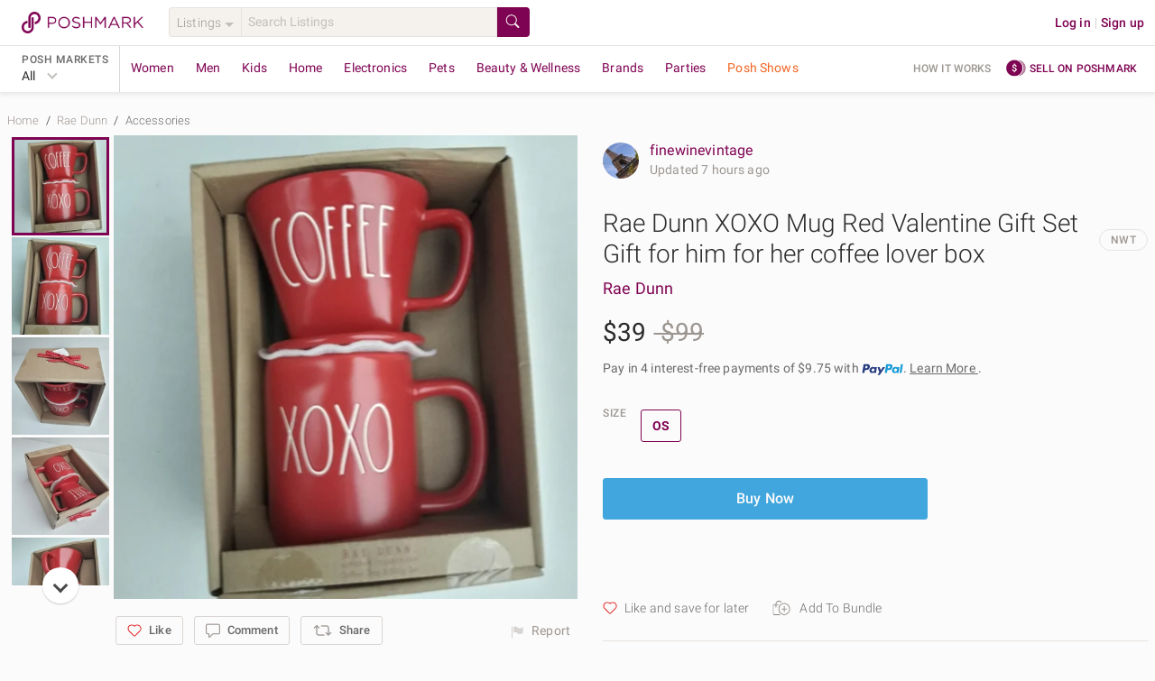

--- FILE ---
content_type: text/html; charset=utf-8
request_url: https://poshmark.com/listing/Rae-Dunn-XOXO-Mug-Red-Valentine-Gift-Set-Gift-for-him-for-her-coffee-lover-box-61ebc610ffba941e16ca0659
body_size: 93156
content:
<!DOCTYPE html>
<html lang="en" xml:lang="en" xmlns="http://www.w3.org/1999/xhtml" data-vue-meta-server-rendered="true" data-vue-meta="%7B%22lang%22:%7B%221%22:%22en%22%7D,%22xml:lang%22:%7B%221%22:%22en%22%7D,%22xmlns%22:%7B%221%22:%22http://www.w3.org/1999/xhtml%22%7D,%22data-vue-meta-server-rendered%22:%7B%221%22:true%7D%7D">
  <head>
    <title>Rae Dunn | Accessories | Rae Dunn Xoxo Mug Red Valentine Gift Set Gift For Him For Her Coffee Lover Box | Poshmark</title>
    <meta data-vue-meta="1" charset="utf-8"><meta data-vue-meta="1" http-equiv="X-UA-Compatible" content="IE=edge,chrome=1"><meta data-vue-meta="1" name="google-site-verification" content="YzU6jJ3yJ0My_t6b2CmL_z-yjo9gN2QUO2MmQHjAgM0"><meta data-vue-meta="1" name="bitly-verification" content="09278921fdde"><meta data-vue-meta="1" name="viewport" content="width=device-width, initial-scale=1.0"><meta data-vue-meta="1" http-equiv="Content-Language" content="en"><meta data-vue-meta="1" property="og:site_name" content="Poshmark"><meta data-vue-meta="1" name="theme-color" content="#ffffff"><meta data-vue-meta="1" id="csrftoken" content="n4EtOpFE-atp12QjD77ln3kEc_Bx1AqmYqEk"><meta data-vue-meta="1" id="reqId" content="696fea2c22f149483fecda34"><meta data-vue-meta="1" name="format-detection" content="telephone=no"><meta data-vue-meta="1" data-vmid="ios" property="al:ios:url" content="poshmark://listing/Rae-Dunn-XOXO-Mug-Red-Valentine-Gift-Set-Gift-for-him-for-her-coffee-lover-box-61ebc610ffba941e16ca0659"><meta data-vue-meta="1" property="al:ios:app_store_id" content="470412147"><meta data-vue-meta="1" property="al:ios:app_name" content="Poshmark"><meta data-vue-meta="1" data-vmid="android" property="al:android:url" content="poshmark://listing/Rae-Dunn-XOXO-Mug-Red-Valentine-Gift-Set-Gift-for-him-for-her-coffee-lover-box-61ebc610ffba941e16ca0659"><meta data-vue-meta="1" property="al:android:package" content="com.poshmark.app"><meta data-vue-meta="1" property="al:android:app_name" content="Poshmark"><meta data-vue-meta="1" property="al:web:should_fallback" content="false"><meta data-vue-meta="1" name="description" content="Shop Women&#x27;s Rae Dunn Red White Size OS Accessories at a discounted price at Poshmark. Description: Rae Dunn XOXO Mug and Coffee Drip Gift Set Cup NWT New Cup Red Boxed Set Brand New Valentines Day Gift for him for her or unisex. On front: Mug says &quot;XOXO&quot; And Coffee Drip says &quot;COFFEE&quot; in White Letters on Red background. New in Original Gift Box. Blank on back. Typical size of Rae Dunn cups but will measure for you.

Valentines Day Gift for Him Coffee Lover Farmhouse Style Gift Wonderful Christmas Gift or Valentine gift.
Pour hot water over coffee grounds into drip while over mug.. Sold by finewinevintage. Fast delivery, full service customer support."><meta data-vue-meta="1" property="fb:app_id" content="182809591793403"><meta data-vue-meta="1" property="og:type" content="product"><meta data-vue-meta="1" property="og:url" content="https://poshmark.com/listing/Rae-Dunn-XOXO-Mug-Red-Valentine-Gift-Set-Gift-for-him-for-her-coffee-lover-box-61ebc610ffba941e16ca0659"><meta data-vue-meta="1" property="og:title" content="Rae Dunn XOXO Mug Red Valentine Gift Set Gift for him for her coffee lover box"><meta data-vue-meta="1" property="og:description" content="Shop finewinevintage&#x27;s closet or find the perfect look from millions of stylists. Fast shipping and buyer protection. Rae Dunn XOXO Mug and Coffee Drip Gift Set Cup NWT New Cup Red Boxed Set Brand New Valentines Day Gift for him for her or unisex. On front: Mug says &quot;XOXO&quot; And Coffee Drip says &quot;COFFEE&quot; in White Letters on Red background. New in Original Gift Box. Blank on back. Typical size of Rae Dunn cups but will measure for you.

Valentines Day Gift for Him Coffee Lover Farmhouse Style Gift Wonderful Christmas Gift or Valentine gift.
Pour hot water over coffee grounds into drip while over mug."><meta data-vue-meta="1" property="og:image" content="https://di2ponv0v5otw.cloudfront.net/posts/2022/01/22/61ebc610ffba941e16ca0659/m_61ebc612ffba941e16ca065c.jpg"><meta data-vue-meta="1" property="og:image:width" content="580"><meta data-vue-meta="1" property="og:image:height" content="580"><meta data-vue-meta="1" name="twitter:card" content="summary_large_image"><meta data-vue-meta="1" name="twitter:site" content="@poshmarkapp"><meta data-vue-meta="1" name="twitter:creator" content=""><meta data-vue-meta="1" name="twitter:title" content="Rae Dunn XOXO Mug Red Valentine Gift Set Gift for him for her coffee lover box"><meta data-vue-meta="1" name="twitter:description" content="Rae Dunn XOXO Mug and Coffee Drip Gift Set Cup NWT New Cup Red Boxed Set Brand New Valentines Day Gift for him for her or unisex. On front: Mug says &quot;XOXO&quot; And Coffee Drip says &quot;COFFEE&quot; in White Letters on Red background. New in Original Gift Box. Blank on back. Typical size of Rae Dunn cups but will measure for you.

Valentines Day Gift for Him Coffee Lover Farmhouse Style Gift Wonderful Christmas Gift or Valentine gift.
Pour hot water over coffee grounds into drip while over mug."><meta data-vue-meta="1" name="twitter:image" content="https://di2ponv0v5otw.cloudfront.net/posts/2022/01/22/61ebc610ffba941e16ca0659/m_61ebc612ffba941e16ca065c.jpg"><meta data-vue-meta="1" name="twitter:app:name:iphone" content="Poshmark"><meta data-vue-meta="1" name="twitter:app:id:iphone" content="470412147"><meta data-vue-meta="1" name="twitter:app:url:iphone" content="poshmark://listing/61ebc610ffba941e16ca0659?pm_ref=twitter"><meta data-vue-meta="1" name="twitter:app:name:ipad" content="Poshmark"><meta data-vue-meta="1" name="twitter:app:id:ipad" content="470412147"><meta data-vue-meta="1" name="twitter:app:url:ipad" content="poshmark://listing/61ebc610ffba941e16ca0659?pm_ref=twitter"><meta data-vue-meta="1" property="product:availability" content="instock"><meta data-vue-meta="1" property="product:condition" content="new"><meta data-vue-meta="1" property="product:retailer_item_id" content="61ebc610ffba941e16ca0659"><meta data-vue-meta="1" property="product:price:amount" content="39.0"><meta data-vue-meta="1" property="product:price:currency" content="USD"><meta data-vue-meta="1" property="product:brand" content="Rae Dunn">
    <link data-vue-meta="1" rel="preload" href="https://fonts.gstatic.com/s/roboto/v20/KFOlCnqEu92Fr1MmSU5fBBc4AMP6lQ.woff2" as="font" crossorigin="anonymous"><link data-vue-meta="1" rel="preload" href="https://fonts.gstatic.com/s/roboto/v20/KFOmCnqEu92Fr1Mu4mxKKTU1Kg.woff2" as="font" crossorigin="anonymous"><link data-vue-meta="1" rel="preload" href="https://fonts.gstatic.com/s/roboto/v20/KFOlCnqEu92Fr1MmEU9fBBc4AMP6lQ.woff2" as="font" crossorigin="anonymous"><link data-vue-meta="1" rel="preload" href="https://fonts.gstatic.com/s/roboto/v20/KFOlCnqEu92Fr1MmWUlfBBc4AMP6lQ.woff2" as="font" crossorigin="anonymous"><link data-vue-meta="1" rel="apple-touch-icon" href="https://d2gjrq7hs8he14.cloudfront.net/webpack4/apple-touch-icon-2d9cd720f1398aae0ae9e482fa408e95968548a0d11b7db7aafd2740e17a0141.png"><link data-vue-meta="1" rel="apple-touch-icon" sizes="60x60" href="https://d2gjrq7hs8he14.cloudfront.net/webpack4/apple-touch-icon-60x60-abf3d38208fa7ddffa2f2ab1b337d8a34794d5ddfe807b4677f36a0d78914aed.png"><link data-vue-meta="1" rel="apple-touch-icon" sizes="76x76" href="https://d2gjrq7hs8he14.cloudfront.net/webpack4/apple-touch-icon-76x76-39beef4092505e9b06ca1573e324b6485f8404e90dec411f08110e52258f9c7a.png"><link data-vue-meta="1" rel="apple-touch-icon" sizes="120x120" href="https://d2gjrq7hs8he14.cloudfront.net/webpack4/apple-touch-icon-120x120-05be52a08a94f4f5e6920e6be423ef377c813d27526cfb1a7f5b2943120a290d.png"><link data-vue-meta="1" rel="apple-touch-icon" sizes="152x152" href="https://d2gjrq7hs8he14.cloudfront.net/webpack4/apple-touch-icon-152x152-0f60eeebce0e4d8c6092db84df50a988e675a0387e9ccbbf648d9b76f44462e4.png"><link data-vue-meta="1" rel="apple-touch-icon" sizes="180x180" href="https://d2gjrq7hs8he14.cloudfront.net/webpack4/apple-touch-icon-180x180-2d9cd720f1398aae0ae9e482fa408e95968548a0d11b7db7aafd2740e17a0141.png"><link data-vue-meta="1" rel="canonical" href="https://poshmark.com/listing/Rae-Dunn-XOXO-Mug-Red-Valentine-Gift-Set-Gift-for-him-for-her-coffee-lover-box-61ebc610ffba941e16ca0659"><link data-vue-meta="1" as="image" rel="preload" href="https://di2ponv0v5otw.cloudfront.net/posts/2022/01/22/61ebc610ffba941e16ca0659/m_61ebc612ffba941e16ca065c.jpg">
    <style data-vue-meta="1" type="text/css">
            @font-face {
              font-display: swap;
              font-family: 'Roboto';
              font-style: normal;
              font-weight: 300;
              src: local('Roboto Light'), local('Roboto-Light'), url(https://fonts.gstatic.com/s/roboto/v20/KFOlCnqEu92Fr1MmSU5fBBc4AMP6lQ.woff2) format('woff2');
              unicode-range: U+0000-00FF, U+0131, U+0152-0153, U+02BB-02BC, U+02C6, U+02DA, U+02DC, U+2000-206F, U+2074, U+20AC, U+2122, U+2191, U+2193, U+2212, U+2215, U+FEFF, U+FFFD;
            }
            @font-face {
              font-display: swap;
              font-family: 'Roboto';
              font-style: normal;
              font-weight: 400;
              src: local('Roboto'), local('Roboto-Regular'), url(https://fonts.gstatic.com/s/roboto/v20/KFOmCnqEu92Fr1Mu4mxKKTU1Kg.woff2) format('woff2');
              unicode-range: U+0000-00FF, U+0131, U+0152-0153, U+02BB-02BC, U+02C6, U+02DA, U+02DC, U+2000-206F, U+2074, U+20AC, U+2122, U+2191, U+2193, U+2212, U+2215, U+FEFF, U+FFFD;
            }
            @font-face {
              font-display: swap;
              font-family: 'Roboto';
              font-style: normal;
              font-weight: 500;
              src: local('Roboto Medium'), local('Roboto-Medium'), url(https://fonts.gstatic.com/s/roboto/v20/KFOlCnqEu92Fr1MmEU9fBBc4AMP6lQ.woff2) format('woff2');
              unicode-range: U+0000-00FF, U+0131, U+0152-0153, U+02BB-02BC, U+02C6, U+02DA, U+02DC, U+2000-206F, U+2074, U+20AC, U+2122, U+2191, U+2193, U+2212, U+2215, U+FEFF, U+FFFD;
            }
            @font-face {
              font-display: swap;
              font-family: 'Roboto';
              font-style: normal;
              font-weight: 700;
              src: local('Roboto Bold'), local('Roboto-Bold'), url(https://fonts.gstatic.com/s/roboto/v20/KFOlCnqEu92Fr1MmWUlfBBc4AMP6lQ.woff2) format('woff2');
              unicode-range: U+0000-00FF, U+0131, U+0152-0153, U+02BB-02BC, U+02C6, U+02DA, U+02DC, U+2000-206F, U+2074, U+20AC, U+2122, U+2191, U+2193, U+2212, U+2215, U+FEFF, U+FFFD;
            }
          </style>
    <script data-vue-meta="1" data-vmid="ldjson-schema-breadcrumb" type="application/ld+json">{"@context":"https://schema.org","@type":"BreadcrumbList","itemListElement":[{"@type":"ListItem","position":1,"name":"Home","item":"https://poshmark.com/"},{"@type":"ListItem","position":2,"name":"Rae Dunn","item":"https://poshmark.com/brand/Rae_Dunn"},{"@type":"ListItem","position":3,"name":"Accessories","item":"https://poshmark.com/brand/Rae_Dunn-Women-Accessories"}]}</script><script data-vue-meta="1" data-vmid="ldjson-schema-listing" type="application/ld+json">{"@context":"https://schema.org/","@type":"Product","sku":"61ebc610ffba941e16ca0659","productID":"61ebc610ffba941e16ca0659","name":"Rae Dunn XOXO Mug Red Valentine Gift Set Gift for him for her coffee lover box","image":"https://di2ponv0v5otw.cloudfront.net/posts/2022/01/22/61ebc610ffba941e16ca0659/m_61ebc612ffba941e16ca065c.jpg","description":"Rae Dunn XOXO Mug and Coffee Drip Gift Set Cup NWT New Cup Red Boxed Set Brand New Valentines Day Gift for him for her or unisex. On front: Mug says &quot;XOXO&quot; And Coffee Drip says &quot;COFFEE&quot; in White Letters on Red background. New in Original Gift Box. Blank on back. Typical size of Rae Dunn cups but will measure for you.\n\nValentines Day Gift for Him Coffee Lover Farmhouse Style Gift Wonderful Christmas Gift or Valentine gift.\nPour hot water over coffee grounds into drip while over mug.","category":"Women&lt;Accessories","color":"Red/White","offers":{"@type":"Offer","priceCurrency":"USD","price":"39.0","availability":"https://schema.org/InStock","itemCondition":"https://schema.org/NewCondition","url":"https://poshmark.com/listing/Rae-Dunn-XOXO-Mug-Red-Valentine-Gift-Set-Gift-for-him-for-her-coffee-lover-box-61ebc610ffba941e16ca0659"},"brand":{"@type":"Brand","name":"Rae Dunn"}}</script>
    <noscript data-vue-meta="1">This website requires JavaScript.</noscript>
  <link rel="preload" href="https://d2gjrq7hs8he14.cloudfront.net/webpack4/runtime~app.8c1ba492ce3a2cbe322f.js" as="script"><link rel="preload" href="https://d2gjrq7hs8he14.cloudfront.net/webpack4/core_js.b7a43db30cee2a410fc5.js" as="script"><link rel="preload" href="https://d2gjrq7hs8he14.cloudfront.net/webpack4/locales_pmmodules.3385ac8b451608953d7d.js" as="script"><link rel="preload" href="https://d2gjrq7hs8he14.cloudfront.net/webpack4/core_js_pure.8f578857ef2032e39dd9.js" as="script"><link rel="preload" href="https://d2gjrq7hs8he14.cloudfront.net/webpack4/vee_lodash.6cad4dc3b9e94329f039.js" as="script"><link rel="preload" href="https://d2gjrq7hs8he14.cloudfront.net/webpack4/vue_router.ef2008bd3eddaa91be12.js" as="script"><link rel="preload" href="https://d2gjrq7hs8he14.cloudfront.net/webpack4/app_layout_actions.1119289ab0997411e22a.js" as="script"><link rel="preload" href="https://d2gjrq7hs8he14.cloudfront.net/webpack4/vue.3b2467e94215fd8d54fa.js" as="script"><link rel="preload" href="https://d2gjrq7hs8he14.cloudfront.net/webpack4/app.7f3a504a22d260db845a.js" as="script"><link rel="preload" href="https://d2gjrq7hs8he14.cloudfront.net/webpack4/layout.76b851b4a4c9a3692961.js" as="script"><link rel="preload" href="https://d2gjrq7hs8he14.cloudfront.net/webpack4/1045.7d7d6c67a9e2d0ad9b79.js" as="script"><link rel="preload" href="https://d2gjrq7hs8he14.cloudfront.net/webpack4/636.b0e0615cd2e91139b55f.js" as="script"><link rel="preload" href="https://d2gjrq7hs8he14.cloudfront.net/webpack4/listingDetail.43052b492584d4449808.js" as="script"><link rel="preload" href="https://d2gjrq7hs8he14.cloudfront.net/webpack4/components.84da2f489cb03ca6d119.js" as="script"><link rel="preload" href="https://d2gjrq7hs8he14.cloudfront.net/webpack4/104.918bcd6ef40275817859.js" as="script"><link rel="preload" href="https://d2gjrq7hs8he14.cloudfront.net/webpack4/listing.b29f5bec367f86dc9d2b.js" as="script"><link rel="preload" href="https://d2gjrq7hs8he14.cloudfront.net/webpack4/paymentGateway.863b5f13ae8f42a0ccf7.js" as="script"><link rel="preload" href="https://d2gjrq7hs8he14.cloudfront.net/webpack4/listingDisclaimer.17e1a793fbd78ce5d5e6.js" as="script"><link rel="preload" href="https://d2gjrq7hs8he14.cloudfront.net/webpack4/221.b227057ba0fbe32ddbe9.js" as="script"><link rel="preload" href="https://d2gjrq7hs8he14.cloudfront.net/webpack4/185.35fb032a62e3514a76e7.js" as="script"><link rel="preload" href="https://d2gjrq7hs8he14.cloudfront.net/webpack4/listing_secondary.e6dbfecce2b7069d0160.js" as="script"><link rel="preload" href="https://d2gjrq7hs8he14.cloudfront.net/webpack4/1087.2bfdf8cc17ebf2bdd0b8.js" as="script"><link rel="preload" href="https://d2gjrq7hs8he14.cloudfront.net/webpack4/MyCustomers~MyCustomersDashboard~components.5a404eb3fe2ee190a126.js" as="script"><link rel="preload" href="https://d2gjrq7hs8he14.cloudfront.net/webpack4/bottomBanner.f6b8ee7f699addf0bfe6.js" as="script"><link rel="preload" href="https://d2gjrq7hs8he14.cloudfront.net/webpack4/footer.2a8da067c794f3b02790.js" as="script"><style data-vue-ssr-id="e432168c:0 e432168c:1 10fb06a6:0 59326dfa:0 e8be9d34:0 1028a7ee:0 6d33b6f8:0 610f5a0e:0 4598cdac:0 3b6815fa:0 561e16e4:0 6452af0c:0 109f2b94:0 9fe98c78:0 4512a504:0 0b936d10:0 9e49e0c6:0 7ee81212:0 50c3d234:0 18fcb268:0 6477317e:0 47cd955c:0 3600f83c:0 25cb0d90:0 92fc0926:0">html,body,div,span,applet,object,iframe,h1,h2,h3,h4,h5,h6,p,blockquote,pre,a,abbr,acronym,address,big,cite,code,del,dfn,em,img,ins,kbd,q,s,samp,small,strike,sub,sup,tt,var,center,dl,dt,dd,ol,ul,li,fieldset,form,label,legend,table,caption,tbody,tfoot,thead,tr,th,td,article,aside,canvas,details,embed,figure,figcaption,footer,header,hgroup,menu,nav,output,ruby,section,summary,time,mark,audio,video{margin:0;padding:0;border:0;font-size:100%;font:inherit;vertical-align:baseline}strong,b,u,i{margin:0;padding:0;border:0;font-size:100%;vertical-align:baseline}article,aside,details,figcaption,figure,footer,header,hgroup,menu,nav,section{display:block}ol,ul{list-style:none}blockquote,q{quotes:none}blockquote:before,blockquote:after,q:before,q:after{content:"";content:none}table{border-collapse:collapse;border-spacing:0}*{-webkit-box-sizing:border-box;box-sizing:border-box}*:before,*:after{-webkit-box-sizing:border-box;box-sizing:border-box}body{-webkit-tap-highlight-color:rgba(0,0,0,0)}button,html input[type=button],input[type=reset],input[type=submit]{border:none;-webkit-appearance:button;cursor:pointer}button[disabled],button.btn--primary--disabled,html input[disabled],html input.btn--primary--disabled{cursor:default}button::-moz-focus-inner,input::-moz-focus-inner{border:0;padding:0}input[type=checkbox],input[type=radio]{-webkit-box-sizing:border-box;box-sizing:border-box;padding:0}input[type=number]::-webkit-inner-spin-button,input[type=number]::-webkit-outer-spin-button{-webkit-appearance:none;margin:0}input[type=search]{-webkit-appearance:textfield;-webkit-box-sizing:border-box;box-sizing:border-box}input[type=search]::-webkit-search-decoration{-webkit-appearance:none}input[type=search]::-webkit-search-cancel-button{-webkit-appearance:searchfield-cancel-button}textarea,input,button,select{margin:0;font-family:inherit;font-size:inherit;-webkit-appearance:none}textarea{overflow:auto;resize:none;-ms-overflow-style:none;scrollbar-width:none}textarea::-webkit-scrollbar{display:none}textarea:focus,input:focus,button:focus{outline:none}html{font-size:14px;-ms-text-size-adjust:100%;-webkit-text-size-adjust:100%}body{color:#2a2a2a;font-family:"Roboto","Helvetica Neue",Helvetica,Arial,sans-serif;background:#fcfbfb;font-size:14px;line-height:1.4285714286;letter-spacing:.15px;-webkit-font-smoothing:antialiased}a{text-decoration:none;cursor:pointer;color:#7f0353}.all-caps{font-size:12px;letter-spacing:.5px;line-height:16px;text-transform:uppercase}.caption{font-size:13px;letter-spacing:.15px;line-height:16px}h1,h2,h3,h4,h5,h6{text-rendering:optimizelegibility}.h1--extra-large{font-size:32px;line-height:40px}@media only screen and (min-width: 768px){.h1--extra-large{font-size:60px}}@media only screen and (min-width: 768px){.h1--extra-large{line-height:40px}}.h1--large{font-size:24px;line-height:30px}@media only screen and (min-width: 768px){.h1--large{font-size:32px}}@media only screen and (min-width: 768px){.h1--large{line-height:40px}}h1{font-size:22px;line-height:26px;letter-spacing:0 !important}@media only screen and (min-width: 768px){h1{font-size:28px}}@media only screen and (min-width: 768px){h1{line-height:34px}}h2{font-size:20px;line-height:24px;letter-spacing:0 !important}@media only screen and (min-width: 768px){h2{font-size:24px}}@media only screen and (min-width: 768px){h2{line-height:28px}}h3{font-size:18px;line-height:22px;letter-spacing:0 !important}@media only screen and (min-width: 768px){h3{font-size:20px}}@media only screen and (min-width: 768px){h3{line-height:24px}}h4{font-size:16px;line-height:22px;letter-spacing:0 !important}@media only screen and (min-width: 768px){h4{font-size:18px}}@media only screen and (min-width: 768px){h4{line-height:22px}}h5{font-size:16px;line-height:22px}@media only screen and (min-width: 768px){h5{font-size:16px}}@media only screen and (min-width: 768px){h5{line-height:22px}}.h1{font-size:22px;line-height:26px}@media only screen and (min-width: 768px){.h1{font-size:28px}}@media only screen and (min-width: 768px){.h1{line-height:34px}}.h2{font-size:20px;line-height:24px}@media only screen and (min-width: 768px){.h2{font-size:24px}}@media only screen and (min-width: 768px){.h2{line-height:28px}}.h3{font-size:18px;line-height:22px}@media only screen and (min-width: 768px){.h3{font-size:20px}}@media only screen and (min-width: 768px){.h3{line-height:24px}}.h4{font-size:16px;line-height:22px}@media only screen and (min-width: 768px){.h4{font-size:18px}}@media only screen and (min-width: 768px){.h4{line-height:22px}}.h5{font-size:16px;line-height:22px}@media only screen and (min-width: 768px){.h5{font-size:16px}}@media only screen and (min-width: 768px){.h5{line-height:22px}}.link--arrow:after{content:" »";white-space:pre}.pm-sub-section__header{background:#f8f6f3;width:100%;padding:8px 12px;color:#9b9691;font-weight:500}.clearfix:after{content:".";visibility:hidden;display:block;height:0;clear:both}.hide{display:none !important}.scroll-lock{overflow:hidden}.hide-scrollbars{-ms-overflow-style:none;scrollbar-width:none}.hide-scrollbars::-webkit-scrollbar{display:none}.list-style--disc{list-style:disc;list-style-position:inside}.list-style--decimal{list-style:decimal;list-style-position:inside}.list-style--circle{list-style:circle;list-style-position:inside}.tc--b{color:#2a2a2a !important}.tc--dg{color:#4a4a4a !important}.tc--g{color:#6a6a6a !important}.tc--lg{color:#9b9691 !important}.tc--m{color:#7f0353 !important}.tc--m{color:#7f0353 !important}.tc--lm{color:#c31985 !important}.tc--blue{color:#41a6de !important}.tc--white{color:#fcfbfb !important}.tc--snow-white{color:#fff !important}.tc--green{color:#8ac54a !important}.tc--dark-green{color:#5f9523 !important}.tc--yellow{color:#e6a90a !important}.tc--dr{color:#aa2516 !important}.tc--red{color:#d64242 !important}.tc--rose{color:#bc7072 !important}.tc--oak-gray{color:#d9d5d2 !important}.tc--orange{color:#e6aa5a !important}.ta--l{text-align:left !important}.ta--r{text-align:right !important}.ta--c{text-align:center !important}.ws--normal{white-space:normal !important}.ws--nowrap{white-space:nowrap !important}.ws--pre-line{white-space:pre-line !important}.fw--light{font-weight:300 !important}.fw--reg{font-weight:400 !important}.fw--med{font-weight:500 !important}.fw--bold{font-weight:700 !important}.fw--semi--bold{font-weight:600 !important}.tr--uppercase{text-transform:uppercase !important}.tr--lowercase{text-transform:lowercase !important}.tr--capitalize{text-transform:capitalize !important}.tr--none{text-transform:none !important}.td--ul{text-decoration:underline !important}.td--ol{text-decoration:overline !important}.td--lt{text-decoration:line-through !important}.td--st:after{content:"";border-top:1px solid #d9d5d2;position:absolute;top:50%;left:0;width:50%;height:50%;margin-left:25%}.tdc--yellow{-webkit-text-decoration-color:#e6a90a !important;text-decoration-color:#e6a90a !important}.fs--i{font-style:italic}.fsz--s{font-size:12px}.fsz--base{font-size:14px}.fsz--large{font-size:16px}.fsz--xs{font-size:11px}.ws--pre{white-space:pre !important}.wb--ww{-ms-hyphens:auto;hyphens:auto;word-wrap:break-word}.ellipses{text-overflow:ellipsis !important;white-space:nowrap !important;overflow:hidden !important}.multiline-ellipsis{position:relative}.multiline-ellipsis:after{content:"   ...";position:absolute;bottom:0;right:0;padding:0 16px;background:-webkit-gradient(linear, left top, right top, from(rgba(252, 251, 251, 0)), color-stop(50%, rgb(252, 251, 251)));background:linear-gradient(to right, rgba(252, 251, 251, 0), rgb(252, 251, 251) 50%)}.lh--none{line-height:0 !important}.lh--base{line-height:20px !important}.lh--medium{line-height:1.5 !important}.lh--large{line-height:1.75 !important}.br--gray{border:1px solid #d9d5d2}.br--light-gray{border:1px solid #e6e2df}.br--lighter-gray{border:1px solid #f5f2ee}.br--lighter-gray-2{border:1px solid #f8f6f3}.br--dark-gray{border:1px solid #c1bfbc}.br--magenta{border:1px solid #7f0353 !important}.br--2--magenta{border:2px solid #7f0353 !important}.br--snow-white{border:1px solid #fff !important}.br--blue{border:1px solid #41a6de !important}.br--2--blue{border:2px solid #41a6de !important}.br--none{border:none !important}.round{border-radius:50% !important}.br-rad--base{border-radius:2px !important}.br-rad--med{border-radius:3px !important}.br-rad--large{border-radius:4px !important}.br-rad--x-large{border-radius:12px !important}.br--bottom{border-top:none;border-left:none;border-right:none}.br--top{border-bottom:none;border-left:none;border-right:none}.br--left{border-top:none;border-bottom:none;border-right:none}.br--right{border-top:none;border-bottom:none;border-left:none}.br--vertical{border-left:none;border-right:none}.br--width--1{border-width:1px !important}.br--width--2{border-width:2px !important}.bg--dark-gray{background-color:#d9d5d2 !important}.bg--darker-gray{background-color:#c1bfbc !important}.bg--gray{background-color:#e6e2df !important}.bg--light-gray{background-color:#f5f2ee !important}.bg--lighter-gray{background-color:#f8f6f3 !important}.bg--lightest-gray{background-color:#f9f9f9 !important}.bg--white{background-color:#fcfbfb !important}.bg--pure-white{background-color:#fff !important}.bg--snow-white{background-color:#fff !important}.bg--blue{background-color:#41a6de !important}.bg--dark-blue{background-color:#1c2f63 !important}.bg--magenta{background-color:#7f0353 !important}.bg--red{background-color:#f53f16 !important}.bg--dark-red{background-color:#ae2721 !important}.bg--green{background-color:#8ac54a !important}.bg--green-blue{background-color:#93a8ac !important}.bg--light-pink{background-color:#ba6868 !important}.bg--yellow{background-color:#fdf9e2 !important}.bg--orange{background-color:#e6aa5a !important}.bg--purple{background-color:#694973 !important}.bg--light-blue{background-color:#8bc9cb !important}.bg--transparent{background-color:rgba(0,0,0,0) !important}.bg--purple-gold-gradient{background-image:linear-gradient(81deg, #bc7072 6%, #e6aa59 95%)}.bg--ecru{background-color:#efeee3 !important}.bg--light-tangerine{color:#ffc5ba !important}.bg--lighter-tangerine{color:#fee6e1 !important}.bg--lighter-blue{color:#f6fdff !important}.bg--light-indigo{color:#0e5568 !important}.d--b{display:block !important}.d--ib{display:inline-block !important}.d--tb{display:table !important}.d--fl{display:-webkit-box !important;display:-ms-flexbox !important;display:flex !important}.d--if{display:-webkit-inline-box !important;display:-ms-inline-flexbox !important;display:inline-flex !important}.d--li{display:list-item !important}.fs--ns{-ms-flex:1 0 auto;-webkit-box-flex:1;flex:1 0 auto}.jc--c{-webkit-box-pack:center !important;-ms-flex-pack:center !important;justify-content:center !important}.jc--sb{-webkit-box-pack:justify !important;-ms-flex-pack:justify !important;justify-content:space-between !important}.jc--sa{-ms-flex-pack:distribute !important;justify-content:space-around !important}.jc--fs{-webkit-box-pack:start !important;-ms-flex-pack:start !important;justify-content:flex-start !important}.jc--fe{-webkit-box-pack:end !important;-ms-flex-pack:end !important;justify-content:flex-end !important}.ai--c{-webkit-box-align:center !important;-ms-flex-align:center !important;align-items:center !important}.ai--s{-webkit-box-align:stretch !important;-ms-flex-align:stretch !important;align-items:stretch !important}.ai--ss{-webkit-box-align:self-start !important;-ms-flex-align:self-start !important;align-items:self-start !important}.ai--fs{-webkit-box-align:start !important;-ms-flex-align:start !important;align-items:flex-start !important}.ai--fe{-webkit-box-align:end !important;-ms-flex-align:end !important;align-items:flex-end !important}.ai--bl{-webkit-box-align:baseline !important;-ms-flex-align:baseline !important;align-items:baseline !important}.fw--w{-ms-flex-wrap:wrap !important;flex-wrap:wrap !important}.fd--c{-ms-flex-direction:column !important;-webkit-box-orient:vertical !important;-webkit-box-direction:normal !important;flex-direction:column !important}.fd--cr{-ms-flex-direction:column-reverse !important;-webkit-box-orient:vertical !important;-webkit-box-direction:reverse !important;flex-direction:column-reverse !important}.fd--rr{-ms-flex-direction:row-reverse !important;-webkit-box-orient:horizontal !important;-webkit-box-direction:reverse !important;flex-direction:row-reverse !important}.fd--r{-ms-flex-direction:row !important;-webkit-box-orient:horizontal !important;-webkit-box-direction:normal !important;flex-direction:row !important}.ja--c{-webkit-box-pack:center !important;-ms-flex-pack:center !important;justify-content:center !important;-webkit-box-align:center !important;-ms-flex-align:center !important;align-items:center !important}.as--fe{-webkit-align-self:flex-end !important;-ms-flex-item-align:end !important;align-self:flex-end !important}.as--fs{-webkit-align-self:flex-start !important;-ms-flex-item-align:start !important;align-self:flex-start !important}.as--c{-webkit-align-self:center !important;-ms-flex-item-align:center !important;align-self:center !important}.f--right{float:right !important}.f--left{float:left !important}.ps--r{position:relative !important}.ps--a{position:absolute !important}.va--t{vertical-align:top !important}.va--b{vertical-align:bottom !important}.va--m{vertical-align:middle !important}.al--center{margin:0 auto !important}.al--right{margin:0 0 0 auto !important}.al--left{margin:0 auto 0 0 !important}.mr--a{margin-right:auto !important}.ml--a{margin-left:auto !important}.ovf--h{overflow:hidden !important}.ovf--s{overflow:scroll !important}.sb--smooth{scroll-behavior:smooth !important}.cursor--pointer{cursor:pointer}.cursor--default{cursor:default}.no--pointer-events{pointer-events:none}@media only screen and (max-width: 1190px){.hide-desktop-small{display:none !important}}.m--0{margin:0px !important}.m--t--0{margin-top:0px !important}.p--0{padding:0px !important}.p--t--0{padding-top:0px !important}.m--0{margin:0px !important}.m--b--0{margin-bottom:0px !important}.p--0{padding:0px !important}.p--b--0{padding-bottom:0px !important}.m--0{margin:0px !important}.m--l--0{margin-left:0px !important}.p--0{padding:0px !important}.p--l--0{padding-left:0px !important}.m--0{margin:0px !important}.m--r--0{margin-right:0px !important}.p--0{padding:0px !important}.p--r--0{padding-right:0px !important}.m--1{margin:4px !important}.m--t--1{margin-top:4px !important}.p--1{padding:4px !important}.p--t--1{padding-top:4px !important}.m--1{margin:4px !important}.m--b--1{margin-bottom:4px !important}.p--1{padding:4px !important}.p--b--1{padding-bottom:4px !important}.m--1{margin:4px !important}.m--l--1{margin-left:4px !important}.p--1{padding:4px !important}.p--l--1{padding-left:4px !important}.m--1{margin:4px !important}.m--r--1{margin-right:4px !important}.p--1{padding:4px !important}.p--r--1{padding-right:4px !important}.m--2{margin:8px !important}.m--t--2{margin-top:8px !important}.p--2{padding:8px !important}.p--t--2{padding-top:8px !important}.m--2{margin:8px !important}.m--b--2{margin-bottom:8px !important}.p--2{padding:8px !important}.p--b--2{padding-bottom:8px !important}.m--2{margin:8px !important}.m--l--2{margin-left:8px !important}.p--2{padding:8px !important}.p--l--2{padding-left:8px !important}.m--2{margin:8px !important}.m--r--2{margin-right:8px !important}.p--2{padding:8px !important}.p--r--2{padding-right:8px !important}.m--3{margin:12px !important}.m--t--3{margin-top:12px !important}.p--3{padding:12px !important}.p--t--3{padding-top:12px !important}.m--3{margin:12px !important}.m--b--3{margin-bottom:12px !important}.p--3{padding:12px !important}.p--b--3{padding-bottom:12px !important}.m--3{margin:12px !important}.m--l--3{margin-left:12px !important}.p--3{padding:12px !important}.p--l--3{padding-left:12px !important}.m--3{margin:12px !important}.m--r--3{margin-right:12px !important}.p--3{padding:12px !important}.p--r--3{padding-right:12px !important}.m--4{margin:16px !important}.m--t--4{margin-top:16px !important}.p--4{padding:16px !important}.p--t--4{padding-top:16px !important}.m--4{margin:16px !important}.m--b--4{margin-bottom:16px !important}.p--4{padding:16px !important}.p--b--4{padding-bottom:16px !important}.m--4{margin:16px !important}.m--l--4{margin-left:16px !important}.p--4{padding:16px !important}.p--l--4{padding-left:16px !important}.m--4{margin:16px !important}.m--r--4{margin-right:16px !important}.p--4{padding:16px !important}.p--r--4{padding-right:16px !important}.m--5{margin:20px !important}.m--t--5{margin-top:20px !important}.p--5{padding:20px !important}.p--t--5{padding-top:20px !important}.m--5{margin:20px !important}.m--b--5{margin-bottom:20px !important}.p--5{padding:20px !important}.p--b--5{padding-bottom:20px !important}.m--5{margin:20px !important}.m--l--5{margin-left:20px !important}.p--5{padding:20px !important}.p--l--5{padding-left:20px !important}.m--5{margin:20px !important}.m--r--5{margin-right:20px !important}.p--5{padding:20px !important}.p--r--5{padding-right:20px !important}.m--6{margin:24px !important}.m--t--6{margin-top:24px !important}.p--6{padding:24px !important}.p--t--6{padding-top:24px !important}.m--6{margin:24px !important}.m--b--6{margin-bottom:24px !important}.p--6{padding:24px !important}.p--b--6{padding-bottom:24px !important}.m--6{margin:24px !important}.m--l--6{margin-left:24px !important}.p--6{padding:24px !important}.p--l--6{padding-left:24px !important}.m--6{margin:24px !important}.m--r--6{margin-right:24px !important}.p--6{padding:24px !important}.p--r--6{padding-right:24px !important}.m--7{margin:28px !important}.m--t--7{margin-top:28px !important}.p--7{padding:28px !important}.p--t--7{padding-top:28px !important}.m--7{margin:28px !important}.m--b--7{margin-bottom:28px !important}.p--7{padding:28px !important}.p--b--7{padding-bottom:28px !important}.m--7{margin:28px !important}.m--l--7{margin-left:28px !important}.p--7{padding:28px !important}.p--l--7{padding-left:28px !important}.m--7{margin:28px !important}.m--r--7{margin-right:28px !important}.p--7{padding:28px !important}.p--r--7{padding-right:28px !important}.m--8{margin:32px !important}.m--t--8{margin-top:32px !important}.p--8{padding:32px !important}.p--t--8{padding-top:32px !important}.m--8{margin:32px !important}.m--b--8{margin-bottom:32px !important}.p--8{padding:32px !important}.p--b--8{padding-bottom:32px !important}.m--8{margin:32px !important}.m--l--8{margin-left:32px !important}.p--8{padding:32px !important}.p--l--8{padding-left:32px !important}.m--8{margin:32px !important}.m--r--8{margin-right:32px !important}.p--8{padding:32px !important}.p--r--8{padding-right:32px !important}.m--9{margin:36px !important}.m--t--9{margin-top:36px !important}.p--9{padding:36px !important}.p--t--9{padding-top:36px !important}.m--9{margin:36px !important}.m--b--9{margin-bottom:36px !important}.p--9{padding:36px !important}.p--b--9{padding-bottom:36px !important}.m--9{margin:36px !important}.m--l--9{margin-left:36px !important}.p--9{padding:36px !important}.p--l--9{padding-left:36px !important}.m--9{margin:36px !important}.m--r--9{margin-right:36px !important}.p--9{padding:36px !important}.p--r--9{padding-right:36px !important}.m--10{margin:40px !important}.m--t--10{margin-top:40px !important}.p--10{padding:40px !important}.p--t--10{padding-top:40px !important}.m--10{margin:40px !important}.m--b--10{margin-bottom:40px !important}.p--10{padding:40px !important}.p--b--10{padding-bottom:40px !important}.m--10{margin:40px !important}.m--l--10{margin-left:40px !important}.p--10{padding:40px !important}.p--l--10{padding-left:40px !important}.m--10{margin:40px !important}.m--r--10{margin-right:40px !important}.p--10{padding:40px !important}.p--r--10{padding-right:40px !important}.m--11{margin:44px !important}.m--t--11{margin-top:44px !important}.p--11{padding:44px !important}.p--t--11{padding-top:44px !important}.m--11{margin:44px !important}.m--b--11{margin-bottom:44px !important}.p--11{padding:44px !important}.p--b--11{padding-bottom:44px !important}.m--11{margin:44px !important}.m--l--11{margin-left:44px !important}.p--11{padding:44px !important}.p--l--11{padding-left:44px !important}.m--11{margin:44px !important}.m--r--11{margin-right:44px !important}.p--11{padding:44px !important}.p--r--11{padding-right:44px !important}.m--12{margin:48px !important}.m--t--12{margin-top:48px !important}.p--12{padding:48px !important}.p--t--12{padding-top:48px !important}.m--12{margin:48px !important}.m--b--12{margin-bottom:48px !important}.p--12{padding:48px !important}.p--b--12{padding-bottom:48px !important}.m--12{margin:48px !important}.m--l--12{margin-left:48px !important}.p--12{padding:48px !important}.p--l--12{padding-left:48px !important}.m--12{margin:48px !important}.m--r--12{margin-right:48px !important}.p--12{padding:48px !important}.p--r--12{padding-right:48px !important}.m--h--0{margin-left:0px !important;margin-right:0px !important}.p--h--0{padding-left:0px !important;padding-right:0px !important}.m--h--1{margin-left:4px !important;margin-right:4px !important}.p--h--1{padding-left:4px !important;padding-right:4px !important}.m--h--2{margin-left:8px !important;margin-right:8px !important}.p--h--2{padding-left:8px !important;padding-right:8px !important}.m--h--3{margin-left:12px !important;margin-right:12px !important}.p--h--3{padding-left:12px !important;padding-right:12px !important}.m--h--4{margin-left:16px !important;margin-right:16px !important}.p--h--4{padding-left:16px !important;padding-right:16px !important}.m--h--5{margin-left:20px !important;margin-right:20px !important}.p--h--5{padding-left:20px !important;padding-right:20px !important}.m--h--6{margin-left:24px !important;margin-right:24px !important}.p--h--6{padding-left:24px !important;padding-right:24px !important}.m--h--7{margin-left:28px !important;margin-right:28px !important}.p--h--7{padding-left:28px !important;padding-right:28px !important}.m--h--8{margin-left:32px !important;margin-right:32px !important}.p--h--8{padding-left:32px !important;padding-right:32px !important}.m--h--9{margin-left:36px !important;margin-right:36px !important}.p--h--9{padding-left:36px !important;padding-right:36px !important}.m--h--10{margin-left:40px !important;margin-right:40px !important}.p--h--10{padding-left:40px !important;padding-right:40px !important}.m--h--11{margin-left:44px !important;margin-right:44px !important}.p--h--11{padding-left:44px !important;padding-right:44px !important}.m--h--12{margin-left:48px !important;margin-right:48px !important}.p--h--12{padding-left:48px !important;padding-right:48px !important}.m--v--0{margin-top:0px !important;margin-bottom:0px !important}.p--v--0{padding-top:0px !important;padding-bottom:0px !important}.m--v--1{margin-top:4px !important;margin-bottom:4px !important}.p--v--1{padding-top:4px !important;padding-bottom:4px !important}.m--v--2{margin-top:8px !important;margin-bottom:8px !important}.p--v--2{padding-top:8px !important;padding-bottom:8px !important}.m--v--3{margin-top:12px !important;margin-bottom:12px !important}.p--v--3{padding-top:12px !important;padding-bottom:12px !important}.m--v--4{margin-top:16px !important;margin-bottom:16px !important}.p--v--4{padding-top:16px !important;padding-bottom:16px !important}.m--v--5{margin-top:20px !important;margin-bottom:20px !important}.p--v--5{padding-top:20px !important;padding-bottom:20px !important}.m--v--6{margin-top:24px !important;margin-bottom:24px !important}.p--v--6{padding-top:24px !important;padding-bottom:24px !important}.m--v--7{margin-top:28px !important;margin-bottom:28px !important}.p--v--7{padding-top:28px !important;padding-bottom:28px !important}.m--v--8{margin-top:32px !important;margin-bottom:32px !important}.p--v--8{padding-top:32px !important;padding-bottom:32px !important}.m--v--9{margin-top:36px !important;margin-bottom:36px !important}.p--v--9{padding-top:36px !important;padding-bottom:36px !important}.m--v--10{margin-top:40px !important;margin-bottom:40px !important}.p--v--10{padding-top:40px !important;padding-bottom:40px !important}.m--v--11{margin-top:44px !important;margin-bottom:44px !important}.p--v--11{padding-top:44px !important;padding-bottom:44px !important}.m--v--12{margin-top:48px !important;margin-bottom:48px !important}.p--v--12{padding-top:48px !important;padding-bottom:48px !important}.o--none{opacity:0}.disabled-section{color:#9b9691 !important;cursor:not-allowed}.single-column-layout{margin:0 auto;max-width:750px}.width--100{width:100% !important}.width--mc{width:-webkit-max-content !important;width:-moz-max-content !important;width:max-content !important}.height--100{height:100% !important}.height--100{height:100%}.no--select{-webkit-touch-callout:none;-webkit-user-select:none;-moz-user-select:none;-ms-user-select:none;user-select:none}.bs--none{-webkit-box-shadow:none !important;box-shadow:none !important}.ff--no-increment-input{-moz-appearance:textfield}main #content{max-width:1380px;margin:0 auto;padding:24px 8px 0 8px;min-height:calc(100vh - 150px)}main .content--desktop{min-width:768px}@media only screen and (max-device-width: 767px),(max-device-height: 480px)and (orientation: landscape){main #content{padding:0}}.badge{display:inline-block;height:18px;font-size:11px;font-style:normal;color:#fcfbfb;line-height:19px;padding:0 6px;border-radius:18px;letter-spacing:.5px}.badge--right{position:absolute;top:-6px;right:-6px}.badge--red{background:#f53f16}.badge--blue{background:#41a6de}.badge--black{background:#4a4a4a}.btn{display:inline-block;position:relative;vertical-align:top;white-space:nowrap;letter-spacing:.15px;font-size:14px;font-weight:500;cursor:pointer;text-align:center;border:1px solid rgba(0,0,0,0);border-radius:3px;-webkit-touch-callout:none;-webkit-user-select:none;-moz-user-select:none;-ms-user-select:none;user-select:none;min-width:68px;height:36px;padding:0 12px;line-height:34px;overflow:hidden;-webkit-tap-highlight-color:rgba(0,0,0,0)}.btn:after{content:"";display:block;position:absolute;width:1000%;height:1000%;top:-450%;left:-450%;pointer-events:none;background-image:radial-gradient(circle, #000 10%, transparent 10.01%);background-repeat:no-repeat;background-position:50%;-ms-transform:scale(1);-webkit-transform:scale(1);transform:scale(1);opacity:0;-webkit-transition:transform .3s,opacity .5s;-webkit-transition:opacity .5s,-webkit-transform .3s;transition:opacity .5s,-webkit-transform .3s;transition:transform .3s,opacity .5s;transition:transform .3s,opacity .5s,-webkit-transform .3s;-webkit-backface-visibility:hidden}.btn:active:after{-ms-transform:scale(0);-webkit-transform:scale(0);transform:scale(0);opacity:.2;-webkit-transition:0s;transition:0s}.btn--primary,.btn--primary--disabled{color:#fcfbfb;border-color:#41a6de;background:#41a6de}.btn--primary--magenta{border-color:#7f0353;background:#7f0353}.btn--primary--black{border-color:#2a2a2a;background:#2a2a2a;color:#fcfbfb}.btn--secondary{color:#41a6de;border-color:#41a6de;background:rgba(0,0,0,0)}.btn--secondary--magenta{color:#7f0353;border-color:#7f0353;background:rgba(0,0,0,0)}.btn--secondary--white{color:#fcfbfb;border-color:#fff;background:rgba(0,0,0,0)}.btn--secondary--black{color:#2a2a2a;border-color:#2a2a2a;background:rgba(0,0,0,0)}.btn--tertiary{color:#6a6a6a;border-color:#d9d5d2;background:rgba(0,0,0,0);font-weight:normal}.btn--tag{color:#7f0353;font-size:13px;letter-spacing:.4px;font-weight:400;background:#f5f2ee;border-color:#f5f2ee;line-height:30px;height:32px;min-width:48px}.btn--tag.btn--icon{color:#6a6a6a}.btn--tag--outline{color:#7f0353;border-color:#e6e2df}.btn--close{border-radius:50%;padding:0;background:rgba(0,0,0,0);opacity:.5;min-width:0;line-height:34px;min-width:0;height:36px;width:36px}.btn--close:hover{opacity:1}.btn--icon{display:-webkit-inline-box;display:-ms-inline-flexbox;display:inline-flex;-ms-flex-align:center;-webkit-box-align:center;align-items:center}.btn__icon{display:inline-block;margin-right:8px}.btn__icon--right{margin:0 0 0 8px}.btn--carousel{position:absolute;height:40px;width:40px;background:#fff;padding:0;border:none;border-radius:50%;-webkit-box-shadow:0 1px 2px rgba(0,0,0,.2);box-shadow:0 1px 2px rgba(0,0,0,.2);min-width:40px;z-index:1}.btn--carousel:before{content:"";display:inline-block;margin-bottom:-1px;border-right:3px solid #4a4a4a;border-bottom:3px solid #4a4a4a;height:12px;width:12px}.btn--carousel--large{height:44px;width:44px;min-width:44px}.btn--carousel--prev{left:-56px}.btn--carousel--prev:before{-ms-transform:rotate(135deg);-webkit-transform:rotate(135deg);transform:rotate(135deg);margin-right:-4px}.btn--carousel--next{right:-56px}.btn--carousel--next:before{-ms-transform:rotate(-45deg);-webkit-transform:rotate(-45deg);transform:rotate(-45deg);margin-left:-4px}.btn--carousel-vertical--prev{top:-56px}.btn--carousel-vertical--prev:before{-ms-transform:rotate(225deg);-webkit-transform:rotate(225deg);transform:rotate(225deg);margin-bottom:-4px}.btn--carousel-vertical--next{bottom:-56px}.btn--carousel-vertical--next:before{-ms-transform:rotate(45deg);-webkit-transform:rotate(45deg);transform:rotate(45deg)}.btn--fab{display:-webkit-inline-box;display:-ms-inline-flexbox;display:inline-flex;-ms-flex-align:center;-webkit-box-align:center;align-items:center;-ms-flex-pack:center;-webkit-box-pack:center;justify-content:center;border-radius:38px;-webkit-box-shadow:0 2px 10px rgba(0,0,0,.35);box-shadow:0 2px 10px rgba(0,0,0,.35);z-index:3;padding:0 20px;line-height:30px;height:32px}.btn--fab__icon--before{margin-left:-3px;margin-right:2px}.btn--fab__icon--after{margin-left:7px;margin-right:-8px;margin-bottom:6px}.btn--fab--close-btn .label{padding-right:12px;border-right:1px solid #c1bfbc}.btn--fab--top-center{position:fixed;left:50%;-ms-transform:translateX(-50%);-webkit-transform:translateX(-50%);transform:translateX(-50%)}.btn--fab--bottom-center{position:fixed;bottom:32px;left:50%;-ms-transform:translateX(-50%);-webkit-transform:translateX(-50%);transform:translateX(-50%)}.btn--primary[disabled],.btn--primary--disabled{background:#d9d5d2;color:#fcfbfb;border-color:#d9d5d2}.btn--secondary[disabled],.btn--secondary.btn--primary--disabled,.btn--tertiary[disabled],.btn--tertiary.btn--primary--disabled{color:#d9d5d2;border-color:#d9d5d2}.btn--carousel[disabled]:before,.btn--carousel.btn--primary--disabled:before{border-color:#e6e2df}.btn--wide{padding:0 40px !important}.btn--small{font-size:13px;min-width:48px;height:32px;line-height:30px}.btn--large{font-size:16px;min-width:78px;height:46px;line-height:44px;padding:0 16px}.notes{padding-top:8px;color:#9b9691}.card{background:#fff}.card--small{-webkit-box-shadow:0 1px 2px 0 rgba(0,0,0,.1);box-shadow:0 1px 2px 0 rgba(0,0,0,.1);border-radius:2px;padding:12px}.card--medium{-webkit-box-shadow:0 1px 2px rgba(0,0,0,.2);box-shadow:0 1px 2px rgba(0,0,0,.2);border-radius:2px;padding:20px}.card--large{-webkit-box-shadow:0 1px 2px rgba(0,0,0,.2);box-shadow:0 1px 2px rgba(0,0,0,.2);border-radius:3px;padding:32px}.card--no-pad{padding:0}.carousel{position:relative;display:-webkit-box;display:-ms-flexbox;display:flex;-ms-flex-align:center;-webkit-box-align:center;align-items:center;-webkit-touch-callout:none;-webkit-user-select:none;-moz-user-select:none;-ms-user-select:none;user-select:none}.carousel .btn--carousel{top:50%;-ms-transform:translate(0, -50%);-webkit-transform:translate(0, -50%);transform:translate(0, -50%)}.carousel--mobile{margin:0}.carousel--overlay-btns{margin:0 !important}.carousel__slide{text-align:left;-webkit-transition:.5s transform;transition:.5s transform;scroll-behavior:smooth;-ms-overflow-style:none;scrollbar-width:none}.carousel__slide--mobile{overflow-x:scroll;overflow-y:hidden;-webkit-overflow-scrolling:touch}.carousel__slide::-webkit-scrollbar{display:none}.carousel__inner{overflow:hidden;white-space:nowrap;width:100%}.btn--carousel--overlay.btn--carousel--prev{left:-20px}.btn--carousel--overlay.btn--carousel--next{right:-20px}.carousel__item{position:relative;display:inline-block;vertical-align:top}.carousel__item a{display:block}.carousel__item img{display:block;width:100%}.carousel__item-no-shrink{-ms-flex-negative:0;flex-shrink:0}.carousel__pagination{width:12px;height:12px;border-radius:50%;background-color:#d9d5d2;margin-right:12px;cursor:pointer}.carousel__pagination--active{background-color:#7f0353}.carousel__see-more{position:relative;color:#7f0353}.carousel__see-more:after{content:"";display:block;padding-bottom:100%}.carousel__see-more a{display:-webkit-box;display:-ms-flexbox;display:flex;position:absolute;top:0;white-space:normal;text-align:center;padding:0 8px;background:#f8f6f3;width:100%;height:100%;-ms-flex-align:center;-webkit-box-align:center;align-items:center;-ms-flex-pack:center;-webkit-box-pack:center;justify-content:center}@media only screen and (max-device-width: 767px),(max-device-height: 480px)and (orientation: landscape){.carousel__see-more a{font-size:11px}}@media only screen and (min-width: 768px)and (max-width: 991px){.carousel__see-more a{font-size:12px}}.carousel__see-more--link-xs{font-size:11px}.carousel__see-more--link-h4{font-size:18px}.infinite-carousel{overflow:hidden}.infinite-carousel .btn--carousel{top:50%;-ms-transform:translate(0, -50%);-webkit-transform:translate(0, -50%);transform:translate(0, -50%)}.infinite-carousel__container{display:-webkit-box;display:-ms-flexbox;display:flex;width:100%;height:100%;-webkit-transition:-webkit-transform .5s ease-in-out;transition:-webkit-transform .5s ease-in-out;transition:transform .5s ease-in-out;transition:transform .5s ease-in-out, -webkit-transform .5s ease-in-out}.slide{display:-webkit-box;display:-ms-flexbox;display:flex;-ms-flex-pack:center;-webkit-box-pack:center;justify-content:center;-ms-flex-align:center;-webkit-box-align:center;align-items:center;-webkit-transform:scale(0.9);-ms-transform:scale(0.9);transform:scale(0.9);-webkit-transition:-webkit-transform .5s ease-in-out;transition:-webkit-transform .5s ease-in-out;transition:transform .5s ease-in-out;transition:transform .5s ease-in-out, -webkit-transform .5s ease-in-out}.slide--active{cursor:pointer;-webkit-transform:scale(1);-ms-transform:scale(1);transform:scale(1);-webkit-transition:-webkit-transform .5s ease-in-out;transition:-webkit-transform .5s ease-in-out;transition:transform .5s ease-in-out;transition:transform .5s ease-in-out, -webkit-transform .5s ease-in-out}#flash{text-align:center;position:fixed;top:3.5rem;left:50%;-ms-transform:translateX(-50%);-webkit-transform:translateX(-50%);transform:translateX(-50%);z-index:1500}#flash .checkmark{margin-right:12px}#flash__message{display:inline-block;padding:12px 20px;border-radius:2px;background:#2a2a2a;color:#fcfbfb;letter-spacing:.3px;opacity:.95;min-width:400px;-webkit-box-shadow:0 2px 10px rgba(0,0,0,.35);box-shadow:0 2px 10px rgba(0,0,0,.35)}@media only screen and (max-device-width: 767px),(max-device-height: 480px)and (orientation: landscape){#flash__message{min-width:80vw}}.form__group{margin-bottom:20px;position:relative;vertical-align:top}.form__double-input__group{margin-bottom:20px}.form__double-input__group .form__group{display:inline-block;vertical-align:top;width:calc(50% - 6px);margin-bottom:0}.form__double-input__group .form__group:not(:last-child){margin-right:12px}@media only screen and (min-width: 768px){.pm-form__inline-labels .form__group{display:-webkit-box;display:-ms-flexbox;display:flex;-ms-flex-align:center;-webkit-box-align:center;align-items:center;-ms-flex-wrap:wrap;flex-wrap:wrap}.pm-form__inline-labels .form__group--check{display:-webkit-inline-box;display:-ms-inline-flexbox;display:inline-flex}.pm-form__inline-labels .form__text{display:inline-block;vertical-align:top;width:calc(100% - 160px)}.pm-form__inline-labels .form__text--input{display:inline-block;vertical-align:top;width:calc(114.3% - 182.88px)}.pm-form__inline-labels .form__label--text{display:inline-block;vertical-align:top;padding:0 20px 0 0;text-align:right;width:160px}.pm-form__inline-labels .form__error-message{left:160px}.pm-form__inline-labels .form__double-input__group{display:-webkit-box;display:-ms-flexbox;display:flex;-ms-flex-align:center;-webkit-box-align:center;align-items:center;-ms-flex-wrap:wrap;flex-wrap:wrap}.pm-form__inline-labels .form__double-input{display:inline-block;vertical-align:top;width:calc(100% - 160px)}.pm-form__inline-labels .form__double-input .form__group{display:inline-block;min-width:165px}.pm-form__inline-labels .form__double-input .form__text{width:100%}.pm-form__inline-labels .form__double-input .form__text--input{width:114.3%}.pm-form__inline-labels .form__text__suffix{top:0}}.form__text{width:100%;display:block;color:#4a4a4a;background:rgba(0,0,0,0);border:1px solid #e6e2df}.form__text::-webkit-input-placeholder{opacity:1;color:#9b9691;font-size:16px !important}.form__text:-moz-placeholder{opacity:1;color:#9b9691;font-size:16px !important}.form__text::-moz-placeholder{opacity:1;color:#9b9691;font-size:16px !important}.form__text:-ms-input-placeholder{opacity:1;color:#9b9691;font-size:16px !important}.form__text:focus{-webkit-box-shadow:0 0 2px #c1bfbc;box-shadow:0 0 2px #c1bfbc}.form__text:disabled,.form__text[readonly]{color:#6a6a6a;background-color:#f5f2ee;opacity:1}.form__text:disabled{cursor:not-allowed}.form__text--input{width:114.3%;padding:9.144px 13.716px;font-size:16.002px;min-height:41.148px;border:1.143px solid #e6e2df;border-radius:2.286px;-webkit-transform:scale(0.874889);-ms-transform:scale(0.874889);transform:scale(0.874889);-webkit-transform-origin:left top;-ms-transform-origin:left top;transform-origin:left top;margin-right:-14.3%;margin-bottom:-5.148px}.form__text__suffix{position:absolute;height:36px;right:12px;display:-webkit-box;display:-ms-flexbox;display:flex;-ms-flex-align:center;-webkit-box-align:center;align-items:center;top:28px}.form_suffix_without_label{top:0}.form__error{border:1px solid #d9534f !important}.form__error:focus{-webkit-box-shadow:0 0 2px hsl(1.7391304348,64.4859813084%,78.0392156863%);box-shadow:0 0 2px hsl(1.7391304348,64.4859813084%,78.0392156863%)}.form__error-message{display:block;position:relative;padding-top:8px;color:#d9534f}.form__label--text{display:block;padding:0 0 8px 0;color:#6a6a6a}.form__text--select{padding:0;border:none}.form__text--select .dropdown__menu{width:100%}.form__group--check{display:inline-block}.form__group--check:not(:last-child){margin-right:12px}.form__label--check{display:block;position:relative}.form__label--check .form__error-message{left:calc(100% + 8px)}.form__check{position:absolute;opacity:0}.form__check:checked+.form__check--custom--checkbox{background:#41a6de;border-color:#41a6de}.form__check:checked+.form__check--custom--checkbox:after{opacity:1}.form__check:checked+.form__check--custom--checkbox--magenta{background:#7f0353 !important;border-color:#7f0353}.form__check:checked+.form__check--custom--checkbox--magenta.display-check::after{opacity:1}.form__check:checked+.form__check--custom--radio{border-color:#41a6de}.form__check:checked+.form__check--custom--radio:after{content:"";position:absolute;top:2px;left:2px;height:10px;width:10px;background:#41a6de;border-radius:50%}.form__check:checked+.form__check--custom--radio--large{border:2px solid #41a6de;height:32px;width:32px}.form__check:checked+.form__check--custom--radio--large:after{top:4px;left:4px;height:20px;width:20px}.form__check:checked+.form__check--custom--radio--medium{border:1px solid #41a6de;height:24px;width:24px}.form__check:checked+.form__check--custom--radio--medium:after{top:3px;left:3px;height:16px;width:16px}.form__check:checked+.form__check--custom--radio--magenta{border-color:#7f0353}.form__check:checked+.form__check--custom--radio--magenta:after{background:#7f0353}.form__check:disabled+.form__check--custom{background:#e6e2df}.form__check--custom{display:inline-block;position:relative;vertical-align:middle;height:16px;width:16px;min-width:16px;min-height:16px;border:1px solid #c1bfbc;margin:0 8px 0 0}.form__check--custom--large{border:2px solid #c1bfbc;height:32px;width:32px}.form__check--custom--medium{border:1px solid #c1bfbc;height:24px;width:24px}.form__check--custom--radio{border-radius:50%}.form__check--custom--checkbox:after{content:"";display:block;opacity:0;position:relative;left:4px;width:5px;height:10px;border:solid #fcfbfb;border-width:0 2px 2px 0;-ms-transform:rotate(45deg);-webkit-transform:rotate(45deg);transform:rotate(45deg)}.form__check--custom--checkbox--magenta.display-check::after{content:"";display:block;opacity:0;position:relative;left:4px;top:-2px;width:6px;height:10px;border:solid #fcfbfb;border-width:0 2px 2px 0;-ms-transform:rotate(45deg);-webkit-transform:rotate(45deg);transform:rotate(45deg)}.toggle__switch{cursor:pointer;-webkit-tap-highlight-color:rgba(0,0,0,0)}.toggle__switch__input{display:none}.toggle__switch__input:checked+.toggle__switch__slider{border-color:rgba(0,0,0,0);background:#8ac54a}.toggle__switch__input:checked+.toggle__switch__slider:before{content:"";-ms-transform:translate(28px, 0);-webkit-transform:translate(28px, 0);transform:translate(28px, 0);background:#fff}.toggle__switch__input:checked+.toggle__switch__slider:after{content:"ON";color:#fcfbfb;left:6px}.toggle__switch__input:disabled:not(:checked)+.toggle__switch__slider:before{content:"";-ms-transform:translate(0, 0);-webkit-transform:translate(0, 0);transform:translate(0, 0);color:#9b9691}.toggle__switch__input:disabled:not(:checked)+.toggle__switch__slider:after{content:"OFF";color:#9b9691}.toggle__switch__input:disabled:checked+.toggle__switch__slider{opacity:.5}.toggle__switch__slider{display:inline-block;position:relative;height:30px;width:58px;border-radius:100px;border:1px solid #d9d5d2;-webkit-transition:background .2s;transition:background .2s;-webkit-backface-visibility:hidden}.toggle__switch__slider:before{content:"";-webkit-box-shadow:0 1px 2px rgba(0,0,0,.2);box-shadow:0 1px 2px rgba(0,0,0,.2);display:-webkit-box;display:-ms-flexbox;display:flex;-ms-flex-align:center;-webkit-box-align:center;align-items:center;-ms-flex-pack:center;-webkit-box-pack:center;justify-content:center;height:28px;width:28px;position:absolute;top:0;left:0;border-radius:100px;background:#fff;font-size:11px;-webkit-transition:transform .1s ease-out;-webkit-transition:-webkit-transform .1s ease-out;transition:-webkit-transform .1s ease-out;transition:transform .1s ease-out;transition:transform .1s ease-out, -webkit-transform .1s ease-out}.toggle__switch__slider:after{content:"OFF";color:#9b9691;font-size:12px;position:relative;left:30px;top:4px}.form__actions{display:-webkit-box;display:-ms-flexbox;display:flex;-ms-flex-align:center;-webkit-box-align:center;align-items:center;-ms-flex-pack:end;-webkit-box-pack:end;justify-content:flex-end;padding-top:12px;border-top:1px solid #e6e2df}.form__actions .btn+.btn{margin-left:16px}.form__actions--reverse{-ms-flex-direction:row-reverse;-webkit-box-orient:horizontal;-webkit-box-direction:reverse;flex-direction:row-reverse;-ms-flex-pack:start;-webkit-box-pack:start;justify-content:flex-start}.form__actions--reverse .btn+.btn{margin-right:16px}.form__text--hidden{display:block;width:0;height:0;border:0;padding:0;margin:0}.checkmark{display:inline-block}.checkmark:after{content:"";display:block;height:10px;width:5px;border:solid #7f0353;border-width:0 2px 2px 0;-ms-transform:rotate(45deg);-webkit-transform:rotate(45deg);transform:rotate(45deg);margin:-2px 3px 1px 3px}.checkmark--medium-small::after{height:13px;width:7px;border-width:0 2px 2px 0;margin:-3px 4px 1px 4px}.checkmark--medium::after{height:15px;width:8px;border-width:0 3px 3px 0;margin:-3px 4px 1px 4px}.checkmark--large::after{height:20px;width:10px;border-width:0 4px 4px 0;margin:-3px 6px 1px 6px}.checkmark--x-large::after{height:30px;width:15px;border-width:0 5px 5px 0;margin:-6px 9px 1px 9px}.checkmark--xx-large::after{height:50px;width:25px;border-width:0 6px 5px 0;margin:-12px 14px 2px 14px}.checkmark--white::after{border-color:#fff}.checkmark--green::after{border-color:#8ac54a}.checkmark--black::after{border-color:#2a2a2a}.arrow{display:inline-block;border-right:2px solid #e6e2df;border-bottom:2px solid #e6e2df;min-width:8px;height:8px;width:8px;min-width:8px}.arrow--large{height:12px;width:12px;min-width:12px}.arrow--x-large{height:15px;width:15px;border-width:3px;min-width:15px}.arrow--right{-ms-transform:rotate(-45deg);-webkit-transform:rotate(-45deg);transform:rotate(-45deg)}.arrow--left{-ms-transform:rotate(135deg);-webkit-transform:rotate(135deg);transform:rotate(135deg)}.arrow--down{-ms-transform:rotate(45deg);-webkit-transform:rotate(45deg);transform:rotate(45deg)}.arrow--up{-ms-transform:rotate(-135deg);-webkit-transform:rotate(-135deg);transform:rotate(-135deg)}.long-arrow{display:inline-block;border-right:1px solid #6a6a6a;border-bottom:1px solid #6a6a6a;border-radius:.5px;min-width:8px;height:8px;width:8px}.long-arrow:before{content:"";display:block;width:12.5px;height:1px;background-color:#6a6a6a;border-radius:1px;-webkit-transform:rotate(45deg) translate(-1px, 4px);-ms-transform:rotate(45deg) translate(-1px, 4px);transform:rotate(45deg) translate(-1px, 4px)}.long-arrow--up{-webkit-transform:rotate(225deg);-ms-transform:rotate(225deg);transform:rotate(225deg);margin-bottom:2px}.long-arrow--down{-webkit-transform:rotate(45deg);-ms-transform:rotate(45deg);transform:rotate(45deg);margin-top:2px}.arrow--dark{border-color:#c1bfbc !important}.arrow--magenta{border-color:#7f0353 !important}.arrow--darker{border-color:#6a6a6a !important}.arrow--white{border-color:#fcfbfb}.arrow--transition{-webkit-transition:.2s transform;transition:.2s transform}.question-mark{border:1px solid #c1bfbc;border-radius:2px;background:#f5f2ee;padding:4px 8px;text-align:center;font-style:normal}.question-mark:after{content:"?"}.exclamation-mark{display:inline-block;color:#d9534f;font-weight:700;background:#fff;line-height:30px;height:30px;width:30px;text-align:center;border-radius:50%;border:1px solid rgba(0,0,0,0);font-style:normal}.exclamation-mark:after{content:"!"}.exclamation-mark--small{font-weight:500;line-height:24px;height:24px;width:24px}.exclamation-mark--gray{color:#9b9691;border-color:#d9d5d2}.exclamation-mark--red{color:#dc4e41;border-color:#dc4e41}.exclamation-mark--white{color:#fcfbfb;border-color:#fcfbfb;background:rgba(0,0,0,0)}.exclamation_mark--triangle{position:relative;border-left:17px solid rgba(0,0,0,0);border-right:17px solid rgba(0,0,0,0);border-bottom:30px solid #f53f16;font-weight:700;color:#fcfbfb;top:0;left:0}.exclamation_mark--triangle::after{content:"!";position:absolute;font-size:20px;font-style:normal;top:5px;left:-3px}.info{display:inline-block;font-weight:500;background:rgba(0,0,0,0);line-height:24px;height:24px;width:24px;text-align:center;border-radius:50%;border:1px solid rgba(0,0,0,0);font-style:normal}.info:after{content:"i"}.info--small{font-size:12px;line-height:15px;height:15px;width:15px}.info--white{color:#fcfbfb;border-color:#fcfbfb}.info--gray{color:#9b9691;border-color:#d9d5d2}.info--black{color:#2a2a2a;border-color:#2a2a2a}.cross{position:relative;display:inline-block;vertical-align:middle;height:18px;width:18px;overflow:hidden}.cross::before,.cross::after{content:"";position:absolute;height:18px;width:1px;left:9px;background:#6a6a6a}.cross::before{-ms-transform:rotate(45deg);-webkit-transform:rotate(45deg);transform:rotate(45deg)}.cross::after{-ms-transform:rotate(-45deg);-webkit-transform:rotate(-45deg);transform:rotate(-45deg)}.cross--white::before,.cross--white::after{background:#fcfbfb}.cross-light{position:relative;display:inline-block;vertical-align:middle;height:18px;width:18px;overflow:hidden}.cross-light::before,.cross-light::after{content:"";position:absolute;height:18px;width:1px;left:9px;background:#c1bfbc}.cross-light::before{-ms-transform:rotate(45deg);-webkit-transform:rotate(45deg);transform:rotate(45deg)}.cross-light::after{-ms-transform:rotate(-45deg);-webkit-transform:rotate(-45deg);transform:rotate(-45deg)}.cross--white::before,.cross--white::after{background:#fff}.cross--dark::before,.cross--dark::after{background:#2a2a2a}.cross-weight-medium::before,.cross-weight-medium::after{width:2px}.cross--small{height:12px;width:12px}.cross--small::before,.cross--small::after{height:12px;left:6px}.cross--x-small{height:4px;width:4px}.cross--x-small::before,.cross--x-small::after{height:4px;left:2px}.cross--medium{height:16px;width:16px}.cross--medium::before,.cross--medium::after{height:16px;left:8px}.condition-tag{font-weight:500;color:#9b9691;margin-left:auto;padding:4px 12px;border:1px solid #e6e2df;border-radius:20px}.condition-tag--small{line-height:19px;padding:0 8px;font-size:10px}@media only screen and (max-device-width: 767px),(max-device-height: 480px)and (orientation: landscape){.condition-tag--small{font-size:9px;line-height:9px;padding:2px 4px}}.ellipses-dot{color:#c1bfbc}.ellipses-dot::after{content:"•••";font-size:26px;letter-spacing:2px}.img__container{line-height:0;position:relative}.img__container:before{content:"";display:block;height:0;width:100%}.img__container img{position:absolute;top:0;left:0;width:100%;height:100%}.img__container--square:before{padding-top:100%}.img__container--3-8:before{padding-top:37.5%}.img__container--3-2:before{padding-top:66.6%}.img__container--16-19:before{padding-top:84.21%}.img__container--11-20:before{padding-top:55%}.img__container--16-5:before{padding-top:31%}.img__container--c2:before{padding-top:32.3%}.img__container--careers__mobile-header:before{padding-top:50%}.img__container--careers__3pic:before{padding-top:44.4%}.img__container--moderation-laptop:before{padding-top:29.2%}.img__container--barcode-tips:before{padding-top:65%}.img__container--1-5:before{padding-top:20%}.img__container--careers__wlb:before{padding-top:67%}.img__container--bundle{position:relative;display:-webkit-box;display:-ms-flexbox;display:flex;-ms-flex-pack:center;-webkit-box-pack:center;justify-content:center}.img__container--bundle img{-webkit-box-shadow:2px 2px 0 0 #fff,5px 5px 0 0 #c1bfbc;box-shadow:2px 2px 0 0 #fff,5px 5px 0 0 #c1bfbc}.img__container--bundle .badge{position:absolute;padding:0 12px;bottom:-4px;height:20px}.img__selected--magenta:after{content:"";display:block;position:absolute;left:0;top:0;right:0;bottom:-1px;-webkit-box-shadow:inset 0 0 0 3px #7f0353;box-shadow:inset 0 0 0 3px #7f0353}.img__container--video-thumbnail img{background:#000;-o-object-fit:contain;object-fit:contain}.img__container--video-thumbnail:after{content:"";background:rgba(0,0,0,.35);z-index:3;position:absolute;left:0;right:0}.img__container--video-thumbnail .img__video-thumbnail__play-img{z-index:1;height:44px;width:44px;top:50%;left:50%;-ms-transform:translate3d(-50%, -50%, 0);-webkit-transform:translate3d(-50%, -50%, 0);transform:translate3d(-50%, -50%, 0);background:rgba(0,0,0,0)}.img--gray-out{opacity:.5}.user-image{border-radius:50%;vertical-align:middle;border:2px solid #fff}.user-image--xs{width:28px !important;height:28px !important}@media only screen and (max-device-width: 767px),(max-device-height: 480px)and (orientation: landscape){.user-image--xs{width:24px !important;height:24px !important}}.user-image--s{width:36px !important;height:36px !important}@media only screen and (max-device-width: 767px),(max-device-height: 480px)and (orientation: landscape){.user-image--s{width:32px !important;height:32px !important}}.user-image--m{width:40px !important;height:40px !important}@media only screen and (max-device-width: 767px),(max-device-height: 480px)and (orientation: landscape){.user-image--m{width:36px !important;height:36px !important}}.user-image--l{width:60px !important;height:60px !important}.user-image--xl{width:100px !important;height:100px !important}.circle-loader{border:2px solid #d9d5d2;border-radius:50%;border-top:2px solid #7f0353;height:32px;width:32px;-webkit-animation:right-spin 1s linear infinite both;animation:right-spin 1s linear infinite both}.circle-loader--small{height:20px;width:20px}.circle-loader--large{border-width:3px;margin-right:12px;height:56px;width:56px}.circle-loader--x-large{border-width:4px;margin-right:12px;height:100px;width:100px}.circle-loader__text{margin-left:8px;letter-spacing:.5px;color:#2a2a2a;text-align:center}.circle-loader__text-large{margin:8px 12px}#hud,#hud__backdrop{position:fixed}#hud__backdrop{background-color:rgba(42,42,42,.45);width:100%;height:100%;top:0;left:0;z-index:1080}#hud{left:50%;top:33.33%;-ms-transform:translate(-50%, -50%);-webkit-transform:translate(-50%, -50%);transform:translate(-50%, -50%);z-index:1081;text-align:center}.hud--success{display:-webkit-box;display:-ms-flexbox;display:flex;-ms-flex-align:center;-webkit-box-align:center;align-items:center;-ms-flex-pack:center;-webkit-box-pack:center;justify-content:center;height:100px;width:100px;background:#41a6de;border-radius:50%}.hud--success.checkmark:after{position:relative;top:-3px}@-webkit-keyframes right-spin{0%{-ms-transform:rotate(0deg);-webkit-transform:rotate(0deg);transform:rotate(0deg)}100%{-ms-transform:rotate(360deg);-webkit-transform:rotate(360deg);transform:rotate(360deg)}}@keyframes right-spin{0%{-ms-transform:rotate(0deg);-webkit-transform:rotate(0deg);transform:rotate(0deg)}100%{-ms-transform:rotate(360deg);-webkit-transform:rotate(360deg);transform:rotate(360deg)}}.internal-share-container{overflow-y:scroll;height:calc(100% - 106px)}.internal-share{border-bottom:1px solid #e6e2df;padding:20px 44px}.internal-share:hover:not(.internal-share-protip){background:#f8f6f3}.internal-share-protip{text-align:center;color:#9b9691;padding:20px 44px}.internal-share-protip__text{font-weight:300}.share-wrapper-container{display:-webkit-box;display:-ms-flexbox;display:flex;-ms-flex-align:center;-webkit-box-align:center;align-items:center}.share-wrapper__icon-container{width:48px;height:48px;border-radius:50%;background:#7f0353;padding:13px}.posh-shows-icon-container{background:#f9825c}.share-wrapper__share-title,.event-info__share-wrapper__share-title{font-weight:500;color:#4a4a4a;margin-left:1em}.share-wrapper__event-name{margin-top:8px;margin-left:1em;color:#6a6a6a}.direct-share-users{border-top:1px solid #f5f2ee}.direct-share-users__search-option{background-color:#f5f2ee;padding:8px 48px 8px 48px;display:-webkit-box;display:-ms-flexbox;display:flex;cursor:pointer}.ds__search-option__search-name{color:#9b9691;margin-left:8px;font-weight:300}.ds-search-users__search-people{border-bottom:1px solid #f5f2ee}.search-people__form{-ms-flex:5 1 auto;-webkit-box-flex:5;flex:5 1 auto}.search-people__input-group{margin:8px 24px;display:-webkit-box;display:-ms-flexbox;display:flex;-ms-flex-pack:start;-webkit-box-pack:start;justify-content:flex-start}.search-people__input-group__icon{position:absolute;top:1.25rem;left:43px;-webkit-transform:scale(1.3);-ms-transform:scale(1.3);transform:scale(1.3)}.search-people__input-group__input{height:50px;width:100%;padding-left:46px;border-radius:3px;border:1px solid #d9d5d2;background-color:#f5f2ee}.search-people__input-group_cancel{margin-left:10px;color:#9b9691;line-height:50px}.ds-search-users__user-list{height:460px;overflow-y:scroll}.ds-list__item{padding:12px 48px;border-bottom:1px solid #f5f2ee}.ds-list__item:hover{background:#fcfbfb}.ds-list__item__link__content__name{font-weight:500;height:47px;line-height:47px;margin-left:8px;color:#4a4a4a}.external-share-container{padding:16px 44px;-webkit-box-shadow:0 4px 32px 8px rgba(0,0,0,.2);box-shadow:0 4px 32px 8px rgba(0,0,0,.2)}.external-share-container__anchor{padding:4px}.external-share-container__link-container{width:38px;height:38px;border-radius:50%;padding-top:6px;margin:auto}.external-share-container__link-media-name{color:#6a6a6a;padding:5px;font-weight:300}.external-share-container__link-container--fb{border:1px solid #3d5a98}.external-share-container__link-container--tw{border:1px solid #2aa9e0}.external-share-container__link-container--pn{border:1px solid #bd081c}.external-share-container__link-container--tm{border:1px solid #37465d}.external-share-container__link-container--email{border:1px solid #fcbb58}.external-share-container__link-container--copy{border:1px solid #93a8ac}@media only screen and (max-device-width: 767px),(max-device-height: 480px)and (orientation: landscape){.internal-shares{display:-webkit-box;display:-ms-flexbox;display:flex;-ms-flex-pack:start;-webkit-box-pack:start;justify-content:flex-start;padding:12px;overflow-x:scroll}.internal-share{margin-right:.4em;padding:0;border:0}.internal-share-protip{width:100%;text-align:center}.internal-share-protip__text{margin:auto;width:60%}.share-wrapper-container{min-width:100px;max-width:118px;display:block;margin:auto}.share-wrapper__icon-container{height:66px;width:66px;border-radius:50%;background:#7f0353;padding:22px;margin:auto;margin-bottom:8px}.posh-shows-icon-container{background:#f9825c}.event-info__share-wrapper__share-title,.share-wrapper__share-title{color:#6a6a6a;text-align:center;margin:auto;font-weight:500}.event-info__share-wrapper__share-title{line-height:22px}.share-wrapper__event-name{margin-top:0;margin-left:0;text-align:center;color:#6a6a6a}.direct-share-users{background:#fcfbfb;height:auto;border:0}.search-people__input-group__icon{position:absolute;top:25px;left:41px}.search-people__input-group__input{width:100%;padding:1em 1em 1em 3.2em;border-radius:3px;border:1px solid #d9d5d2;background-color:#f5f2ee;color:#4a4a4a}.ds-search-users__user-list{height:247px}.ds-list--horizontal{padding:12px 0 12px 12px;border-top:1px solid #e6e2df;margin:0;width:100%}.ds-list--horizontal__container{display:-webkit-box;display:-ms-flexbox;display:flex;overflow-x:scroll}.ds-list__search-option{text-align:center;vertical-align:middle;padding:20px;border:1px solid #7f0353;background:none;cursor:pointer}.ds-list__img-con{min-width:56px;margin-right:6%;text-align:center;cursor:pointer;background:#fcfbfb}.ds-list__text{color:#6a6a6a;text-align:center;height:16px;margin:auto}.external-share-container{padding:12px;border-top:1px solid #e6e2df;background:#fcfbfb;overflow:auto}.external-share-container__link-container{padding-top:12px;height:50px;width:50px;border-radius:50%}}.modal-open{overflow:hidden}.modal-open--fixed{position:fixed}.modal-backdrop{position:fixed;display:none;top:0;right:0;bottom:0;left:0;background:rgba(42,42,42,.45);z-index:1040}.modal-backdrop--top{z-index:1051}.modal-backdrop--in{display:block}.modal{position:fixed;top:50%;left:50%;-ms-transform:translate(-50%, -50%);-webkit-transform:translate(-50%, -50%);transform:translate(-50%, -50%);z-index:1050;width:500px;max-width:95vw;background:#fcfbfb;border-radius:2px;-webkit-box-shadow:0 4px 32px 8px rgba(0,0,0,.2);box-shadow:0 4px 32px 8px rgba(0,0,0,.2);outline:none;opacity:0;display:none;-webkit-transition:all .2s ease;transition:all .2s ease}.modal--top{z-index:1052}.modal--in{opacity:1;display:block}.modal__close-btn{position:absolute;top:8px;right:8px}.modal--top{z-index:1052}.modal--action-sheet{top:auto;right:0;bottom:0%;left:auto;width:100vw;max-width:100vw;-ms-transform:translateY(100%);-webkit-transform:translateY(100%);transform:translateY(100%);-webkit-transition:all .2s ease;transition:all .2s ease}.modal--action-sheet.modal--in{-ms-transform:translateY(0%);-webkit-transform:translateY(0%);transform:translateY(0%)}.modal--slide-out{top:auto;bottom:20px;left:0;width:100vw;max-width:100vw;-ms-transform:translateX(100%);-webkit-transform:translateX(100%);transform:translateX(100%);-webkit-transition:transform .2s ease;-webkit-transition:-webkit-transform .2s ease;transition:-webkit-transform .2s ease;transition:transform .2s ease;transition:transform .2s ease, -webkit-transform .2s ease}.modal--slide-out.modal--in{-ms-transform:translateX(0%);-webkit-transform:translateX(0%);transform:translateX(0%)}.modal--slide-out .modal__body{padding:0}.modal--small{width:340px}.modal--large{width:650px}.modal--full{padding:0;max-height:85vh;overflow:hidden}.slide-up{-ms-transform:translateY(100%);-webkit-transform:translateY(100%);transform:translateY(100%);-webkit-transition:transform .2s ease-in;-webkit-transition:-webkit-transform .2s ease-in;transition:-webkit-transform .2s ease-in;transition:transform .2s ease-in;transition:transform .2s ease-in, -webkit-transform .2s ease-in}.modal__header{position:relative;text-align:center;padding:16px 20px;border-bottom:1px solid #e6e2df;border-radius:2px 0 0}.modal__header--borderless{border-bottom:none;padding:24px 20px 0 20px}.modal__title{color:#6a6a6a;font-weight:300;letter-spacing:.5px;min-height:12px;padding-right:18px}.modal__title--borderless{color:#4a4a4a;font-weight:500}.modal__body{background:#fcfbfb;position:relative;overflow-y:auto;overflow-x:auto;-webkit-overflow-scrolling:touch;min-height:132px;max-height:calc(85vh - 54px - 68px);padding:20px 20px 40px 20px;border-radius:2px;color:#2a2a2a;z-index:1}.modal__body--img-covershot{width:calc(100% + 40px);margin-top:-24px;margin-left:-20px}.modal__body--full-width{padding:0}.modal__footer{padding:16px 20px;text-align:right;background:#fcfbfb;border-top:1px solid #e6e2df;border-radius:0 0 2px 2px}.modal__footer .form__actions{padding:0;border:none}.modal__footer--borderless{border-top:none;padding:0 20px 16px 20px}.modal__footer--single-btn .btn{margin:0 auto;width:350px;max-width:75%}.breadcrumb{font-size:13px;line-height:16px;letter-spacing:.15px}@media only screen and (max-device-width: 767px),(max-device-height: 480px)and (orientation: landscape){.breadcrumb{font-size:14px;line-height:20px}}.breadcrumb__list{margin-bottom:8px}.breadcrumb__list-item{display:inline;font-weight:300}.breadcrumb__list-item:not(:last-child):after{content:" / ";padding:0 4px}.breadcrumb__list-item:last-child .breadcrumb__link{color:#6a6a6a}.breadcrumb__link{text-align:center;color:#9b9691}.navigation__link__subtext{color:#6a6a6a;font-weight:400}.navigation--horizontal{width:100%;border-bottom:1px solid #d9d5d2}.navigation--horizontal__tab{display:inline-block}.navigation--horizontal__tab:last-child .navigation--horizontal__link{margin-right:0}.navigation--horizontal__link{display:block;color:#6a6a6a;padding:8px 16px;margin-right:16px;text-align:center}.navigation--horizontal__link:hover{font-weight:500}.navigation--horizontal__link--full{margin:0 !important}.navigation--horizontal__link--large{font-size:18px;margin-right:28px}.navigation--horizontal__link--selected{font-weight:500;border-bottom:2px solid #7f0353;color:#2a2a2a}.navigation--horizontal__link--selected--white{border-color:#fcfbfb}.navigation--horizontal__tab--disabled{pointer-events:none;opacity:.6}.navigation--vertical--left{padding-right:40px;margin-bottom:40px}.navigation--vertical__title{color:#9b9691;font-weight:300;padding:8px 16px;margin:0}.navigation--vertical__tab{border-bottom:1px solid #f5f2ee}.navigation--vertical__tab:hover{background:#f8f6f3}.navigation--vertical__link--selected{color:#2a2a2a !important;font-weight:500;cursor:pointer}.navigation--vertical__link{display:block;color:#6a6a6a;padding:20px 16px}@media only screen and (max-device-width: 767px),(max-device-height: 480px)and (orientation: landscape){.navigation--vertical--left,.navigation--vertical--right{padding:0}.navigation--vertical__title{background:rgba(0,0,0,0);font-weight:300;padding:12px 20px;margin:0}.navigation--vertical__list{display:block}}.dropdown{display:inline-block;position:relative}.dropdown:focus{outline:none}.dropdown__menu__item__icon{vertical-align:middle;margin-right:8px}.dropdown__selector--rotated .dropdown__selector--select-tag:after,.dropdown__selector--rotated .dropdown__selector--arrow:after{-ms-transform:rotate(-135deg);-webkit-transform:rotate(-135deg);transform:rotate(-135deg)}.dropdown__menu--expanded{display:block !important;opacity:1 !important}.dropdown__selector{display:inline-block;position:relative;cursor:pointer;-webkit-touch-callout:none;-webkit-user-select:none;-moz-user-select:none;-ms-user-select:none;user-select:none}.dropdown__selector--caret:after{position:relative;top:0;margin-left:4px;display:inline-block;border-right:6px solid rgba(0,0,0,0);border-top:6px solid #c1bfbc;border-left:6px solid rgba(0,0,0,0);content:""}.dropdown__selector--caret.btn--primary:after,.dropdown__selector--caret.btn--primary--disabled:after{border-top:6px solid #fcfbfb}.dropdown__selector--caret.dropdown__selector--caret--white:after{border-top:6px solid #fff}.dropdown__selector--caret--small:after{border-width:5px}.dropdown__selector--arrow:after{content:"";position:relative;top:0;margin-left:8px;display:inline-block;border-right:2px solid #c1bfbc;border-bottom:2px solid #c1bfbc;height:8px;width:8px;top:50%;-ms-transform:rotate(45deg) translate(0, -50%);-webkit-transform:rotate(45deg) translate(0, -50%);transform:rotate(45deg) translate(0, -50%);-webkit-transition:all .2s;transition:all .2s}.dropdown__selector--select-tag{display:block;padding:0 36px 0 12px;background:rgba(0,0,0,0);border:1px solid #e6e2df;border-radius:2px;height:36px;line-height:34px;white-space:nowrap}.dropdown__selector--select-tag:after{content:"";position:absolute;top:50%;margin-top:-3px;right:12px;border-right:2px solid #c1bfbc;border-bottom:2px solid #c1bfbc;height:8px;width:8px;-ms-transform:rotate(45deg) translateY(-50%);-webkit-transform:rotate(45deg) translateY(-50%);transform:rotate(45deg) translateY(-50%);-webkit-transition:all .2s;transition:all .2s}.dropdown__selector--select-tag--large{padding:0 36px 0 12px;line-height:3.5rem;min-height:3.5rem}.dropdown__selector--select-tag--large:after{right:1.25rem;height:10px;width:10px}.dropdown__selector--disabled{color:#6a6a6a;background-color:#f5f2ee;pointer-events:none}.dropdown__menu{max-height:calc(100vh - 100px);position:absolute;z-index:2;background:#fff;-webkit-transition:all .1s;transition:all .1s;-webkit-box-shadow:0 2px 16px 0 rgba(0,0,0,.1);box-shadow:0 2px 16px 0 rgba(0,0,0,.1);margin:4px 0 0 0;display:none;opacity:0;overflow-y:auto;min-width:180px}.dropdown__menu--caret{top:100%;left:0;margin:8px 0 0 0;-webkit-box-shadow:0 -2px 16px 1px rgba(0,0,0,.1);box-shadow:0 -2px 16px 1px rgba(0,0,0,.1)}.dropdown__menu--caret:after{bottom:100%;left:20px;border:solid rgba(0,0,0,0);content:"";height:0;width:0;position:absolute;pointer-events:none;border-color:rgba(136,183,213,0);border-bottom-color:#fff;border-width:10px;margin-left:-10px}.dropdown__menu--top{margin:0 0 4px 0;bottom:100%;top:auto}.dropdown__menu--top:after{top:100%;bottom:auto}.dropdown__menu--dark{background:#f8f6f3}.dropdown__menu--dark.dropdown__menu--caret:after{border-bottom-color:#f8f6f3}.dropdown__menu--dark .dropdown__link:hover,.dropdown__menu--dark .dropdown__link--no-hover:hover{background:#e6e2df}.dropdown__menu--limit-height{max-height:400px}.dropdown__selector--btn{display:inline-block;position:relative;vertical-align:top;white-space:nowrap;letter-spacing:.5px;cursor:pointer;font-size:14px;text-align:center;border-width:1px;border-style:solid;border-radius:2px;-webkit-touch-callout:none;-webkit-user-select:none;-moz-user-select:none;-ms-user-select:none;user-select:none;height:36px;line-height:34px;padding:0 12px}.dropdown__selector--btn--empty:after{margin-left:0}.dropdown__menu--right{right:0;left:auto}.dropdown__menu--right:after{left:auto;right:20px;margin-left:0;margin-right:-10px}.dropdown__menu__item{display:block;cursor:pointer;position:relative}.dropdown__menu__item--seperator{border-bottom:1px solid #e6e2df}.dropdown__link,.dropdown__link--no-hover{display:block;white-space:nowrap;overflow:hidden;text-overflow:ellipsis;padding:8px 16px;color:#6a6a6a;text-align:left;cursor:pointer}.dropdown__link:hover,.dropdown__link--no-hover:hover{background-color:#f5f2ee}.dropdown__link--no-hover:hover{background-color:unset !important}.dropdown__link--disabled{color:#c1bfbc;cursor:default}.dropdown__link__item{display:block;white-space:nowrap;overflow:hidden;text-overflow:ellipsis;color:#6a6a6a;font-size:13px}.dropdown__menu__item--highlighted{background:#f5f2ee}.dropdown__menu__item--selected .dropdown__link,.dropdown__menu__item--selected .dropdown__link--no-hover,.dropdown__menu__item--selected.dropdown__link,.dropdown__menu__item--selected.dropdown__link--no-hover{color:#7f0353;font-weight:500;padding-right:40px}.dropdown__menu__item--selected .dropdown__link:after,.dropdown__menu__item--selected .dropdown__link--no-hover:after,.dropdown__menu__item--selected.dropdown__link:after,.dropdown__menu__item--selected.dropdown__link--no-hover:after{content:"";display:block;position:absolute;right:20px;margin-top:-2px;top:50%;-ms-transform:rotate(45deg) translate(0, -50%);-webkit-transform:rotate(45deg) translate(0, -50%);transform:rotate(45deg) translate(0, -50%);height:10px;width:6px;border:solid #7f0353;border-width:0 2px 2px 0}.dropdown__menu__item--nested-group{padding-left:56px !important}.shimmer{-webkit-animation-name:shimmer;animation-name:shimmer;-webkit-animation-duration:2s;animation-duration:2s;-webkit-animation-iteration-count:infinite;animation-iteration-count:infinite;-webkit-animation-timing-function:linear;animation-timing-function:linear;background:#f8f6f3;background:-webkit-gradient(linear, left top, right top, color-stop(8%, #f8f6f3), color-stop(18%, #f5f2ee), color-stop(33%, #f8f6f3));background:linear-gradient(to right, #f8f6f3 8%, #f5f2ee 18%, #f8f6f3 33%);-webkit-background-size:800px 104px}@-webkit-keyframes shimmer{0%{background-position:-468px 0}50%{background-position:468px 468px}100%{background-position:468px 0}}@keyframes shimmer{0%{background-position:-468px 0}50%{background-position:468px 468px}100%{background-position:468px 0}}.shimmer--icon{height:20px;width:20px}.shimmer--card{-webkit-box-shadow:none;box-shadow:none}.shimmer--text{height:6px;border-radius:.5em}.shimmer--text--medium{margin:4px 0}.timestamp{color:#9b9691}.type-ahead__list{max-height:360px}.type-ahead__input{width:100%;height:100%}.user-list__item{display:-webkit-box;display:-ms-flexbox;display:flex;-ms-flex-align:center;-webkit-box-align:center;align-items:center;-ms-flex-pack:justify;-webkit-box-pack:justify;justify-content:space-between;padding:12px 0;margin:0 12px}.user-list__item:not(:last-child){border-bottom:1px solid #e6e2df}.user-list__details{line-height:1.5}.user-list__details .user-image,.user-list__details .user-list__name{display:inline-block;vertical-align:middle}.user-list__details .user-list__name{margin-left:8px}.carousel-vertical{position:relative;margin:56px 0;display:-webkit-box;display:-ms-flexbox;display:flex;-ms-flex-align:center;-webkit-box-align:center;align-items:center;-ms-flex-wrap:none;flex-wrap:nowrap;-ms-flex-direction:column;-webkit-box-orient:vertical;-webkit-box-direction:normal;flex-direction:column;-webkit-touch-callout:none;-webkit-user-select:none;-moz-user-select:none;-ms-user-select:none;user-select:none;height:calc(100% - 112px)}.carousel-vertical.carousel--overlay-btns{height:100%}.carousel-vertical .btn--carousel{left:50%;-ms-transform:translate(-50%, 0);-webkit-transform:translate(-50%, 0);transform:translate(-50%, 0)}.carousel--vertical--mobile{margin:0;height:100%}.carousel-vertical__slide--mobile{-webkit-overflow-scrolling:touch}.carousel-vertical__slide::-webkit-scrollbar{display:none}.carousel-vertical__inner__container{width:100%;height:100%;overflow:hidden}.carousel-vertical__inner{display:-webkit-box;display:-ms-flexbox;display:flex;-ms-flex-wrap:none;flex-wrap:nowrap;-ms-flex-direction:column;-webkit-box-orient:vertical;-webkit-box-direction:normal;flex-direction:column;-webkit-box-align:center;-ms-flex-align:center;align-items:center;white-space:nowrap;height:100%;width:100%}.btn--carousel--overlay.btn--carousel-vertical--prev{top:-20px}.btn--carousel--overlay.btn--carousel-vertical--next{bottom:-20px}.carousel-vertical__item{width:100%;-ms-flex:1 1 0;-webkit-box-flex:1;flex:1 1 0}.carousel-vertical__item a{display:block}.carousel-vertical__item img{display:block;height:100%;-ms-flex:1 1 0;-webkit-box-flex:1;flex:1 1 0}.fade-enter-active,.fade-leave-active{-webkit-transition:opacity .2s;transition:opacity .2s}.fade-enter,.fade-leave-to{opacity:0}.expand-enter-active,.expand-leave-active{max-height:90vh;overflow:hidden;-webkit-transition:all .25s ease;transition:all .25s ease}.expand-enter,.expand-leave-to{max-height:0;overflow:hidden}.slide-left-enter-active,.slide-left-leave-active{-webkit-transition:all .25s ease-out;transition:all .25s ease-out}.slide-left-enter,.slide-left-leave-to{-webkit-transform:translateX(100%);-ms-transform:translateX(100%);transform:translateX(100%)}.slide-up-enter-active,.slide-up-leave-active{-webkit-transition:all .25s ease-out;transition:all .25s ease-out}.slide-up-enter,.slide-up-leave-to{-webkit-transform:translateY(100%);-ms-transform:translateY(100%);transform:translateY(100%)}.slide-down-enter-active{-webkit-transition-duration:.1s;transition-duration:.1s;-webkit-transition-timing-function:ease-in;transition-timing-function:ease-in}.slide-down-leave-active{-webkit-transition-duration:.1s;transition-duration:.1s;-webkit-transition-timing-function:ease-in;transition-timing-function:ease-in}.slide-down-enter-to,.slide-down-leave{max-height:100px;overflow:hidden}.slide-down-enter,.slide-down-leave-to{overflow:hidden;max-height:0}.header{width:100%;padding-top:50px}.header--fixed{position:fixed;top:0;width:100%;min-width:768px;background-color:#fff;border-bottom:1px solid #e6e2df;z-index:1010}.header__con{height:50px;max-width:1360px;margin:0 auto;padding:0 12px;display:-webkit-box;display:-ms-flexbox;display:flex;-ms-flex-align:center;-webkit-box-align:center;align-items:center}@media only screen and (max-device-width: 767px),(max-device-height: 480px)and (orientation: landscape){.header__con{padding:0}}.header__logo{height:24px;width:135px;margin:0 28px 0 12px}@media screen and (max-width: 992px){.header__logo{height:22px}}@media only screen and (min-width: 768px)and (max-width: 991px){.header__logo{width:124px}}.header__login-signup{margin:0 0 0 auto;font-weight:500}.header__login-signup_vertical-bar{padding:0 4px;color:#c1bfbc;font-weight:300}.header__account-info-list{margin:0 0 0 auto;padding-left:28px}.header__account-info-list__item{display:inline-block;vertical-align:top}.header__account-info-list__item:hover{background:#f8f6f3}.header__account-info__link{display:-webkit-box;display:-ms-flexbox;display:flex;-ms-flex-direction:column;-webkit-box-orient:vertical;-webkit-box-direction:normal;flex-direction:column;-ms-flex-pack:center;-webkit-box-pack:center;justify-content:center;padding:0 16px;height:50px}.header__account-info__link__subtitle{display:block;color:#9b9691}@media screen and (max-width: 1067px){.header__account-info-list__item:first-child{display:none}}@media screen and (max-width: 992px){.header__account-info-list__item:nth-child(2){display:none}}.header__notification-count{display:inline;position:absolute;top:1px;left:2em;padding:4px 4px;background:#f53f16;border-radius:10px;font-size:11px;font-weight:300;letter-spacing:1px;color:#fcfbfb}.header--scrollable{width:100%;position:relative;background-color:#fff;-webkit-box-shadow:0 1px 6px 1px rgba(0,0,0,.1);box-shadow:0 1px 6px 1px rgba(0,0,0,.1);z-index:4}.header__search-box--mobile{position:fixed;top:51px;vertical-align:top;left:0}@media only screen and (max-device-width: 767px),(max-device-height: 480px)and (orientation: landscape){.header--fixed{min-width:auto;padding:0}.header__hamburger__toggle{display:block;float:left;width:25px}.header__hamburger{float:left;position:relative;height:50px;padding:0 16px}.header__hamburger:before{content:"";position:absolute;left:.8em;top:1.4em;width:1em;height:.12em;background:#9b9691;-webkit-box-shadow:0 .3em 0 0 #9b9691,0 .6em 0 0 #9b9691;box-shadow:0 .3em 0 0 #9b9691,0 .6em 0 0 #9b9691}.header__logo{height:20px;width:102px}}@media only screen and (max-device-width: 767px)and (max-width: 480px),only screen and (max-device-width: 767px)and (max-height: 767px)and (orientation: landscape),only screen and (max-device-height: 480px)and (orientation: landscape)and (max-width: 480px),(max-device-height: 480px)and (orientation: landscape)and (max-height: 767px)and (orientation: landscape){.header__logo{margin:0 12px;height:18px}}@media only screen and (max-device-width: 767px),(max-device-height: 480px)and (orientation: landscape){.header__icon-list{margin:0 8px 0 auto}.header__icon-list__item{display:-webkit-inline-box;display:-ms-inline-flexbox;display:inline-flex;-ms-flex-direction:column;-webkit-box-orient:vertical;-webkit-box-direction:normal;flex-direction:column;-ms-flex-pack:center;-webkit-box-pack:center;justify-content:center;vertical-align:top;border-right:1px solid #e6e2df;height:50px;padding:0 4px;margin-bottom:1px}.header__icon-list__item__link{line-height:49px;display:-webkit-box;display:-ms-flexbox;display:flex}.header__icon-list__item__link--sell{color:#7f0353;text-transform:uppercase;font-weight:500;padding:0 4px}.header__icon-list__item--icon{-webkit-align-self:center;-ms-flex-item-align:center;align-self:center}.header__icon-list__item--login{padding-top:4px;padding-left:4px;color:#7f0353;text-transform:uppercase;font-size:12px;font-weight:500}.header__icon-list__item--account{position:relative;width:50px}}@media only screen and (max-device-width: 767px)and (max-width: 480px),only screen and (max-device-width: 767px)and (max-height: 767px)and (orientation: landscape),only screen and (max-device-height: 480px)and (orientation: landscape)and (max-width: 480px),(max-device-height: 480px)and (orientation: landscape)and (max-height: 767px)and (orientation: landscape){.header__icon-list__item--account{width:44px}}@media only screen and (max-device-width: 767px),(max-device-height: 480px)and (orientation: landscape){.header__icon-list__item--search{width:44px}.header__icon-list__item:last-child{border-right:0}.header__account-info__dropdown{max-width:250px;max-height:75vh;overflow:scroll}.header__account-info__dropdown__header{display:-webkit-box;display:-ms-flexbox;display:flex;-ms-flex-align:center;-webkit-box-align:center;align-items:center;white-space:nowrap;padding:12px 12px}.header__account-info__view-closet{display:inline-block;padding:0 12px;font-weight:500}.header__side-nav{position:fixed;z-index:1010;min-width:80%;height:calc(100% - 52px);overflow:scroll;top:52px;-ms-transform:translate3d(0, 0, 0);-webkit-transform:translate3d(0, 0, 0);transform:translate3d(0, 0, 0);-webkit-transition:transform .2s;-webkit-transition:-webkit-transform .2s;transition:-webkit-transform .2s;transition:transform .2s;transition:transform .2s, -webkit-transform .2s;-webkit-overflow-scrolling:touch;background:#fcfbfb}}@media only screen and (max-device-width: 767px)and (orientation: landscape),screen and (max-device-height: 480px)and (orientation: landscape)and (orientation: landscape){.header__side-nav{min-width:50%}}@media only screen and (max-device-width: 767px),(max-device-height: 480px)and (orientation: landscape){.header__side-nav.collapsed{-ms-transform:translate3d(-100%, 0, 0);-webkit-transform:translate3d(-100%, 0, 0);transform:translate3d(-100%, 0, 0)}.header__login-signup{margin-right:12px}}@media only screen and (min-width: 0){.col-x1{width:4.1666666667%}.col-x1-gutter{width:calc(4.1666666667% - 2rem);margin:0 1rem}}@media only screen and (min-width: 0){.col-x2{width:8.3333333333%}.col-x2-gutter{width:calc(8.3333333333% - 2rem);margin:0 1rem}}@media only screen and (min-width: 0){.col-x3{width:12.5%}.col-x3-gutter{width:calc(12.5% - 2rem);margin:0 1rem}}@media only screen and (min-width: 0){.col-x4{width:16.6666666667%}.col-x4-gutter{width:calc(16.6666666667% - 2rem);margin:0 1rem}}@media only screen and (min-width: 0){.col-x5{width:20.8333333333%}.col-x5-gutter{width:calc(20.8333333333% - 2rem);margin:0 1rem}}@media only screen and (min-width: 0){.col-x6{width:25%}.col-x6-gutter{width:calc(25% - 2rem);margin:0 1rem}}@media only screen and (min-width: 0){.col-x7{width:29.1666666667%}.col-x7-gutter{width:calc(29.1666666667% - 2rem);margin:0 1rem}}@media only screen and (min-width: 0){.col-x8{width:33.3333333333%}.col-x8-gutter{width:calc(33.3333333333% - 2rem);margin:0 1rem}}@media only screen and (min-width: 0){.col-x9{width:37.5%}.col-x9-gutter{width:calc(37.5% - 2rem);margin:0 1rem}}@media only screen and (min-width: 0){.col-x10{width:41.6666666667%}.col-x10-gutter{width:calc(41.6666666667% - 2rem);margin:0 1rem}}@media only screen and (min-width: 0){.col-x11{width:45.8333333333%}.col-x11-gutter{width:calc(45.8333333333% - 2rem);margin:0 1rem}}@media only screen and (min-width: 0){.col-x12{width:50%}.col-x12-gutter{width:calc(50% - 2rem);margin:0 1rem}}@media only screen and (min-width: 0){.col-x13{width:54.1666666667%}.col-x13-gutter{width:calc(54.1666666667% - 2rem);margin:0 1rem}}@media only screen and (min-width: 0){.col-x14{width:58.3333333333%}.col-x14-gutter{width:calc(58.3333333333% - 2rem);margin:0 1rem}}@media only screen and (min-width: 0){.col-x15{width:62.5%}.col-x15-gutter{width:calc(62.5% - 2rem);margin:0 1rem}}@media only screen and (min-width: 0){.col-x16{width:66.6666666667%}.col-x16-gutter{width:calc(66.6666666667% - 2rem);margin:0 1rem}}@media only screen and (min-width: 0){.col-x17{width:70.8333333333%}.col-x17-gutter{width:calc(70.8333333333% - 2rem);margin:0 1rem}}@media only screen and (min-width: 0){.col-x18{width:75%}.col-x18-gutter{width:calc(75% - 2rem);margin:0 1rem}}@media only screen and (min-width: 0){.col-x19{width:79.1666666667%}.col-x19-gutter{width:calc(79.1666666667% - 2rem);margin:0 1rem}}@media only screen and (min-width: 0){.col-x20{width:83.3333333333%}.col-x20-gutter{width:calc(83.3333333333% - 2rem);margin:0 1rem}}@media only screen and (min-width: 0){.col-x21{width:87.5%}.col-x21-gutter{width:calc(87.5% - 2rem);margin:0 1rem}}@media only screen and (min-width: 0){.col-x22{width:91.6666666667%}.col-x22-gutter{width:calc(91.6666666667% - 2rem);margin:0 1rem}}@media only screen and (min-width: 0){.col-x23{width:95.8333333333%}.col-x23-gutter{width:calc(95.8333333333% - 2rem);margin:0 1rem}}@media only screen and (min-width: 0){.col-x24{width:100%}.col-x24-gutter{width:calc(100% - 2rem);margin:0 1rem}}@media only screen and (min-width: 480px){.col-s1{width:4.1666666667%}.col-s1-gutter{width:calc(4.1666666667% - 2rem);margin:0 1rem}}@media only screen and (min-width: 480px){.col-s2{width:8.3333333333%}.col-s2-gutter{width:calc(8.3333333333% - 2rem);margin:0 1rem}}@media only screen and (min-width: 480px){.col-s3{width:12.5%}.col-s3-gutter{width:calc(12.5% - 2rem);margin:0 1rem}}@media only screen and (min-width: 480px){.col-s4{width:16.6666666667%}.col-s4-gutter{width:calc(16.6666666667% - 2rem);margin:0 1rem}}@media only screen and (min-width: 480px){.col-s5{width:20.8333333333%}.col-s5-gutter{width:calc(20.8333333333% - 2rem);margin:0 1rem}}@media only screen and (min-width: 480px){.col-s6{width:25%}.col-s6-gutter{width:calc(25% - 2rem);margin:0 1rem}}@media only screen and (min-width: 480px){.col-s7{width:29.1666666667%}.col-s7-gutter{width:calc(29.1666666667% - 2rem);margin:0 1rem}}@media only screen and (min-width: 480px){.col-s8{width:33.3333333333%}.col-s8-gutter{width:calc(33.3333333333% - 2rem);margin:0 1rem}}@media only screen and (min-width: 480px){.col-s9{width:37.5%}.col-s9-gutter{width:calc(37.5% - 2rem);margin:0 1rem}}@media only screen and (min-width: 480px){.col-s10{width:41.6666666667%}.col-s10-gutter{width:calc(41.6666666667% - 2rem);margin:0 1rem}}@media only screen and (min-width: 480px){.col-s11{width:45.8333333333%}.col-s11-gutter{width:calc(45.8333333333% - 2rem);margin:0 1rem}}@media only screen and (min-width: 480px){.col-s12{width:50%}.col-s12-gutter{width:calc(50% - 2rem);margin:0 1rem}}@media only screen and (min-width: 480px){.col-s13{width:54.1666666667%}.col-s13-gutter{width:calc(54.1666666667% - 2rem);margin:0 1rem}}@media only screen and (min-width: 480px){.col-s14{width:58.3333333333%}.col-s14-gutter{width:calc(58.3333333333% - 2rem);margin:0 1rem}}@media only screen and (min-width: 480px){.col-s15{width:62.5%}.col-s15-gutter{width:calc(62.5% - 2rem);margin:0 1rem}}@media only screen and (min-width: 480px){.col-s16{width:66.6666666667%}.col-s16-gutter{width:calc(66.6666666667% - 2rem);margin:0 1rem}}@media only screen and (min-width: 480px){.col-s17{width:70.8333333333%}.col-s17-gutter{width:calc(70.8333333333% - 2rem);margin:0 1rem}}@media only screen and (min-width: 480px){.col-s18{width:75%}.col-s18-gutter{width:calc(75% - 2rem);margin:0 1rem}}@media only screen and (min-width: 480px){.col-s19{width:79.1666666667%}.col-s19-gutter{width:calc(79.1666666667% - 2rem);margin:0 1rem}}@media only screen and (min-width: 480px){.col-s20{width:83.3333333333%}.col-s20-gutter{width:calc(83.3333333333% - 2rem);margin:0 1rem}}@media only screen and (min-width: 480px){.col-s21{width:87.5%}.col-s21-gutter{width:calc(87.5% - 2rem);margin:0 1rem}}@media only screen and (min-width: 480px){.col-s22{width:91.6666666667%}.col-s22-gutter{width:calc(91.6666666667% - 2rem);margin:0 1rem}}@media only screen and (min-width: 480px){.col-s23{width:95.8333333333%}.col-s23-gutter{width:calc(95.8333333333% - 2rem);margin:0 1rem}}@media only screen and (min-width: 480px){.col-s24{width:100%}.col-s24-gutter{width:calc(100% - 2rem);margin:0 1rem}}@media only screen and (min-width: 768px){.col-m1{width:4.1666666667%}.col-m1-gutter{width:calc(4.1666666667% - 2rem);margin:0 1rem}}@media only screen and (min-width: 768px){.col-m2{width:8.3333333333%}.col-m2-gutter{width:calc(8.3333333333% - 2rem);margin:0 1rem}}@media only screen and (min-width: 768px){.col-m3{width:12.5%}.col-m3-gutter{width:calc(12.5% - 2rem);margin:0 1rem}}@media only screen and (min-width: 768px){.col-m4{width:16.6666666667%}.col-m4-gutter{width:calc(16.6666666667% - 2rem);margin:0 1rem}}@media only screen and (min-width: 768px){.col-m5{width:20.8333333333%}.col-m5-gutter{width:calc(20.8333333333% - 2rem);margin:0 1rem}}@media only screen and (min-width: 768px){.col-m6{width:25%}.col-m6-gutter{width:calc(25% - 2rem);margin:0 1rem}}@media only screen and (min-width: 768px){.col-m7{width:29.1666666667%}.col-m7-gutter{width:calc(29.1666666667% - 2rem);margin:0 1rem}}@media only screen and (min-width: 768px){.col-m8{width:33.3333333333%}.col-m8-gutter{width:calc(33.3333333333% - 2rem);margin:0 1rem}}@media only screen and (min-width: 768px){.col-m9{width:37.5%}.col-m9-gutter{width:calc(37.5% - 2rem);margin:0 1rem}}@media only screen and (min-width: 768px){.col-m10{width:41.6666666667%}.col-m10-gutter{width:calc(41.6666666667% - 2rem);margin:0 1rem}}@media only screen and (min-width: 768px){.col-m11{width:45.8333333333%}.col-m11-gutter{width:calc(45.8333333333% - 2rem);margin:0 1rem}}@media only screen and (min-width: 768px){.col-m12{width:50%}.col-m12-gutter{width:calc(50% - 2rem);margin:0 1rem}}@media only screen and (min-width: 768px){.col-m13{width:54.1666666667%}.col-m13-gutter{width:calc(54.1666666667% - 2rem);margin:0 1rem}}@media only screen and (min-width: 768px){.col-m14{width:58.3333333333%}.col-m14-gutter{width:calc(58.3333333333% - 2rem);margin:0 1rem}}@media only screen and (min-width: 768px){.col-m15{width:62.5%}.col-m15-gutter{width:calc(62.5% - 2rem);margin:0 1rem}}@media only screen and (min-width: 768px){.col-m16{width:66.6666666667%}.col-m16-gutter{width:calc(66.6666666667% - 2rem);margin:0 1rem}}@media only screen and (min-width: 768px){.col-m17{width:70.8333333333%}.col-m17-gutter{width:calc(70.8333333333% - 2rem);margin:0 1rem}}@media only screen and (min-width: 768px){.col-m18{width:75%}.col-m18-gutter{width:calc(75% - 2rem);margin:0 1rem}}@media only screen and (min-width: 768px){.col-m19{width:79.1666666667%}.col-m19-gutter{width:calc(79.1666666667% - 2rem);margin:0 1rem}}@media only screen and (min-width: 768px){.col-m20{width:83.3333333333%}.col-m20-gutter{width:calc(83.3333333333% - 2rem);margin:0 1rem}}@media only screen and (min-width: 768px){.col-m21{width:87.5%}.col-m21-gutter{width:calc(87.5% - 2rem);margin:0 1rem}}@media only screen and (min-width: 768px){.col-m22{width:91.6666666667%}.col-m22-gutter{width:calc(91.6666666667% - 2rem);margin:0 1rem}}@media only screen and (min-width: 768px){.col-m23{width:95.8333333333%}.col-m23-gutter{width:calc(95.8333333333% - 2rem);margin:0 1rem}}@media only screen and (min-width: 768px){.col-m24{width:100%}.col-m24-gutter{width:calc(100% - 2rem);margin:0 1rem}}@media only screen and (min-width: 992px){.col-l1{width:4.1666666667%}.col-l1-gutter{width:calc(4.1666666667% - 2rem);margin:0 1rem}}@media only screen and (min-width: 992px){.col-l2{width:8.3333333333%}.col-l2-gutter{width:calc(8.3333333333% - 2rem);margin:0 1rem}}@media only screen and (min-width: 992px){.col-l3{width:12.5%}.col-l3-gutter{width:calc(12.5% - 2rem);margin:0 1rem}}@media only screen and (min-width: 992px){.col-l4{width:16.6666666667%}.col-l4-gutter{width:calc(16.6666666667% - 2rem);margin:0 1rem}}@media only screen and (min-width: 992px){.col-l5{width:20.8333333333%}.col-l5-gutter{width:calc(20.8333333333% - 2rem);margin:0 1rem}}@media only screen and (min-width: 992px){.col-l6{width:25%}.col-l6-gutter{width:calc(25% - 2rem);margin:0 1rem}}@media only screen and (min-width: 992px){.col-l7{width:29.1666666667%}.col-l7-gutter{width:calc(29.1666666667% - 2rem);margin:0 1rem}}@media only screen and (min-width: 992px){.col-l8{width:33.3333333333%}.col-l8-gutter{width:calc(33.3333333333% - 2rem);margin:0 1rem}}@media only screen and (min-width: 992px){.col-l9{width:37.5%}.col-l9-gutter{width:calc(37.5% - 2rem);margin:0 1rem}}@media only screen and (min-width: 992px){.col-l10{width:41.6666666667%}.col-l10-gutter{width:calc(41.6666666667% - 2rem);margin:0 1rem}}@media only screen and (min-width: 992px){.col-l11{width:45.8333333333%}.col-l11-gutter{width:calc(45.8333333333% - 2rem);margin:0 1rem}}@media only screen and (min-width: 992px){.col-l12{width:50%}.col-l12-gutter{width:calc(50% - 2rem);margin:0 1rem}}@media only screen and (min-width: 992px){.col-l13{width:54.1666666667%}.col-l13-gutter{width:calc(54.1666666667% - 2rem);margin:0 1rem}}@media only screen and (min-width: 992px){.col-l14{width:58.3333333333%}.col-l14-gutter{width:calc(58.3333333333% - 2rem);margin:0 1rem}}@media only screen and (min-width: 992px){.col-l15{width:62.5%}.col-l15-gutter{width:calc(62.5% - 2rem);margin:0 1rem}}@media only screen and (min-width: 992px){.col-l16{width:66.6666666667%}.col-l16-gutter{width:calc(66.6666666667% - 2rem);margin:0 1rem}}@media only screen and (min-width: 992px){.col-l17{width:70.8333333333%}.col-l17-gutter{width:calc(70.8333333333% - 2rem);margin:0 1rem}}@media only screen and (min-width: 992px){.col-l18{width:75%}.col-l18-gutter{width:calc(75% - 2rem);margin:0 1rem}}@media only screen and (min-width: 992px){.col-l19{width:79.1666666667%}.col-l19-gutter{width:calc(79.1666666667% - 2rem);margin:0 1rem}}@media only screen and (min-width: 992px){.col-l20{width:83.3333333333%}.col-l20-gutter{width:calc(83.3333333333% - 2rem);margin:0 1rem}}@media only screen and (min-width: 992px){.col-l21{width:87.5%}.col-l21-gutter{width:calc(87.5% - 2rem);margin:0 1rem}}@media only screen and (min-width: 992px){.col-l22{width:91.6666666667%}.col-l22-gutter{width:calc(91.6666666667% - 2rem);margin:0 1rem}}@media only screen and (min-width: 992px){.col-l23{width:95.8333333333%}.col-l23-gutter{width:calc(95.8333333333% - 2rem);margin:0 1rem}}@media only screen and (min-width: 992px){.col-l24{width:100%}.col-l24-gutter{width:calc(100% - 2rem);margin:0 1rem}}[class*=col-]{position:relative;display:inline-block;vertical-align:top}.row{margin-left:-12;margin-right:-12}footer{background-color:#f8f6f3;border-top:1px solid #f5f2ee;padding-top:24px;min-width:768px;margin-top:84px}footer h4{font-size:12px;text-transform:uppercase}footer .footer-container{width:100%}footer .footer-container .footer-content{display:-webkit-box;display:-ms-flexbox;display:flex;-ms-flex-pack:center;-webkit-box-pack:center;justify-content:center;-webkit-box-orient:horizontal;-webkit-box-direction:normal;-ms-flex-flow:row wrap;flex-flow:row wrap}footer .footer-container .footer-content .group-list{width:70%;margin-bottom:20px}footer .footer-container .footer-content .group-list ul{-ms-flex:1 1 auto;-webkit-box-flex:1;flex:1 1 auto;padding:0 1% 1% 10%}footer .footer-container .footer-content .group-list ul li{text-align:left;margin:8px 4px}footer .footer-container .footer-content .group-list ul li h4{margin-bottom:4px;color:#2a2a2a;font-weight:500;font-size:12px}footer .footer-container .footer-content .group-list ul li a{color:#9b9691}footer .footer-container .footer-content .group-list ul li.special-link a{color:#7f0353}footer .footer-container .footer-content .footer-connect{vertical-align:top;padding:4px 0 20px 0;min-width:200px;-ms-flex:1 1 auto;-webkit-box-flex:1;flex:1 1 auto}@media screen and (max-width: 965px){footer .footer-container .footer-content .footer-connect{display:-webkit-box;display:-ms-flexbox;display:flex;-ms-flex-pack:center;-webkit-box-pack:center;justify-content:center}}footer .footer-container .footer-content .footer-connect h4{margin-bottom:12px;color:#2a2a2a;font-weight:500}footer .footer__au-ph{max-width:100%;margin:0 auto;max-height:100px;display:-webkit-box;display:-ms-flexbox;display:flex;-webkit-box-pack:center;-ms-flex-pack:center;justify-content:center;overflow:hidden}footer .footer-terms-privacy-links{text-align:center;padding:20px 0px;width:80%;margin:0 auto;color:#9b9691;border-top:1px solid #e6e2df}footer .footer-terms-privacy-links a{color:#9b9691;padding:8px 16px;text-decoration:none}@media only screen and (max-device-width: 767px),(max-device-height: 480px)and (orientation: landscape){footer{min-width:auto;padding-top:0}footer .footer-content{display:-webkit-box;display:-ms-flexbox;display:flex;-ms-flex-pack:center;-webkit-box-pack:center;justify-content:center;-webkit-box-orient:horizontal;-webkit-box-direction:normal;-ms-flex-flow:row wrap;flex-flow:row wrap}footer .footer-content .group-list{width:100%}footer .footer-content .group-list .toggle{color:#9b9691;border-bottom:1px solid #e6e2df}footer .footer-content .group-list .toggle .toggle__switch{font-size:16px;line-height:2.2rem}footer .footer-content .group-list .toggle .footer__toggle--header{letter-spacing:.08em;font-weight:500;font-size:12px;line-height:2.2rem;text-transform:uppercase}footer .footer-content .group-list .toggle ul{margin-top:0;padding-left:0}footer .footer-content .group-list .toggle ul li a{color:#9b9691}footer .footer-app{width:200px}footer .footer-app h4{text-align:center;font-weight:400;margin-bottom:16px}footer .footer-copyright{border-top:1px solid #e6e2df;width:100%;display:-webkit-box;display:-ms-flexbox;display:flex;padding:8px}footer .footer-copyright .copyright{-ms-flex:1 1 auto;-webkit-box-flex:1;flex:1 1 auto;text-decoration:none;color:#9b9691}}@media only screen and (max-device-width: 767px)and (orientation: landscape),screen and (max-device-height: 480px)and (orientation: landscape)and (orientation: landscape){footer .footer-copyright .social-icons{margin-right:2%}}@media only screen and (max-device-width: 767px),(max-device-height: 480px)and (orientation: landscape){footer .footer-terms-privacy-links{border-top:none;display:-webkit-box;display:-ms-flexbox;display:flex;-ms-flex-pack:center;-webkit-box-pack:center;justify-content:center;-webkit-box-orient:horizontal;-webkit-box-direction:normal;-ms-flex-flow:row wrap;flex-flow:row wrap;width:100%;padding:20px 8px}footer .footer-terms-privacy-links .terms,footer .footer-terms-privacy-links .privacy,footer .footer-terms-privacy-links .contact{-ms-flex:1 1 auto;-webkit-box-flex:1;flex:1 1 auto}footer .footer-terms-privacy-links a{padding:4px}}.filter-drawer{position:fixed;padding-top:50px;margin:0;top:0;left:0;width:100vw;height:100vh;background:#fcfbfb;z-index:1400;overflow-y:scroll;-webkit-transform:translateX(100%);-ms-transform:translateX(100%);transform:translateX(100%);-webkit-transition:.3s;transition:.3s}.filter-drawer--expanded{-webkit-transform:translateX(0);-ms-transform:translateX(0);transform:translateX(0)}.filter-drawer--header{position:fixed;width:100%;top:0;z-index:5;background:#fcfbfb;text-align:center;padding:12px 36px 12px 20px;border-bottom:1px solid #e6e2df;border-radius:2px 0 0}.filter-drawer--content{width:100%;height:100%;overflow-y:scroll}.filter-drawer--title{color:#6a6a6a;font-weight:300;min-height:12px;text-transform:capitalize}.filter-drawer--subtext{display:block;margin-top:.3rem;color:#7f0353;font-weight:300}.filter-drawer--nav-btn{position:absolute;top:8px;left:12px}.filter-drawer--done-btn{position:absolute;top:6px;right:8px}.color__circle--large{height:28px;width:28px;border-radius:50% !important}.color__circle--med{height:22px;width:22px;border-radius:50% !important}.color__circle--small{height:16px;width:16px;border-radius:50% !important}.yellow__info-banner{background:#fdf9e2;text-align:center;padding:16px}.dark-yellow__info-banner{background:#fcf4e0;text-align:left;padding:16px}.presentation__banner{display:-webkit-box;display:-ms-flexbox;display:flex;-ms-flex-align:center;-webkit-box-align:center;align-items:center;-ms-flex-pack:center;-webkit-box-pack:center;justify-content:center;position:relative;padding:12px;margin:-24px -8px 0 -8px;margin-bottom:24px;background-color:#e6aa5a}@media only screen and (min-width: 768px){.presentation__banner{position:relative;width:100vw;left:50%;right:50%;margin-left:-50vw;margin-right:-50vw}}@media only screen and (max-device-width: 767px),(max-device-height: 480px)and (orientation: landscape){.presentation__banner{margin:0 0 12px 0;min-height:52px}}.presentation__banner--image{height:24px;width:24px;margin-right:12px}.presentation__banner--right-image{height:18px;width:18px;margin-left:12px}.presentation__banner__content{display:-webkit-box;display:-ms-flexbox;display:flex;-ms-flex-direction:column;-webkit-box-orient:vertical;-webkit-box-direction:normal;flex-direction:column;-ms-flex-align:center;-webkit-box-align:center;align-items:center;-ms-flex-pack:center;-webkit-box-pack:center;justify-content:center}.presentation__banner__content--text{display:-webkit-box;display:-ms-flexbox;display:flex;-ms-flex-align:end;-webkit-box-align:end;align-items:flex-end}@media only screen and (max-device-width: 767px),(max-device-height: 480px)and (orientation: landscape){.presentation__banner__content--text{-ms-flex-direction:column;-webkit-box-orient:vertical;-webkit-box-direction:normal;flex-direction:column;-ms-flex-align:center;-webkit-box-align:center;align-items:center}}.presentation__banner__breadcrumb{-webkit-align-self:flex-start;-ms-flex-item-align:start;align-self:flex-start;position:absolute;left:12px;color:#fcfbfb}.form-card{width:100%;max-width:760px}.chat-bubble{padding:16px;color:#fff;border-top-left-radius:10px;border-top-right-radius:10px;display:inline-block;position:relative}.chat-bubble::after{content:"";width:18px;height:18px;background-repeat:no-repeat;position:absolute;bottom:0}.chat-bubble--receiver{background-color:#7f0353;border-bottom-left-radius:10px}.chat-bubble--receiver:after{right:-18px;background-image:radial-gradient(circle at 100% 0, transparent 75%, #7F0353 14px)}.chat-bubble--sender{background-color:#f8f6f3;color:#2a2a2a;border-bottom-right-radius:10px}.chat-bubble--sender:after{left:-18px;background-image:radial-gradient(circle at 0% 0, transparent 75%, #f8f6f3 -14px)}.dialogue--body{background:#fcfbfb;padding:20px;border-radius:2px;color:#2a2a2a;max-width:360px;-webkit-box-shadow:0 2px 10px rgba(0,0,0,.35);box-shadow:0 2px 10px rgba(0,0,0,.35)}.dialogue--body__text{display:-webkit-box;display:-ms-flexbox;display:flex;-ms-flex-align:center;-webkit-box-align:center;align-items:center}.transparent-to-black-gradient-overlay{position:absolute;display:none;background:-webkit-gradient(linear, left top, left bottom, from(transparent), color-stop(300%, #000000));background:linear-gradient(to bottom, transparent, #000000 300%);top:0;bottom:0;left:0;right:0;z-index:99;display:-webkit-box;display:-ms-flexbox;display:flex;-webkit-box-orient:vertical;-webkit-box-direction:reverse;flex-direction:column-reverse;-ms-flex-direction:column-reverse;flex-direction:column-reverse;-ms-flex-align:end;-webkit-box-align:end;align-items:flex-end;color:#fcfbfb}.transparent-to-black-gradient-overlay .small-overlay{font-size:9px;text-overflow:ellipsis !important;white-space:nowrap;overflow:hidden}.transparent-to-black-gradient-overlay .small-overlay-container{width:100%}.transparent-to-black-gradient-overlay .large-overlay{font-size:13px}.tooltip_container-down{display:-webkit-box;display:-ms-flexbox;display:flex;-webkit-box-orient:horizontal;-webkit-box-direction:normal;-ms-flex-direction:row;flex-direction:row;padding:16px;-ms-flex-wrap:wrap;flex-wrap:wrap;width:320px;max-width:90vw;height:96px;position:absolute;background:#fff;color:#6a6a6a;border-radius:12px;-webkit-box-shadow:0 1px 6px 1px rgba(0,0,0,.1);box-shadow:0 1px 6px 1px rgba(0,0,0,.1);-ms-flex-line-pack:center;align-content:center;z-index:1;top:30px}.tooltip_container-up{display:-webkit-box;display:-ms-flexbox;display:flex;-webkit-box-orient:horizontal;-webkit-box-direction:normal;-ms-flex-direction:row;flex-direction:row;padding:16px;-ms-flex-wrap:wrap;flex-wrap:wrap;width:320px;max-width:90vw;height:96px;position:absolute;background:#fff;color:#6a6a6a;border-radius:12px;-webkit-box-shadow:0 1px 6px 1px rgba(0,0,0,.1);box-shadow:0 1px 6px 1px rgba(0,0,0,.1);-ms-flex-line-pack:center;align-content:center;z-index:1;top:-108px}.tooltip_container-up.center{-ms-transform:translate(-50%, 0);-webkit-transform:translate(-50%, 0);transform:translate(-50%, 0)}@media only screen and (max-device-width: 767px),(max-device-height: 480px)and (orientation: landscape){.tooltip_container-up.center{left:50%;-ms-transform:translate(-50%, 0);-webkit-transform:translate(-50%, 0);transform:translate(-50%, 0)}}.tooltip_message{display:-webkit-box;display:-ms-flexbox;display:flex;-webkit-box-orient:vertical;-webkit-box-direction:normal;-ms-flex-direction:column;flex-direction:column;border-right:1px solid #e6e2df;width:75%;padding-right:10px}.tooltip_confirm{display:-webkit-box;display:-ms-flexbox;display:flex;-webkit-box-orient:vertical;-webkit-box-direction:normal;-ms-flex-direction:column;flex-direction:column;width:25%;color:#41a6de;cursor:pointer;-webkit-box-pack:center;-ms-flex-pack:center;justify-content:center;-webkit-box-align:center;-ms-flex-align:center;align-items:center}.arrow-up{width:50px;height:16px;position:absolute;left:4px;overflow:hidden;z-index:9;top:15px}.arrow-down{width:50px;height:16px;position:absolute;left:4px;overflow:hidden;z-index:9;-webkit-transform:rotate(180deg);-ms-transform:rotate(180deg);transform:rotate(180deg);top:-12px}.arrow-up::after,.arrow-down::after{content:"";position:absolute;width:25px;height:25px;background:#fff;-webkit-transform:rotate(45deg);-ms-transform:rotate(45deg);transform:rotate(45deg);border-radius:4px;top:8px;left:15px;-webkit-box-shadow:0 1px 6px 1px rgba(0,0,0,.1);box-shadow:0 1px 6px 1px rgba(0,0,0,.1)}.accordion-panel-body{overflow:hidden;-webkit-transition-property:height,opacity,padding-bottom;transition-property:height,opacity,padding-bottom;-webkit-transition-duration:.3s;transition-duration:.3s;height:0;padding-bottom:0;opacity:0}.accordion-panel-body.expanded{height:auto;padding-bottom:8px;opacity:1}.accordion-panel-header{padding:8px 0;-webkit-transition:background-color .25s;transition:background-color .25s;cursor:pointer}.accordion-panel-header:hover{background-color:#f8f6f3}.accordion-panel-header-icon{-webkit-transition:-webkit-transform .3s;transition:-webkit-transform .3s;transition:transform .3s;transition:transform .3s, -webkit-transform .3s}.accordion-panel-header-icon.upside-down{-webkit-transform:rotate(-180deg);-ms-transform:rotate(-180deg);transform:rotate(-180deg)}.accordion-panel-footer{border-bottom:2px solid #e0dfdd}.slider-container{display:-webkit-box;display:-ms-flexbox;display:flex;-ms-flex-align:center;-webkit-box-align:center;align-items:center}.slider-container.swipe-active{background:rgba(65,166,222,.6)}.flip-card{position:relative;height:100%;width:100%;-webkit-transform-style:preserve-3d;transform-style:preserve-3d}.flip-card__front,.flip-card__back{position:absolute;height:100%;width:100%;-webkit-backface-visibility:hidden;backface-visibility:hidden}.flip-card__rtl{-webkit-transform:rotateY(-180deg);transform:rotateY(-180deg)}.flip-card__ltr{-webkit-transform:rotateY(180deg);transform:rotateY(180deg)}.flip-card__ttb{-webkit-transform:rotateX(-180deg);transform:rotateX(-180deg)}.flip-card__btt{-webkit-transform:rotateX(180deg);transform:rotateX(180deg)}.flip-card--base-class{height:100px;width:100px}.flip-card--base-class .flip-card__front{background-color:#8bc9cb}.flip-card--base-class .flip-card__back{background-color:#8ac54a}

i.icon{background:url(https://d2gjrq7hs8he14.cloudfront.net/webpack4/sprite-v3@2x-ed07bc71dbd774964d6cf588836de1616963efc7136d37c5790c15675fd15e0b.png) left top no-repeat;background-size:4400px 175px;display:inline-block}i.icon.heart-light-gray-empty{height:16px;width:16px;background-position:0px 0}i.icon.heart-gray-empty{height:16px;width:16px;background-position:-17px 0}i.icon.heart-black-empty{height:16px;width:16px;background-position:-34px 0}i.icon.like{height:16px;width:16px;background-position:-51px 0}i.icon.liked{height:16px;width:16px;background-position:-68px 0}i.icon.comment-light-gray{height:16px;width:16px;background-position:-85px 0}i.icon.comment-gray{height:16px;width:16px;background-position:-102px 0}i.icon.comment-black{height:16px;width:16px;background-position:-119px 0}i.icon.comment-magenta{height:16px;width:16px;background-position:-136px 0}i.icon.share-light-gray{height:16px;width:16px;background-position:-153px 0}i.icon.share-gray{height:16px;width:16px;background-position:-170px 0}i.icon.share-black{height:16px;width:16px;background-position:-187px 0}i.icon.share-magenta{height:16px;width:16px;background-position:-204px 0}i.icon.plus{height:16px;width:16px;min-width:16px;background-position:-221px 0}i.icon.minus{height:16px;width:16px;background-position:-238px 0}i.icon.flag{height:16px;width:16px;background-position:-255px 0}i.icon.search-light-gray{height:16px;width:16px;background-position:-272px 0}i.icon.filter{height:16px;width:16px;background-position:-289px 0}i.icon.sort-by{height:16px;width:16px;background-position:-306px 0}i.icon.gear-gray{height:16px;width:16px;background-position:-323px 0}i.icon.location-pin-gray{height:16px;width:16px;background-position:-340px 0}i.icon.website-gray{height:16px;width:16px;background-position:-357px 0}i.icon.gear-white{height:16px;width:16px;background-position:-374px 0}i.icon.location-pin-white{height:16px;width:16px;background-position:-391px 0}i.icon.website-white{height:16px;width:16px;background-position:-408px 0}i.icon.info-white{height:16px;width:16px;background-position:-425px 0}i.icon.check-white{height:16px;width:16px;background-position:-442px 0}i.icon.check-black{height:16px;width:16px;background-position:-459px 0}i.icon.carot-down-black{height:16px;width:16px;background-position:-476px 0}i.icon.college{height:16px;width:16px;background-position:-544px 0}i.icon.ship-time{height:16px;width:16px;background-position:-561px 0}i.icon.clock{height:16px;width:16px;background-position:-578px 0}i.icon.info-gray-small{height:16px;width:16px;background-position:-595px 0}i.icon.price-tag{height:16px;width:16px;background-position:-612px 0}i.icon.pink-heart{height:16px;width:16px;background-position:-629px 0}i.icon.clock-white{height:16px;width:16px;background-position:-646px 0}i.icon.single-hanger{height:16px;width:16px;background-position:-680px 0}i.icon.single-hanger-small-white{height:16px;width:16px;background-position:-697px 0}i.icon.progress-bar-checkmark{height:16px;width:16px;background-position:-714px 0}i.icon.white-star{height:16px;width:16px;background-position:-731px 0}i.icon.style-card{height:16px;width:16px;background-position:-816px 0}i.icon.pencil{height:16px;width:16px;background-position:-833px 0}i.icon.posh-star-small{height:16px;width:16px;background-position:-1054px 0}i.icon.magenta-filled-star{height:16px;width:16px;background-position:-1071px 0}i.icon.grey-empty-star{height:16px;width:16px;background-position:-1088px 0}i.icon.search-white{height:19px;width:19px;background-position:0px -24px}i.icon.search-gray{height:16px;width:16px;background-position:-28px -24px}i.icon.search-black{height:16px;width:16px;background-position:-53px -24px}i.icon.search-magenta{height:16px;width:16px;background-position:-78px -24px}i.icon.large-heart{height:22px;width:22px;background-position:-100px -21px}i.icon.notification{height:22px;width:22px;background-position:-125px -21px}i.icon.notification-magenta{height:27px;width:27px;background-position:-664px -53px}i.icon.sell-coin{height:20px;width:22px;background-position:-150px -22px}i.icon.sell-coin-rupee{height:20px;width:23px;background-position:-2575px -22px}i.icon.sell-coin-pounds{height:20px;width:23px;background-position:-4250px -22px}i.icon.facebook-gray{height:20px;width:22px;background-position:-200px -22px}i.icon.pinterest-gray{height:20px;width:22px;background-position:-250px -22px}i.icon.instagram-gray{height:20px;width:22px;background-position:-275px -22px}i.icon.twitter-gray{height:20px;width:22px;background-position:-4326px -22px}i.icon.youtube-gray{height:20px;width:22px;background-position:-4351px -22px}i.icon.tiktok-gray{height:20px;width:22px;background-position:-4376px -22px}i.icon.facebook-blue{height:24px;width:24px;background-position:-301px -21px}i.icon.google-white{height:24px;width:24px;background-position:-325px -21px}i.icon.pinterest-white{height:24px;width:24px;background-position:-401px -21px}i.icon.email-white{height:22px;width:22px;background-position:-426px -22px}i.icon.copy-white{height:24px;width:24px;background-position:-450px -21px}i.icon.email-gray{height:22px;width:22px;background-position:-476px -22px}i.icon.icon-inventory-tag{height:35px;width:35px;background-position:-1120px -50px}i.icon.icon-shipping{height:24px;width:24px;background-position:-501px -21px}i.icon.icon-posh-protect{height:24px;width:24px;background-position:-526px -21px}i.icon.icon-business-seller{height:24px;width:24px;background-position:-4075px -21px}i.icon.icon-seller-discount{height:24px;width:24px;background-position:-574px -20px}i.icon.icon-offer{height:24px;width:24px;background-position:-599px -20px}i.icon.icon-offer-rupee{height:24px;width:24px;background-position:-2600px -20px}i.icon.icon-offer-pounds{height:24px;width:24px;background-position:-4275px -20px}i.icon.icon-price-drop{height:24px;width:24px;background-position:-626px -21px}i.icon.icon-promo{height:24px;width:24px;background-position:-651px -21px}i.icon.default{height:24px;width:24px;background-position:-676px -21px}i.icon.feed{height:20px;width:22px;background-position:-701px -22px}i.icon.pm-logo-white{height:24px;width:24px;background-position:-725px -21px}i.icon.party-white{height:24px;width:24px;background-position:-750px -21px}i.icon.single-hanger-magenta{height:20px;width:24px;background-position:-775px -21px}i.icon.single-hanger-white{height:24px;width:24px;background-position:-800px -21px}i.icon.gray-info{cursor:pointer;height:24px;width:24px;background-position:-825px -21px}i.icon.gray-info-18{cursor:pointer;height:24px;width:24px;background-position:-825px -21px;-ms-transform:scale(0.75);-webkit-transform:scale(0.75);transform:scale(0.75)}i.icon.light-gray-info{cursor:pointer;height:24px;width:24px;background-position:-3000px -21px}i.icon.price-tag-large{height:24px;width:24px;background-position:-850px -21px}i.icon.party-magenta{height:24px;width:24px;background-position:-900px -21px}i.icon.price-drop{height:24px;width:24px;background-position:-925px -21px}i.icon.facebook-white{height:24px;width:24px;background-position:-950px -21px}i.icon.calculator{height:24px;width:24px;background-position:-975px -20px}i.icon.facebook-white-square{height:24px;width:24px;background-position:-1000px -21px}i.icon.icon-paypal-credit{height:24px;width:24px;background-position:-1025px -21px}i.icon.icon-concierge{height:24px;width:24px;background-position:-1051px -21px}i.icon.open-box-magenta{height:24px;width:24px;background-position:-1075px -21px}i.icon.open-box-white{height:24px;width:24px;background-position:-1100px -21px}i.icon.open-box-gray{height:24px;width:24px;background-position:-1125px -21px}i.icon.open-box-gray-with-plus-sign{height:24px;width:24px;background-position:-1150px -21px}i.icon.single-hanger-gray{height:20px;width:24px;background-position:-1175px -21px}i.icon.youtube-white{height:24px;width:24px;background-position:-1201px -21px}i.icon.instagram-white{height:24px;width:24px;background-position:-1226px -21px}i.icon.style-card-large{height:20px;width:25px;background-position:-1275px -21px}i.icon.single-hanger-with-cross-icons{height:21px;width:24px;background-position:-1300px -21px}i.icon.switch-view-icon{height:21px;width:24px;background-position:-1325px -21px}i.icon.us-flag{height:16px;width:24px;background-position:-1575px -21px}i.icon.au-flag{height:16px;width:24px;background-position:-1675px -21px}i.icon.uk-flag{height:16px;width:24px;background-position:-2350px -21px}i.icon.in-flag{height:28px;width:28px;background-position:-2125px -18px}i.icon.posh-star{height:20px;width:20px;background-position:-1700px -21px}i.icon.reload{height:20px;width:20px;background-position:-1725px -21px}i.icon.eu-flag{height:16px;width:24px;background-position:-1775px -21px}i.icon.calendar-gray{width:22px;height:24px;background-position:-1752px -21px}i.icon.icon-ships-from{height:24px;width:24px;background-position:-1624px -20px}i.icon.icon-currency-us{height:35px;width:35px;background-position:-1152px -50px}i.icon.icon-currency-filled-us{height:24px;width:24px;background-position:-2750px -21px}i.icon.icon-currency-in{height:35px;width:35px;background-position:-1184px -50px}i.icon.icon-currency-filled-in{height:24px;width:24px;background-position:-2775px -21px}i.icon.icon-currency-uk{height:35px;width:35px;background-position:-1219px -50px}i.icon.double-hanger-magenta{width:32px;height:22px;background-position:0px -52px}i.icon.double-hanger-gray{width:32px;height:22px;background-position:-35px -52px}i.icon.alert{height:25px;width:25px;background-position:-70px -54px}i.icon.bundle-medium-magenta{height:25px;width:25px;background-position:-102px -53px}i.icon.open-large-box-magenta{width:32px;height:24px;background-position:-98px -53px}i.icon.open-large-box-white{width:32px;height:24px;background-position:-131px -53px}i.icon.open-large-box-gray{width:32px;height:24px;background-position:-164px -53px}i.icon.open-large-box-gray-with-plus-sign{width:32px;height:24px;background-position:-197px -53px}i.icon.all-experience{height:33px;width:33px;background-position:-231px -50px}i.icon.women-experience{height:33px;width:33px;background-position:-264px -50px}i.icon.men-experience{height:33px;width:33px;background-position:-297px -50px}i.icon.kids-experience{height:33px;width:33px;background-position:-330px -50px}i.icon.plus-experience{height:33px;width:33px;background-position:-363px -50px}i.icon.boutique-experience{height:33px;width:33px;background-position:-396px -50px}i.icon.luxury-experience{height:33px;width:33px;background-position:-429px -50px}i.icon.arrow-shadow{width:29px;height:22px;background-position:-563px -57px}i.icon.plus-shadow{width:29px;height:22px;background-position:-596px -57px}i.icon.lightbulb{height:26px;width:26px;background-position:-629px -51px}i.icon.double-hanger-gray-large{width:48px;height:31px;background-position:-147px -87px}i.icon.ellipsis-shadow{height:35px;width:35px;background-position:-349px -95px}i.icon.large-heart-empty-shadow{height:35px;width:35px;background-position:-399px -95px}i.icon.large-heart-red-shadow{height:35px;width:35px;background-position:-448px -95px}i.icon.large-share-shadow{height:35px;width:35px;background-position:-497px -95px}i.icon.video-play{height:35px;width:35px;background-position:-546px -95px}i.icon.video-play-small{height:40px;width:40px;background-position:-540px -88px}i.icon.speaker-mute{height:32px;width:32px;min-width:32px;background-position:-595px -95px}i.icon.speaker{height:32px;width:32px;min-width:32px;background-position:-644px -95px}i.icon.sold-tag{background-position:-5px -140px;width:76px;height:26px}i.icon.sold-tag-large{background-position:-820px -140px;width:90px;height:26px}i.icon.reserved-tag{background-position:-87px -140px;width:100px;height:26px}i.icon.reserved-tag-large{background-position:-1017px -140px;width:112px;height:26px}i.icon.coming-soon-tag{background-position:-540px -140px;width:126px;height:26px;-webkit-box-orient:vertical;-webkit-box-direction:normal;-ms-flex-direction:column;flex-direction:column;-webkit-box-align:end;-ms-flex-align:end;align-items:flex-end}i.icon.coming-soon-tag .inventory-tag__text{margin-right:8px}i.icon.coming-soon-tag-large{background-position:-670px -140px;width:145px;height:26px;-webkit-box-orient:vertical;-webkit-box-direction:normal;-ms-flex-direction:column;flex-direction:column;-webkit-box-align:end;-ms-flex-align:end;align-items:flex-end}i.icon.coming-soon-tag-large .inventory-tag__text{margin-right:8px}i.icon.sold-out-tag{background-position:-192px -140px;width:94px;height:26px}i.icon.sold-out-tag-large{background-position:-910px -140px;width:105px;height:26px}i.icon.not-for-sale-tag{background-position:-291px -140px;width:117px;height:26px}i.icon.not-for-sale-tag-large{background-position:-1129px -140px;width:127px;height:26px}i.icon.sold-tag,i.icon.reserved-tag,i.icon.sold-out-tag,i.icon.not-for-sale-tag,i.icon.coming-soon-tag,i.icon.coming-soon-tag-large,i.icon.sold-tag-large,i.icon.reserved-tag-large,i.icon.sold-out-tag-large,i.icon.not-for-sale-tag-large{text-transform:uppercase;font-style:normal;color:#fff;font-size:13px;font-weight:500;text-align:center;text-shadow:0 1px 0 rgba(0,0,0,.4)}i.icon.sold-tag.coming-soon-tag-large,i.icon.sold-tag.sold-tag-large,i.icon.sold-tag.reserved-tag-large,i.icon.sold-tag.sold-out-tag-large,i.icon.sold-tag.not-for-sale-tag-large,i.icon.reserved-tag.coming-soon-tag-large,i.icon.reserved-tag.sold-tag-large,i.icon.reserved-tag.reserved-tag-large,i.icon.reserved-tag.sold-out-tag-large,i.icon.reserved-tag.not-for-sale-tag-large,i.icon.sold-out-tag.coming-soon-tag-large,i.icon.sold-out-tag.sold-tag-large,i.icon.sold-out-tag.reserved-tag-large,i.icon.sold-out-tag.sold-out-tag-large,i.icon.sold-out-tag.not-for-sale-tag-large,i.icon.not-for-sale-tag.coming-soon-tag-large,i.icon.not-for-sale-tag.sold-tag-large,i.icon.not-for-sale-tag.reserved-tag-large,i.icon.not-for-sale-tag.sold-out-tag-large,i.icon.not-for-sale-tag.not-for-sale-tag-large,i.icon.coming-soon-tag.coming-soon-tag-large,i.icon.coming-soon-tag.sold-tag-large,i.icon.coming-soon-tag.reserved-tag-large,i.icon.coming-soon-tag.sold-out-tag-large,i.icon.coming-soon-tag.not-for-sale-tag-large,i.icon.coming-soon-tag-large.coming-soon-tag-large,i.icon.coming-soon-tag-large.sold-tag-large,i.icon.coming-soon-tag-large.reserved-tag-large,i.icon.coming-soon-tag-large.sold-out-tag-large,i.icon.coming-soon-tag-large.not-for-sale-tag-large,i.icon.sold-tag-large.coming-soon-tag-large,i.icon.sold-tag-large.sold-tag-large,i.icon.sold-tag-large.reserved-tag-large,i.icon.sold-tag-large.sold-out-tag-large,i.icon.sold-tag-large.not-for-sale-tag-large,i.icon.reserved-tag-large.coming-soon-tag-large,i.icon.reserved-tag-large.sold-tag-large,i.icon.reserved-tag-large.reserved-tag-large,i.icon.reserved-tag-large.sold-out-tag-large,i.icon.reserved-tag-large.not-for-sale-tag-large,i.icon.sold-out-tag-large.coming-soon-tag-large,i.icon.sold-out-tag-large.sold-tag-large,i.icon.sold-out-tag-large.reserved-tag-large,i.icon.sold-out-tag-large.sold-out-tag-large,i.icon.sold-out-tag-large.not-for-sale-tag-large,i.icon.not-for-sale-tag-large.coming-soon-tag-large,i.icon.not-for-sale-tag-large.sold-tag-large,i.icon.not-for-sale-tag-large.reserved-tag-large,i.icon.not-for-sale-tag-large.sold-out-tag-large,i.icon.not-for-sale-tag-large.not-for-sale-tag-large{font-size:14px !important}i.icon.g-setting{width:16px;height:15px;background-position:-323px 0}i.icon.setting{width:16px;height:15px;background-position:-374px 0}i.icon.city{height:16px;width:16px;background-position:-391px 0}i.icon.website{width:16px;height:15px;background-position:-408px 0}i.icon.info{height:24px;width:24px;background-position:-425px 0}i.icon.w-tick{height:16px;width:16px;background-position:-442px 0}i.icon.b-tick{height:16px;width:16px;background-position:-459px 0}i.icon.burg-tick{height:16px;width:16px;background-position:-493px 0}i.icon.gray-tick{height:16px;width:16px;background-position:-510px 0}i.icon.gray-exclamation{height:16px;width:16px;background-position:-527px 0}i.icon.tag{background-position:-411px -140px;width:76px;height:26px}i.icon.s-tag{background-position:-487px -140px;width:49px;height:26px}i.icon.contact{background-position:-99px -88px;height:42px;width:46px}i.icon.comment--light-gray{height:16px;width:16px;background-position:-85px 0}i.icon.single-hanger{height:16px;width:16px;background-position:-680px 0}i.icon.in-bundle-small{height:16px;width:16px;background-position:-1037px 0}i.icon.in-bundle-medium{height:24px;width:24px;background-position:-1150px -20px}i.icon.bundle-medium-gray{height:24px;width:24px;background-position:-1125px -23px}i.icon.bundle-large-gray{height:24px;width:24px;background-position:-168px -53px}i.icon.bundle-small-gray-with-plus-sign{height:16px;width:16px;background-position:-1020px 0}i.icon.bundle-medium-gray-with-plus-sign{height:24px;width:24px;background-position:-175px -21px}i.icon.bundle-large-gray-with-plus-sign{height:24px;width:24px;background-position:-175px -21px}i.icon.single-hanger-with-cross-icons{height:21px;width:24px;background-position:-1300px -21px}i.icon.switch-view-icon{height:21px;width:24px;background-position:-1325px -21px}i.icon.style-card-large{height:20px;width:25px;background-position:-1275px -21px}i.icon.all-experience{height:33px;width:33px;background-position:-231px -50px}i.icon.women-experience{height:33px;width:33px;background-position:-264px -50px}i.icon.men-experience{height:33px;width:33px;background-position:-297px -50px}i.icon.kids-experience{height:33px;width:33px;background-position:-330px -50px}i.icon.plus-experience{height:33px;width:33px;background-position:-363px -50px}i.icon.boutique-experience{height:33px;width:33px;background-position:-396px -50px}i.icon.luxury-experience{height:33px;width:33px;background-position:-429px -50px}i.icon.gifts-experience{height:33px;width:33px;background-position:-462px -50px}i.icon.makeup-experience{height:33px;width:33px;background-position:-495px -50px}i.icon.job-status-completed{height:17px;width:17px;background-position:-901px 0px}i.icon.job-status-expired{height:17px;width:17px;background-position:-918px 0px}i.icon.job-status-in-progress{height:17px;width:17px;background-position:-935px 0px}i.icon.arrow-up-white{width:17px;height:16px;background-position:-1003px 0px}i.icon.instagram-logo-color{height:24px;width:24px;background-position:-1225px -22px}i.icon.twitter-logo-color{height:24px;width:24px;background-position:-375px -22px}i.icon.youtube-logo-color{height:24px;width:24px;background-position:-1200px -22px}i.icon.poshmark-logo-white{height:24px;width:24px;background-position:-675px -21px}i.icon.snapchat-logo-color{height:24px;width:24px;background-position:-1250px -22px}i.icon.facebook-gray{height:20px;width:22px;background-position:-200px -22px}i.icon.pinterest-gray{height:20px;width:22px;background-position:-250px -22px}i.icon.instagram-gray{height:20px;width:22px;background-position:-275px -22px}i.icon.facebook-blue{height:24px;width:24px;background-position:-300px -21px}i.icon.google-white{height:24px;width:24px;background-position:-325px -21px}i.icon.pinterest-white{height:24px;width:24px;background-position:-400px -21px}i.icon.email-white{height:22px;width:22px;background-position:-425px -22px}i.icon.clock-solid{height:24px;width:24px;vertical-align:middle;margin-right:5px;background-position:-1350px -22px}i.icon.calendar{height:24px;width:24px;margin-right:5px;margin-top:-4px;vertical-align:middle;background-position:-1375px -22px}i.icon.shopping-bag{height:24px;width:24px;vertical-align:middle;margin-right:5px;background-position:-1400px -21px}i.icon.heart-white-empty-large{height:18px;width:18px;background-position:-1453px -24px}i.icon.share-white-large{width:21px;height:18px;background-position:-1475px -24px}i.icon.heart-red-empty-large{width:21px;height:18px;background-position:-1500px -24px}i.icon.heart-red-large{height:18px;width:18px;background-position:-1528.5px -24px}i.icon.share-gray-large{width:22px;height:18px;background-position:-1550px -24px}i.icon.people{height:40px;width:40px;background-position:-195px -88px}i.icon.posh-market{height:40px;width:40px;background-position:-246px -88px}i.icon.brands{height:40px;width:40px;background-position:-294px -88px}i.icon.cash-back-icon{height:24px;width:24px;background-position:-1425px -21px}i.icon.apple{height:24px;width:24px;background-position:-1651px -21px}i.icon.clock-black{height:25px;width:25px;background-position:-1800px -20px}i.icon.college-black{height:25px;width:25px;background-position:-1825px -20px}i.icon.info-black{height:25px;width:25px;background-position:-1850px -20px}i.icon.instagram-circle{height:25px;width:25px;background-position:-1875px -20px}i.icon.pinterest-circle{height:25px;width:25px;background-position:-1900px -20px}i.icon.ship-time-black{height:25px;width:25px;background-position:-1925px -20px}i.icon.youtube-circle{height:25px;width:25px;background-position:-2000px -20px}i.icon.website-black{height:25px;width:25px;background-position:-2025px -20px}i.icon.location-black{height:25px;width:25px;background-position:-2050px -20px}i.icon.green-checkmark{height:24px;width:24px;background-position:-2075px -22px}i.icon.white-play-video-small{height:28px;width:28px;background-position:-2150px -22px}i.icon.shop-more{height:16px;width:16px;background-position:-1105px 0}i.icon.free-shipping{height:45px;width:45px;background-position:-690px -90px}i.icon.discounted-shipping{height:27px;width:27px;background-position:-765px -56px}i.icon.icon-shipping-new{height:27px;width:27px;background-position:-730px -51px}i.icon.icon-shipping-discount-gray{height:37px;width:37px;background-position:-755px -53px}i.icon.shipping-box{height:28px;width:28px;background-position:-2175px -12px}i.icon.shipping-box-green-check{height:28px;width:28px;background-position:-2200px -12px}i.icon.shipping-box-question-mark{height:24px;width:24px;background-position:-2225px -21px}i.icon.shipping-box-orange-check{height:28px;width:28px;background-position:-2250px -12px}i.icon.shipping-box-red-x{height:28px;width:28px;background-position:-2275px -12px}i.icon.icon-channel-share-gray{height:37px;width:37px;background-position:-790px -49px}i.icon.icon-channel-share-white{height:37px;width:37px;background-position:-820px -49px}i.icon.icon-bulk-tools{height:24px;width:24px;background-position:-2301px -21px}i.icon.icon-bulk-tools-white{height:24px;width:24px;background-position:-2326px -21px}i.icon.expand-video{height:37px;width:37px;background-position:-923px -49px}i.icon.collapse-video{height:37px;width:37px;background-position:-957px -49px}i.icon.icon-my-customers-hanger{height:24px;width:24px;background-position:-2476px -21px}i.icon.icon-my-customers-comment{height:24px;width:24px;background-position:-2501px -21px}i.icon.icon-my-customers-like{height:24px;width:24px;background-position:-2526px -21px}i.icon.icon-my-customers-comment-gray{height:24px;width:24px;background-position:-2551px -21px}i.icon.icon-my-customers-single-hanger-gray{height:24px;width:24px;background-position:-1175px -21px}i.icon.gray-circle-checkmark{height:24px;width:24px;background-position:-2430px -19px}i.icon.green-circle-checkmark{height:24px;width:24px;background-position:-2454px -20px}i.icon.download{height:20px;width:20px;background-position:-2628px -23px}i.icon.file{height:20px;width:20px;background-position:-2653px -23px}i.icon.refresh{height:24px;width:24px;background-position:-1725px -18px}i.icon.camera-gray-outline{width:22px;height:18px;background-position:-2377px -24px}i.icon.white-cross-black-circle{height:20px;width:20px;background-position:-2402px -24px}i.icon.magenta-filled-star-big{height:35px;width:35px;background-position:-1050px -52px}i.icon.grey-empty-star-big{height:35px;width:35px;background-position:-1085px -52px}i.icon.icon-red-back-arrow{height:24px;width:24px;background-position:-2825px -21px}i.icon.icon-black-ellipses-menu{height:24px;width:24px;background-position:-2826px -21px}i.icon.plus-circle-small{height:16px;width:16px;background-position:-1173px 0}i.icon.clock-green{height:14px;width:14px;background-position:-1207px 0}i.icon.clock-red{height:14px;width:14px;background-position:-1224px 0}i.icon.icon-triple-dot{height:24px;width:24px;background-position:-2876px -21px}i.icon.icon-refer-friends{height:24px;width:24px;background-position:-2926px -21px}i.icon.icon-refer-friends-delivered{height:24px;width:24px;background-position:-2951px -21px}i.icon.icon-refer-friends-reward{height:24px;width:24px;background-position:-2976px -21px}i.icon.icon-qrflow-order-status{height:24px;width:24px;background-position:-3000px -21px}i.icon.icon-qrflow-box-packed-items{height:24px;width:24px;background-position:-3050px -21px}i.icon.icon-qrflow-box-upgrade{height:24px;width:24px;background-position:-3025px -21px}i.icon.icon-qrflow-print-label{height:24px;width:24px;background-position:-3075px -21px}i.icon.icon-qrflow-usps-store{height:24px;width:24px;background-position:-3100px -21px}i.icon.current-posh-shows{height:24px;width:24px;background-position:-3151px -22px}i.icon.upcoming-posh-shows{height:24px;width:24px;background-position:-3176px -22px}i.icon.posh-shows-white{height:24px;width:24px;background-position:-3276px -22px}i.icon.forward-white-small{height:24px;width:24px;background-position:-3301px -22px}i.icon.credit-card-white-small{height:24px;width:24px;background-position:-3326px -22px}i.icon.heart-eye-emoji-small{height:24px;width:24px;background-position:-3351px -22px}i.icon.party-emoji-small{height:24px;width:24px;background-position:-4301px -22px}i.icon.speaker-small{height:24px;width:24px;background-position:-3376px -22px}i.icon.speaker-mute-small{height:24px;width:24px;background-position:-3401px -22px}i.icon.listing-tray{height:24px;width:24px;background-position:-3426px -22px}i.icon.refresh-white-small{height:24px;width:24px;background-position:-3451px -22px}i.icon.camera-on-small{height:24px;width:24px;background-position:-3476px -22px}i.icon.camera-off-small{height:24px;width:24px;background-position:-3501px -22px}i.icon.edit-white-small{height:24px;width:24px;background-position:-3526px -22px}i.icon.edit-white-extra-small{height:16px;width:16px;background-position:-1343px 0}i.icon.clock-black-x-small{height:16px;width:16px;background-position:-1363px -1px}i.icon.clock-black-small{height:16px;width:16px;background-position:-1395px 0}i.icon.forward-white{height:32px;width:32px;background-position:-1255px -52px}i.icon.credit-card-white{height:32px;width:32px;background-position:-1288px -52px}i.icon.heart-eye-emoji{height:32px;width:32px;background-position:-1321px -52px}i.icon.party-emoji{height:32px;width:32px;background-position:-1717px -52px}i.icon.camera-on{height:32px;width:32px;background-position:-1420px -52px}i.icon.camera-off{height:32px;width:32px;background-position:-1453px -52px}i.icon.bookmark-unfilled-large{height:24px;width:24px;background-position:-3576px -22px}i.icon.bookmark-filled-large{height:24px;width:24px;background-position:-3601px -22px}i.icon.saved-shows{height:24px;width:24px;background-position:-3626px -22px}i.icon.follow-pill{height:24px;width:24px;background-position:-3676px -22px}i.icon.following-pill{height:24px;width:24px;background-position:-3701px -22px}i.icon.icon-triple-dot-white{height:24px;width:24px;background-position:-3826px -22px}i.icon.edit-gray{height:24px;width:24px;background-position:-3726px -22px}i.icon.play-gray-circle{height:24px;width:24px;background-position:-3651px -22px}i.icon.play-white-circle{height:24px;width:24px;background-position:-3851px -22px}i.icon.filled-document-icon{height:24px;width:24px;background-position:-4001px -22px}i.icon.viewer-count{height:16px;width:16px;background-position:-1241px 0}i.icon.viewer-count-black{height:16px;width:16px;background-position:-1275px 0}i.icon.calendar-white{height:16px;width:16px;background-position:-1292px 0}i.icon.bookmark-unfilled{height:16px;width:16px;background-position:-1309px 0}i.icon.bookmark-filled{height:16px;width:16px;background-position:-1326px 0}i.icon.live-show{background-position:-1262px -139px;width:61px;height:20px}i.icon.live-show-tag{background-position:-1092px -114px;width:34px;height:16px}i.icon.live-show-tag-large{background-position:-1138px -110px;width:37px;height:22px}i.icon.icon-refresh{height:24px;width:24px;background-position:-3226px -22px}i.icon.icon-three-dots-white{height:20px;width:20px;min-width:20px;background-position:-3830px -23px}i.icon.icon-play{height:20px;width:20px;min-width:20px;background-position:-3853px -23px}i.icon.icon-clicks{height:20px;width:20px;min-width:20px;background-position:-3878px -23px}i.icon.icon-sold{height:20px;width:20px;min-width:20px;background-position:-3904px -23px}i.icon.icon-sales{height:20px;width:20px;min-width:20px;background-position:-3928px -23px}i.icon.icon-form{height:20px;width:20px;min-width:20px;background-position:-3953px -23px}i.icon.icon-speaker{height:20px;width:20px;min-width:20px;background-position:-3978px -23px}i.icon.icon-info-gray{height:16px;width:16px;vertical-align:middle;background-position:-1428px 0}i.icon.icon-download-circle{height:16px;width:16px;background-position:-1258px 0}i.icon.icon-plus-magenta{height:16px;width:16px;vertical-align:middle;background-position:-1480px 0}i.icon.icon-minus-magenta{height:16px;width:16px;vertical-align:middle;background-position:-1496px 0}i.icon.icon-party-popper{height:16px;width:16px;vertical-align:middle;background-position:-1514px 0}i.icon.icon-download{height:16px;width:16px;vertical-align:middle;background-position:-1530px 0}i.icon.following-checkmark{height:16px;width:16px;background-position:-1411px 0}i.icon.icon-party-popper{height:16px;width:16px;vertical-align:middle;background-position:-1514px 0}i.icon.silent-show-indicator{height:16px;width:16px;background-position:-1564px 0}i.icon.icon-bulb-gray{height:16px;width:16px;vertical-align:middle;background-position:-1548px 0}i.icon.icon-info-warning{height:16px;width:16px;vertical-align:middle;background-position:-1462px 0}i.icon.icon-info-danger{height:16px;width:16px;vertical-align:middle;background-position:-1445px 0}i.icon.icon-parcel{height:24px;width:24px;background-position:-3776px -22px}i.icon.parcel-collection{height:24px;width:24px;background-position:-3801px -22px}i.icon.icon-closet{height:24px;width:24px;min-width:24px;background-position:-4028px -21px}i.icon.icon-badge-dollar{height:24px;width:24px;min-width:24px;background-position:-4051px -21px}i.icon.icon-ads-sale{height:24px;width:24px;min-width:24px;background-position:-4126px -21px}i.icon.icon-clock-orange-solid{height:24px;width:24px;min-width:24px;background-position:-4151px -21px}i.icon.icon-speaker-dark-purple{height:24px;width:24px;min-width:24px;background-position:-4175px -21px}i.icon.icon-eye-dark-purple{height:24px;width:24px;min-width:24px;background-position:-4201px -21px}i.icon.icon-graph-stats{height:24px;width:24px;min-width:24px;background-position:-4226px -21px}i.icon.icon-triangle-danger{height:20px;width:20px;min-width:20px;background-position:-4104px -23px}i.icon.icon-eye-white{height:24px;width:24px;min-width:24px;background-position:-4301px -21px}i.icon.icon-more{height:20px;width:20px;min-width:20px;vertical-align:middle;background-position:-2853px -20px}i.icon.icon-clicks-purple{height:16px;width:16px;vertical-align:middle;background-position:-1582px 0}i.icon.icon-impressions-purple{height:16px;width:16px;vertical-align:middle;background-position:-1649px 0}i.icon.icon-listings-sold{height:16px;width:16px;vertical-align:middle;background-position:-1667px 0}i.icon.icon-sales-purple{height:16px;width:16px;vertical-align:middle;background-position:-1599px 0}i.icon.icon-budget-spend{height:16px;width:16px;vertical-align:middle;background-position:-1683px 0}i.icon.icon-roas-purple{height:16px;width:16px;vertical-align:middle;background-position:-1700px 0}i.icon.icon-cpc-purple{height:16px;width:16px;vertical-align:middle;background-position:-1718px 0}i.icon.icon-ctr-purple{height:16px;width:16px;vertical-align:middle;background-position:-1734px 0}i.icon.icon-cvr-purple{height:16px;width:16px;vertical-align:middle;background-position:-1751px 0}i.icon.icon-ads-impressions{height:32px;width:32px;vertical-align:middle;background-position:-1518px -50px}i.icon.icon-ads-clicks{height:32px;width:32px;vertical-align:middle;background-position:-1550px -50px}i.icon.icon-ads-sales{height:32px;width:32px;vertical-align:middle;background-position:-1585px -50px}i.icon.icon-ads-listings-sold{height:32px;width:32px;vertical-align:middle;background-position:-1615px -50px}i.icon.icon-ads-spend{height:32px;width:32px;vertical-align:middle;background-position:-1650px -50px}i.icon.icon-ads-roas{height:32px;width:32px;vertical-align:middle;background-position:-1685px -50px}.paypal-delete-button,.venmo-delete-button{height:40px;width:145px;padding-bottom:10px}.commerce-icon{background:url(https://d2gjrq7hs8he14.cloudfront.net/webpack4/commerce@2x-957a6914f6f36d205df86e9d65188fd43f97dea7edb7ffd2abfcd1df649ce419.png) no-repeat;background-size:500px 100px;display:inline-block}.commerce-icon.visa{background-position:-75px 0px;height:25px;width:38px}.commerce-icon.ae{background-position:-151px 0px;height:25px;width:38px}.commerce-icon.mc{background-position:-113px 0px;height:25px;width:38px}.commerce-icon.paypal{background-position:-38px 0px;height:25px;width:38px;display:inline-block}.commerce-icon.venmo{background-position:-265px 0px;height:25px;width:38px;display:inline-block}.commerce-icon.applepay{background-position:-303px 0px;height:25px;width:38px;display:inline-block}.commerce-icon.googlepay{background-position:-341px 0px;height:25px;width:38px;display:inline-block}.commerce-icon.affirm{background-position:-378px 0px;height:25px;width:38px;display:inline-block}.commerce-icon.cc{background-position:1px 0px;height:25px;width:38px;display:inline-block}.commerce-icon.discover{background-position:-189px 0px;height:25px;width:38px}.commerce-icon.jcb{background-position:-227px 0px;height:25px;width:38px}.commerce-icon.paypal-button{background-position:0px -25px;height:19px;width:64px;margin-left:-20px}.commerce-icon.google-pay-button{background-position:-245px -25px;height:23px;width:50px;margin-left:-20px}.commerce-icon.venmo-button{background-position:-83px -25px;height:19px;width:61px;margin-left:-20px}.commerce-icon.applepay-button{background-position:-145px -25px;height:19px;width:40px;margin-left:-20px}.commerce-icon.affirm-button{background-position:-293px -27px;height:19px;width:58px;margin-left:-20px}.commerce-icon.paypal-checkout{background-position:0px -45px;height:45px;width:180px;cursor:pointer;margin-left:12px}.commerce-icon.paypal-payment{background-position:0px -45px;height:45px;width:172px;cursor:pointer}.commerce-icon.checked-button{background-position:-64px -25px;height:19px;width:19px;margin-top:-5px}.commerce-icon.upi{background-position:-420px 0px;height:25px;width:38px;display:inline-block}.commerce-icon.nb{background-position:-452px 0px;height:25px;width:38px;display:inline-block}.commerce-icon--mini{background:url(https://d2gjrq7hs8he14.cloudfront.net/webpack4/commerce@2x-957a6914f6f36d205df86e9d65188fd43f97dea7edb7ffd2abfcd1df649ce419.png) no-repeat;background-size:500px 100px;display:inline-block;background-size:1250%}.commerce-icon--mini.visa{background-position:-48px 0px;height:16px;width:24px}.commerce-icon--mini.ae{background-position:-97px 0px;height:16px;width:24px}.commerce-icon--mini.mc{background-position:-73px 0px;height:16px;width:24px}.commerce-icon--mini.paypal{background-position:-24px 0px;height:16px;width:24px;display:inline-block}.commerce-icon--mini.venmo{background-position:-169px 0px;height:16px;width:24px}.commerce-icon--mini.applepay{background-position:-193px 0px;height:16px;width:24px}.commerce-icon--mini.googlepay{background-position:-218px 0px;height:16px;width:24px}.commerce-icon--mini.affirm{background-position:-242px 0px;height:16px;width:24px}.commerce-icon--mini.cc{background-position:0px 0px;height:16px;width:24px}.commerce-icon--mini.discover{background-position:-121px 0px;height:16px;width:24px}.commerce-icon--mini.jcb{background-position:-145px 0px;height:16px;width:24px}.paypal-credit-icon{width:100px}
.header__tag{font-size:9px;color:#fff;border-radius:8px;font-weight:600;padding:2px 6px;position:relative;bottom:2px;left:2px}.header__beta-tag{background:#41a6de}.dropdown__menu__item__show-tag{background:#f9825c}.header__icon{height:28px}.header__con--lg{height:70px}.header--lg{padding-top:72px}
.search-box{max-width:400px;width:40vw;height:34px}.search-box .search-box-con{display:-webkit-inline-box;display:-ms-inline-flexbox;display:inline-flex;width:100%}.search-box .search-box-con .dropdown__selector.type-ahead__input{display:-webkit-box;display:-ms-flexbox;display:flex}.search-box .search-box-con .search-options{display:-webkit-box;display:-ms-flexbox;display:flex;-ms-flex-align:center;-webkit-box-align:center;align-items:center;min-width:80px;background:#f5f2ee;border:1px solid #e6e2df;border-right:none;border-radius:4px 0 0 4px;color:#9b9691;font-weight:300}.search-box .search-box-con .search-options .search-toggle{width:80px;padding:4px 0 4px 8px;text-transform:capitalize}.search-box .search-box-con .search-options .search-toggle .caret{margin:0 0 2px 5px}.search-box .search-box-con .search-options:hover{cursor:pointer}.search-box .search-box-con .search-entry{-ms-flex:2 1 auto;-webkit-box-flex:2;flex:2 1 auto;vertical-align:top;margin:0;outline:none;padding:.5em .5em .6em .5em;height:100%;max-height:34px;background:#f5f2ee;border:1px solid #e6e2df;border-radius:0;color:#2a2a2a;-webkit-appearance:button;width:100%}.search-box .search-box-con .search-entry::-webkit-input-placeholder{color:#c1bfbc}.search-box .search-box-con .search-entry::-moz-placeholder{color:#c1bfbc}.search-box .search-box-con .search-entry:-ms-input-placeholder{color:#c1bfbc}.search-box .search-box-con .search-entry::-ms-input-placeholder{color:#c1bfbc}.search-box .search-box-con .search-entry::placeholder{color:#c1bfbc}.search-box .search-box-con .search-icon{min-width:37px;background-color:#7f0353;margin:0;margin-left:-0.1em;padding:.6em .75em .2em .5em;border:none;border-radius:0 4px 4px 0;outline:none;cursor:pointer}.search-box .search-options-dropdown{position:absolute;left:0;top:30px;width:100px;background:#f5f2ee;border:1px solid #e6e2df;border-radius:0 0 4px 4px;border-top:none}.search-box .search-options-dropdown :first-child{border-bottom:1px solid #e6e2df}.search-box .search-options-dropdown span{display:block;color:#6a6a6a;font-weight:400;text-transform:capitalize;padding:8px;text-align:center;cursor:pointer}.search-box .search-options-dropdown span.selection{color:#7f0353}.search-box .search-options-dropdown--mobile{left:-1px;top:31px}.search-box .search-auto-suggest{width:100%}.search-box .search-auto-suggest .before,.search-box .search-auto-suggest .after{color:#2a2a2a;font-weight:400}.search-box .search-auto-suggest .suggest-item{color:#2a2a2a;font-weight:500}.search-box .search-auto-suggest .prepend-text{display:block;color:#9b9691}.search-box .search-auto-suggest .in{color:#7f0353;font-weight:400}.search-box .search-auto-suggest .for{color:#9b9691;font-weight:400}.search-box .search-auto-suggest-list{width:100%;max-height:370px}.search-box .search-box-v2-input::-webkit-input-placeholder{color:#9b9691;font-size:16px}.search-box .search-box-v2-input::-moz-placeholder{color:#9b9691;font-size:16px}.search-box .search-box-v2-input:-ms-input-placeholder{color:#9b9691;font-size:16px}.search-box .search-box-v2-input::-ms-input-placeholder{color:#9b9691;font-size:16px}.search-box .search-box-v2-input::placeholder{color:#9b9691;font-size:16px}.search-box .search-box-icon{height:21px}@media screen and (max-width: 992px){.search-auto-suggest-list ul{width:210px}}.search-box--mobile{z-index:1000;width:100%;max-width:none;height:52px;padding:0 8px;background-color:#fcfbfb;border-bottom:1px solid #e6e2df;display:-webkit-box;display:-ms-flexbox;display:flex;-ms-flex-align:center;-webkit-box-align:center;align-items:center;-ms-transform:translate3d(0, 0, 0);-webkit-transform:translate3d(0, 0, 0);transform:translate3d(0, 0, 0);-webkit-transition:transform .2s;-webkit-transition:-webkit-transform .2s;transition:-webkit-transform .2s;transition:transform .2s;transition:transform .2s, -webkit-transform .2s}.search-box--mobile.collapsed{-ms-transform:translate3d(0, -100%, 0);-webkit-transform:translate3d(0, -100%, 0);transform:translate3d(0, -100%, 0)}.search-box--mobile .search-form{width:100%}.search-box--mobile .search-form .search-entry{font-size:18px;border-radius:0 4px 4px 0;padding-right:8px}.search-box--mobile .search-form .search-entry::-webkit-input-placeholder{font-size:12px}.search-box--mobile .search-form .search-entry::-moz-placeholder{font-size:12px}.search-box--mobile .search-form .search-entry:-ms-input-placeholder{font-size:12px}.search-box--mobile .search-form .search-entry::-ms-input-placeholder{font-size:12px}.search-box--mobile .search-form .search-entry::placeholder{font-size:12px}.search-box--mobile .search-auto-suggest-list ul{max-height:300px}@media screen and (orientation: landscape){.search-box--mobile .search-auto-suggest-list ul{max-height:200px}}.search-box--mobile .search-auto-suggest-list ul{width:98%}.search-box--mobile .search-auto-suggest-list ul li{padding:8px 8px}.search-box-input-container{-webkit-box-flex:1;-ms-flex:1;flex:1}.search-box-v2{background-color:rgba(0,0,0,0);height:44px;min-width:0}.search-box-v2 .form__text--input{border-radius:50px;background-color:#f4f2ee}.search-box-v2-input{-webkit-box-flex:1;-ms-flex:1;flex:1;min-width:60px;text-overflow:ellipsis !important;white-space:nowrap !important;overflow:hidden !important;background:rgba(0,0,0,0);line-height:38px}.search-box-v2-clear-icon{margin-right:-8px}input[type=search].search-box-v2-input::-webkit-search-cancel-button,input[type=search].search-box-v2-input{-webkit-appearance:none}.search-box-v2--mobile{border-bottom:none;height:unset}
.header--scrollable__nav{margin:0 auto;padding:0 12px;min-height:45px;max-width:1360px;min-width:768px;background-color:#fff;display:-webkit-box;display:-ms-flexbox;display:flex;-ms-flex-pack:justify;-webkit-box-pack:justify;justify-content:space-between}.header--scrollable__nav__secondary-link{display:-webkit-box;display:-ms-flexbox;display:flex;-ms-flex-align:center;-webkit-box-align:center;align-items:center;text-transform:uppercase;padding:0 8px;font-size:12px;font-weight:500}.header--scrollable__nav__secondary-item{display:-webkit-box;display:-ms-flexbox;display:flex;-ms-flex-align:center;-webkit-box-align:center;align-items:center;height:100%}.header--scrollable__nav__secondary-item:hover{background:#f5f2ee}.header--scrollable__nav__links{margin:0 auto 0 0;display:-webkit-box;display:-ms-flexbox;display:flex;-ms-flex-wrap:none;flex-wrap:nowrap}.header--scrollable__nav__links li{-ms-flex:1 1 auto;-webkit-box-flex:1;flex:1 1 auto;display:inline-block;text-align:center;overflow:hidden;white-space:nowrap}.header--scrollable__nav__links a{display:-webkit-box;display:-ms-flexbox;display:flex;-ms-flex-align:center;-webkit-box-align:center;align-items:center;-ms-flex-pack:center;-webkit-box-pack:center;justify-content:center;height:100%;padding:12px 12px;border-bottom:2px solid rgba(0,0,0,0)}.header--scrollable__nav__links a:hover{border-color:#7f0353;font-weight:500}.header--scrollable__nav__links__posh-shows{position:relative}.header--scrollable__nav__links__posh-shows a{color:#f36522}.header--scrollable__nav__links__posh-shows a:hover{border-color:#f36522}.header--scrollable__nav__links__current-posh-shows{height:24px;width:24px}.header--scrollable__dropdown{position:absolute;top:100%;width:100%;min-width:768px;background-color:#fff;-webkit-box-shadow:0 1px 2px rgba(0,0,0,.2);box-shadow:0 1px 2px rgba(0,0,0,.2);z-index:1010}.header--scrollable__dropdown__menu{margin:0 auto;padding:0 8px;max-width:1360px}.header--scrollable__dropdown__menu h5{margin-bottom:8px;padding-bottom:8px;border-bottom:1px solid #e6e2df;text-transform:uppercase;font-weight:500}.header--scrollable__dropdown__sub-menu{vertical-align:top;max-width:210px;display:inline-block;width:calc(25% - 3rem);margin:12px 20px 4px 20px}.header--scrollable__dropdown__sub-menu a{display:block;text-overflow:ellipsis !important;white-space:nowrap !important;overflow:hidden !important;color:#2a2a2a;margin-bottom:8px}.header__side-nav__submenu{background-color:#fff;border-right:1px solid #e6e2df}.header__side-nav__submenu--header{padding:3px 0 3px 1em;line-height:32px;font-weight:400;color:#6a6a6a}.header__side-nav__submenu--icon{margin-left:1em}.header__side-nav__submenu__current-posh-shows{height:22px;width:22px}.header__side-nav__submenu__posh-shows{position:relative;height:41px}.header__side-nav__submenu__posh-shows h4{color:#f36522}.header__side-nav__toggle{color:#4a4a4a;border-bottom:1px solid #f5f2ee}.header__side-nav__toggle .show .header__side-nav__toggle--header{font-weight:500;color:#4a4a4a}.header__side-nav__toggle .show .toggle__switch{font-weight:400}.header__side-nav__toggle .toggle__switch{margin-right:.9em;line-height:2.3rem;font-weight:500;color:#9b9691}.header__side-nav__toggle--header{font-size:16px}.header__side-nav__toggle__list{margin:0;padding-left:0;width:100%}.header__side-nav__toggle__list__item{line-height:2.3rem;border-top:1px solid #f5f2ee}.header__side-nav__toggle__list__item--link{display:block;width:100%;padding-left:2em;color:#6a6a6a}.header__side-nav__toggle__list__item--header{padding-left:2.2em;text-decoration:underline;text-transform:uppercase}.header__side-nav__toggle__list__item--header-label{font-size:12px;text-transform:uppercase;background-color:#f5f2ee;padding-top:4px;font-weight:500;color:#9b9691}.header__side-nav__get-app{background-color:#d9d5d2;display:-webkit-box;display:-ms-flexbox;display:flex;-ms-flex-align:center;-webkit-box-align:center;align-items:center;padding:8px}.header__side-nav__get-app li:not(:last-child){padding-right:12px}.header__side-nav__get-app li .pm-icon{width:35px;border-radius:2px}.header__side-nav__stars{font-size:11px;unicode-bidi:bidi-override;margin:0 auto;position:relative}.header__side-nav__stars-top{width:90%;position:absolute;z-index:1;top:0;left:0;overflow:hidden}.header__side-nav__stars-top span{color:#e6aa5a}.header__side-nav__stars-bottom{color:#c5c5c5}
.experience-switcher{display:-webkit-box;display:-ms-flexbox;display:flex;-ms-flex-direction:column;-webkit-box-orient:vertical;-webkit-box-direction:normal;flex-direction:column;-ms-flex-pack:center;-webkit-box-pack:center;justify-content:center;border-right:1px solid #d9d5d2;padding:8px 12px}.experience-switcher--feed{border:none;padding:12px 8px}.experience-switcher__title{font-weight:500;color:#6a6a6a}.experiences-switcher__dropdown__menu{min-width:200px;max-height:75vh}@media only screen and (max-device-width: 767px),(max-device-height: 480px)and (orientation: landscape){.experiences-switcher__dropdown__menu{max-height:66vh}}.experiences-switcher__link{display:-webkit-box;display:-ms-flexbox;display:flex;-ms-flex-align:center;-webkit-box-align:center;align-items:center;padding:8px 12px}.experience-switcher--hamburger{padding:12px 8px;margin:8px;border:1px solid #e6e2df}.experiences-switcher__item--image{height:33px;width:33px}
.listing__image{float:left}.listing__info{float:right;padding-left:28px}.listing__comments-container{float:left;padding:20px 0 0 9.5%}@media only screen and (max-width: 768px){.listing__comments-container{padding:0}}@media only screen and (max-device-width: 767px),(max-device-height: 480px)and (orientation: landscape){.listing__comments-container{padding:0}}.listing__layout-grid{width:50%}@media only screen and (max-width: 768px){.listing__layout-grid{float:none;width:100%}}@media only screen and (max-device-width: 767px),(max-device-height: 480px)and (orientation: landscape){.listing__layout-grid{float:none;width:100%}}@media only screen and (max-width: 768px){.listing__layout-item{padding:0 12px}}@media only screen and (max-device-width: 767px),(max-device-height: 480px)and (orientation: landscape){.listing__layout-item{padding:0 12px}}.listing__image__header{display:none}@media only screen and (max-width: 768px){.listing__image__header{display:block}}@media only screen and (max-device-width: 767px),(max-device-height: 480px)and (orientation: landscape){.listing__image__header{display:block}}.listing__header-container{display:-webkit-box;display:-ms-flexbox;display:flex;padding-bottom:28px}@media only screen and (max-width: 768px){.listing__header-container{display:none}}@media only screen and (max-device-width: 767px),(max-device-height: 480px)and (orientation: landscape){.listing__header-container{display:-webkit-box;display:-ms-flexbox;display:flex;padding-bottom:12px}}.listing__title{display:-webkit-box;display:-ms-flexbox;display:flex;-ms-flex-pack:justify;-webkit-box-pack:justify;justify-content:space-between;-ms-flex-align:center;-webkit-box-align:center;align-items:center}@media only screen and (max-width: 768px){.listing__title{-ms-flex-pack:center;-webkit-box-pack:center;justify-content:center}}@media only screen and (max-device-width: 767px),(max-device-height: 480px)and (orientation: landscape){.listing__title{-ms-flex-pack:justify;-webkit-box-pack:justify;justify-content:space-between}}.listing__title .condition-tag{margin-left:8px}.listing--price{font-size:26px}.listing--original-price{font-size:18px}.listing__brand{font-size:18px}.listing__subtitle_brand,.listing__subtitle_size{font-size:15px;font-weight:500;text-overflow:ellipsis !important;white-space:nowrap !important;overflow:hidden !important}.listing__subtitle_brand{max-width:65%}.listing__subtitle_separator{height:16px}.listing__title-container{-ms-hyphens:auto;hyphens:auto;word-wrap:break-word;word-break:break-word}@media only screen and (max-width: 768px){.listing__ipad-centered{-ms-flex-pack:center;-webkit-box-pack:center;justify-content:center;-ms-flex-align:center;-webkit-box-align:center;align-items:center}}@media only screen and (max-device-width: 767px),(max-device-height: 480px)and (orientation: landscape){.listing__ipad-centered{-ms-flex-pack:start;-webkit-box-pack:start;justify-content:flex-start}}.listing__deal-badge{border-radius:4px;background-color:#f36522;color:#fcfbfb}.listing__secondary-title{font-weight:500;color:#9b9691;text-transform:uppercase;padding-bottom:12px}.listing__secondary-title--large{color:#2a2a2a}.listing__info-details{padding-bottom:12px;border-bottom:1px solid #e6e2df}@media only screen and (max-width: 768px){.listing__info-details{border-bottom:none;margin:0 auto;padding:0}}@media only screen and (max-device-width: 767px),(max-device-height: 480px)and (orientation: landscape){.listing__info-details{width:100%}}.listing__description{word-wrap:break-word;white-space:pre-line;width:100%;margin:8px 0}@media only screen and (max-width: 768px){.listing__description{border-top:1px solid #d9d5d2;margin:28px 0 0 0;padding-top:28px}}@media only screen and (max-device-width: 767px),(max-device-height: 480px)and (orientation: landscape){.listing__description{border-top-width:0px;border-bottom:1px solid #e6e2df;margin:0;padding:20px 0 12px 0}}.listing__size-selector{display:-webkit-box;display:-ms-flexbox;display:flex}@media only screen and (max-width: 768px){.listing__size-selector{-ms-flex-pack:center;-webkit-box-pack:center;justify-content:center}}@media only screen and (max-device-width: 767px),(max-device-height: 480px)and (orientation: landscape){.listing__size-selector{display:block}}.listing__size-selector-con{margin:0 -12px}@media only screen and (max-device-width: 767px),(max-device-height: 480px)and (orientation: landscape){.listing__size-selector-con{margin:0 -8px}}.listing__size-selector-links-con{display:-webkit-box;display:-ms-flexbox;display:flex;-ms-flex-wrap:none;flex-wrap:nowrap;margin:20px 8px 20px 28px;padding:0}@media only screen and (max-device-width: 767px),(max-device-height: 480px)and (orientation: landscape){.listing__size-selector-links-con{-ms-flex-wrap:wrap;flex-wrap:wrap}}.listing__inventory-status{margin:12px 0;padding:12px;text-align:center}@media only screen and (max-width: 768px){.listing__inventory-status{margin:12px auto 28px auto}}@media only screen and (max-device-width: 767px),(max-device-height: 480px)and (orientation: landscape){.listing__inventory-status{margin:12px 0 8px 0}}.listing__divider{height:16px;background-color:#f5f2ee;border:solid #d9d5d2;border-width:1px 0}.listing__social-action-container{display:-webkit-box;display:-ms-flexbox;display:flex;-ms-flex-wrap:wrap;flex-wrap:wrap;-ms-flex-align:center;-webkit-box-align:center;align-items:center;-ms-flex-pack:justify;-webkit-box-pack:justify;justify-content:space-between;margin:12px 0}@media only screen and (max-device-width: 767px),(max-device-height: 480px)and (orientation: landscape){.listing__social-action-container{margin:0}}.listing__social-action-container_visitors{width:45%}.listing__social-action-bar{margin-bottom:8px}@media only screen and (max-device-width: 767px),(max-device-height: 480px)and (orientation: landscape){.listing__social-action-bar{margin:8px 12px;width:100%;-ms-flex-pack:center;-webkit-box-pack:center;justify-content:center}}.listing__social-action-bar .social-action-bar__action{margin-right:12px}.listing__admin-actions{margin-bottom:8px}@media only screen and (max-width: 768px){.listing__admin-actions{margin:0 12px 12px 0}}.listing__status-banner{background-color:#f8f6f3;margin-bottom:28px;padding:12px 60px}@media only screen and (max-device-width: 767px),(max-device-height: 480px)and (orientation: landscape){.listing__status-banner{padding:12px 20px}}.listing__status-banner__title--sold{font-weight:500;color:#aa2516}.listing__status-banner__img{height:120px;width:120px}@media only screen and (max-device-width: 767px),(max-device-height: 480px)and (orientation: landscape){.listing__status-banner__img{height:60px;width:60px}}.secondary__buyer__actions{display:-webkit-box;display:-ms-flexbox;display:flex;-ms-flex-wrap:wrap;flex-wrap:wrap;margin-top:12px;color:#6a6a6a;cursor:pointer;white-space:nowrap}@media only screen and (max-width: 768px){.secondary__buyer__actions{-ms-flex-pack:center;-webkit-box-pack:center;justify-content:center;margin:12px 0 0 0}}@media only screen and (min-width: 768px){.secondary__buyer__actions{font-weight:300}}.secondary__buyer__actions--new_layout{display:-webkit-box;display:-ms-flexbox;display:flex;-ms-flex-pack:center;-webkit-box-pack:center;justify-content:center;max-width:360px}.tag-details__btn{margin:0 8px 8px 0;max-width:50ch}.tag-details__btn--mobile{max-width:35ch}.listing__similar-listing .show--more--btn{left:50%;-ms-transform:translate(-50%, 0);-webkit-transform:translate(-50%, 0);transform:translate(-50%, 0);width:25% !important}.listing__similar-listing .full-width-section{position:relative;width:100vw;left:50%;right:50%;margin-left:-50vw;margin-right:-50vw}.listing__bottom{margin-bottom:-84px;padding:0 40px;padding-top:0;border-top:1px solid #e6e2df}@media only screen and (min-width: 768px){.listing__bottom{position:relative;width:100vw;left:50%;right:50%;margin-left:-50vw;margin-right:-50vw}}@media only screen and (max-device-width: 767px),(max-device-height: 480px)and (orientation: landscape){.listing__bottom{padding:0}}.listing__bottom section{border-bottom:1px solid #e6e2df}.listing__bottom section:last-child{border-bottom:none}.listing__bottom--empty{border:none}@media only screen and (max-width: 768px){.listing__bottom--empty{border-top:1px solid #e6e2df}}.listing__bottom__section{max-width:1360px;margin:0 auto;padding:28px 0}@media only screen and (max-device-width: 767px),(max-device-height: 480px)and (orientation: landscape){.listing__bottom__section{padding-left:12px;padding-right:12px}}.listing__bottom__section-feed{padding-bottom:48px}.listing__removed{max-width:750px}.item-details{margin:20px 0}.item-details__list{display:grid;grid-template-columns:70px 1fr;grid-column-gap:44px;grid-row-gap:8px;-webkit-box-align:center;-ms-flex-align:center;align-items:center}.item-details__row{display:contents}.item-details__key{color:#6a6a6a;-ms-flex-item-align:start;align-self:start;-webkit-box-align:start;-ms-flex-align:start;align-items:flex-start}@media only screen and (max-device-width: 767px),(max-device-height: 480px)and (orientation: landscape){.item-details__key{text-transform:capitalize;font-weight:500;letter-spacing:.02em;font-size:14px;margin-bottom:0}}.item-details__value{display:-webkit-box;display:-ms-flexbox;display:flex;-ms-flex-wrap:wrap;flex-wrap:wrap;word-break:break-word;overflow-wrap:anywhere}.item-details__value span:not(:last-of-type)::after{content:",";margin-right:4px}.item-details__link{margin-left:12px;white-space:nowrap}.item-details__description{position:relative;display:block;width:100%;white-space:pre-line;overflow-wrap:anywhere;overflow:hidden}@supports(-webkit-line-clamp: 7){.item-details__description.is-clamped{text-overflow:ellipsis;display:-webkit-box;overflow:hidden;-webkit-line-clamp:7;-webkit-box-orient:vertical}}.item-details__description.is-clamped:after{content:"";position:absolute;left:0;right:0;bottom:0;height:20px;pointer-events:none;background:-webkit-gradient(linear, left top, left bottom, color-stop(-50%, rgba(252, 251, 251, 0)), to(#fcfbfb));background:linear-gradient(to bottom, rgba(252, 251, 251, 0) -50%, #fcfbfb 100%)}.item-details__size_selector{text-align:center}.item-details__size_selector td,.item-details__size_selector th,.item-details__size_selector .sizing-chart--name{height:36px;font-weight:500;vertical-align:middle}.listing__closet-widget__container{padding:12px 0}@media only screen and (max-width: 768px){.listing__closet-widget__container{display:none}}.listing__closet-widget{background-color:#fff;-webkit-box-shadow:0 1px 2px 0 rgba(0,0,0,.1);box-shadow:0 1px 2px 0 rgba(0,0,0,.1);border-radius:4px;padding:16px}.listing-closet-widget-header{display:grid;grid-template-columns:auto 1fr;grid-template-rows:1fr auto;-webkit-box-align:start;-ms-flex-align:start;align-items:start}.listing-closet-widget-header__image{grid-column-start:1;grid-column-end:2;grid-row-start:1;grid-row-end:2}.seller-details__info{grid-column-start:2;grid-column-end:3;grid-row-start:1;grid-row-end:2}.listing__closet-widget__bottom{display:none}@media only screen and (max-width: 768px){.listing__closet-widget__bottom{display:block}}.seller-user-image{height:70px;width:70px}@media only screen and (max-device-width: 767px),(max-device-height: 480px)and (orientation: landscape){.seller-user-image{height:67px;width:67px}}.seller-details__user-name{margin-left:2px}.seller-details__stats{grid-column-start:2;grid-column-end:3;grid-row-start:2;grid-row-end:3}.seller-details__stats--tablet{grid-column-start:1}.listing-view-closet-widget-button{min-width:96px;margin-left:16px}.user-location-activity{margin-right:36px}.user-detail-icons{min-width:16px}.seller-details__stats-mobile{grid-column-start:1}.listing__video--full-screen{position:fixed !important;z-index:1040}.listing__video__btn-close{position:absolute;right:12px;top:12px;z-index:3}.listing__video__volume__upper-left{position:absolute;left:12px;top:20px;z-index:3}.listing__video__controls{position:absolute;display:-webkit-box;display:-ms-flexbox;display:flex;-ms-flex-align:center;-webkit-box-align:center;align-items:center;width:100%;bottom:20px;padding:20px}.listing__video__controls.video-controls--enhancement{bottom:-8px !important}.listing__video__progress-bar-con{cursor:pointer;width:100%;border-radius:4px;padding:20px 0;overflow-x:hidden}.listing__video__progress-bar-con:hover .listing__video__progress-bar::after{visibility:visible;opacity:1}.listing__video__progress-bar__background{height:4px;border-radius:4px;width:100%;background:#4a4a4a;position:relative}.listing__video__progress-bar{position:absolute;border-radius:4px;top:0;left:0;background:#fff;height:100%;width:100%;-ms-transform:translate3d(-100%, 0, 0);-webkit-transform:translate3d(-100%, 0, 0);transform:translate3d(-100%, 0, 0);-webkit-transition:-webkit-transform .1s ease;transition:-webkit-transform .1s ease;transition:transform .1s ease;transition:transform .1s ease, -webkit-transform .1s ease}.listing__video__progress-bar:after{content:"";height:12px;width:12px;border-radius:50%;position:absolute;right:0;bottom:8px;background:#fff;visibility:hidden;opacity:0;-webkit-transition:all .2;transition:all .2;top:50%;-ms-transform:translate(0, -50%);-webkit-transform:translate(0, -50%);transform:translate(0, -50%)}.listing__video__progress-bar:hover:after{visibility:visible;opacity:1}.posh-story__btn--play{height:120px;width:120px;z-index:5;position:absolute;background:rgba(0,0,0,0);left:0;right:0;margin:0 auto;top:50%;-ms-transform:translate(0, -50%);-webkit-transform:translate(0, -50%);transform:translate(0, -50%);padding:0;z-index:5}.listing__video__controls__playpause-img{position:static}.posh-story__btn--play__img{width:100%}.listing__video__controls__playpause-btn{line-height:0;height:44px;width:44px}.listing__video__progress-bar__input{position:absolute;width:calc(100% - 150px);top:50%;-webkit-transform:translateY(-50%);-ms-transform:translateY(-50%);transform:translateY(-50%);height:100%;z-index:5;opacity:0}.listing__video__progress-bar__input.progress-bar--enhancement{width:calc(100% - 190px) !important}.listing__cross-trend__overlay{position:absolute;top:0;left:0;height:100%;width:100%}.listing__cross-trend__overlay:after{content:"";position:absolute;width:100%;height:100%;top:0;left:0;background:rgba(0,0,0,.35);overflow:hidden}.listing__cross-trend__title{color:#fcfbfb;font-weight:500;position:absolute;width:100%;white-space:normal;left:0;bottom:0;z-index:2;padding:8px}.listing-details__d-au-ph{max-height:600px;display:-webkit-box;display:-ms-flexbox;display:flex;-webkit-box-align:center;-ms-flex-align:center;align-items:center;overflow:hidden}.listing-details__m-au-ph-bottom{max-height:336px;margin:0 auto;overflow:hidden;padding:28px 0;display:-webkit-box;display:-ms-flexbox;display:flex;alignt-items:center;-webkit-box-pack:center;-ms-flex-pack:center;justify-content:center}.listing-layout-outer-wrapper{position:relative;width:100vw;left:50%;right:50%;margin-left:-50vw;margin-right:-50vw}.listing-layout-inner-wrapper{max-width:1380px;margin:0 auto;padding:0 8px 0 8px}.listing-layout-right-container{max-height:600px;overflow-y:scroll;scrollbar-width:none;-ms-overflow-style:none}.listing-layout-visitor{width:45%}.listing-layout-social-actions{width:81%;float:right;margin-top:16px}.icon-shipping-comet{height:22px;width:22px}.shipping-comet-text{color:#008a23}
.listing__banner{display:-webkit-box;display:-ms-flexbox;display:flex;-ms-flex-align:center;-webkit-box-align:center;align-items:center;-ms-flex-pack:center;-webkit-box-pack:center;justify-content:center;position:relative;line-height:1.5;padding:12px;font-size:16px;margin:-24px -8px 0 -8px;margin-bottom:28px}@media only screen and (min-width: 768px){.listing__banner{position:relative;width:100vw;left:50%;right:50%;margin-left:-50vw;margin-right:-50vw}}@media only screen and (max-device-width: 767px),(max-device-height: 480px)and (orientation: landscape){.listing__banner{margin:0 0 12px 0}}.listing__banner--image{height:24px;width:24px;margin-right:12px}.listing__banner--right-image{height:18px;width:18px;margin-left:12px}.listing__banner__content{display:-webkit-box;display:-ms-flexbox;display:flex;-ms-flex-direction:column;-webkit-box-orient:vertical;-webkit-box-direction:normal;flex-direction:column;-ms-flex-align:center;-webkit-box-align:center;align-items:center;-ms-flex-pack:center;-webkit-box-pack:center;justify-content:center}.listing__banner__content--text{display:-webkit-box;display:-ms-flexbox;display:flex;-ms-flex-align:end;-webkit-box-align:end;align-items:flex-end}@media only screen and (max-device-width: 767px),(max-device-height: 480px)and (orientation: landscape){.listing__banner__content--text{-ms-flex-direction:column;-webkit-box-orient:vertical;-webkit-box-direction:normal;flex-direction:column;-ms-flex-align:center;-webkit-box-align:center;align-items:center}}.listing__banner__breadcrumb{-webkit-align-self:flex-start;-ms-flex-item-align:start;align-self:flex-start;position:absolute;left:12px;color:#fcfbfb}.presentation__banner{background-color:#e6aa5a}
.listing__header .comment-detail-icon{-webkit-transform:scale(1.3);-ms-transform:scale(1.3);transform:scale(1.3);margin-top:4px}@media only screen and (max-device-width: 767px),(max-device-height: 480px)and (orientation: landscape){.listing__header .header__user-actions{width:35%;-webkit-box-pack:inherit;-ms-flex-pack:inherit;justify-content:inherit}}.header__section{width:100%}
.slideshow{display:-webkit-box;display:-ms-flexbox;display:flex}.slideshow:hover .slideshow__edit-overlay{display:-webkit-box;display:-ms-flexbox;display:flex;-ms-flex-pack:center;-webkit-box-pack:center;justify-content:center;-ms-flex-align:center;-webkit-box-align:center;align-items:center;-ms-flex-direction:column;-webkit-box-orient:vertical;-webkit-box-direction:normal;flex-direction:column}.slideshow--desktop{max-height:550px;height:39vw}@media only screen and (max-width: 768px){.slideshow--desktop{height:606px;max-height:none}}.slideshow__container--vertical{height:100%}.slideshow__video{width:100%;height:100%;position:absolute;top:0;left:0}.slideshow__video video{width:100%;height:100%;-o-object-fit:contain;object-fit:contain;background:#000}.btn__pos__rel{position:absolute;top:2%;right:2%;z-index:2;background:#fff;height:32px;width:32px;-webkit-box-shadow:0px 3px 8px rgba(0,0,0,.19);box-shadow:0px 3px 8px rgba(0,0,0,.19);border-radius:50%;line-height:34px;min-width:0;padding:0}.btn__pos{position:relative}.slideshow--fullscreen .carousel__slide{text-align:center !important}@media only screen and (max-device-width: 767px),(max-device-height: 480px)and (orientation: landscape){.slideshow{-webkit-box-orient:vertical;-webkit-box-direction:reverse;-ms-flex-direction:column-reverse;flex-direction:column-reverse;-webkit-box-align:center;-ms-flex-align:center;align-items:center}.slideshow__img{width:100%}.slideshow__container{position:absolute;bottom:0;margin:12px;width:100%}}.slideshow-img-container--add-more{position:fixed;height:100%}.slideshow__icon-add-image{position:absolute;bottom:20px;right:20px}.slideshow__edit-overlay{position:absolute;display:none;background:rgba(0,0,0,.5);top:0;bottom:0;left:0;right:0;z-index:100}.img__container--video-thumbnail--black{background-color:#000}
.size-selector__size-option{margin:12px 8px 8px;min-width:3rem;text-align:center;color:#4a4a4a}.size-selector__size-option--mobile{max-width:30ch}
.sizing-chart,.measurement-chart{padding-bottom:20px}.measurement-chart{padding-left:0;padding-right:0;padding-top:0}.measurements-chart--content{padding:0 20px}.sizing-chart--link{display:block;padding:12px 20px}.sizing-chart--loader{display:block;margin:20vh auto}.sizing-chart--list{margin-bottom:20px;border:1px solid #e6e2df}.sizing-chart--name{padding:8px 4px 4px 4px;color:#6a6a6a;border-bottom:1px solid #e6e2df;background:#f5f2ee}
.commerce-actions{display:-webkit-box;display:-ms-flexbox;display:flex;-ms-flex-pack:justify;-webkit-box-pack:justify;justify-content:space-between}@media only screen and (max-device-width: 767px),(max-device-height: 480px)and (orientation: landscape){.commerce-actions{-ms-flex-direction:column-reverse;-webkit-box-orient:vertical;-webkit-box-direction:reverse;flex-direction:column-reverse}}@media only screen and (max-device-width: 767px),(max-device-height: 480px)and (orientation: landscape){.commerce-actions--sticky{position:fixed;bottom:0;left:0;background:#fff;padding:16px;width:100%;z-index:40;-webkit-box-shadow:0 0 1px rgba(0,0,0,.1),0 0 1px rgba(0,0,0,.1);box-shadow:0 0 1px rgba(0,0,0,.1),0 0 1px rgba(0,0,0,.1);-ms-flex-direction:row;-webkit-box-orient:horizontal;-webkit-box-direction:normal;flex-direction:row}}.commerce-actions__container{max-width:360px;margin-top:12px}@media only screen and (max-width: 768px){.commerce-actions__container{margin:0 auto}}@media only screen and (max-device-width: 767px),(max-device-height: 480px)and (orientation: landscape){.commerce-actions__container{max-width:unset;margin-top:0}}.commerce-actions__wrapper{gap:16px}.commerce-actions__button_pair{margin-top:12px;width:calc(50% - .75rem)}@media only screen and (max-device-width: 767px),(max-device-height: 480px)and (orientation: landscape){.commerce-actions__button_pair{width:100%}}.commerce-actions__button_pair__new{-ms-flex:1 1 0;-webkit-box-flex:1;flex:1 1 0}@media only screen and (max-device-width: 767px),(max-device-height: 480px)and (orientation: landscape){.commerce-actions__button_pair--sticky{margin-top:0}}.payment-gateway__empty{min-height:50px}.commerce-actions__no_offers{margin-bottom:-12px}
.commerce-actions{display:-webkit-box;display:-ms-flexbox;display:flex;-ms-flex-pack:justify;-webkit-box-pack:justify;justify-content:space-between}@media only screen and (max-device-width: 767px),(max-device-height: 480px)and (orientation: landscape){.commerce-actions{-ms-flex-direction:column-reverse;-webkit-box-orient:vertical;-webkit-box-direction:reverse;flex-direction:column-reverse}}@media only screen and (max-device-width: 767px),(max-device-height: 480px)and (orientation: landscape){.commerce-actions--sticky{position:fixed;bottom:0;left:0;background:#fff;padding:16px;width:100%;z-index:40;-webkit-box-shadow:0 0 1px rgba(0,0,0,.1),0 0 1px rgba(0,0,0,.1);box-shadow:0 0 1px rgba(0,0,0,.1),0 0 1px rgba(0,0,0,.1);-ms-flex-direction:row;-webkit-box-orient:horizontal;-webkit-box-direction:normal;flex-direction:row}}.commerce-actions__container{max-width:360px;margin-top:12px}@media only screen and (max-width: 768px){.commerce-actions__container{margin:0 auto}}@media only screen and (max-device-width: 767px),(max-device-height: 480px)and (orientation: landscape){.commerce-actions__container{max-width:unset;margin-top:0}}.commerce-actions__wrapper{gap:16px}.commerce-actions__button_pair{margin-top:12px;width:calc(50% - .75rem)}@media only screen and (max-device-width: 767px),(max-device-height: 480px)and (orientation: landscape){.commerce-actions__button_pair{width:100%}}.commerce-actions__button_pair__new{-ms-flex:1 1 0;-webkit-box-flex:1;flex:1 1 0}@media only screen and (max-device-width: 767px),(max-device-height: 480px)and (orientation: landscape){.commerce-actions__button_pair--sticky{margin-top:0}}.payment-gateway__empty{min-height:50px}.commerce-actions__no_offers{margin-bottom:-12px}
.like__bottom-count{margin-top:4px;font-weight:300;color:#9b9691}
.listing__disclaimer__title{border-bottom:1px solid #e6e2df;text-transform:uppercase}.listing__secondary-title{font-weight:500;color:#9b9691;text-transform:uppercase}.listing__secondary-title--large{font-size:14px;color:#2a2a2a}.listing__disclaimer__message{display:inline-block;vertical-align:middle;color:#9b9691;margin-right:8px}.listing__disclaimer__message-con,.listing__disclaimer__message-con-new{border-bottom:1px solid #e6e2df;padding:8px}@media only screen and (max-device-width: 767px),(max-device-height: 480px)and (orientation: landscape){.listing__disclaimer__item:last-child .listing__disclaimer__message-con{border-bottom:none}}.posh-protect-banner{background:#f2f2f2;border-radius:4px}.posh-protect-banner__icon{height:40px;width:40px}.posh-protect-banner__icon--small{height:24px;width:24px}
.comment__header{border-bottom:1px solid #f5f2ee;color:#9b9691;padding-bottom:8px}.comments__form{margin-top:16px;-ms-flex-align:center;-webkit-box-align:center;align-items:center}@media only screen and (max-device-width: 767px),(max-device-height: 480px)and (orientation: landscape){.comments__form{display:-webkit-box;display:-ms-flexbox;display:flex}}.comments__form-container{display:-webkit-box;display:-ms-flexbox;display:flex;-ms-flex-direction:row;-webkit-box-orient:horizontal;-webkit-box-direction:normal;flex-direction:row;-ms-flex-align:center;-webkit-box-align:center;align-items:center}.comments__form-textarea{margin-left:12px;-ms-flex-basis:100%;-ms-flex-preferred-size:100%;flex-basis:100%}.comments__submit-container{display:-webkit-box;display:-ms-flexbox;display:flex;-ms-flex-pack:end;-webkit-box-pack:end;justify-content:flex-end;margin-top:8px}@media only screen and (max-device-width: 767px),(max-device-height: 480px)and (orientation: landscape){.comments__submit-container{height:2.6em;margin:0 0 0 8px;min-width:70px}}.comments__button{color:#9b9691;background:#fcfbfb;border:1px solid #e6e2df;margin-top:12px}@media only screen and (max-device-width: 767px),(max-device-height: 480px)and (orientation: landscape){.comments__button{margin-top:0}}.comment__remaining-chars{margin:-40px 0 0 56px;color:#9b9691;text-align:left}@media only screen and (max-device-width: 767px),(max-device-height: 480px)and (orientation: landscape){.comment__remaining-chars{margin-top:8px}}.comments__user-suggest-list-container{position:absolute;top:0;left:0;right:0;z-index:1}.comments__user-suggest-list{width:100%}.comments__user-suggest-list__handle{display:block;margin-top:4px}.comment__warning-banner{margin-top:12px;background-color:#fffbe9;min-height:104px}.comment__warning-text{line-height:18px;padding:12px 20px 12px 0px}.comment__warning-icon{margin:12px 8px 12px 12px;min-width:16px}.comment__blurred{-webkit-filter:blur(4px);filter:blur(4px);pointer-events:none}.comment__input-container{-ms-flex:1 1 0;-webkit-box-flex:1;flex:1 1 0}
.comment__header__user-image{margin-right:-8px;border:2px solid #fcfbfb}@media only screen and (max-device-width: 767px),(max-device-height: 480px)and (orientation: landscape){.comment__header__user-image{border:1px solid #fcfbfb}}
.social-action-bar{display:-webkit-box;display:-ms-flexbox;display:flex;-ms-flex-pack:justify;-webkit-box-pack:justify;justify-content:space-between}.social-action-bar__action{display:-webkit-box;display:-ms-flexbox;display:flex;-ms-flex-align:center;-webkit-box-align:center;align-items:center;color:#6a6a6a;cursor:pointer;font-weight:500}
.pa-badge--pill{display:-webkit-inline-box;display:-ms-inline-flexbox;display:inline-flex;position:relative;cursor:pointer;-webkit-box-sizing:border-box;box-sizing:border-box;border-radius:16px;padding:8px 16px}.pa-badge--oval{display:-webkit-box;display:-ms-flexbox;display:flex;-webkit-box-shadow:0px .853447px 1.42241px rgba(0,0,0,.3);box-shadow:0px .853447px 1.42241px rgba(0,0,0,.3);border-radius:50%;width:21px;height:21px;padding:3px;margin-left:8px;-ms-flex-item-align:center;align-self:center}.pa-badge__star{height:15px;width:15px;background-size:cover}.pa-badge__text{padding-left:8px;display:-webkit-box;display:-ms-flexbox;display:flex}
.common-d-prm-ph-bottom{position:fixed;bottom:0px;max-width:100%;max-height:70px;left:50%;-webkit-transform:translate(-50%, 0);-ms-transform:translate(-50%, 0);transform:translate(-50%, 0);z-index:10}.common-m-prm-ph-bottom{position:fixed;bottom:0px;max-width:100%;max-height:55px;left:50%;-webkit-transform:translate(-50%, 0);-ms-transform:translate(-50%, 0);transform:translate(-50%, 0);z-index:10}
.group-list{display:-webkit-box;display:-ms-flexbox;display:flex;-ms-flex-wrap:no-wrap;flex-wrap:no-wrap;-ms-flex:1 1 auto;-webkit-box-flex:1;flex:1 1 auto;min-width:700px}@media only screen and (max-device-width: 767px),(max-device-height: 480px)and (orientation: landscape){.group-list{display:block;width:94%;min-width:200px;margin:0 3% 10px 3%}}
.store-icon{height:26px;width:88px;margin:0 20px 12px 0}@media only screen and (max-device-width: 767px),(max-device-height: 480px)and (orientation: landscape){.store-icon{margin:0 0 20px 56px}}.store-icon--big{height:40px;width:140px;margin-right:20px}
.social-icons i{margin-right:5px}@media only screen and (max-device-width: 767px),(max-device-height: 480px)and (orientation: landscape){.social-icons i{margin-right:10px}}
.country-switcher__dropdown__menu{min-width:200px}.country-switcher--icon{height:33px;width:33px}</style></head>
  <body >
  <noscript data-vue-meta="1" data-pbody="true"><iframe src="https://www.googletagmanager.com/ns.html?id=GTM-WL69NPH&gtm_auth=frvvXcvTLPB7RSj2zHeAtQ&gtm_preview=env-2&gtm_cookies_win=x" height="0" width="0" style="display:none;visibility:hidden"></iframe></noscript>
  <div id="app" data-server-rendered="true"><!----><header class="header"><nav class="header--fixed"><div class="header__con"><!----><a href="/" data-et-name="homepage" data-et-prop-location="header" class="d--fl ai--c"><img src="https://d2gjrq7hs8he14.cloudfront.net/webpack4/logo-poshmark-magenta@2x-817f6e64db4f84be0421a7e07ca9a86c1c88fd3e7dfa5ef7f9e4231ddd0fdc99.png" alt="poshmark-logo" title="poshmark-logo" class="header__logo"></a><!----><div class="search-box header__search-box"><form id="searchForm" action="/search" method="get" class="search-form"><div class="search-box-con"><div class="search-options"><div aria-haspopup="true" class="ps--r search-toggle"><div><span class="d--ib">listings</span><div class="dropdown__selector dropdown__selector--caret dropdown__selector--caret--small"></div></div><div class="search-options-dropdown hide"><span data-search-type-name="listings" class="selection">listings</span><span data-search-type-name="people">people</span></div></div></div><div aria-haspopup="true" tabindex="0" data-test="dropdown" class="dropdown search-auto-suggest"><div data-test="dropdown-container"><div class="dropdown__selector type-ahead__input"><div class="search-box-input-container"><!----><input id="searchInput" placeholder="Search Listings" data-et-prop-content_type="listings" aria-label="Search" autocomplete="off" autocorrect="off" spellcheck="false" name="query" type="search" data-et-name="search_bar" value="" class="search-entry"><!----></div></div></div> <div><!----></div></div><button data-et-prop-content_type="listings" type="submit" data-et-name="search_icon" class="search-icon"><i class="icon search-white"></i></button></div><input id="searchType" type="hidden" name="type" value="listings"><input id="src" type="hidden" name="src" value="dir"></form></div><div class="header__login-signup"><a href="/login" data-et-name="intro_tap_login" class="tc--m">Log in</a><span class="header__login-signup_vertical-bar">|</span><a href="/signup?fpm=true" data-et-name="intro_tap_signup" class="tc--m">Sign up</a></div></div><!----></nav><nav class="header--scrollable"><div class="header--scrollable__nav"><div data-et-name="market_switcher" data-et-click-type="button" class="experience-switcher"><h5 class="experience-switcher__title all-caps">
    POSH MARKETS
  </h5><div aria-haspopup="true" tabindex="0" data-test="dropdown" items="all,women,men,kids,home_a,electronics,pets,luxury,beaut_a,plus,boutique,wholesale" arrowSelector="true" selectedValue="all" selectorClass="d--b" menuClass="experiences-switcher__dropdown__menu" class="dropdown"><div data-test="dropdown-container"><div class="dropdown__selector dropdown__selector--arrow d--b">
      All
    </div></div> <div><ul data-test="dropdown_menu_list" class="dropdown__menu dropdown__menu--caret experiences-switcher__dropdown__menu"> <li class="dropdown__menu__item--selected dropdown__menu__item"><a data-et-name="market_all" data-et-click-type="button" data-et-on-name="market_list" data-et-on-screen_type="drop_down" class="dropdown__link experiences-switcher__link"><img data-src="https://d2zlsagv0ouax1.cloudfront.net/assets/poshmarkets/diamond_assets/all/market-all-f44ef704d333796080910d03a7729263.png" alt="" class="dropdown__menu__item__icon experiences-switcher__item--image">
        All
      </a></li><li class="dropdown__menu__item"><a data-et-name="market_women" data-et-click-type="button" data-et-on-name="market_list" data-et-on-screen_type="drop_down" class="dropdown__link experiences-switcher__link"><img data-src="https://d2zlsagv0ouax1.cloudfront.net/assets/poshmarkets/diamond_assets/women/market-women-61984a42519684dbcfdaaed238e8f05e.png" alt="" class="dropdown__menu__item__icon experiences-switcher__item--image">
        Women
      </a></li><li class="dropdown__menu__item"><a data-et-name="market_men" data-et-click-type="button" data-et-on-name="market_list" data-et-on-screen_type="drop_down" class="dropdown__link experiences-switcher__link"><img data-src="https://d2zlsagv0ouax1.cloudfront.net/assets/poshmarkets/diamond_assets/men/market-men-badffdd4c1d69c9f030ff57d30f3cd70.png" alt="" class="dropdown__menu__item__icon experiences-switcher__item--image">
        Men
      </a></li><li class="dropdown__menu__item"><a data-et-name="market_kids" data-et-click-type="button" data-et-on-name="market_list" data-et-on-screen_type="drop_down" class="dropdown__link experiences-switcher__link"><img data-src="https://d2zlsagv0ouax1.cloudfront.net/assets/poshmarkets/diamond_assets/kids/market-kids-0c35a424852c235e2bc6c7c8ff304902.png" alt="" class="dropdown__menu__item__icon experiences-switcher__item--image">
        Kids
      </a></li><li class="dropdown__menu__item"><a data-et-name="market_home_a" data-et-click-type="button" data-et-on-name="market_list" data-et-on-screen_type="drop_down" class="dropdown__link experiences-switcher__link"><img data-src="https://d2zlsagv0ouax1.cloudfront.net/assets/poshmarkets/diamond_assets/home_a/market-home_a-8f4625da8e97c01940fb4d811efe8afa.png" alt="" class="dropdown__menu__item__icon experiences-switcher__item--image">
        Home
      </a></li><li class="dropdown__menu__item"><a data-et-name="market_electronics" data-et-click-type="button" data-et-on-name="market_list" data-et-on-screen_type="drop_down" class="dropdown__link experiences-switcher__link"><img data-src="https://d2zlsagv0ouax1.cloudfront.net/assets/poshmarkets/diamond_assets/electronics/market-electronics-1b2360eb1f922aa151b62c3350d20a99.png" alt="" class="dropdown__menu__item__icon experiences-switcher__item--image">
        Electronics
      </a></li><li class="dropdown__menu__item"><a data-et-name="market_pets" data-et-click-type="button" data-et-on-name="market_list" data-et-on-screen_type="drop_down" class="dropdown__link experiences-switcher__link"><img data-src="https://d2zlsagv0ouax1.cloudfront.net/assets/poshmarkets/diamond_assets/pets/market-pets-a7ccb18177d203b18fe447b37f6e7a53.png" alt="" class="dropdown__menu__item__icon experiences-switcher__item--image">
        Pets
      </a></li><li class="dropdown__menu__item"><a data-et-name="market_luxury" data-et-click-type="button" data-et-on-name="market_list" data-et-on-screen_type="drop_down" class="dropdown__link experiences-switcher__link"><img data-src="https://d2zlsagv0ouax1.cloudfront.net/assets/poshmarkets/diamond_assets/luxury/market-luxury-d28dadd7460dea38d7d040606f3c0152.png" alt="" class="dropdown__menu__item__icon experiences-switcher__item--image">
        Luxury
      </a></li><li class="dropdown__menu__item"><a data-et-name="market_beaut_a" data-et-click-type="button" data-et-on-name="market_list" data-et-on-screen_type="drop_down" class="dropdown__link experiences-switcher__link"><img data-src="https://d2zlsagv0ouax1.cloudfront.net/assets/poshmarkets/diamond_assets/beaut_a/market-beaut_a-59d9407f364e84b15a7e1a614e75b4c7.png" alt="" class="dropdown__menu__item__icon experiences-switcher__item--image">
        Beauty &amp; Wellness
      </a></li><li class="dropdown__menu__item"><a data-et-name="market_plus" data-et-click-type="button" data-et-on-name="market_list" data-et-on-screen_type="drop_down" class="dropdown__link experiences-switcher__link"><img data-src="https://d2zlsagv0ouax1.cloudfront.net/assets/poshmarkets/diamond_assets/plus/market-plus-44ab1150d0fe5a5f7be047d4f141588f.png" alt="" class="dropdown__menu__item__icon experiences-switcher__item--image">
        Plus Size
      </a></li><li class="dropdown__menu__item"><a data-et-name="market_boutique" data-et-click-type="button" data-et-on-name="market_list" data-et-on-screen_type="drop_down" class="dropdown__link experiences-switcher__link"><img data-src="https://d2zlsagv0ouax1.cloudfront.net/assets/poshmarkets/diamond_assets/boutique/market-boutique-d082ad3738bde8e3525432b20590ff1d.png" alt="" class="dropdown__menu__item__icon experiences-switcher__item--image">
        Boutiques
      </a></li><li class="dropdown__menu__item"><a data-et-name="market_wholesale" data-et-click-type="button" data-et-on-name="market_list" data-et-on-screen_type="drop_down" class="dropdown__link experiences-switcher__link"><img data-src="https://d2zlsagv0ouax1.cloudfront.net/assets/poshmarkets/diamond_assets/wholesale/market-wholesale-920f60c4957b86a0fcf377b7d9d6a6d5.png" alt="" class="dropdown__menu__item__icon experiences-switcher__item--image">
        Wholesale
      </a></li> </ul></div></div></div><ul class="header--scrollable__nav__links"><li><a href="/category/Women" data-et-prop-location="nav">
          Women
        </a></li><li><a href="/category/Men" data-et-prop-location="nav">
          Men
        </a></li><li><a href="/category/Kids" data-et-prop-location="nav">
          Kids
        </a></li><li><a href="/category/Home" data-et-prop-location="nav">
          Home
        </a></li><li class="hide-desktop-small"><a href="/category/Electronics" data-et-prop-location="nav">
          Electronics
        </a></li><li class="hide-desktop-small"><a href="/category/Pets" data-et-prop-location="nav">
          Pets
        </a></li><li class="hide-desktop-small"><a href="/category/Women-Makeup" data-et-prop-location="nav">
          Beauty &amp; Wellness
        </a></li><li class="hide-desktop-small"><a href="/brands" data-et-prop-location="nav">
          Brands
        </a></li><li><a href="/parties" data-et-name="parties" data-et-prop-location="nav">
          Parties
        </a></li><li class="header--scrollable__nav__links__posh-shows d--fl"><a href="/shows" data-et-name="posh_shows" data-et-prop-location="nav">
          Posh Shows
        </a></li></ul><ul class="d--fl ai--c"><li class="header--scrollable__nav__secondary-item"><a data-et-prop-location="nav" data-et-name="how_it_works" href="/what_is_poshmark" class="tc--lg header--scrollable__nav__secondary-link">How it works</a></li><li class="header--scrollable__nav__secondary-item sell"><a href="/sell" data-et-prop-location="nav" data-et-name="sell" class="header--scrollable__nav__secondary-link"><i class="icon m--r--1 sell-coin"></i><span>Sell on Poshmark</span></a></li></ul></div><div class="header--scrollable__dropdown"><div class="header--scrollable__dropdown__menu hide"><ul class="header--scrollable__dropdown__sub-menu"><li class="header-label"><h5 class="all-caps">
            Accessories
          </h5></li><li><a href="/category/Women-Accessories-Belts" data-et-name="subcategory" data-et-prop-location="nav">
            Belts
          </a></li><li><a href="/category/Women-Accessories-Face_Masks" data-et-name="subcategory" data-et-prop-location="nav">
            Face Masks
          </a></li><li><a href="/category/Women-Accessories-Glasses" data-et-name="subcategory" data-et-prop-location="nav">
            Glasses
          </a></li><li><a href="/category/Women-Accessories-Gloves_&amp;_Mittens" data-et-name="subcategory" data-et-prop-location="nav">
            Gloves &amp; Mittens
          </a></li><li><a href="/category/Women-Accessories-Hair_Accessories" data-et-name="subcategory" data-et-prop-location="nav">
            Hair Accessories
          </a></li><li><a href="/category/Women-Accessories-Hats" data-et-name="subcategory" data-et-prop-location="nav">
            Hats
          </a></li><li><a href="/category/Women-Accessories-Hosiery_&amp;_Socks" data-et-name="subcategory" data-et-prop-location="nav">
            Hosiery &amp; Socks
          </a></li><li><a href="/category/Women-Accessories-Key_&amp;_Card_Holders" data-et-name="subcategory" data-et-prop-location="nav">
            Key &amp; Card Holders
          </a></li><li><a href="/category/Women-Accessories-Phone_Cases" data-et-name="subcategory" data-et-prop-location="nav">
            Phone Cases
          </a></li><li><a href="/category/Women-Accessories-Scarves_&amp;_Wraps" data-et-name="subcategory" data-et-prop-location="nav">
            Scarves &amp; Wraps
          </a></li><li><a href="/category/Women-Accessories-Sunglasses" data-et-name="subcategory" data-et-prop-location="nav">
            Sunglasses
          </a></li><li><a href="/category/Women-Accessories-Watches" data-et-name="subcategory" data-et-prop-location="nav">
            Watches
          </a></li><li><a href="/category/Women-Accessories" data-et-name="subcategory" data-et-prop-location="nav" class="fw--med tc--m">
            Shop All Women's Accessories <span class="link--arrow"></span></a></li></ul><ul class="header--scrollable__dropdown__sub-menu"><li class="header-label"><h5 class="all-caps">
            Bags
          </h5></li><li><a href="/category/Women-Bags-Baby_Bags" data-et-name="subcategory" data-et-prop-location="nav">
            Baby Bags
          </a></li><li><a href="/category/Women-Bags-Backpacks" data-et-name="subcategory" data-et-prop-location="nav">
            Backpacks
          </a></li><li><a href="/category/Women-Bags-Clutches_&amp;_Wristlets" data-et-name="subcategory" data-et-prop-location="nav">
            Clutches &amp; Wristlets
          </a></li><li><a href="/category/Women-Bags-Cosmetic_Bags_&amp;_Cases" data-et-name="subcategory" data-et-prop-location="nav">
            Cosmetic Bags &amp; Cases
          </a></li><li><a href="/category/Women-Bags-Crossbody_Bags" data-et-name="subcategory" data-et-prop-location="nav">
            Crossbody Bags
          </a></li><li><a href="/category/Women-Bags-Hobos" data-et-name="subcategory" data-et-prop-location="nav">
            Hobos
          </a></li><li><a href="/category/Women-Bags-Laptop_Bags" data-et-name="subcategory" data-et-prop-location="nav">
            Laptop Bags
          </a></li><li><a href="/category/Women-Bags-Satchels" data-et-name="subcategory" data-et-prop-location="nav">
            Satchels
          </a></li><li><a href="/category/Women-Bags-Shoulder_Bags" data-et-name="subcategory" data-et-prop-location="nav">
            Shoulder Bags
          </a></li><li><a href="/category/Women-Bags-Totes" data-et-name="subcategory" data-et-prop-location="nav">
            Totes
          </a></li><li><a href="/category/Women-Bags-Wallets" data-et-name="subcategory" data-et-prop-location="nav">
            Wallets
          </a></li><li><a href="/category/Women-Bags" data-et-name="subcategory" data-et-prop-location="nav" class="fw--med tc--m">
            Shop All Women's Bags <span class="link--arrow"></span></a></li></ul><ul class="header--scrollable__dropdown__sub-menu"><li class="header-label"><h5 class="all-caps">
            Clothing
          </h5></li><li><a href="/category/Women-Dresses" data-et-name="category" data-et-prop-location="nav">
            Dresses
          </a></li><li><a href="/category/Women-Intimates_&amp;_Sleepwear" data-et-name="category" data-et-prop-location="nav">
            Intimates &amp; Sleepwear
          </a></li><li><a href="/category/Women-Jackets_&amp;_Coats" data-et-name="category" data-et-prop-location="nav">
            Jackets &amp; Coats
          </a></li><li><a href="/category/Women-Jeans" data-et-name="category" data-et-prop-location="nav">
            Jeans
          </a></li><li><a href="/category/Women-Pants_&amp;_Jumpsuits" data-et-name="category" data-et-prop-location="nav">
            Pants &amp; Jumpsuits
          </a></li><li><a href="/category/Women-Shorts" data-et-name="category" data-et-prop-location="nav">
            Shorts
          </a></li><li><a href="/category/Women-Skirts" data-et-name="category" data-et-prop-location="nav">
            Skirts
          </a></li><li><a href="/category/Women-Sweaters" data-et-name="category" data-et-prop-location="nav">
            Sweaters
          </a></li><li><a href="/category/Women-Swim" data-et-name="category" data-et-prop-location="nav">
            Swim
          </a></li><li><a href="/category/Women-Tops" data-et-name="category" data-et-prop-location="nav">
            Tops
          </a></li><li><a href="/category/Women" data-et-name="category" data-et-prop-location="nav" class="fw--med tc--m">
            Shop All Women's Clothing <span class="link--arrow"></span></a></li></ul><ul class="header--scrollable__dropdown__sub-menu"><li class="header-label"><h5 class="all-caps">
            Jewelry
          </h5></li><li><a href="/category/Women-Jewelry-Bracelets" data-et-name="subcategory" data-et-prop-location="nav">
            Bracelets
          </a></li><li><a href="/category/Women-Jewelry-Brooches" data-et-name="subcategory" data-et-prop-location="nav">
            Brooches
          </a></li><li><a href="/category/Women-Jewelry-Earrings" data-et-name="subcategory" data-et-prop-location="nav">
            Earrings
          </a></li><li><a href="/category/Women-Jewelry-Necklaces" data-et-name="subcategory" data-et-prop-location="nav">
            Necklaces
          </a></li><li><a href="/category/Women-Jewelry-Rings" data-et-name="subcategory" data-et-prop-location="nav">
            Rings
          </a></li><li><a href="/category/Women-Jewelry" data-et-name="subcategory" data-et-prop-location="nav" class="fw--med tc--m">
            Shop All Jewelry <span class="link--arrow"></span></a></li></ul><ul class="header--scrollable__dropdown__sub-menu"><li class="header-label"><h5 class="all-caps">
            Makeup
          </h5></li><li><a href="/category/Women-Makeup-Blush" data-et-name="subcategory" data-et-prop-location="nav">
            Blush
          </a></li><li><a href="/category/Women-Makeup-Bronzer_&amp;_Contour" data-et-name="subcategory" data-et-prop-location="nav">
            Bronzer &amp; Contour
          </a></li><li><a href="/category/Women-Makeup-Brushes_&amp;_Tools" data-et-name="subcategory" data-et-prop-location="nav">
            Brushes &amp; Tools
          </a></li><li><a href="/category/Women-Makeup-Concealer" data-et-name="subcategory" data-et-prop-location="nav">
            Concealer
          </a></li><li><a href="/category/Women-Makeup-Eyeliner" data-et-name="subcategory" data-et-prop-location="nav">
            Eyeliner
          </a></li><li><a href="/category/Women-Makeup-Eyeshadow" data-et-name="subcategory" data-et-prop-location="nav">
            Eyeshadow
          </a></li><li><a href="/category/Women-Makeup-Setting_Powder_&amp;_Spray" data-et-name="subcategory" data-et-prop-location="nav">
            Setting Powder &amp; Spray
          </a></li><li><a href="/category/Women-Makeup-Foundation" data-et-name="subcategory" data-et-prop-location="nav">
            Foundation
          </a></li><li><a href="/category/Women-Makeup-Lip_Balm_&amp;_Gloss" data-et-name="subcategory" data-et-prop-location="nav">
            Lip Balm &amp; Gloss
          </a></li><li><a href="/category/Women-Makeup-Lipstick" data-et-name="subcategory" data-et-prop-location="nav">
            Lipstick
          </a></li><li><a href="/category/Women-Makeup-Mascara" data-et-name="subcategory" data-et-prop-location="nav">
            Mascara
          </a></li><li><a href="/category/Women-Makeup" data-et-name="subcategory" data-et-prop-location="nav" class="fw--med tc--m">
            Shop All Makeup <span class="link--arrow"></span></a></li></ul><ul class="header--scrollable__dropdown__sub-menu"><li class="header-label"><h5 class="all-caps">
            Shoes
          </h5></li><li><a href="/category/Women-Shoes-Ankle_Boots_&amp;_Booties" data-et-name="subcategory" data-et-prop-location="nav">
            Ankle Boots &amp; Booties
          </a></li><li><a href="/category/Women-Shoes-Athletic_Shoes" data-et-name="subcategory" data-et-prop-location="nav">
            Athletic Shoes
          </a></li><li><a href="/category/Women-Shoes-Espadrilles" data-et-name="subcategory" data-et-prop-location="nav">
            Espadrilles
          </a></li><li><a href="/category/Women-Shoes-Flats_&amp;_Loafers" data-et-name="subcategory" data-et-prop-location="nav">
            Flats &amp; Loafers
          </a></li><li><a href="/category/Women-Shoes-Heels" data-et-name="subcategory" data-et-prop-location="nav">
            Heels
          </a></li><li><a href="/category/Women-Shoes-Over_the_Knee_Boots" data-et-name="subcategory" data-et-prop-location="nav">
            Over the Knee Boots
          </a></li><li><a href="/category/Women-Shoes-Platforms" data-et-name="subcategory" data-et-prop-location="nav">
            Platforms
          </a></li><li><a href="/category/Women-Shoes-Sandals" data-et-name="subcategory" data-et-prop-location="nav">
            Sandals
          </a></li><li><a href="/category/Women-Shoes-Sneakers" data-et-name="subcategory" data-et-prop-location="nav">
            Sneakers
          </a></li><li><a href="/category/Women-Shoes-Wedges" data-et-name="subcategory" data-et-prop-location="nav">
            Wedges
          </a></li><li><a href="/category/Women-Shoes-Winter_&amp;_Rain_Boots" data-et-name="subcategory" data-et-prop-location="nav">
            Winter &amp; Rain Boots
          </a></li><li><a href="/category/Women-Shoes" data-et-name="subcategory" data-et-prop-location="nav" class="fw--med tc--m">
            Shop All Women's Shoes <span class="link--arrow"></span></a></li></ul><ul class="header--scrollable__dropdown__sub-menu"><li class="header-label"><h5 class="all-caps">
            Trending Styles
          </h5></li><li><a href="/showroom/NEW-Nike-Running-Hats-5182f38a1c903611757f62ea" data-et-name="showrooms" data-et-prop-location="nav">
            New Nike Running Hats
          </a></li><li><a href="/showroom/Activewear-Wrap-Tops-29a750491c90365e0390624b" data-et-name="showrooms" data-et-prop-location="nav">
            Activewear Wrap Tops
          </a></li><li><a href="/showroom/Yoga-Pants-2681c8921c903662e1b261a7" data-et-name="showrooms" data-et-prop-location="nav">
            Yoga Pants
          </a></li><li><a href="/showroom/Feather-Trim-Dresses-2e4ed7298b1a022c44e26965" data-et-name="showrooms" data-et-prop-location="nav">
            Feather Trim Dresses
          </a></li><li><a href="/showroom/Meshki-Dresses-422bd5b7d6c14e7488e96965" data-et-name="showrooms" data-et-prop-location="nav">
            Meshki Dresses
          </a></li><li><a href="/showroom/Horseshoe-Jeans-94d1cf65ba975c9486996965" data-et-name="showrooms" data-et-prop-location="nav">
            Horseshoe Jeans
          </a></li><li><a href="/showroom/Cigarette-Jeans-1b35ce50f44bb81912fd6965" data-et-name="showrooms" data-et-prop-location="nav">
            Cigarette Jeans
          </a></li><li><a href="/showroom/Knit-Wrap-Sweaters-97544ee03927e60a8a996365" data-et-name="showrooms" data-et-prop-location="nav">
            Knit Wrap Sweaters
          </a></li><li><a href="/showroom/ALO-Yoga-Workout-Sets-f3fa5c73f44bb80ca9c068a6" data-et-name="showrooms" data-et-prop-location="nav">
            Alo Yoga Workout Sets
          </a></li><li><a href="/trends" data-et-prop-location="nav" class="fw--med tc--m">
            Shop All Trends <span class="link--arrow"></span></a></li></ul></div><div class="header--scrollable__dropdown__menu hide"><ul class="header--scrollable__dropdown__sub-menu"><li class="header-label"><h5 class="all-caps">
            Accessories
          </h5></li><li><a href="/category/Men-Accessories-Belts" data-et-name="subcategory" data-et-prop-location="nav">
            Belts
          </a></li><li><a href="/category/Men-Accessories-Cuff_Links" data-et-name="subcategory" data-et-prop-location="nav">
            Cuff Links
          </a></li><li><a href="/category/Men-Accessories-Face_Masks" data-et-name="subcategory" data-et-prop-location="nav">
            Face Masks
          </a></li><li><a href="/category/Men-Accessories-Hats" data-et-name="subcategory" data-et-prop-location="nav">
            Hats
          </a></li><li><a href="/category/Men-Accessories-Jewelry" data-et-name="subcategory" data-et-prop-location="nav">
            Jewelry
          </a></li><li><a href="/category/Men-Accessories-Key_&amp;_Card_Holders" data-et-name="subcategory" data-et-prop-location="nav">
            Key &amp; Card Holders
          </a></li><li><a href="/category/Men-Accessories-Money_Clips" data-et-name="subcategory" data-et-prop-location="nav">
            Money Clips
          </a></li><li><a href="/category/Men-Accessories-Phone_Cases" data-et-name="subcategory" data-et-prop-location="nav">
            Phone Cases
          </a></li><li><a href="/category/Men-Accessories-Scarves" data-et-name="subcategory" data-et-prop-location="nav">
            Scarves
          </a></li><li><a href="/category/Men-Accessories-Sunglasses" data-et-name="subcategory" data-et-prop-location="nav">
            Sunglasses
          </a></li><li><a href="/category/Men-Accessories-Ties" data-et-name="subcategory" data-et-prop-location="nav">
            Ties
          </a></li><li><a href="/category/Men-Accessories-Watches" data-et-name="subcategory" data-et-prop-location="nav">
            Watches
          </a></li><li><a href="/category/Men-Accessories" data-et-name="subcategory" data-et-prop-location="nav" class="fw--med tc--m">
            Shop All Men's Accessories <span class="link--arrow"></span></a></li></ul><ul class="header--scrollable__dropdown__sub-menu"><li class="header-label"><h5 class="all-caps">
            Bags
          </h5></li><li><a href="/category/Men-Bags-Backpacks" data-et-name="subcategory" data-et-prop-location="nav">
            Backpacks
          </a></li><li><a href="/category/Men-Bags-Briefcases" data-et-name="subcategory" data-et-prop-location="nav">
            Briefcases
          </a></li><li><a href="/category/Men-Bags-Duffel_Bags" data-et-name="subcategory" data-et-prop-location="nav">
            Duffel Bags
          </a></li><li><a href="/category/Men-Bags-Laptop_Bags" data-et-name="subcategory" data-et-prop-location="nav">
            Laptop Bags
          </a></li><li><a href="/category/Men-Bags-Luggage_&amp;_Travel_Bags" data-et-name="subcategory" data-et-prop-location="nav">
            Luggage &amp; Travel Bags
          </a></li><li><a href="/category/Men-Bags-Messenger_Bags" data-et-name="subcategory" data-et-prop-location="nav">
            Messenger Bags
          </a></li><li><a href="/category/Men-Bags-Wallets" data-et-name="subcategory" data-et-prop-location="nav">
            Wallets
          </a></li><li><a href="/category/Men-Bags" data-et-name="subcategory" data-et-prop-location="nav" class="fw--med tc--m">
            Shop All Men's Bags <span class="link--arrow"></span></a></li></ul><ul class="header--scrollable__dropdown__sub-menu"><li class="header-label"><h5 class="all-caps">
            Clothing
          </h5></li><li><a href="/category/Men-Jackets_&amp;_Coats" data-et-name="category" data-et-prop-location="nav">
            Jackets &amp; Coats
          </a></li><li><a href="/category/Men-Jeans" data-et-name="category" data-et-prop-location="nav">
            Jeans
          </a></li><li><a href="/category/Men-Pants" data-et-name="category" data-et-prop-location="nav">
            Pants
          </a></li><li><a href="/category/Men-Shirts" data-et-name="category" data-et-prop-location="nav">
            Shirts
          </a></li><li><a href="/category/Men-Shorts" data-et-name="category" data-et-prop-location="nav">
            Shorts
          </a></li><li><a href="/category/Men-Suits_&amp;_Blazers" data-et-name="category" data-et-prop-location="nav">
            Suits &amp; Blazers
          </a></li><li><a href="/category/Men-Sweaters" data-et-name="category" data-et-prop-location="nav">
            Sweaters
          </a></li><li><a href="/category/Men-Swim" data-et-name="category" data-et-prop-location="nav">
            Swim
          </a></li><li><a href="/category/Men-Underwear_&amp;_Socks" data-et-name="category" data-et-prop-location="nav">
            Underwear &amp; Socks
          </a></li><li><a href="/category/Men" data-et-name="category" data-et-prop-location="nav" class="fw--med tc--m">
            Shop All Men's Clothing <span class="link--arrow"></span></a></li></ul><ul class="header--scrollable__dropdown__sub-menu"><li class="header-label"><h5 class="all-caps">
            Shoes
          </h5></li><li><a href="/category/Men-Shoes-Athletic_Shoes" data-et-name="subcategory" data-et-prop-location="nav">
            Athletic Shoes
          </a></li><li><a href="/category/Men-Shoes-Boat_Shoes" data-et-name="subcategory" data-et-prop-location="nav">
            Boat Shoes
          </a></li><li><a href="/category/Men-Shoes-Boots" data-et-name="subcategory" data-et-prop-location="nav">
            Boots
          </a></li><li><a href="/category/Men-Shoes-Chukka_Boots" data-et-name="subcategory" data-et-prop-location="nav">
            Chukka Boots
          </a></li><li><a href="/category/Men-Shoes-Loafers_&amp;_Slip_Ons" data-et-name="subcategory" data-et-prop-location="nav">
            Loafers &amp; Slip-Ons
          </a></li><li><a href="/category/Men-Shoes-Oxfords_&amp;_Derbys" data-et-name="subcategory" data-et-prop-location="nav">
            Oxfords &amp; Derbys
          </a></li><li><a href="/category/Men-Shoes-Rain_&amp;_Snow_Boots" data-et-name="subcategory" data-et-prop-location="nav">
            Rain &amp; Snow Boots
          </a></li><li><a href="/category/Men-Shoes-Sandals_&amp;_Flip_Flops" data-et-name="subcategory" data-et-prop-location="nav">
            Sandals &amp; Flip-Flops
          </a></li><li><a href="/category/Men-Shoes-Sneakers" data-et-name="subcategory" data-et-prop-location="nav">
            Sneakers
          </a></li><li><a href="/category/Men-Shoes" data-et-name="subcategory" data-et-prop-location="nav" class="fw--med tc--m">
            Shop All Men's Shoes <span class="link--arrow"></span></a></li></ul><ul class="header--scrollable__dropdown__sub-menu"><li class="header-label"><h5 class="all-caps">
            Trending Styles
          </h5></li><li><a href="/showroom/Phone-Armbands-7106ed6bf44bb89c02006967" data-et-name="showrooms" data-et-prop-location="nav">
            Phone Armbands
          </a></li><li><a href="/showroom/NEW-Compression-Pants-3a81bd44f8dcf54ac0c66661" data-et-name="showrooms" data-et-prop-location="nav">
            New Compression Pants
          </a></li><li><a href="/showroom/NEW-Nike-Running-Hats-5182f38a1c903611757f62ea" data-et-name="showrooms" data-et-prop-location="nav">
            New Nike Running Hats
          </a></li><li><a href="/showroom/NEW-Compression-Mock-Neck-Shirts-f9ba5c448b1a02a571e16965" data-et-name="showrooms" data-et-prop-location="nav">
            New Compression Mock Neck Shirts
          </a></li><li><a href="/showroom/Cargo-Capri-Pants-8e203c52bc39957d1d1a650b" data-et-name="showrooms" data-et-prop-location="nav">
            Cargo Capri Pants
          </a></li><li><a href="/showroom/Nike-Active-Vests-4ea74c9e8b1a02393ee16965" data-et-name="showrooms" data-et-prop-location="nav">
            Nike Active Vests
          </a></li><li><a href="/showroom/Asics-Running-Vests-019f4c42f44bb8f59bfc6965" data-et-name="showrooms" data-et-prop-location="nav">
            Asics Running Vests
          </a></li><li><a href="/showroom/Brooks-Vests-14a64bb38b1a02643ce16965" data-et-name="showrooms" data-et-prop-location="nav">
            Brooks Vests
          </a></li><li><a href="/showroom/Under-Armour-Running-Vests-76364acaba975c89b6996965" data-et-name="showrooms" data-et-prop-location="nav">
            Under Armour Running Vests
          </a></li><li><a href="/trends" data-et-prop-location="nav" class="fw--med tc--m">
            Shop All Trends <span class="link--arrow"></span></a></li></ul></div><div class="header--scrollable__dropdown__menu hide"><ul class="header--scrollable__dropdown__sub-menu"><li class="header-label"><h5 class="all-caps">
            Accessories
          </h5></li><li><a href="/category/Kids-Accessories-Bags" data-et-name="subcategory" data-et-prop-location="nav">
            Bags
          </a></li><li><a href="/category/Kids-Accessories-Belts" data-et-name="subcategory" data-et-prop-location="nav">
            Belts
          </a></li><li><a href="/category/Kids-Accessories-Bibs" data-et-name="subcategory" data-et-prop-location="nav">
            Bibs
          </a></li><li><a href="/category/Kids-Accessories-Diaper_Covers" data-et-name="subcategory" data-et-prop-location="nav">
            Diaper Covers
          </a></li><li><a href="/category/Kids-Accessories-Face_Masks" data-et-name="subcategory" data-et-prop-location="nav">
            Face Masks
          </a></li><li><a href="/category/Kids-Accessories-Hair_Accessories" data-et-name="subcategory" data-et-prop-location="nav">
            Hair Accessories
          </a></li><li><a href="/category/Kids-Accessories-Hats" data-et-name="subcategory" data-et-prop-location="nav">
            Hats
          </a></li><li><a href="/category/Kids-Accessories-Jewelry" data-et-name="subcategory" data-et-prop-location="nav">
            Jewelry
          </a></li><li><a href="/category/Kids-Accessories-Mittens" data-et-name="subcategory" data-et-prop-location="nav">
            Mittens
          </a></li><li><a href="/category/Kids-Accessories-Socks_&amp;_Tights" data-et-name="subcategory" data-et-prop-location="nav">
            Socks &amp; Tights
          </a></li><li><a href="/category/Kids-Accessories-Sunglasses" data-et-name="subcategory" data-et-prop-location="nav">
            Sunglasses
          </a></li><li><a href="/category/Kids-Accessories-Ties" data-et-name="subcategory" data-et-prop-location="nav">
            Ties
          </a></li><li><a href="/category/Kids-Accessories" data-et-name="subcategory" data-et-prop-location="nav" class="fw--med tc--m">
            Shop All Kids' Accessories <span class="link--arrow"></span></a></li></ul><ul class="header--scrollable__dropdown__sub-menu"><li class="header-label"><h5 class="all-caps">
            Clothing
          </h5></li><li><a href="/category/Kids-Accessories" data-et-name="category" data-et-prop-location="nav">
            Accessories
          </a></li><li><a href="/category/Kids-Bottoms" data-et-name="category" data-et-prop-location="nav">
            Bottoms
          </a></li><li><a href="/category/Kids-Costumes" data-et-name="category" data-et-prop-location="nav">
            Costumes
          </a></li><li><a href="/category/Kids-Dresses" data-et-name="category" data-et-prop-location="nav">
            Dresses
          </a></li><li><a href="/category/Kids-Jackets_&amp;_Coats" data-et-name="category" data-et-prop-location="nav">
            Jackets &amp; Coats
          </a></li><li><a href="/category/Kids-Matching_Sets" data-et-name="category" data-et-prop-location="nav">
            Matching Sets
          </a></li><li><a href="/category/Kids-One_Pieces" data-et-name="category" data-et-prop-location="nav">
            One Pieces
          </a></li><li><a href="/category/Kids-Pajamas" data-et-name="category" data-et-prop-location="nav">
            Pajamas
          </a></li><li><a href="/category/Kids-Shirts_&amp;_Tops" data-et-name="category" data-et-prop-location="nav">
            Shirts &amp; Tops
          </a></li><li><a href="/category/Kids-Swim" data-et-name="category" data-et-prop-location="nav">
            Swim
          </a></li><li><a href="/category/Kids" data-et-name="category" data-et-prop-location="nav" class="fw--med tc--m">
            Shop All Kids' Clothing <span class="link--arrow"></span></a></li></ul><ul class="header--scrollable__dropdown__sub-menu"><li class="header-label"><h5 class="all-caps">
            Shoes
          </h5></li><li><a href="/category/Kids-Shoes-Baby_&amp;_Walker" data-et-name="subcategory" data-et-prop-location="nav">
            Baby &amp; Walker
          </a></li><li><a href="/category/Kids-Shoes-Boots" data-et-name="subcategory" data-et-prop-location="nav">
            Boots
          </a></li><li><a href="/category/Kids-Shoes-Dress_Shoes" data-et-name="subcategory" data-et-prop-location="nav">
            Dress Shoes
          </a></li><li><a href="/category/Kids-Shoes-Moccasins" data-et-name="subcategory" data-et-prop-location="nav">
            Moccasins
          </a></li><li><a href="/category/Kids-Shoes-Rain_&amp;_Snow_Boots" data-et-name="subcategory" data-et-prop-location="nav">
            Rain &amp; Snow Boots
          </a></li><li><a href="/category/Kids-Shoes-Sandals_&amp;_Flip_Flops" data-et-name="subcategory" data-et-prop-location="nav">
            Sandals &amp; Flip-Flops
          </a></li><li><a href="/category/Kids-Shoes-Slippers" data-et-name="subcategory" data-et-prop-location="nav">
            Slippers
          </a></li><li><a href="/category/Kids-Shoes-Sneakers" data-et-name="subcategory" data-et-prop-location="nav">
            Sneakers
          </a></li><li><a href="/category/Kids-Shoes-Water_Shoes" data-et-name="subcategory" data-et-prop-location="nav">
            Water Shoes
          </a></li><li><a href="/category/Kids-Shoes" data-et-name="subcategory" data-et-prop-location="nav" class="fw--med tc--m">
            Shop All Kids' Shoes <span class="link--arrow"></span></a></li></ul><ul class="header--scrollable__dropdown__sub-menu"><li class="header-label"><h5 class="all-caps">
            Toys
          </h5></li><li><a href="/category/Kids-Toys-Action_Figures_&amp;_Playsets" data-et-name="subcategory" data-et-prop-location="nav">
            Action Figures &amp; Playsets
          </a></li><li><a href="/category/Kids-Toys-Building_Sets_&amp;_Blocks" data-et-name="subcategory" data-et-prop-location="nav">
            Building Sets &amp; Blocks
          </a></li><li><a href="/category/Kids-Toys-Cars_&amp;_Vehicles" data-et-name="subcategory" data-et-prop-location="nav">
            Cars &amp; Vehicles
          </a></li><li><a href="/category/Kids-Toys-Dolls_&amp;_Accessories" data-et-name="subcategory" data-et-prop-location="nav">
            Dolls &amp; Accessories
          </a></li><li><a href="/category/Kids-Toys-Learning_Toys" data-et-name="subcategory" data-et-prop-location="nav">
            Learning Toys
          </a></li><li><a href="/category/Kids-Toys-Puzzles_&amp;_Games" data-et-name="subcategory" data-et-prop-location="nav">
            Puzzles &amp; Games
          </a></li><li><a href="/category/Kids-Toys-Stuffed_Animals" data-et-name="subcategory" data-et-prop-location="nav">
            Stuffed Animals
          </a></li><li><a href="/category/Kids-Toys-Trading_Cards" data-et-name="subcategory" data-et-prop-location="nav">
            Trading Cards
          </a></li><li><a href="/category/Kids-Toys" data-et-name="subcategory" data-et-prop-location="nav" class="fw--med tc--m">
            Shop All Kids' Toys <span class="link--arrow"></span></a></li></ul><ul class="header--scrollable__dropdown__sub-menu"><li class="header-label"><h5 class="all-caps">
            Trending Styles
          </h5></li><li><a href="/showroom/NEW-Nike-Running-Hats-5182f38a1c903611757f62ea" data-et-name="showrooms" data-et-prop-location="nav">
            New Nike Running Hats
          </a></li><li><a href="/showroom/Cargo-Capri-Pants-8e203c52bc39957d1d1a650b" data-et-name="showrooms" data-et-prop-location="nav">
            Cargo Capri Pants
          </a></li><li><a href="/showroom/Nike-Active-Vests-4ea74c9e8b1a02393ee16965" data-et-name="showrooms" data-et-prop-location="nav">
            Nike Active Vests
          </a></li><li><a href="/showroom/Asics-Running-Vests-019f4c42f44bb8f59bfc6965" data-et-name="showrooms" data-et-prop-location="nav">
            Asics Running Vests
          </a></li><li><a href="/showroom/Brooks-Vests-14a64bb38b1a02643ce16965" data-et-name="showrooms" data-et-prop-location="nav">
            Brooks Vests
          </a></li><li><a href="/showroom/Under-Armour-Running-Vests-76364acaba975c89b6996965" data-et-name="showrooms" data-et-prop-location="nav">
            Under Armour Running Vests
          </a></li><li><a href="/showroom/Low-Rise-Cargo-Pants-7caf4f9e3927e6d3e7a061fc" data-et-name="showrooms" data-et-prop-location="nav">
            Low Rise Cargo Pants
          </a></li><li><a href="/showroom/Long-Trench-Coats-42bdcc593927e66f17f9622f" data-et-name="showrooms" data-et-prop-location="nav">
            Long Trench Coats
          </a></li><li><a href="/showroom/Triangle-Scarves-019f91e58b1a02e85bd66949" data-et-name="showrooms" data-et-prop-location="nav">
            Triangle Scarves
          </a></li><li><a href="/trends" data-et-prop-location="nav" class="fw--med tc--m">
            Shop All Trends <span class="link--arrow"></span></a></li></ul></div><div class="header--scrollable__dropdown__menu hide"><ul class="header--scrollable__dropdown__sub-menu"><li class="header-label"><h5 class="all-caps">
            Accents
          </h5></li><li><a href="/category/Home-Accents-Accent_Pillows" data-et-name="subcategory" data-et-prop-location="nav">
            Accent Pillows
          </a></li><li><a href="/category/Home-Accents-Baskets_&amp;_Bins" data-et-name="subcategory" data-et-prop-location="nav">
            Baskets &amp; Bins
          </a></li><li><a href="/category/Home-Accents-Candles_&amp;_Holders" data-et-name="subcategory" data-et-prop-location="nav">
            Candles &amp; Holders
          </a></li><li><a href="/category/Home-Accents-Coffee_Table_Books" data-et-name="subcategory" data-et-prop-location="nav">
            Coffee Table Books
          </a></li><li><a href="/category/Home-Accents-Curtains_&amp;_Drapes" data-et-name="subcategory" data-et-prop-location="nav">
            Curtains &amp; Drapes
          </a></li><li><a href="/category/Home-Accents-Decor" data-et-name="subcategory" data-et-prop-location="nav">
            Decor
          </a></li><li><a href="/category/Home-Accents-Door_Mats" data-et-name="subcategory" data-et-prop-location="nav">
            Door Mats
          </a></li><li><a href="/category/Home-Accents-Faux_Florals" data-et-name="subcategory" data-et-prop-location="nav">
            Faux Florals
          </a></li><li><a href="/category/Home-Accents-Furniture_Covers" data-et-name="subcategory" data-et-prop-location="nav">
            Furniture Covers
          </a></li><li><a href="/category/Home-Accents-Lanterns" data-et-name="subcategory" data-et-prop-location="nav">
            Lanterns
          </a></li><li><a href="/category/Home-Accents-Picture_Frames" data-et-name="subcategory" data-et-prop-location="nav">
            Picture Frames
          </a></li><li><a href="/category/Home-Accents-Vases" data-et-name="subcategory" data-et-prop-location="nav">
            Vases
          </a></li><li><a href="/category/Home-Accents" data-et-name="subcategory" data-et-prop-location="nav" class="fw--med tc--m">
            Shop All Home Accents <span class="link--arrow"></span></a></li></ul><ul class="header--scrollable__dropdown__sub-menu"><li class="header-label"><h5 class="all-caps">
            Bath
          </h5></li><li><a href="/category/Home-Bath-Bath_Accessories" data-et-name="subcategory" data-et-prop-location="nav">
            Bath Accessories
          </a></li><li><a href="/category/Home-Bath-Bath_Storage" data-et-name="subcategory" data-et-prop-location="nav">
            Bath Storage
          </a></li><li><a href="/category/Home-Bath-Bath_Towels" data-et-name="subcategory" data-et-prop-location="nav">
            Bath Towels
          </a></li><li><a href="/category/Home-Bath-Beach_Towels" data-et-name="subcategory" data-et-prop-location="nav">
            Beach Towels
          </a></li><li><a href="/category/Home-Bath-Hand_Towels" data-et-name="subcategory" data-et-prop-location="nav">
            Hand Towels
          </a></li><li><a href="/category/Home-Bath-Mats" data-et-name="subcategory" data-et-prop-location="nav">
            Mats
          </a></li><li><a href="/category/Home-Bath-Shower_Curtains" data-et-name="subcategory" data-et-prop-location="nav">
            Shower Curtains
          </a></li><li><a href="/category/Home-Bath-Vanity_Mirrors" data-et-name="subcategory" data-et-prop-location="nav">
            Vanity Mirrors
          </a></li><li><a href="/category/Home-Bath-Vanity_Trays" data-et-name="subcategory" data-et-prop-location="nav">
            Vanity Trays
          </a></li><li><a href="/category/Home-Bath-Wash_Cloths" data-et-name="subcategory" data-et-prop-location="nav">
            Wash Cloths
          </a></li><li><a href="/category/Home-Bath" data-et-name="subcategory" data-et-prop-location="nav" class="fw--med tc--m">
            Shop All Home Bath <span class="link--arrow"></span></a></li></ul><ul class="header--scrollable__dropdown__sub-menu"><li class="header-label"><h5 class="all-caps">
            Bedding
          </h5></li><li><a href="/category/Home-Bedding-Blankets_&amp;_Throws" data-et-name="subcategory" data-et-prop-location="nav">
            Blankets &amp; Throws
          </a></li><li><a href="/category/Home-Bedding-Comforters" data-et-name="subcategory" data-et-prop-location="nav">
            Comforters
          </a></li><li><a href="/category/Home-Bedding-Duvet_Covers" data-et-name="subcategory" data-et-prop-location="nav">
            Duvet Covers
          </a></li><li><a href="/category/Home-Bedding-Mattress_Covers" data-et-name="subcategory" data-et-prop-location="nav">
            Mattress Covers
          </a></li><li><a href="/category/Home-Bedding-Pillows" data-et-name="subcategory" data-et-prop-location="nav">
            Pillows
          </a></li><li><a href="/category/Home-Bedding-Quilts" data-et-name="subcategory" data-et-prop-location="nav">
            Quilts
          </a></li><li><a href="/category/Home-Bedding-Sheets" data-et-name="subcategory" data-et-prop-location="nav">
            Sheets
          </a></li><li><a href="/category/Home-Bedding" data-et-name="subcategory" data-et-prop-location="nav" class="fw--med tc--m">
            Shop All Home Bedding <span class="link--arrow"></span></a></li></ul><ul class="header--scrollable__dropdown__sub-menu"><li class="header-label"><h5 class="all-caps">
            Dining
          </h5></li><li><a href="/category/Home-Dining-Bar_Accessories" data-et-name="subcategory" data-et-prop-location="nav">
            Bar Accessories
          </a></li><li><a href="/category/Home-Dining-Dinnerware" data-et-name="subcategory" data-et-prop-location="nav">
            Dinnerware
          </a></li><li><a href="/category/Home-Dining-Drinkware" data-et-name="subcategory" data-et-prop-location="nav">
            Drinkware
          </a></li><li><a href="/category/Home-Dining-Flatware" data-et-name="subcategory" data-et-prop-location="nav">
            Flatware
          </a></li><li><a href="/category/Home-Dining-Serveware" data-et-name="subcategory" data-et-prop-location="nav">
            Serveware
          </a></li><li><a href="/category/Home-Dining-Serving_Utensils" data-et-name="subcategory" data-et-prop-location="nav">
            Serving Utensils
          </a></li><li><a href="/category/Home-Dining-Table_Linens" data-et-name="subcategory" data-et-prop-location="nav">
            Table Linens
          </a></li><li><a href="/category/Home-Dining" data-et-name="subcategory" data-et-prop-location="nav" class="fw--med tc--m">
            Shop All Home Dining <span class="link--arrow"></span></a></li></ul><ul class="header--scrollable__dropdown__sub-menu"><li class="header-label"><h5 class="all-caps">
            Holiday
          </h5></li><li><a href="/category/Home-Holiday-Garland" data-et-name="subcategory" data-et-prop-location="nav">
            Garland
          </a></li><li><a href="/category/Home-Holiday-Holiday_Blankets_&amp;_Throws" data-et-name="subcategory" data-et-prop-location="nav">
            Holiday Blankets &amp; Throws
          </a></li><li><a href="/category/Home-Holiday-Holiday_Decor" data-et-name="subcategory" data-et-prop-location="nav">
            Holiday Decor
          </a></li><li><a href="/category/Home-Holiday-Holiday_Pillows" data-et-name="subcategory" data-et-prop-location="nav">
            Holiday Pillows
          </a></li><li><a href="/category/Home-Holiday-Ornaments" data-et-name="subcategory" data-et-prop-location="nav">
            Ornaments
          </a></li><li><a href="/category/Home-Holiday-String_Lights" data-et-name="subcategory" data-et-prop-location="nav">
            String Lights
          </a></li><li><a href="/category/Home-Holiday-Wreaths" data-et-name="subcategory" data-et-prop-location="nav">
            Wreaths
          </a></li><li><a href="/category/Home-Holiday" data-et-name="subcategory" data-et-prop-location="nav" class="fw--med tc--m">
            Shop All Home Holiday <span class="link--arrow"></span></a></li></ul><ul class="header--scrollable__dropdown__sub-menu"><li class="header-label"><h5 class="all-caps">
            Kitchen
          </h5></li><li><a href="/category/Home-Kitchen-Bakeware" data-et-name="subcategory" data-et-prop-location="nav">
            Bakeware
          </a></li><li><a href="/category/Home-Kitchen-Coffee_&amp;_Tea_Accessories" data-et-name="subcategory" data-et-prop-location="nav">
            Coffee &amp; Tea Accessories
          </a></li><li><a href="/category/Home-Kitchen-Cookbooks" data-et-name="subcategory" data-et-prop-location="nav">
            Cookbooks
          </a></li><li><a href="/category/Home-Kitchen-Cooking_Utensils" data-et-name="subcategory" data-et-prop-location="nav">
            Cooking Utensils
          </a></li><li><a href="/category/Home-Kitchen-Cookware" data-et-name="subcategory" data-et-prop-location="nav">
            Cookware
          </a></li><li><a href="/category/Home-Kitchen-Food_Storage" data-et-name="subcategory" data-et-prop-location="nav">
            Food Storage
          </a></li><li><a href="/category/Home-Kitchen-Kitchen_Linens" data-et-name="subcategory" data-et-prop-location="nav">
            Kitchen Linens
          </a></li><li><a href="/category/Home-Kitchen-Kitchen_Tools" data-et-name="subcategory" data-et-prop-location="nav">
            Kitchen Tools
          </a></li><li><a href="/category/Home-Kitchen-Knives_&amp;_Cutlery" data-et-name="subcategory" data-et-prop-location="nav">
            Knives &amp; Cutlery
          </a></li><li><a href="/category/Home-Kitchen" data-et-name="subcategory" data-et-prop-location="nav" class="fw--med tc--m">
            Shop All Home Kitchen <span class="link--arrow"></span></a></li></ul><ul class="header--scrollable__dropdown__sub-menu"><li class="header-label"><h5 class="all-caps">
            Office
          </h5></li><li><a href="/category/Home-Office-Arts_&amp;_Crafts" data-et-name="subcategory" data-et-prop-location="nav">
            Arts &amp; Crafts
          </a></li><li><a href="/category/Home-Office-Binders_&amp;_Folders" data-et-name="subcategory" data-et-prop-location="nav">
            Binders &amp; Folders
          </a></li><li><a href="/category/Home-Office-Calendars" data-et-name="subcategory" data-et-prop-location="nav">
            Calendars
          </a></li><li><a href="/category/Home-Office-Labels_&amp;_Label_Makers" data-et-name="subcategory" data-et-prop-location="nav">
            Labels &amp; Label Makers
          </a></li><li><a href="/category/Home-Office-Notebooks_&amp;_Journals" data-et-name="subcategory" data-et-prop-location="nav">
            Notebooks &amp; Journals
          </a></li><li><a href="/category/Home-Office-Pencil_Cases" data-et-name="subcategory" data-et-prop-location="nav">
            Pencil Cases
          </a></li><li><a href="/category/Home-Office-Planners" data-et-name="subcategory" data-et-prop-location="nav">
            Planners
          </a></li><li><a href="/category/Home-Office-Shipping_Supplies" data-et-name="subcategory" data-et-prop-location="nav">
            Shipping Supplies
          </a></li><li><a href="/category/Home-Office-Stationery" data-et-name="subcategory" data-et-prop-location="nav">
            Stationery
          </a></li><li><a href="/category/Home-Office" data-et-name="subcategory" data-et-prop-location="nav" class="fw--med tc--m">
            Shop All Home Office <span class="link--arrow"></span></a></li></ul><ul class="header--scrollable__dropdown__sub-menu"><li class="header-label"><h5 class="all-caps">
            Party Supplies
          </h5></li><li><a href="/category/Home-Party_Supplies-Cake_Candles" data-et-name="subcategory" data-et-prop-location="nav">
            Cake Candles
          </a></li><li><a href="/category/Home-Party_Supplies-Cake_Toppers" data-et-name="subcategory" data-et-prop-location="nav">
            Cake Toppers
          </a></li><li><a href="/category/Home-Party_Supplies-Cards_&amp;_Invitations" data-et-name="subcategory" data-et-prop-location="nav">
            Cards &amp; Invitations
          </a></li><li><a href="/category/Home-Party_Supplies-Decorations" data-et-name="subcategory" data-et-prop-location="nav">
            Decorations
          </a></li><li><a href="/category/Home-Party_Supplies-Favors" data-et-name="subcategory" data-et-prop-location="nav">
            Favors
          </a></li><li><a href="/category/Home-Party_Supplies-Gift_Wrap" data-et-name="subcategory" data-et-prop-location="nav">
            Gift Wrap
          </a></li><li><a href="/category/Home-Party_Supplies-Hats" data-et-name="subcategory" data-et-prop-location="nav">
            Hats
          </a></li><li><a href="/category/Home-Party_Supplies-Party_Lights" data-et-name="subcategory" data-et-prop-location="nav">
            Party Lights
          </a></li><li><a href="/category/Home-Party_Supplies-Disposable_Tableware" data-et-name="subcategory" data-et-prop-location="nav">
            Disposable Tableware
          </a></li><li><a href="/category/Home-Party_Supplies" data-et-name="subcategory" data-et-prop-location="nav" class="fw--med tc--m">
            Shop All Home Party Supplies <span class="link--arrow"></span></a></li></ul><ul class="header--scrollable__dropdown__sub-menu"><li class="header-label"><h5 class="all-caps">
            Storage &amp; Organization
          </h5></li><li><a href="/category/Home-Storage_&amp;_Organization-Closet_Accessories" data-et-name="subcategory" data-et-prop-location="nav">
            Closet Accessories
          </a></li><li><a href="/category/Home-Storage_&amp;_Organization-Drawer_Liners" data-et-name="subcategory" data-et-prop-location="nav">
            Drawer Liners
          </a></li><li><a href="/category/Home-Storage_&amp;_Organization-Garment_Bags" data-et-name="subcategory" data-et-prop-location="nav">
            Garment Bags
          </a></li><li><a href="/category/Home-Storage_&amp;_Organization-Jewelry_Organizers" data-et-name="subcategory" data-et-prop-location="nav">
            Jewelry Organizers
          </a></li><li><a href="/category/Home-Storage_&amp;_Organization-Makeup_Organizers" data-et-name="subcategory" data-et-prop-location="nav">
            Makeup Organizers
          </a></li><li><a href="/category/Home-Storage_&amp;_Organization-Storage" data-et-name="subcategory" data-et-prop-location="nav">
            Storage
          </a></li><li><a href="/category/Home-Storage_&amp;_Organization" data-et-name="subcategory" data-et-prop-location="nav" class="fw--med tc--m">
            Shop All Home Storage &amp; Organization <span class="link--arrow"></span></a></li></ul><ul class="header--scrollable__dropdown__sub-menu"><li class="header-label"><h5 class="all-caps">
            Wall Decor
          </h5></li><li><a href="/category/Home-Wall_Decor-Art_&amp;_Decals" data-et-name="subcategory" data-et-prop-location="nav">
            Art &amp; Decals
          </a></li><li><a href="/category/Home-Wall_Decor-Clocks" data-et-name="subcategory" data-et-prop-location="nav">
            Clocks
          </a></li><li><a href="/category/Home-Wall_Decor-Display_Shelves" data-et-name="subcategory" data-et-prop-location="nav">
            Display Shelves
          </a></li><li><a href="/category/Home-Wall_Decor-Hooks" data-et-name="subcategory" data-et-prop-location="nav">
            Hooks
          </a></li><li><a href="/category/Home-Wall_Decor-Mirrors" data-et-name="subcategory" data-et-prop-location="nav">
            Mirrors
          </a></li><li><a href="/category/Home-Wall_Decor-Tapestries" data-et-name="subcategory" data-et-prop-location="nav">
            Tapestries
          </a></li><li><a href="/category/Home-Wall_Decor-Wallpaper" data-et-name="subcategory" data-et-prop-location="nav">
            Wallpaper
          </a></li><li><a href="/category/Home-Wall_Decor" data-et-name="subcategory" data-et-prop-location="nav" class="fw--med tc--m">
            Shop All Home Wall Decor <span class="link--arrow"></span></a></li></ul><ul class="header--scrollable__dropdown__sub-menu"><li class="header-label"><h5 class="all-caps">
            Trending Styles
          </h5></li><li><a href="/showroom/Aesop-Hand-Washes-Balms-4ebb0945ba975c85bfc968f8" data-et-name="showrooms" data-et-prop-location="nav">
            Aesop Hand Washes + Balms
          </a></li><li><a href="/showroom/Essential-Oil-Diffusers-ad0339e61c9036e408ab6198" data-et-name="showrooms" data-et-prop-location="nav">
            Essential Oil Diffusers
          </a></li><li><a href="/showroom/Aromatherapy-Essentials-Diffusers-8518939d3927e677149b5fb5" data-et-name="showrooms" data-et-prop-location="nav">
            Aromatherapy Essentials &amp; Diffusers
          </a></li><li><a href="/showroom/Pink-Tree-Toppers-c8350a688b1a0211977a68fc" data-et-name="showrooms" data-et-prop-location="nav">
            Pink Tree Toppers
          </a></li><li><a href="/showroom/Vintage-Perfume-Trays-820c11438b1a0218f17b68fd" data-et-name="showrooms" data-et-prop-location="nav">
            Vintage Perfume Trays
          </a></li><li><a href="/showroom/Vintage-Tinsel-Garland-01e80e33f44bb836db7a68fc" data-et-name="showrooms" data-et-prop-location="nav">
            Vintage Tinsel Garland
          </a></li><li><a href="/showroom/Marbled-Coasters-7789b132ba975c94564368ff" data-et-name="showrooms" data-et-prop-location="nav">
            Marbled Coasters
          </a></li><li><a href="/showroom/Vintage-Ice-Buckets-2b85ae15ba975c41814368ff" data-et-name="showrooms" data-et-prop-location="nav">
            Vintage Ice Buckets
          </a></li><li><a href="/showroom/Matcha-Whisk-Kits-b5fa2ba9f44bb836db7a68fc" data-et-name="showrooms" data-et-prop-location="nav">
            Matcha Whisk Kits
          </a></li><li><a href="/trends" data-et-prop-location="nav" class="fw--med tc--m">
            Shop All Trends <span class="link--arrow"></span></a></li></ul></div><div class="header--scrollable__dropdown__menu hide"><ul class="header--scrollable__dropdown__sub-menu"><li class="header-label"><h5 class="all-caps">
            Cameras, Photo &amp; Video
          </h5></li><li><a href="/category/Electronics-Cameras,_Photo_&amp;_Video-Digital_Cameras" data-et-name="subcategory" data-et-prop-location="nav">
            Digital Cameras
          </a></li><li><a href="/category/Electronics-Cameras,_Photo_&amp;_Video-Bags_&amp;_Cases" data-et-name="subcategory" data-et-prop-location="nav">
            Bags &amp; Cases
          </a></li><li><a href="/category/Electronics-Cameras,_Photo_&amp;_Video-Binoculars_&amp;_Scopes" data-et-name="subcategory" data-et-prop-location="nav">
            Binoculars &amp; Scopes
          </a></li><li><a href="/category/Electronics-Cameras,_Photo_&amp;_Video-Film_Photography" data-et-name="subcategory" data-et-prop-location="nav">
            Film Photography
          </a></li><li><a href="/category/Electronics-Cameras,_Photo_&amp;_Video-Flashes" data-et-name="subcategory" data-et-prop-location="nav">
            Flashes
          </a></li><li><a href="/category/Electronics-Cameras,_Photo_&amp;_Video-Lenses" data-et-name="subcategory" data-et-prop-location="nav">
            Lenses
          </a></li><li><a href="/category/Electronics-Cameras,_Photo_&amp;_Video-Memory_Cards" data-et-name="subcategory" data-et-prop-location="nav">
            Memory Cards
          </a></li><li><a href="/category/Electronics-Cameras,_Photo_&amp;_Video-Simulated_Cameras" data-et-name="subcategory" data-et-prop-location="nav">
            Simulated Cameras
          </a></li><li><a href="/category/Electronics-Cameras,_Photo_&amp;_Video-Tripods_&amp;_Monopods" data-et-name="subcategory" data-et-prop-location="nav">
            Tripods &amp; Monopods
          </a></li><li><a href="/category/Electronics-Cameras,_Photo_&amp;_Video-Underwater_Photography" data-et-name="subcategory" data-et-prop-location="nav">
            Underwater Photography
          </a></li><li><a href="/category/Electronics-Cameras,_Photo_&amp;_Video-Video" data-et-name="subcategory" data-et-prop-location="nav">
            Video
          </a></li><li><a href="/category/Electronics-Cameras,_Photo_&amp;_Video" data-et-name="subcategory" data-et-prop-location="nav" class="fw--med tc--m">
            Shop All Electronics Cameras, Photo &amp; Video <span class="link--arrow"></span></a></li></ul><ul class="header--scrollable__dropdown__sub-menu"><li class="header-label"><h5 class="all-caps">
            Cell Phones &amp; Accessories
          </h5></li><li><a href="/category/Electronics-Cell_Phones_&amp;_Accessories-Cell_Phones" data-et-name="subcategory" data-et-prop-location="nav">
            Cell Phones
          </a></li><li><a href="/category/Electronics-Cell_Phones_&amp;_Accessories-Holsters_&amp;_Clips" data-et-name="subcategory" data-et-prop-location="nav">
            Holsters &amp; Clips
          </a></li><li><a href="/category/Electronics-Cell_Phones_&amp;_Accessories-Headsets" data-et-name="subcategory" data-et-prop-location="nav">
            Headsets
          </a></li><li><a href="/category/Electronics-Cell_Phones_&amp;_Accessories-Screen_Protectors" data-et-name="subcategory" data-et-prop-location="nav">
            Screen Protectors
          </a></li><li><a href="/category/Electronics-Cell_Phones_&amp;_Accessories-Cases" data-et-name="subcategory" data-et-prop-location="nav">
            Cases
          </a></li><li><a href="/category/Electronics-Cell_Phones_&amp;_Accessories-Covers" data-et-name="subcategory" data-et-prop-location="nav">
            Covers
          </a></li><li><a href="/category/Electronics-Cell_Phones_&amp;_Accessories-Skins_&amp;_Bumpers" data-et-name="subcategory" data-et-prop-location="nav">
            Skins &amp; Bumpers
          </a></li><li><a href="/category/Electronics-Cell_Phones_&amp;_Accessories-Chargers" data-et-name="subcategory" data-et-prop-location="nav">
            Chargers
          </a></li><li><a href="/category/Electronics-Cell_Phones_&amp;_Accessories-Adapters" data-et-name="subcategory" data-et-prop-location="nav">
            Adapters
          </a></li><li><a href="/category/Electronics-Cell_Phones_&amp;_Accessories-Cables" data-et-name="subcategory" data-et-prop-location="nav">
            Cables
          </a></li><li><a href="/category/Electronics-Cell_Phones_&amp;_Accessories" data-et-name="subcategory" data-et-prop-location="nav" class="fw--med tc--m">
            Shop All Electronics Cell Phones &amp; Accessories <span class="link--arrow"></span></a></li></ul><ul class="header--scrollable__dropdown__sub-menu"><li class="header-label"><h5 class="all-caps">
            Computers, Laptops &amp; Parts
          </h5></li><li><a href="/category/Electronics-Computers,_Laptops_&amp;_Parts-Laptops" data-et-name="subcategory" data-et-prop-location="nav">
            Laptops
          </a></li><li><a href="/category/Electronics-Computers,_Laptops_&amp;_Parts-Cables_&amp;_Interconnects" data-et-name="subcategory" data-et-prop-location="nav">
            Cables &amp; Interconnects
          </a></li><li><a href="/category/Electronics-Computers,_Laptops_&amp;_Parts-Webcams" data-et-name="subcategory" data-et-prop-location="nav">
            Webcams
          </a></li><li><a href="/category/Electronics-Computers,_Laptops_&amp;_Parts-Computer_Cable_Adapters" data-et-name="subcategory" data-et-prop-location="nav">
            Computer Cable Adapters
          </a></li><li><a href="/category/Electronics-Computers,_Laptops_&amp;_Parts-Computer_Headsets" data-et-name="subcategory" data-et-prop-location="nav">
            Computer Headsets
          </a></li><li><a href="/category/Electronics-Computers,_Laptops_&amp;_Parts-Computer_Microphones" data-et-name="subcategory" data-et-prop-location="nav">
            Computer Microphones
          </a></li><li><a href="/category/Electronics-Computers,_Laptops_&amp;_Parts-Single_Board_Computers" data-et-name="subcategory" data-et-prop-location="nav">
            Single Board Computers
          </a></li><li><a href="/category/Electronics-Computers,_Laptops_&amp;_Parts-Graphics_Cards" data-et-name="subcategory" data-et-prop-location="nav">
            Graphics Cards
          </a></li><li><a href="/category/Electronics-Computers,_Laptops_&amp;_Parts-Keyboards" data-et-name="subcategory" data-et-prop-location="nav">
            Keyboards
          </a></li><li><a href="/category/Electronics-Computers,_Laptops_&amp;_Parts-Memory_Card_Readers" data-et-name="subcategory" data-et-prop-location="nav">
            Memory Card Readers
          </a></li><li><a href="/category/Electronics-Computers,_Laptops_&amp;_Parts-Mice" data-et-name="subcategory" data-et-prop-location="nav">
            Mice
          </a></li><li><a href="/category/Electronics-Computers,_Laptops_&amp;_Parts" data-et-name="subcategory" data-et-prop-location="nav" class="fw--med tc--m">
            Shop All Electronics Computers, Laptops &amp; Parts <span class="link--arrow"></span></a></li></ul><ul class="header--scrollable__dropdown__sub-menu"><li class="header-label"><h5 class="all-caps">
            Tablets &amp; Accessories
          </h5></li><li><a href="/category/Electronics-Tablets_&amp;_Accessories-Tablets" data-et-name="subcategory" data-et-prop-location="nav">
            Tablets
          </a></li><li><a href="/category/Electronics-Tablets_&amp;_Accessories-eBook_Readers" data-et-name="subcategory" data-et-prop-location="nav">
            eBook Readers
          </a></li><li><a href="/category/Electronics-Tablets_&amp;_Accessories-Cases" data-et-name="subcategory" data-et-prop-location="nav">
            Cases
          </a></li><li><a href="/category/Electronics-Tablets_&amp;_Accessories-Chargers" data-et-name="subcategory" data-et-prop-location="nav">
            Chargers
          </a></li><li><a href="/category/Electronics-Tablets_&amp;_Accessories-Covers" data-et-name="subcategory" data-et-prop-location="nav">
            Covers
          </a></li><li><a href="/category/Electronics-Tablets_&amp;_Accessories-Power_Adapters" data-et-name="subcategory" data-et-prop-location="nav">
            Power Adapters
          </a></li><li><a href="/category/Electronics-Tablets_&amp;_Accessories-Power_Cables" data-et-name="subcategory" data-et-prop-location="nav">
            Power Cables
          </a></li><li><a href="/category/Electronics-Tablets_&amp;_Accessories-Tablet_Keyboards" data-et-name="subcategory" data-et-prop-location="nav">
            Tablet Keyboards
          </a></li><li><a href="/category/Electronics-Tablets_&amp;_Accessories-Screen_Protectors" data-et-name="subcategory" data-et-prop-location="nav">
            Screen Protectors
          </a></li><li><a href="/category/Electronics-Tablets_&amp;_Accessories-Skins" data-et-name="subcategory" data-et-prop-location="nav">
            Skins
          </a></li><li><a href="/category/Electronics-Tablets_&amp;_Accessories-Sleeves" data-et-name="subcategory" data-et-prop-location="nav">
            Sleeves
          </a></li><li><a href="/category/Electronics-Tablets_&amp;_Accessories" data-et-name="subcategory" data-et-prop-location="nav" class="fw--med tc--m">
            Shop All Electronics Tablets &amp; Accessories <span class="link--arrow"></span></a></li></ul><ul class="header--scrollable__dropdown__sub-menu"><li class="header-label"><h5 class="all-caps">
            Video Games &amp; Consoles
          </h5></li><li><a href="/category/Electronics-Video_Games_&amp;_Consoles-Consoles" data-et-name="subcategory" data-et-prop-location="nav">
            Consoles
          </a></li><li><a href="/category/Electronics-Video_Games_&amp;_Consoles-Handheld_Consoles" data-et-name="subcategory" data-et-prop-location="nav">
            Handheld Consoles
          </a></li><li><a href="/category/Electronics-Video_Games_&amp;_Consoles-Batteries_&amp;_Chargers" data-et-name="subcategory" data-et-prop-location="nav">
            Batteries &amp; Chargers
          </a></li><li><a href="/category/Electronics-Video_Games_&amp;_Consoles-Cables" data-et-name="subcategory" data-et-prop-location="nav">
            Cables
          </a></li><li><a href="/category/Electronics-Video_Games_&amp;_Consoles-Controllers" data-et-name="subcategory" data-et-prop-location="nav">
            Controllers
          </a></li><li><a href="/category/Electronics-Video_Games_&amp;_Consoles-Headsets" data-et-name="subcategory" data-et-prop-location="nav">
            Headsets
          </a></li><li><a href="/category/Electronics-Video_Games_&amp;_Consoles-Gaming_Guides" data-et-name="subcategory" data-et-prop-location="nav">
            Gaming Guides
          </a></li><li><a href="/category/Electronics-Video_Games_&amp;_Consoles-Keyboards" data-et-name="subcategory" data-et-prop-location="nav">
            Keyboards
          </a></li><li><a href="/category/Electronics-Video_Games_&amp;_Consoles-Digital_Games" data-et-name="subcategory" data-et-prop-location="nav">
            Digital Games
          </a></li><li><a href="/category/Electronics-Video_Games_&amp;_Consoles-PC_Games" data-et-name="subcategory" data-et-prop-location="nav">
            PC Games
          </a></li><li><a href="/category/Electronics-Video_Games_&amp;_Consoles-Video_Games" data-et-name="subcategory" data-et-prop-location="nav">
            Video Games
          </a></li><li><a href="/category/Electronics-Video_Games_&amp;_Consoles" data-et-name="subcategory" data-et-prop-location="nav" class="fw--med tc--m">
            Shop All Electronics Video Games &amp; Consoles <span class="link--arrow"></span></a></li></ul><ul class="header--scrollable__dropdown__sub-menu"><li class="header-label"><h5 class="all-caps">
            VR, AR &amp; Accessories
          </h5></li><li><a href="/category/Electronics-VR,_AR_&amp;_Accessories-PC_&amp;_Console_VR_Headsets" data-et-name="subcategory" data-et-prop-location="nav">
            PC &amp; Console VR Headsets
          </a></li><li><a href="/category/Electronics-VR,_AR_&amp;_Accessories-Smartphone_VR_Headsets" data-et-name="subcategory" data-et-prop-location="nav">
            Smartphone VR Headsets
          </a></li><li><a href="/category/Electronics-VR,_AR_&amp;_Accessories-Standalone_VR_Headsets" data-et-name="subcategory" data-et-prop-location="nav">
            Standalone VR Headsets
          </a></li><li><a href="/category/Electronics-VR,_AR_&amp;_Accessories-Cases,_Covers_&amp;_Skins" data-et-name="subcategory" data-et-prop-location="nav">
            Cases, Covers &amp; Skins
          </a></li><li><a href="/category/Electronics-VR,_AR_&amp;_Accessories-Controllers_&amp;_Sensors" data-et-name="subcategory" data-et-prop-location="nav">
            Controllers &amp; Sensors
          </a></li><li><a href="/category/Electronics-VR,_AR_&amp;_Accessories-Parts" data-et-name="subcategory" data-et-prop-location="nav">
            Parts
          </a></li><li><a href="/category/Electronics-VR,_AR_&amp;_Accessories" data-et-name="subcategory" data-et-prop-location="nav" class="fw--med tc--m">
            Shop All Electronics VR, AR &amp; Accessories <span class="link--arrow"></span></a></li></ul><ul class="header--scrollable__dropdown__sub-menu"><li class="header-label"><h5 class="all-caps">
            Wearables
          </h5></li><li><a href="/category/Electronics-Wearables-Smartwatches" data-et-name="subcategory" data-et-prop-location="nav">
            Smartwatches
          </a></li><li><a href="/category/Electronics-Wearables-Body_Mounted_Cameras" data-et-name="subcategory" data-et-prop-location="nav">
            Body Mounted Cameras
          </a></li><li><a href="/category/Electronics-Wearables-Clips,_Arm_&amp;_Wristbands" data-et-name="subcategory" data-et-prop-location="nav">
            Clips, Arm &amp; Wristbands
          </a></li><li><a href="/category/Electronics-Wearables-Glasses" data-et-name="subcategory" data-et-prop-location="nav">
            Glasses
          </a></li><li><a href="/category/Electronics-Wearables-Rings" data-et-name="subcategory" data-et-prop-location="nav">
            Rings
          </a></li><li><a href="/category/Electronics-Wearables-Smartwatch_Cases" data-et-name="subcategory" data-et-prop-location="nav">
            Smartwatch Cases
          </a></li><li><a href="/category/Electronics-Wearables-Wearables_Chargers" data-et-name="subcategory" data-et-prop-location="nav">
            Wearables Chargers
          </a></li><li><a href="/category/Electronics-Wearables" data-et-name="subcategory" data-et-prop-location="nav" class="fw--med tc--m">
            Shop All Electronics Wearables <span class="link--arrow"></span></a></li></ul></div><div class="header--scrollable__dropdown__menu hide"><ul class="header--scrollable__dropdown__sub-menu"><li class="header-label"><h5 class="all-caps">
            Bird
          </h5></li><li><a href="/category/Pets-Bird-Cages_&amp;_Covers" data-et-name="subcategory" data-et-prop-location="nav">
            Cages &amp; Covers
          </a></li><li><a href="/category/Pets-Bird-Feeders_&amp;_Waterers" data-et-name="subcategory" data-et-prop-location="nav">
            Feeders &amp; Waterers
          </a></li><li><a href="/category/Pets-Bird-Perches_&amp;_Swings" data-et-name="subcategory" data-et-prop-location="nav">
            Perches &amp; Swings
          </a></li><li><a href="/category/Pets-Bird-Toys" data-et-name="subcategory" data-et-prop-location="nav">
            Toys
          </a></li><li><a href="/category/Pets-Bird" data-et-name="subcategory" data-et-prop-location="nav" class="fw--med tc--m">
            Shop All Pets Bird <span class="link--arrow"></span></a></li></ul><ul class="header--scrollable__dropdown__sub-menu"><li class="header-label"><h5 class="all-caps">
            Cat
          </h5></li><li><a href="/category/Pets-Cat-Beds" data-et-name="subcategory" data-et-prop-location="nav">
            Beds
          </a></li><li><a href="/category/Pets-Cat-Bowls_&amp;_Feeders" data-et-name="subcategory" data-et-prop-location="nav">
            Bowls &amp; Feeders
          </a></li><li><a href="/category/Pets-Cat-Carriers_&amp;_Travel" data-et-name="subcategory" data-et-prop-location="nav">
            Carriers &amp; Travel
          </a></li><li><a href="/category/Pets-Cat-Clothing_&amp;_Accessories" data-et-name="subcategory" data-et-prop-location="nav">
            Clothing &amp; Accessories
          </a></li><li><a href="/category/Pets-Cat-Collars,_Leashes__&amp;_Harnesses" data-et-name="subcategory" data-et-prop-location="nav">
            Collars, Leashes  &amp; Harnesses
          </a></li><li><a href="/category/Pets-Cat-Grooming" data-et-name="subcategory" data-et-prop-location="nav">
            Grooming
          </a></li><li><a href="/category/Pets-Cat-Scratchers" data-et-name="subcategory" data-et-prop-location="nav">
            Scratchers
          </a></li><li><a href="/category/Pets-Cat-Toys" data-et-name="subcategory" data-et-prop-location="nav">
            Toys
          </a></li><li><a href="/category/Pets-Cat" data-et-name="subcategory" data-et-prop-location="nav" class="fw--med tc--m">
            Shop All Pets Cat <span class="link--arrow"></span></a></li></ul><ul class="header--scrollable__dropdown__sub-menu"><li class="header-label"><h5 class="all-caps">
            Dog
          </h5></li><li><a href="/category/Pets-Dog-Bedding_&amp;_Blankets" data-et-name="subcategory" data-et-prop-location="nav">
            Bedding &amp; Blankets
          </a></li><li><a href="/category/Pets-Dog-Bowls_&amp;_Feeders" data-et-name="subcategory" data-et-prop-location="nav">
            Bowls &amp; Feeders
          </a></li><li><a href="/category/Pets-Dog-Carriers_&amp;_Travel" data-et-name="subcategory" data-et-prop-location="nav">
            Carriers &amp; Travel
          </a></li><li><a href="/category/Pets-Dog-Clothing_&amp;_Accessories" data-et-name="subcategory" data-et-prop-location="nav">
            Clothing &amp; Accessories
          </a></li><li><a href="/category/Pets-Dog-Collars,_Leashes_&amp;_Harnesses" data-et-name="subcategory" data-et-prop-location="nav">
            Collars, Leashes &amp; Harnesses
          </a></li><li><a href="/category/Pets-Dog-Grooming" data-et-name="subcategory" data-et-prop-location="nav">
            Grooming
          </a></li><li><a href="/category/Pets-Dog-Housebreaking" data-et-name="subcategory" data-et-prop-location="nav">
            Housebreaking
          </a></li><li><a href="/category/Pets-Dog-Toys" data-et-name="subcategory" data-et-prop-location="nav">
            Toys
          </a></li><li><a href="/category/Pets-Dog" data-et-name="subcategory" data-et-prop-location="nav" class="fw--med tc--m">
            Shop All Pets Dog <span class="link--arrow"></span></a></li></ul><ul class="header--scrollable__dropdown__sub-menu"><li class="header-label"><h5 class="all-caps">
            Fish
          </h5></li><li><a href="/category/Pets-Fish-Aquarium_Kits" data-et-name="subcategory" data-et-prop-location="nav">
            Aquarium Kits
          </a></li><li><a href="/category/Pets-Fish-Cleaning_&amp;_Maintenance" data-et-name="subcategory" data-et-prop-location="nav">
            Cleaning &amp; Maintenance
          </a></li><li><a href="/category/Pets-Fish-Decor_&amp;_Accessories" data-et-name="subcategory" data-et-prop-location="nav">
            Decor &amp; Accessories
          </a></li><li><a href="/category/Pets-Fish" data-et-name="subcategory" data-et-prop-location="nav" class="fw--med tc--m">
            Shop All Pets Fish <span class="link--arrow"></span></a></li></ul><ul class="header--scrollable__dropdown__sub-menu"><li class="header-label"><h5 class="all-caps">
            Reptile
          </h5></li><li><a href="/category/Pets-Reptile-Cleaning_&amp;_Maintenance" data-et-name="subcategory" data-et-prop-location="nav">
            Cleaning &amp; Maintenance
          </a></li><li><a href="/category/Pets-Reptile-Habitats" data-et-name="subcategory" data-et-prop-location="nav">
            Habitats
          </a></li><li><a href="/category/Pets-Reptile-Habitat_Accessories" data-et-name="subcategory" data-et-prop-location="nav">
            Habitat Accessories
          </a></li><li><a href="/category/Pets-Reptile-Heating_&amp;_Lights" data-et-name="subcategory" data-et-prop-location="nav">
            Heating &amp; Lights
          </a></li><li><a href="/category/Pets-Reptile" data-et-name="subcategory" data-et-prop-location="nav" class="fw--med tc--m">
            Shop All Pets Reptile <span class="link--arrow"></span></a></li></ul><ul class="header--scrollable__dropdown__sub-menu"><li class="header-label"><h5 class="all-caps">
            Small Pets
          </h5></li><li><a href="/category/Pets-Small_Pets-Bedding" data-et-name="subcategory" data-et-prop-location="nav">
            Bedding
          </a></li><li><a href="/category/Pets-Small_Pets-Bowls_&amp;_Feeders" data-et-name="subcategory" data-et-prop-location="nav">
            Bowls &amp; Feeders
          </a></li><li><a href="/category/Pets-Small_Pets-Cages_&amp;_Habitats" data-et-name="subcategory" data-et-prop-location="nav">
            Cages &amp; Habitats
          </a></li><li><a href="/category/Pets-Small_Pets-Carriers" data-et-name="subcategory" data-et-prop-location="nav">
            Carriers
          </a></li><li><a href="/category/Pets-Small_Pets-Grooming" data-et-name="subcategory" data-et-prop-location="nav">
            Grooming
          </a></li><li><a href="/category/Pets-Small_Pets-Habitat_Accessories" data-et-name="subcategory" data-et-prop-location="nav">
            Habitat Accessories
          </a></li><li><a href="/category/Pets-Small_Pets-Toys" data-et-name="subcategory" data-et-prop-location="nav">
            Toys
          </a></li><li><a href="/category/Pets-Small_Pets" data-et-name="subcategory" data-et-prop-location="nav" class="fw--med tc--m">
            Shop All Pets Small Pets <span class="link--arrow"></span></a></li></ul></div><div class="header--scrollable__dropdown__menu hide"><ul class="header--scrollable__dropdown__sub-menu"><li class="header-label"><h5 class="all-caps">
            Women
          </h5></li><li><a href="/category/Women-Bath_&amp;_Body" data-et-name="category" data-et-prop-location="nav">
            Bath &amp; Body
          </a></li><li><a href="/category/Women-Hair" data-et-name="category" data-et-prop-location="nav">
            Hair
          </a></li><li><a href="/category/Women-Skincare" data-et-name="category" data-et-prop-location="nav">
            Skincare
          </a></li><li><a href="/category/Women-Makeup" data-et-name="category" data-et-prop-location="nav">
            Makeup
          </a></li><li><a href="/category/Women-Makeup" data-et-name="category" data-et-prop-location="nav" class="fw--med tc--m">
            Shop All Women's Beauty &amp; Wellness <span class="link--arrow"></span></a></li></ul><ul class="header--scrollable__dropdown__sub-menu"><li class="header-label"><h5 class="all-caps">
            Men
          </h5></li><li><a href="/category/Men-Grooming" data-et-name="category" data-et-prop-location="nav">
            Grooming
          </a></li><li><a href="/category/Men-Grooming" data-et-name="category" data-et-prop-location="nav" class="fw--med tc--m">
            Shop All Men's Grooming <span class="link--arrow"></span></a></li></ul><ul class="header--scrollable__dropdown__sub-menu"><li class="header-label"><h5 class="all-caps">
            Kids
          </h5></li><li><a href="/category/Kids-Bath,_Skin_&amp;_Hair" data-et-name="category" data-et-prop-location="nav">
            Bath, Skin &amp; Hair
          </a></li><li><a href="/category/Kids-Bath,_Skin_&amp;_Hair" data-et-name="category" data-et-prop-location="nav" class="fw--med tc--m">
            Shop All Kids' Bath, Skin &amp; Hair <span class="link--arrow"></span></a></li></ul><ul class="header--scrollable__dropdown__sub-menu"><li class="header-label"><h5 class="all-caps">
            Trending Styles
          </h5></li><li><a href="/showroom/Rodial-blush-makeup-20e996b9b374bef2d69e6909" data-et-name="showrooms" data-et-prop-location="nav">
            Rodial Blush Makeup
          </a></li><li><a href="/showroom/OPI-presson-nails-b0e89697b374bef2d69e6909" data-et-name="showrooms" data-et-prop-location="nav">
            Opi Press-on Nails
          </a></li><li><a href="/showroom/NYX-lip-liner-makeup-18e8966db374bef2d69e6909" data-et-name="showrooms" data-et-prop-location="nav">
            Nyx Lip Liner Makeup
          </a></li><li><a href="/showroom/OFRA-eyeshadow-makeup-08e89668b374bef2d69e6909" data-et-name="showrooms" data-et-prop-location="nav">
            Ofra Eyeshadow Makeup
          </a></li><li><a href="/showroom/Viseart-eyeshadow-makeup-8ce79643b374bef2d69e6909" data-et-name="showrooms" data-et-prop-location="nav">
            Viseart Eyeshadow Makeup
          </a></li><li><a href="/showroom/Makeup-Revolution-lipstick-makeup-a8e595bcb374bef2d69e6909" data-et-name="showrooms" data-et-prop-location="nav">
            Makeup Revolution Lipstick Makeup
          </a></li><li><a href="/showroom/ipsy-makeup-88e595b3b374bef2d69e6909" data-et-name="showrooms" data-et-prop-location="nav">
            Ipsy Makeup
          </a></li><li><a href="/showroom/Avon-eyeliner-makeup-44e19464b374bef2d69e6909" data-et-name="showrooms" data-et-prop-location="nav">
            Avon Eyeliner Makeup
          </a></li><li><a href="/showroom/Taste-Beauty-eyeshadow-makeup-1ce09401b374bef2d69e6909" data-et-name="showrooms" data-et-prop-location="nav">
            Taste Beauty Eyeshadow Makeup
          </a></li><li><a href="/trends" data-et-prop-location="nav" class="fw--med tc--m">
            Shop All Trends <span class="link--arrow"></span></a></li></ul></div><div class="header--scrollable__dropdown__menu hide"><ul class="header--scrollable__dropdown__sub-menu"><li class="header-label"><h5 class="all-caps">
            Women's Brands
          </h5></li><li><a href="/brand/lululemon_athletica-Women" data-et-name="brand" data-et-prop-location="nav">
            lululemon athletica
          </a></li><li><a href="/brand/Coach-Women" data-et-name="brand" data-et-prop-location="nav">
            Coach
          </a></li><li><a href="/brand/Michael_Kors-Women" data-et-name="brand" data-et-prop-location="nav">
            Michael Kors
          </a></li><li><a href="/brand/Louis_Vuitton-Women" data-et-name="brand" data-et-prop-location="nav">
            Louis Vuitton
          </a></li><li><a href="/brand/Nike-Women" data-et-name="brand" data-et-prop-location="nav">
            Nike
          </a></li><li><a href="/brand/Tory_Burch-Women" data-et-name="brand" data-et-prop-location="nav">
            Tory Burch
          </a></li><li><a href="/brand/kate_spade-Women" data-et-name="brand" data-et-prop-location="nav">
            kate spade
          </a></li><li><a href="/brand/CHANEL-Women" data-et-name="brand" data-et-prop-location="nav">
            CHANEL
          </a></li><li><a href="/brand/Free_People-Women" data-et-name="brand" data-et-prop-location="nav">
            Free People
          </a></li><li><a href="/brand/J._Crew-Women" data-et-name="brand" data-et-prop-location="nav">
            J. Crew
          </a></li><li><a href="/brands" data-et-name="brand" data-et-prop-location="nav" class="fw--med tc--m">
            Shop All Women's Brands <span class="link--arrow"></span></a></li></ul><ul class="header--scrollable__dropdown__sub-menu"><li class="header-label"><h5 class="all-caps">
            Men's Brands
          </h5></li><li><a href="/brand/Nike-Men" data-et-name="brand" data-et-prop-location="nav">
            Nike
          </a></li><li><a href="/brand/Gucci-Men" data-et-name="brand" data-et-prop-location="nav">
            Gucci
          </a></li><li><a href="/brand/The_North_Face-Men" data-et-name="brand" data-et-prop-location="nav">
            The North Face
          </a></li><li><a href="/brand/Banana_Republic-Men" data-et-name="brand" data-et-prop-location="nav">
            Banana Republic
          </a></li><li><a href="/brand/Levi's-Men" data-et-name="brand" data-et-prop-location="nav">
            Levi's
          </a></li><li><a href="/brand/adidas-Men" data-et-name="brand" data-et-prop-location="nav">
            adidas
          </a></li><li><a href="/brand/True_Religion-Men" data-et-name="brand" data-et-prop-location="nav">
            True Religion
          </a></li><li><a href="/brand/J._Crew-Men" data-et-name="brand" data-et-prop-location="nav">
            J. Crew
          </a></li><li><a href="/brand/Jordan-Men" data-et-name="brand" data-et-prop-location="nav">
            Jordan
          </a></li><li><a href="/brand/Polo_by_Ralph_Lauren-Men" data-et-name="brand" data-et-prop-location="nav">
            Polo by Ralph Lauren
          </a></li><li><a href="/brands" data-et-name="brand" data-et-prop-location="nav" class="fw--med tc--m">
            Shop All Men's Brands <span class="link--arrow"></span></a></li></ul><ul class="header--scrollable__dropdown__sub-menu"><li class="header-label"><h5 class="all-caps">
            Kid's Brands
          </h5></li><li><a href="/brand/Gap-Kids" data-et-name="brand" data-et-prop-location="nav">
            Gap
          </a></li><li><a href="/brand/Carter's-Kids" data-et-name="brand" data-et-prop-location="nav">
            Carter's
          </a></li><li><a href="/brand/Nike-Kids" data-et-name="brand" data-et-prop-location="nav">
            Nike
          </a></li><li><a href="/brand/Children's_Place-Kids" data-et-name="brand" data-et-prop-location="nav">
            Children's Place
          </a></li><li><a href="/brand/Gymboree-Kids" data-et-name="brand" data-et-prop-location="nav">
            Gymboree
          </a></li><li><a href="/brand/OshKosh_B'gosh-Kids" data-et-name="brand" data-et-prop-location="nav">
            OshKosh B'gosh
          </a></li><li><a href="/brand/Converse-Kids" data-et-name="brand" data-et-prop-location="nav">
            Converse
          </a></li><li><a href="/brand/Ralph_Lauren-Kids" data-et-name="brand" data-et-prop-location="nav">
            Ralph Lauren
          </a></li><li><a href="/brand/Justice-Kids" data-et-name="brand" data-et-prop-location="nav">
            Justice
          </a></li><li><a href="/brand/Old_Navy-Kids" data-et-name="brand" data-et-prop-location="nav">
            Old Navy
          </a></li><li><a href="/brands" data-et-name="brand" data-et-prop-location="nav" class="fw--med tc--m">
            Shop All Kids' Brands <span class="link--arrow"></span></a></li></ul><ul class="header--scrollable__dropdown__sub-menu"><li class="header-label"><h5 class="all-caps">
            Home Brands
          </h5></li><li><a href="/brand/Crate&amp;Barrel-Home" data-et-name="brand" data-et-prop-location="nav">
            Crate&amp;Barrel
          </a></li><li><a href="/brand/IKEA-Home" data-et-name="brand" data-et-prop-location="nav">
            IKEA
          </a></li><li><a href="/brand/Jonathan_Adler-Home" data-et-name="brand" data-et-prop-location="nav">
            Jonathan Adler
          </a></li><li><a href="/brand/Paper_Source-Home" data-et-name="brand" data-et-prop-location="nav">
            Paper Source
          </a></li><li><a href="/brand/Pier_1-Home" data-et-name="brand" data-et-prop-location="nav">
            Pier 1
          </a></li><li><a href="/brand/Pottery_Barn-Home" data-et-name="brand" data-et-prop-location="nav">
            Pottery Barn
          </a></li><li><a href="/brand/Restoration_Hardware-Home" data-et-name="brand" data-et-prop-location="nav">
            Restoration Hardware
          </a></li><li><a href="/brand/Sur_La_Table-Home" data-et-name="brand" data-et-prop-location="nav">
            Sur La Table
          </a></li><li><a href="/brand/Target-Home" data-et-name="brand" data-et-prop-location="nav">
            Target
          </a></li><li><a href="/brand/The_Container_Store-Home" data-et-name="brand" data-et-prop-location="nav">
            The Container Store
          </a></li><li><a href="/brand/West_Elm-Home" data-et-name="brand" data-et-prop-location="nav">
            West Elm
          </a></li><li><a href="/brand/Williams_Sonoma-Home" data-et-name="brand" data-et-prop-location="nav">
            Williams Sonoma
          </a></li><li><a href="/brand/Z_Gallerie-Home" data-et-name="brand" data-et-prop-location="nav">
            Z Gallerie
          </a></li><li><a href="/brands" data-et-name="brand" data-et-prop-location="nav" class="fw--med tc--m">
            Shop All Home Brands <span class="link--arrow"></span></a></li></ul><ul class="header--scrollable__dropdown__sub-menu"><li class="header-label"><h5 class="all-caps">
            Electronics Brands
          </h5></li><li><a href="/brand/Apple-Electronics" data-et-name="brand" data-et-prop-location="nav">
            Apple
          </a></li><li><a href="/brand/Sony-Electronics" data-et-name="brand" data-et-prop-location="nav">
            Sony
          </a></li><li><a href="/brand/Microsoft-Electronics" data-et-name="brand" data-et-prop-location="nav">
            Microsoft
          </a></li><li><a href="/brand/Fujifilm-Electronics" data-et-name="brand" data-et-prop-location="nav">
            Fujifilm
          </a></li><li><a href="/brand/google-Electronics" data-et-name="brand" data-et-prop-location="nav">
            google
          </a></li><li><a href="/brand/Samsung-Electronics" data-et-name="brand" data-et-prop-location="nav">
            Samsung
          </a></li><li><a href="/brand/Dell-Electronics" data-et-name="brand" data-et-prop-location="nav">
            Dell
          </a></li><li><a href="/brand/HP-Electronics" data-et-name="brand" data-et-prop-location="nav">
            HP
          </a></li><li><a href="/brand/Nikon-Electronics" data-et-name="brand" data-et-prop-location="nav">
            Nikon
          </a></li><li><a href="/brand/Canon-Electronics" data-et-name="brand" data-et-prop-location="nav">
            Canon
          </a></li><li><a href="/brands" data-et-name="brand" data-et-prop-location="nav" class="fw--med tc--m">
            Shop All Electronics Brands <span class="link--arrow"></span></a></li></ul></div><div class="header--scrollable__dropdown__menu hide"></div><div class="header--scrollable__dropdown__menu hide"></div></div></nav><!----><!----></header><!----><!----><main><div><!----><!----><!----><!----><!----><!----><!----><!----><div class="web-app-modal"><!----></div><!----><!----><!----><!----></div><!----><div id="content" class="content--desktop"><form class="hide"><input id="cache-content-page-module" type="text"><input id="cache-content-sharable-states" type="text"></form><div class="view"><div><div><!----></div><div data-test="breadcrumbs" class="breadcrumb col-x24"><ul data-test="breadcrumbs-list" class="breadcrumb__list"><li data-test="breadcrumbs0" class="breadcrumb__list-item"><a href="/" data-test="breadcrumbs-href-0" class="breadcrumb__link">
        Home
      </a></li><li data-test="breadcrumbs1" class="breadcrumb__list-item"><a href="/brand/Rae_Dunn" data-test="breadcrumbs-route-1" class="breadcrumb__link">
        Rae Dunn
      </a></li><li data-test="breadcrumbs2" class="breadcrumb__list-item"><a href="/brand/Rae_Dunn-Women-Accessories" data-test="breadcrumbs-href-2" class="breadcrumb__link">
        Accessories
      </a></li></ul></div><!----><!----><div class="col-x24"><div><div><div class="listing__layout-grid listing__layout-item listing__image"><div class="listing__image__header p--b--2"><header class="listing__header"><div class="d--fl"><a href="/closet/finewinevintage" data-et-name="username" data-et-element-type="link" data-et-prop-location="listing_header" class="p--t--2"><img src="https://dtpmhvbsmffsz.cloudfront.net/users/2015/02/09/54d8ebac3a3efc43ed1a2258/t_54d8ebb53a3efc43ed1a2267.jpg" alt="finewinevintage" class="user-image--m round"></a><div class="d--fl jc--sb header__section"><div class="d--fl jc--c fd--c p--l--3"><div class="header__username h5"><a href="/closet/finewinevintage" data-et-name="username" data-et-element-type="link" data-et-prop-location="listing_header">
              finewinevintage
            </a><!----></div><div class="timestamp">
            Updated 7 hours ago
          </div></div></div></div></header></div><div class="slideshow slideshow--desktop"><div class="slideshow__container" style="width:calc(18.181818181818183% + 3px);"><div data-test="carousel" items="[object Object],[object Object],[object Object],[object Object],[object Object],[object Object],[object Object],[object Object],[object Object],[object Object]" carouselDirection="vertical" perPage="4" padding="5" previewPercent="50" modifiedIndex="0" hideDisabledButton="" preview="" class="carousel-vertical carousel--overlay-btns"><button disabled="disabled" aria-label="previous" data-test="carousel-prev-btn" class="btn btn--carousel btn--carousel-vertical--prev btn--carousel--overlay" style="display:none;"></button> <div class="carousel-vertical__inner__container"><ul data-test="carousel-list" class="carousel__slide carousel-vertical__inner" style="transform:translateY(0%);margin:-3px 0;"><li data-test="carousel-0" class="carousel__item carousel-vertical__item" style="min-height:22.22222222222222%;max-height:22.22222222222222%;padding:5px;"><div><a data-et-name="image_gallery" data-et-element-type="button" data-et-prop-unit_position="0"><div class="img__container img__container--square img__selected--magenta"><picture title=""><source srcset="https://di2ponv0v5otw.cloudfront.net/posts/2022/01/22/61ebc610ffba941e16ca0659/s_wp_61ebc612ffba941e16ca065c.webp" type="image/webp"><source srcset="https://di2ponv0v5otw.cloudfront.net/posts/2022/01/22/61ebc610ffba941e16ca0659/s_61ebc612ffba941e16ca065c.jpg" type="image/jpeg"><img src="https://di2ponv0v5otw.cloudfront.net/posts/2022/01/22/61ebc610ffba941e16ca0659/s_61ebc612ffba941e16ca065c.jpg" alt="" title="" class="ovf--h d--b"></picture></div></a></div></li><li data-test="carousel-1" class="carousel__item carousel-vertical__item" style="min-height:22.22222222222222%;max-height:22.22222222222222%;padding:5px;"><div><a data-et-name="image_gallery" data-et-element-type="button" data-et-prop-unit_position="1"><div class="img__container img__container--square"><picture title=""><source srcset="https://di2ponv0v5otw.cloudfront.net/posts/2022/01/22/61ebc610ffba941e16ca0659/s_wp_61ebc610ffba941e16ca065a.webp" type="image/webp"><source srcset="https://di2ponv0v5otw.cloudfront.net/posts/2022/01/22/61ebc610ffba941e16ca0659/s_61ebc610ffba941e16ca065a.jpg" type="image/jpeg"><img src="https://di2ponv0v5otw.cloudfront.net/posts/2022/01/22/61ebc610ffba941e16ca0659/s_61ebc610ffba941e16ca065a.jpg" alt="" title="" class="ovf--h d--b"></picture></div></a></div></li><li data-test="carousel-2" class="carousel__item carousel-vertical__item" style="min-height:22.22222222222222%;max-height:22.22222222222222%;padding:5px;"><div><a data-et-name="image_gallery" data-et-element-type="button" data-et-prop-unit_position="2"><div class="img__container img__container--square"><picture title=""><source srcset="https://di2ponv0v5otw.cloudfront.net/posts/2022/01/22/61ebc610ffba941e16ca0659/s_wp_61ebc611ffba941e16ca065b.webp" type="image/webp"><source srcset="https://di2ponv0v5otw.cloudfront.net/posts/2022/01/22/61ebc610ffba941e16ca0659/s_61ebc611ffba941e16ca065b.jpg" type="image/jpeg"><img src="https://di2ponv0v5otw.cloudfront.net/posts/2022/01/22/61ebc610ffba941e16ca0659/s_61ebc611ffba941e16ca065b.jpg" alt="" title="" class="ovf--h d--b"></picture></div></a></div></li><li data-test="carousel-3" class="carousel__item carousel-vertical__item" style="min-height:22.22222222222222%;max-height:22.22222222222222%;padding:5px;"><div><a data-et-name="image_gallery" data-et-element-type="button" data-et-prop-unit_position="3"><div class="img__container img__container--square"><picture title=""><source srcset="https://di2ponv0v5otw.cloudfront.net/posts/2022/01/22/61ebc610ffba941e16ca0659/s_wp_61ebc612ffba941e16ca065e.webp" type="image/webp"><source srcset="https://di2ponv0v5otw.cloudfront.net/posts/2022/01/22/61ebc610ffba941e16ca0659/s_61ebc612ffba941e16ca065e.jpg" type="image/jpeg"><img src="https://di2ponv0v5otw.cloudfront.net/posts/2022/01/22/61ebc610ffba941e16ca0659/s_61ebc612ffba941e16ca065e.jpg" alt="" title="" class="ovf--h d--b"></picture></div></a></div></li><li data-test="carousel-4" class="carousel__item carousel-vertical__item" style="min-height:22.22222222222222%;max-height:22.22222222222222%;padding:5px;"><div><a data-et-name="image_gallery" data-et-element-type="button" data-et-prop-unit_position="4"><div class="img__container img__container--square"><picture title=""><source srcset="https://di2ponv0v5otw.cloudfront.net/posts/2022/01/22/61ebc610ffba941e16ca0659/s_wp_61ebc613ffba941e16ca0665.webp" type="image/webp"><source srcset="https://di2ponv0v5otw.cloudfront.net/posts/2022/01/22/61ebc610ffba941e16ca0659/s_61ebc613ffba941e16ca0665.jpg" type="image/jpeg"><img src="https://di2ponv0v5otw.cloudfront.net/posts/2022/01/22/61ebc610ffba941e16ca0659/s_61ebc613ffba941e16ca0665.jpg" alt="" title="" class="ovf--h d--b"></picture></div></a></div></li><li data-test="carousel-5" class="carousel__item carousel-vertical__item" style="min-height:22.22222222222222%;max-height:22.22222222222222%;padding:5px;"><div><a data-et-name="image_gallery" data-et-element-type="button" data-et-prop-unit_position="5"><div class="img__container img__container--square"><picture title=""><source data-srcset="https://di2ponv0v5otw.cloudfront.net/posts/2022/01/22/61ebc610ffba941e16ca0659/s_wp_61ebc614ffba941e16ca066a.webp" type="image/webp"><source data-srcset="https://di2ponv0v5otw.cloudfront.net/posts/2022/01/22/61ebc610ffba941e16ca0659/s_61ebc614ffba941e16ca066a.jpg" type="image/jpeg"><img data-src="https://di2ponv0v5otw.cloudfront.net/posts/2022/01/22/61ebc610ffba941e16ca0659/s_61ebc614ffba941e16ca066a.jpg" alt="" title="" class="ovf--h d--b"></picture></div></a></div></li><li data-test="carousel-6" class="carousel__item carousel-vertical__item" style="min-height:22.22222222222222%;max-height:22.22222222222222%;padding:5px;"><div><a data-et-name="image_gallery" data-et-element-type="button" data-et-prop-unit_position="6"><div class="img__container img__container--square"><picture title=""><source data-srcset="https://di2ponv0v5otw.cloudfront.net/posts/2022/01/22/61ebc610ffba941e16ca0659/s_wp_61ebc615ffba941e16ca066d.webp" type="image/webp"><source data-srcset="https://di2ponv0v5otw.cloudfront.net/posts/2022/01/22/61ebc610ffba941e16ca0659/s_61ebc615ffba941e16ca066d.jpg" type="image/jpeg"><img data-src="https://di2ponv0v5otw.cloudfront.net/posts/2022/01/22/61ebc610ffba941e16ca0659/s_61ebc615ffba941e16ca066d.jpg" alt="" title="" class="ovf--h d--b"></picture></div></a></div></li><li data-test="carousel-7" class="carousel__item carousel-vertical__item" style="min-height:22.22222222222222%;max-height:22.22222222222222%;padding:5px;"><div><a data-et-name="image_gallery" data-et-element-type="button" data-et-prop-unit_position="7"><div class="img__container img__container--square"><picture title=""><source data-srcset="https://di2ponv0v5otw.cloudfront.net/posts/2022/01/22/61ebc610ffba941e16ca0659/s_wp_61ebc616ffba941e16ca066e.webp" type="image/webp"><source data-srcset="https://di2ponv0v5otw.cloudfront.net/posts/2022/01/22/61ebc610ffba941e16ca0659/s_61ebc616ffba941e16ca066e.jpg" type="image/jpeg"><img data-src="https://di2ponv0v5otw.cloudfront.net/posts/2022/01/22/61ebc610ffba941e16ca0659/s_61ebc616ffba941e16ca066e.jpg" alt="" title="" class="ovf--h d--b"></picture></div></a></div></li><li data-test="carousel-8" class="carousel__item carousel-vertical__item" style="min-height:22.22222222222222%;max-height:22.22222222222222%;padding:5px;"><div><a data-et-name="image_gallery" data-et-element-type="button" data-et-prop-unit_position="8"><div class="img__container img__container--square"><picture title=""><source data-srcset="https://di2ponv0v5otw.cloudfront.net/posts/2022/01/22/61ebc610ffba941e16ca0659/s_wp_61ebc617ffba941e16ca066f.webp" type="image/webp"><source data-srcset="https://di2ponv0v5otw.cloudfront.net/posts/2022/01/22/61ebc610ffba941e16ca0659/s_61ebc617ffba941e16ca066f.jpg" type="image/jpeg"><img data-src="https://di2ponv0v5otw.cloudfront.net/posts/2022/01/22/61ebc610ffba941e16ca0659/s_61ebc617ffba941e16ca066f.jpg" alt="" title="" class="ovf--h d--b"></picture></div></a></div></li><li data-test="carousel-9" class="carousel__item carousel-vertical__item" style="min-height:22.22222222222222%;max-height:22.22222222222222%;padding:5px;"><div><a data-et-name="image_gallery" data-et-element-type="button" data-et-prop-unit_position="9"><div class="img__container img__container--square"><picture title=""><source data-srcset="https://di2ponv0v5otw.cloudfront.net/posts/2022/01/22/61ebc610ffba941e16ca0659/s_wp_61ebc617ffba941e16ca0670.webp" type="image/webp"><source data-srcset="https://di2ponv0v5otw.cloudfront.net/posts/2022/01/22/61ebc610ffba941e16ca0659/s_61ebc617ffba941e16ca0670.jpg" type="image/jpeg"><img data-src="https://di2ponv0v5otw.cloudfront.net/posts/2022/01/22/61ebc610ffba941e16ca0659/s_61ebc617ffba941e16ca0670.jpg" alt="" title="" class="ovf--h d--b"></picture></div></a></div></li> <!----></ul> <!----></div> <button aria-label="next" data-test="carousel-next-btn" class="btn btn--carousel btn--carousel-vertical--next btn--carousel--overlay"></button></div></div><div class="slideshow__img btn__pos" style="width:calc(81.81818181818183% - 3px);"><!----><div data-test="carousel" items="[object Object],[object Object],[object Object],[object Object],[object Object],[object Object],[object Object],[object Object],[object Object],[object Object]" perPage="1" padding="0" controlledPagination="true" modifiedIndex="0" hideDisabledButton="true" largeButtons="true" class="carousel carousel--mobile"><!----> <div class="carousel__inner"><ul data-test="carousel-list" class="carousel__slide" style="transform:translateX(0%);margin:0 --2px;"><li data-test="carousel-0" class="carousel__item carousel__item" style="width:100%;padding:0 0px;"><div class="img__container--square img__container"><!----><picture imageClass="img__container img__container--square" style="cursor:zoom-in;"><source srcset="https://di2ponv0v5otw.cloudfront.net/posts/2022/01/22/61ebc610ffba941e16ca0659/m_wp_61ebc612ffba941e16ca065c.webp" type="image/webp"><source srcset="https://di2ponv0v5otw.cloudfront.net/posts/2022/01/22/61ebc610ffba941e16ca0659/m_61ebc612ffba941e16ca065c.jpg" type="image/jpeg"><img src="https://di2ponv0v5otw.cloudfront.net/posts/2022/01/22/61ebc610ffba941e16ca0659/m_61ebc612ffba941e16ca065c.jpg" alt="Rae Dunn XOXO Mug Red Valentine Gift Set Gift for him for her coffee lover box - Picture 1 of 10" imageClass="img__container img__container--square" class="ovf--h d--b"></picture><!----></div></li><li data-test="carousel-1" class="carousel__item carousel__item" style="width:100%;padding:0 0px;"><div class="img__container--square img__container"><!----><picture imageClass="img__container img__container--square" style="cursor:zoom-in;"><source data-srcset="https://di2ponv0v5otw.cloudfront.net/posts/2022/01/22/61ebc610ffba941e16ca0659/m_wp_61ebc610ffba941e16ca065a.webp" type="image/webp"><source data-srcset="https://di2ponv0v5otw.cloudfront.net/posts/2022/01/22/61ebc610ffba941e16ca0659/m_61ebc610ffba941e16ca065a.jpg" type="image/jpeg"><img data-src="https://di2ponv0v5otw.cloudfront.net/posts/2022/01/22/61ebc610ffba941e16ca0659/m_61ebc610ffba941e16ca065a.jpg" alt="Rae Dunn XOXO Mug Red Valentine Gift Set Gift for him for her coffee lover box - Picture 2 of 10" imageClass="img__container img__container--square" class="ovf--h d--b"></picture><!----></div></li><li data-test="carousel-2" class="carousel__item carousel__item" style="width:100%;padding:0 0px;"><div class="img__container--square img__container"><!----><picture imageClass="img__container img__container--square" style="cursor:zoom-in;"><source data-srcset="https://di2ponv0v5otw.cloudfront.net/posts/2022/01/22/61ebc610ffba941e16ca0659/m_wp_61ebc611ffba941e16ca065b.webp" type="image/webp"><source data-srcset="https://di2ponv0v5otw.cloudfront.net/posts/2022/01/22/61ebc610ffba941e16ca0659/m_61ebc611ffba941e16ca065b.jpg" type="image/jpeg"><img data-src="https://di2ponv0v5otw.cloudfront.net/posts/2022/01/22/61ebc610ffba941e16ca0659/m_61ebc611ffba941e16ca065b.jpg" alt="Rae Dunn XOXO Mug Red Valentine Gift Set Gift for him for her coffee lover box - Picture 3 of 10" imageClass="img__container img__container--square" class="ovf--h d--b"></picture><!----></div></li><li data-test="carousel-3" class="carousel__item carousel__item" style="width:100%;padding:0 0px;"><div class="img__container--square img__container"><!----><picture imageClass="img__container img__container--square" style="cursor:zoom-in;"><source data-srcset="https://di2ponv0v5otw.cloudfront.net/posts/2022/01/22/61ebc610ffba941e16ca0659/m_wp_61ebc612ffba941e16ca065e.webp" type="image/webp"><source data-srcset="https://di2ponv0v5otw.cloudfront.net/posts/2022/01/22/61ebc610ffba941e16ca0659/m_61ebc612ffba941e16ca065e.jpg" type="image/jpeg"><img data-src="https://di2ponv0v5otw.cloudfront.net/posts/2022/01/22/61ebc610ffba941e16ca0659/m_61ebc612ffba941e16ca065e.jpg" alt="Rae Dunn XOXO Mug Red Valentine Gift Set Gift for him for her coffee lover box - Picture 4 of 10" imageClass="img__container img__container--square" class="ovf--h d--b"></picture><!----></div></li><li data-test="carousel-4" class="carousel__item carousel__item" style="width:100%;padding:0 0px;"><div class="img__container--square img__container"><!----><picture imageClass="img__container img__container--square" style="cursor:zoom-in;"><source data-srcset="https://di2ponv0v5otw.cloudfront.net/posts/2022/01/22/61ebc610ffba941e16ca0659/m_wp_61ebc613ffba941e16ca0665.webp" type="image/webp"><source data-srcset="https://di2ponv0v5otw.cloudfront.net/posts/2022/01/22/61ebc610ffba941e16ca0659/m_61ebc613ffba941e16ca0665.jpg" type="image/jpeg"><img data-src="https://di2ponv0v5otw.cloudfront.net/posts/2022/01/22/61ebc610ffba941e16ca0659/m_61ebc613ffba941e16ca0665.jpg" alt="Rae Dunn XOXO Mug Red Valentine Gift Set Gift for him for her coffee lover box - Picture 5 of 10" imageClass="img__container img__container--square" class="ovf--h d--b"></picture><!----></div></li><li data-test="carousel-5" class="carousel__item carousel__item" style="width:100%;padding:0 0px;"><div class="img__container--square img__container"><!----><picture imageClass="img__container img__container--square" style="cursor:zoom-in;"><source data-srcset="https://di2ponv0v5otw.cloudfront.net/posts/2022/01/22/61ebc610ffba941e16ca0659/m_wp_61ebc614ffba941e16ca066a.webp" type="image/webp"><source data-srcset="https://di2ponv0v5otw.cloudfront.net/posts/2022/01/22/61ebc610ffba941e16ca0659/m_61ebc614ffba941e16ca066a.jpg" type="image/jpeg"><img data-src="https://di2ponv0v5otw.cloudfront.net/posts/2022/01/22/61ebc610ffba941e16ca0659/m_61ebc614ffba941e16ca066a.jpg" alt="Rae Dunn XOXO Mug Red Valentine Gift Set Gift for him for her coffee lover box - Picture 6 of 10" imageClass="img__container img__container--square" class="ovf--h d--b"></picture><!----></div></li><li data-test="carousel-6" class="carousel__item carousel__item" style="width:100%;padding:0 0px;"><div class="img__container--square img__container"><!----><picture imageClass="img__container img__container--square" style="cursor:zoom-in;"><source data-srcset="https://di2ponv0v5otw.cloudfront.net/posts/2022/01/22/61ebc610ffba941e16ca0659/m_wp_61ebc615ffba941e16ca066d.webp" type="image/webp"><source data-srcset="https://di2ponv0v5otw.cloudfront.net/posts/2022/01/22/61ebc610ffba941e16ca0659/m_61ebc615ffba941e16ca066d.jpg" type="image/jpeg"><img data-src="https://di2ponv0v5otw.cloudfront.net/posts/2022/01/22/61ebc610ffba941e16ca0659/m_61ebc615ffba941e16ca066d.jpg" alt="Rae Dunn XOXO Mug Red Valentine Gift Set Gift for him for her coffee lover box - Picture 7 of 10" imageClass="img__container img__container--square" class="ovf--h d--b"></picture><!----></div></li><li data-test="carousel-7" class="carousel__item carousel__item" style="width:100%;padding:0 0px;"><div class="img__container--square img__container"><!----><picture imageClass="img__container img__container--square" style="cursor:zoom-in;"><source data-srcset="https://di2ponv0v5otw.cloudfront.net/posts/2022/01/22/61ebc610ffba941e16ca0659/m_wp_61ebc616ffba941e16ca066e.webp" type="image/webp"><source data-srcset="https://di2ponv0v5otw.cloudfront.net/posts/2022/01/22/61ebc610ffba941e16ca0659/m_61ebc616ffba941e16ca066e.jpg" type="image/jpeg"><img data-src="https://di2ponv0v5otw.cloudfront.net/posts/2022/01/22/61ebc610ffba941e16ca0659/m_61ebc616ffba941e16ca066e.jpg" alt="Rae Dunn XOXO Mug Red Valentine Gift Set Gift for him for her coffee lover box - Picture 8 of 10" imageClass="img__container img__container--square" class="ovf--h d--b"></picture><!----></div></li><li data-test="carousel-8" class="carousel__item carousel__item" style="width:100%;padding:0 0px;"><div class="img__container--square img__container"><!----><picture imageClass="img__container img__container--square" style="cursor:zoom-in;"><source data-srcset="https://di2ponv0v5otw.cloudfront.net/posts/2022/01/22/61ebc610ffba941e16ca0659/m_wp_61ebc617ffba941e16ca066f.webp" type="image/webp"><source data-srcset="https://di2ponv0v5otw.cloudfront.net/posts/2022/01/22/61ebc610ffba941e16ca0659/m_61ebc617ffba941e16ca066f.jpg" type="image/jpeg"><img data-src="https://di2ponv0v5otw.cloudfront.net/posts/2022/01/22/61ebc610ffba941e16ca0659/m_61ebc617ffba941e16ca066f.jpg" alt="Rae Dunn XOXO Mug Red Valentine Gift Set Gift for him for her coffee lover box - Picture 9 of 10" imageClass="img__container img__container--square" class="ovf--h d--b"></picture><!----></div></li><li data-test="carousel-9" class="carousel__item carousel__item" style="width:100%;padding:0 0px;"><div class="img__container--square img__container"><!----><picture imageClass="img__container img__container--square" style="cursor:zoom-in;"><source data-srcset="https://di2ponv0v5otw.cloudfront.net/posts/2022/01/22/61ebc610ffba941e16ca0659/m_wp_61ebc617ffba941e16ca0670.webp" type="image/webp"><source data-srcset="https://di2ponv0v5otw.cloudfront.net/posts/2022/01/22/61ebc610ffba941e16ca0659/m_61ebc617ffba941e16ca0670.jpg" type="image/jpeg"><img data-src="https://di2ponv0v5otw.cloudfront.net/posts/2022/01/22/61ebc610ffba941e16ca0659/m_61ebc617ffba941e16ca0670.jpg" alt="Rae Dunn XOXO Mug Red Valentine Gift Set Gift for him for her coffee lover box - Picture 10 of 10" imageClass="img__container img__container--square" class="ovf--h d--b"></picture><!----></div></li> <!----></ul> <!----></div> <!----></div></div></div><!----></div><div class="listing__layout-grid listing__layout-item listing__info col-x24 col-m12"><div class="listing__header-container jc--sb ai--c"><div><header class="listing__header"><div class="d--fl"><a href="/closet/finewinevintage" data-et-name="username" data-et-element-type="link" data-et-prop-location="listing_header" class="p--t--2"><img src="https://dtpmhvbsmffsz.cloudfront.net/users/2015/02/09/54d8ebac3a3efc43ed1a2258/t_54d8ebb53a3efc43ed1a2267.jpg" alt="finewinevintage" class="user-image--m round"></a><div class="d--fl jc--sb header__section"><div class="d--fl jc--c fd--c p--l--3"><div class="header__username h5"><a href="/closet/finewinevintage" data-et-name="username" data-et-element-type="link" data-et-prop-location="listing_header">
              finewinevintage
            </a><!----></div><div class="timestamp">
            Updated 7 hours ago
          </div></div></div></div></header></div><div class="d--fl ai--c"><!----><!----></div></div><div class="listing__title"><h1 class="fw--light m--r--2 listing__title-container">
                Rae Dunn XOXO Mug Red Valentine Gift Set Gift for him for her coffee lover box
              </h1><div class="d--fl ai--c m--l--1"><div style="display:none;"><div class="d--fl ai--c"><i class="icon posh-star"></i></div></div><div style="display:;"><span class="condition-tag all-caps tr--uppercase">
      NWT
    </span></div></div></div><div class="d--fl ai--c m--t--2"><a href="/brand/Rae_Dunn" data-et-prop-listing_id="61ebc610ffba941e16ca0659" data-et-prop-lister_id="54d8ebac3a3efc43ed1a2258" data-et-prop-location="listing_details" data-et-on-name="listing_details" data-et-name="listing_widget" data-et-element-type="link" class="listing__ipad-centered listing__brand">
                Rae Dunn
              </a><!----><!----></div><!----><!----><div class="listing__ipad-centered d--fl ai--c m--t--5"><p class="h1"><span>$39</span><span class="tc--lg td--lt m--l--2">
                  $99
                </span><!----></p><!----></div><!----><p class="tc--g m--t--3"> <span place="message">
    Pay in 4 interest-free payments of $9.75
  </span> with <span place="image"><img alt="paypal icon" src="https://d2gjrq7hs8he14.cloudfront.net/webpack4/icon-paypal-a16176b4ab72e0edbcb35c60878bb762192239536e292d060ed1140b61ca527e.svg" class="va--m"></span>. <a place="learnMoreLink" target="_blank" href="https://www.paypal.com/credit-presentment/lander/modal?payer_id=FDJJJ2Y4U4EMY&amp;offer=PAY_LATER_SHORT_TERM&amp;amount=39" etOnName="listing_details" class="tc--g td--ul">
      Learn More
    <!----></a>.</p><!----><div class="listing__info-details"><div class="listing__size-selector tc--lg tr--uppercase m--t--3"><span class="listing__secondary-title all-caps m--r--5 m--t--5">
                  Size
                </span><div class="d--fl"><div class="d--fl fw--w ai--fs m--t--3 listing__size-selector-con"><button disabled="disabled" class="size-selector__size-option btn btn--tertiary tc--m fw--bold br--magenta">
      OS
    </button></div><div class="listing__size-selector-links-con btn"><div title="Rae Dunn XOXO Mug Red Valentine Gift Set Gift for him for her coffee lover box"><div><!----></div><!----><!----></div><div><!----><!----></div></div></div></div><!----><div><!----><div><div class="commerce-actions__container"><div><div flowType="listing_details" class="m--b--3"><!----><div><button data-et-prop-listing_id="61ebc610ffba941e16ca0659" data-et-prop-lister_id="54d8ebac3a3efc43ed1a2258" data-et-prop-location="listing_details" data-et-on-name="listing_details" data-et-prop-buy_now_disabled="false" data-et-name="buy_now" data-et-element-type="button" class="btn btn--primary btn--large col-x24 m--t--3">
      Buy Now
    </button></div></div><div><div class="payment-gateway__empty"><!----><!----><!----><!----></div></div><!----></div></div><div class="secondary__buyer__actions"><div data-et-prop-unit_position="0" data-et-prop-listing_id="61ebc610ffba941e16ca0659" data-et-prop-lister_id="54d8ebac3a3efc43ed1a2258" data-et-prop-location="listing_details" data-et-on-name="listing_details" data-et-name="like" data-et-element-type="button" class="d--fl ai--c cursor--pointer p--r--3"><i class="icon as--c like btn__icon"></i><span>Like and save for later</span><!----></div><!----><div isNewListingDesignEnabled="true" class="p--3"><div><div data-et-prop-listing_id="61ebc610ffba941e16ca0659" data-et-prop-lister_id="54d8ebac3a3efc43ed1a2258" data-et-prop-location="listing_details" data-et-on-name="listing_details" data-et-name="add_to_bundle" data-et-element-type="button" class="d--fl ai--c cursor--pointer"><i class="icon bundle-medium-gray-with-plus-sign"></i><span class="p--l--2">Add To Bundle</span></div><!----></div></div></div></div></div></div><div><div class="listing__description fw--light">
                Rae Dunn XOXO Mug and Coffee Drip Gift Set Cup NWT New Cup Red Boxed Set Brand New Valentines Day Gift for him for her or unisex. On front: Mug says &quot;XOXO&quot; And Coffee Drip says &quot;COFFEE&quot; in White Letters on Red background. New in Original Gift Box. Blank on back. Typical size of Rae Dunn cups but will measure for you.

Valentines Day Gift for Him Coffee Lover Farmhouse Style Gift Wonderful Christmas Gift or Valentine gift.
Pour hot water over coffee grounds into drip while over mug.
              </div><div class="d--fl fw--w"><div class="m--t--3 m--r--7"><p class="listing__secondary-title all-caps">
      Category
    </p><div data-et-name="listing_details_category" class="btn btn--tag tag-details__btn"><a href="/category/Women-Accessories">
          Women
        </a></div><div data-et-name="listing_details_category" class="btn btn--tag tag-details__btn"><a href="/category/Women-Accessories">
          Accessories
        </a></div></div><div class="m--t--3 m--r--7"><p class="listing__secondary-title all-caps">
      Color
    </p><div data-et-prop-listing_color="Red" data-et-name="listing_details_color" class="btn btn--tag tag-details__btn"><a href="/category/Women-Accessories--color-Red" class="btn--icon tc--lg"><p class="color__circle--small btn__icon br--light-gray" style="background-color:#ea2e2e;"></p>Red
      </a></div><div data-et-prop-listing_color="White" data-et-name="listing_details_color" class="btn btn--tag tag-details__btn"><a href="/category/Women-Accessories--color-White" class="btn--icon tc--lg"><p class="color__circle--small btn__icon br--light-gray" style="background-color:#FFFFFF;"></p>White
      </a></div></div><div class="m--t--3 width--100"><p class="listing__secondary-title all-caps">Style Tags</p><div data-et-prop-style_tag="Rae dunn mug" data-et-name="style_tag" class="btn btn--tag tag-details__btn"><a href="/style-tag/Rae dunn mug">
        Rae dunn mug
      </a></div><div data-et-prop-style_tag="Gift for him" data-et-name="style_tag" class="btn btn--tag tag-details__btn"><a href="/style-tag/Gift for him">
        Gift for him
      </a></div><div data-et-prop-style_tag="Valentine gift" data-et-name="style_tag" class="btn btn--tag tag-details__btn"><a href="/style-tag/Valentine gift">
        Valentine gift
      </a></div></div></div></div><!----><div class="p--t--3"><div class="listing__secondary-title all-caps p--b--2 br--light-gray br--bottom p--l--2">
    Shipping/Discount
  </div><ul><li class="listing__disclaimer__item"><div class="d--fl jc--sb ai--c cursor--pointer listing__disclaimer__message-con"><div class="d--fl  ai--c"><i class="icon va--m m--r--2 icon-seller-discount"></i><p class="listing__disclaimer__message caption">Seller Discount: 20% off 2+ Bundle</p></div><i class="arrow arrow--right"></i></div></li><li class="listing__disclaimer__item"><div class="d--fl jc--sb ai--c cursor--pointer listing__disclaimer__message-con"><div class="d--fl  ai--c"><i class="icon va--m m--r--2 icon-price-drop"></i><p class="listing__disclaimer__message caption">Price Dropped: 11%</p></div><i class="arrow arrow--right"></i></div></li><li class="listing__disclaimer__item"><div class="d--fl jc--sb ai--c cursor--pointer listing__disclaimer__message-con"><div class="d--fl  ai--c"><i class="icon va--m m--r--2 icon-shipping-new"></i><p class="listing__disclaimer__message caption">$6.49 Shipping</p></div><i class="arrow arrow--right"></i></div></li></ul><!----></div><div><div data-et-name="learn_more" data-et-element-type="button" data-et-prop-listing_id="61ebc610ffba941e16ca0659" data-et-prop-lister_id="54d8ebac3a3efc43ed1a2258" data-et-prop-listing_price="39" data-et-prop-inventory_status="available" data-et-prop-location="posh_protect" data-et-prop-content_type="closet" class="d--fl ai--c cursor--pointer posh-protect-banner m--v--3 p--h--5 p--b--5 p--t--4"><img src="https://d2gjrq7hs8he14.cloudfront.net/webpack4/poshprotect-icon-00a1b6b8bb99910311a31c89a6f7f23ec71665db1951aa161ca9bca569ba2978.png" alt class="posh-protect-banner__icon"><div class="d--fl fd--c m--l--4"><p class="tc--m fw--med">
          Posh Protect: Buyer Protection Policy
        </p><p class="tc--g">Get your order as described or receive your money back. <a place="learnMoreLink" class="td--ul tc--g">
            Learn More</a>.</p></div></div><!----></div><div class="listing_comments listing__layout-item m--t--3"><div class="comment__header d--fl ai--c jc--sb"><div class="d--fl ai--c"><div class="d--fl ai--c fw--w"><a href="/closet/jkangel2017" data-et-name="username" data-et-element-type="link" data-et-prop-location="like" id="itemsCount"><div><picture title=""><img src="https://dtpmhvbsmffsz.cloudfront.net/users/2017/01/14/587a96a78f00530dd711b4ea/t_587acc6b48e68a3b821c0644.jpg" alt="jkangel2017" title="" class="ovf--h d--b user-image--xs round comment__header__user-image"></picture></div></a><a href="/closet/lyssabby92" data-et-name="username" data-et-element-type="link" data-et-prop-location="like" id="itemsCount"><div><picture title=""><img src="https://di2ponv0v5otw.cloudfront.net/users/2023/04/17/7/t_643d53c8b208635ebfc9dd73.jpg" alt="lyssabby92" title="" class="ovf--h d--b user-image--xs round comment__header__user-image"></picture></div></a><a href="/closet/cherise99" data-et-name="username" data-et-element-type="link" data-et-prop-location="like" id="itemsCount"><div><picture title=""><img src="https://dtpmhvbsmffsz.cloudfront.net/users/2016/09/01/57c8e9c91d1e9e0fa2062351/t_57c8e9c91d1e9e0fa2062365.jpg" alt="cherise99" title="" class="ovf--h d--b user-image--xs round comment__header__user-image"></picture></div></a><a href="/closet/akjacobs7" data-et-name="username" data-et-element-type="link" data-et-prop-location="like" id="itemsCount"><div><picture title=""><img src="https://di2ponv0v5otw.cloudfront.net/users/2020/12/18/16/t_5fdd447cc7a8280712caef15.jpeg" alt="akjacobs7" title="" class="ovf--h d--b user-image--xs round comment__header__user-image"></picture></div></a><a href="/closet/finewinevintage" data-et-name="username" data-et-element-type="link" data-et-prop-location="like" id="itemsCount"><div><picture title=""><img src="https://dtpmhvbsmffsz.cloudfront.net/users/2015/02/09/54d8ebac3a3efc43ed1a2258/t_54d8ebb53a3efc43ed1a2267.jpg" alt="finewinevintage" title="" class="ovf--h d--b user-image--xs round comment__header__user-image"></picture></div></a></div><div class="p--l--3 p--r--2"><a href="/closet/jkangel2017" data-et-name="username" data-et-element-type="link" data-et-prop-location="like">
      jkangel2017
    </a> and
    <a>
      9 others
    </a> like this
  </div><!----></div><!----></div><!----><p class="comment__remaining-chars" style="display:none;">
    500
  </p><!----><div noHeader="true" borderless="true" noFooter="true"><div data-test="modal" class="modal-backdrop"></div> <div data-test="modal-container" class="modal simple-modal"><!----> <div data-test="modal-body" class="modal__body"><div class="ta--c"><!----><button class="btn btn--primary m--t--1 col-x7">
          Ok
        </button></div></div> <!----></div></div></div><!----><!----><div id="listing-details__d-au-ph-right" class="listing-details__d-au-ph m--t--3"></div><!----></div></div></div><div><div><div class="listing__comments-container listing__layout-grid"><div class="listing__social-action-container"><div class="social-action-bar listing__layout-item listing__social-action-bar"><div data-et-prop-unit_position="0" data-et-prop-listing_id="61ebc610ffba941e16ca0659" data-et-prop-lister_id="54d8ebac3a3efc43ed1a2258" data-et-prop-location="listing_details" data-et-on-name="listing_details" data-et-name="like" data-et-element-type="button" class="d--fl ai--c cursor--pointer social-action-bar__action social-action-bar__like btn btn--tertiary btn--icon btn--small"><i class="icon as--c like btn__icon"></i><span>Like</span><!----></div><div class="d--fl ai--c jc--sb"><a data-et-prop-listing_id="61ebc610ffba941e16ca0659" data-et-prop-lister_id="54d8ebac3a3efc43ed1a2258" data-et-prop-location="listing_details" data-et-on-name="listing_details" data-et-name="comment" data-et-element-type="button" data-et-prop-unit_position="0" class="social-action-bar__action social-action-bar__comment btn btn--tertiary btn--icon btn--small"><i class="icon comment-gray btn__icon"></i><span>Comment</span></a><!----></div><div data-et-prop-unit_position="0" data-et-prop-listing_id="61ebc610ffba941e16ca0659" data-et-prop-lister_id="54d8ebac3a3efc43ed1a2258" data-et-prop-location="listing_details" data-et-on-name="listing_details" data-et-name="share" data-et-element-type="button" class="d--fl ai--c social-action-bar__action social-action-bar__share btn btn--tertiary btn--icon btn--small"><i class="icon share-gray-large btn__icon"></i><span>Share</span></div></div><div class="listing__admin-actions d--fl jc--c p--2"><a data-et-name="report_listing" class="d--fl ai--fe tc--lg"><i class="icon flag d--fl ai--bl m--r--2"></i>Report
                </a><!----><!----><!----><!----></div></div><!----><div><!----><!----><!----><!----><div></div><section class="listing__bottom__section"><div class="listing__similar-listing"><div class="listing__secondary-title listing__secondary-title--large">
      Trending Now
    </div><div data-test="carousel" responsivePerPage="[object Object]" items="[object Object],[object Object],[object Object],[object Object],[object Object],[object Object],[object Object],[object Object]" hideDisabledButton="" imageSubtext="" class="carousel carousel--overlay-btns"><button disabled="disabled" aria-label="previous" data-test="carousel-prev-btn" class="btn btn--carousel btn--carousel--prev btn--carousel--overlay" style="top:0;margin-top:calc(12.5% - 5px);display:none;"></button> <div class="carousel__inner"><ul data-test="carousel-list" class="carousel__slide" style="transform:translateX(0%);margin:0 -3px;"><li data-test="carousel-0" class="carousel__item carousel__item" style="width:25%;padding:0 5px;"><div><div data-et-name="cross_merch_trend" data-et-prop-showroom_id="8f8a4fe11c903658bdf4627d" data-et-prop-content_type="showroom" data-et-prop-location="carousel" data-et-prop-unit_position="0" class="listing__cross-trend"><a href="/trend/Casual-Button-Down-Shirts-8f8a4fe11c903658bdf4627d#local_market=all"><div class="img__container img__container--square"><picture title=""><img data-src="https://di2ponv0v5otw.cloudfront.net/collections/2022/05/12/8f8a4fe11c903658bdf4627d/s_627d4fe11c903658bdf48a94.jpg" alt="" title="" class="ovf--h d--b"></picture><div class="listing__cross-trend__overlay"><span class="h5 listing__cross-trend__title">Casual Button Down Shirts</span></div></div></a></div></div></li><li data-test="carousel-1" class="carousel__item carousel__item" style="width:25%;padding:0 5px;"><div><div data-et-name="cross_merch_trend" data-et-prop-showroom_id="416a82ad3927e6f0b09f6282" data-et-prop-content_type="showroom" data-et-prop-location="carousel" data-et-prop-unit_position="1" class="listing__cross-trend"><a href="/trend/Apple-Airpods-Max-416a82ad3927e6f0b09f6282#local_market=electronics"><div class="img__container img__container--square"><picture title=""><img data-src="https://di2ponv0v5otw.cloudfront.net/collections/2022/05/16/416a82ad3927e6f0b09f6282/s_6282832c1c9036091924aa70.png" alt="" title="" class="ovf--h d--b"></picture><div class="listing__cross-trend__overlay"><span class="h5 listing__cross-trend__title">Apple Airpods Max</span></div></div></a></div></div></li><li data-test="carousel-2" class="carousel__item carousel__item" style="width:25%;padding:0 5px;"><div><div data-et-name="cross_merch_trend" data-et-prop-showroom_id="f3854f941c9036c190f4627d" data-et-prop-content_type="showroom" data-et-prop-location="carousel" data-et-prop-unit_position="2" class="listing__cross-trend"><a href="/trend/High-Waisted-Cargo-Shorts-f3854f941c9036c190f4627d#local_market=all"><div class="img__container img__container--square"><picture title=""><img data-src="https://di2ponv0v5otw.cloudfront.net/collections/2022/05/12/f3854f941c9036c190f4627d/s_627d4f941c9036c190f485f4.jpg" alt="" title="" class="ovf--h d--b"></picture><div class="listing__cross-trend__overlay"><span class="h5 listing__cross-trend__title">High Waisted Cargo Shorts</span></div></div></a></div></div></li><li data-test="carousel-3" class="carousel__item carousel__item" style="width:25%;padding:0 5px;"><div><div data-et-name="cross_merch_trend" data-et-prop-showroom_id="a689505b3927e6071ed7627d" data-et-prop-content_type="showroom" data-et-prop-location="carousel" data-et-prop-unit_position="3" class="listing__cross-trend"><a href="/trend/Neutral-Eyeshadow-Palette-a689505b3927e6071ed7627d#local_market=all"><div class="img__container img__container--square"><picture title=""><img data-src="https://di2ponv0v5otw.cloudfront.net/collections/2022/05/12/a689505b3927e6071ed7627d/s_627d505c3927e6071ed789a7.jpg" alt="" title="" class="ovf--h d--b"></picture><div class="listing__cross-trend__overlay"><span class="h5 listing__cross-trend__title">Neutral Eyeshadow Palette</span></div></div></a></div></div></li><li data-test="carousel-4" class="carousel__item carousel__item" style="width:25%;padding:0 5px;"><div><div data-et-name="cross_merch_trend" data-et-prop-showroom_id="1f87229b3927e608e72960ca" data-et-prop-content_type="showroom" data-et-prop-location="carousel" data-et-prop-unit_position="4" class="listing__cross-trend"><a href="/trend/Flat-Front-Shorts-1f87229b3927e608e72960ca#local_market=all"><div class="img__container img__container--square"><picture title=""><img data-src="https://di2ponv0v5otw.cloudfront.net/collections/2022/03/25/1f87229b3927e608e72960ca/s_623e2ec11c903650b387e1b4.jpeg" alt="" title="" class="ovf--h d--b"></picture><div class="listing__cross-trend__overlay"><span class="h5 listing__cross-trend__title">Flat Front Shorts</span></div></div></a></div></div></li><li data-test="carousel-5" class="carousel__item carousel__item" style="width:25%;padding:0 5px;"><div><div data-et-name="cross_merch_trend" data-et-prop-showroom_id="10efd5d33927e6298ee6619b" data-et-prop-content_type="showroom" data-et-prop-location="carousel" data-et-prop-unit_position="5" class="listing__cross-trend"><a href="/trend/Game-Consoles-10efd5d33927e6298ee6619b#local_market=electronics"><div class="img__container img__container--square"><picture title=""><img data-src="https://di2ponv0v5otw.cloudfront.net/collections/2021/11/22/10efd5d33927e6298ee6619b/s_619bd5d33927e6298ee6ef15.jpeg" alt="" title="" class="ovf--h d--b"></picture><div class="listing__cross-trend__overlay"><span class="h5 listing__cross-trend__title">Game Consoles</span></div></div></a></div></div></li><li data-test="carousel-6" class="carousel__item carousel__item" style="width:25%;padding:0 5px;"><div><div data-et-name="cross_merch_trend" data-et-prop-showroom_id="d48d50ae3927e68123d7627d" data-et-prop-content_type="showroom" data-et-prop-location="carousel" data-et-prop-unit_position="6" class="listing__cross-trend"><a href="/trend/Cream-Blush-d48d50ae3927e68123d7627d#local_market=all"><div class="img__container img__container--square"><picture title=""><img data-src="https://di2ponv0v5otw.cloudfront.net/collections/2022/05/12/d48d50ae3927e68123d7627d/s_627d50ae3927e68123d78dd5.jpg" alt="" title="" class="ovf--h d--b"></picture><div class="listing__cross-trend__overlay"><span class="h5 listing__cross-trend__title">Cream Blush</span></div></div></a></div></div></li><li data-test="carousel-7" class="carousel__item carousel__item" style="width:25%;padding:0 5px;"><div><div data-et-name="cross_merch_trend" data-et-prop-showroom_id="60814f451c903646b8f4627d" data-et-prop-content_type="showroom" data-et-prop-location="carousel" data-et-prop-unit_position="7" class="listing__cross-trend"><a href="/trend/Slide-Sandals-60814f451c903646b8f4627d#local_market=all"><div class="img__container img__container--square"><picture title=""><img data-src="https://di2ponv0v5otw.cloudfront.net/collections/2022/05/12/60814f451c903646b8f4627d/s_627d4f461c903646b8f4819b.png" alt="" title="" class="ovf--h d--b"></picture><div class="listing__cross-trend__overlay"><span class="h5 listing__cross-trend__title">Slide Sandals</span></div></div></a></div></div></li> <!----></ul> <!----></div> <button aria-label="next" data-test="carousel-next-btn" class="btn btn--carousel btn--carousel--next btn--carousel--overlay" style="top:0;margin-top:calc(12.5% - 5px);"></button></div></div></section><div title="Rae Dunn XOXO Mug Red Valentine Gift Set Gift for him for her coffee lover box" class="m--t--7 m--b--7"><section><p class="listing__secondary-title all-caps">
      Find Similar Listings
    </p><div><button data-et-prop-location="listing_details" data-et-name="by_size" data-et-element-type="list_item" class="btn btn--secondary m--r--4">
        By Size
      </button><button data-et-prop-location="listing_details" data-et-name="by_color" data-et-element-type="list_item" class="btn btn--secondary m--r--4">
        By Color
      </button><button data-et-prop-location="listing_details" data-et-name="new_with_tags" data-et-element-type="list_item" class="btn btn--secondary">
        By New With Tags
      </button></div></section><!----><!----></div><div class="listing__closet-widget__container m--t--7"><p class="listing__secondary-title all-caps p--b--1">
    About the seller
  </p><div class="listing__closet-widget"><div class="p--b--3"><div class="p--b--2 width--100 listing-closet-widget-header"><img alt="finewinevintage" src="https://dtpmhvbsmffsz.cloudfront.net/users/2015/02/09/54d8ebac3a3efc43ed1a2258/t_54d8ebb53a3efc43ed1a2267.jpg" class="ta--m user-image seller-user-image listing-closet-widget-header__image m--r--4"><div class="d--fl fd--c p--b--4 seller-details__info br--light-gray br--bottom"><div class="d--fl ai--c seller-details__user-name"><h4 class="tc--b"><p>
            @finewinevintage
          </p></h4><div badgePresentation="[object Object]" class="cursor--default"><button class="pa-badge br--none pa-badge--is-pa pa-badge--oval" style="background-color:#7F0353;background:linear-gradient(99.89deg, #7F0353 44.29%, #DA7BA9) 100%;"><i class="pa-badge__star pa-badge__white-star" style="background-image:url(https://d134s5eieoovdn.cloudfront.net/assets/icon/icon-suggested-user-badge@3x.png), url(https://d2gjrq7hs8he14.cloudfront.net/webpack4/icon-posh-ambassador@2x-27b3bde650298d8fb9696e1a46d20a21ed6c5b03f1f41ff142dec4f646160402.png);"></i><!----></button></div></div><div class="d--fl ai--c tc--g jc--sb m--t--3"><div class="d--fl jc--sb fw--w"><div class="d--fl ai--fs user-location-activity"><i class="icon clock m--r--2 user-detail-icons"></i><p>Last Active: <span> hours ago</span></p></div><!----></div><a href="/closet/finewinevintage" data-et-name="seller" data-et-element-type="button" data-et-prop-listing_id="61ebc610ffba941e16ca0659" data-et-prop-lister_id="54d8ebac3a3efc43ed1a2258" data-et-prop-listing_price="39" data-et-prop-inventory_status="available" data-et-prop-content_type="closet" data-et-prop-location="closet_widget" class="btn btn--small btn--secondary listing-view-closet-widget-button">
          View Closet
        </a><!----></div></div><div class="p--t--4 d--fl ai--c jc--sb seller-details__stats"><div class="tc--g as--fs"><h4 class="fw--med tc--b">
          2409
        </h4>Listings
      </div><div class="tc--g m--l--1 as--fs"><h4 class="fw--med tc--b">
          1100+
        </h4>Sold Listings
      </div><div class="tc--g m--l--1 as--fs"><h4 class="fw--med tc--b">
          1 day
        </h4>Avg. Ship time
      </div><div class="tc--g m--l--1 as--fs"><h4 class="fw--med tc--b">
          100+
        </h4>
        Love Notes
      </div></div></div></div><!----></div></div></div></div></div></div></div><div class="listing__bottom m--t--7 listing__bottom--empty"><section class="listing__bottom__section"><div class="listing__closet-widget__bottom"><p class="listing__secondary-title all-caps p--b--1">
    About the seller
  </p><div class="listing__closet-widget"><div class="p--b--3"><div class="p--b--2 width--100 listing-closet-widget-header"><img alt="finewinevintage" src="https://dtpmhvbsmffsz.cloudfront.net/users/2015/02/09/54d8ebac3a3efc43ed1a2258/t_54d8ebb53a3efc43ed1a2267.jpg" class="ta--m user-image seller-user-image listing-closet-widget-header__image m--r--4"><div class="d--fl fd--c p--b--4 seller-details__info br--light-gray br--bottom"><div class="d--fl ai--c seller-details__user-name"><h4 class="tc--b"><p>
            @finewinevintage
          </p></h4><div badgePresentation="[object Object]" class="cursor--default"><button class="pa-badge br--none pa-badge--is-pa pa-badge--oval" style="background-color:#7F0353;background:linear-gradient(99.89deg, #7F0353 44.29%, #DA7BA9) 100%;"><i class="pa-badge__star pa-badge__white-star" style="background-image:url(https://d134s5eieoovdn.cloudfront.net/assets/icon/icon-suggested-user-badge@3x.png), url(https://d2gjrq7hs8he14.cloudfront.net/webpack4/icon-posh-ambassador@2x-27b3bde650298d8fb9696e1a46d20a21ed6c5b03f1f41ff142dec4f646160402.png);"></i><!----></button></div></div><div class="d--fl ai--c tc--g jc--sb m--t--3"><div class="d--fl jc--sb fw--w"><div class="d--fl ai--fs user-location-activity"><i class="icon clock m--r--2 user-detail-icons"></i><p>Last Active: <span> hours ago</span></p></div><!----></div><a href="/closet/finewinevintage" data-et-name="seller" data-et-element-type="button" data-et-prop-listing_id="61ebc610ffba941e16ca0659" data-et-prop-lister_id="54d8ebac3a3efc43ed1a2258" data-et-prop-listing_price="39" data-et-prop-inventory_status="available" data-et-prop-content_type="closet" data-et-prop-location="closet_widget" class="btn btn--small btn--secondary listing-view-closet-widget-button">
          View Closet
        </a><!----></div></div><div class="p--t--4 d--fl ai--c jc--sb seller-details__stats"><div class="tc--g as--fs"><h4 class="fw--med tc--b">
          2409
        </h4>Listings
      </div><div class="tc--g m--l--1 as--fs"><h4 class="fw--med tc--b">
          1100+
        </h4>Sold Listings
      </div><div class="tc--g m--l--1 as--fs"><h4 class="fw--med tc--b">
          1 day
        </h4>Avg. Ship time
      </div><div class="tc--g m--l--1 as--fs"><h4 class="fw--med tc--b">
          100+
        </h4>
        Love Notes
      </div></div></div></div><!----></div></div></section><!----><section class="listing__bottom__section"><div><div class="m--b--3"><div class="shimmer shimmer--text col-x4"></div><div><div class="col-x3 p--l--3 p--t--3 p--r--2"><div class="shimmer img__container img__container--square"></div><div class="d--fl fd--c p--t--3"><p class="shimmer shimmer--text col-x16"></p><p class="shimmer shimmer--text m--t--3 col-x8"></p></div></div><div class="col-x3 p--l--3 p--t--3 p--r--2"><div class="shimmer img__container img__container--square"></div><div class="d--fl fd--c p--t--3"><p class="shimmer shimmer--text col-x16"></p><p class="shimmer shimmer--text m--t--3 col-x8"></p></div></div><div class="col-x3 p--l--3 p--t--3 p--r--2"><div class="shimmer img__container img__container--square"></div><div class="d--fl fd--c p--t--3"><p class="shimmer shimmer--text col-x16"></p><p class="shimmer shimmer--text m--t--3 col-x8"></p></div></div><div class="col-x3 p--l--3 p--t--3 p--r--2"><div class="shimmer img__container img__container--square"></div><div class="d--fl fd--c p--t--3"><p class="shimmer shimmer--text col-x16"></p><p class="shimmer shimmer--text m--t--3 col-x8"></p></div></div><div class="col-x3 p--l--3 p--t--3 p--r--2"><div class="shimmer img__container img__container--square"></div><div class="d--fl fd--c p--t--3"><p class="shimmer shimmer--text col-x16"></p><p class="shimmer shimmer--text m--t--3 col-x8"></p></div></div><div class="col-x3 p--l--3 p--t--3 p--r--2"><div class="shimmer img__container img__container--square"></div><div class="d--fl fd--c p--t--3"><p class="shimmer shimmer--text col-x16"></p><p class="shimmer shimmer--text m--t--3 col-x8"></p></div></div><div class="col-x3 p--l--3 p--t--3 p--r--2"><div class="shimmer img__container img__container--square"></div><div class="d--fl fd--c p--t--3"><p class="shimmer shimmer--text col-x16"></p><p class="shimmer shimmer--text m--t--3 col-x8"></p></div></div><div class="col-x3 p--l--3 p--t--3 p--r--2"><div class="shimmer img__container img__container--square"></div><div class="d--fl fd--c p--t--3"><p class="shimmer shimmer--text col-x16"></p><p class="shimmer shimmer--text m--t--3 col-x8"></p></div></div></div></div></div></section><!----><!----><!----><!----><!----></div><!----><!----><!----><!----><!----><!----><!----><div borderless="" top="" size="small"><div data-test="modal" class="modal-backdrop modal-backdrop--top"></div> <div data-test="modal-container" class="modal simple-modal modal--top modal--small"><div class="modal__header modal__header--borderless"><h5 data-test="modal-title" class="modal__title modal__title--borderless"><div class="tc--b fw--reg fsz--base">
      Account is under Review
    </div></h5> <!----></div> <div data-test="modal-body" class="modal__body"><div class="tc--g">
      Comment posting is temporarily restricted. Our team will reach out to you shortly. To understand why, select
      <a href="/community_guidelines" target="_blank" class="td--ul tc--b">
        Learn More.
      </a></div></div> <div data-test="modal-footer" class="modal__footer modal__footer--borderless"><button class="btn btn--primary">
      Okay
    </button></div></div></div></div><!----><!----></div><!----><!----><!----><!----></div><img src="https://d21y75miwcfqoq.cloudfront.net/436f3341" alt="" referrerpolicy="no-referrer-when-downgrade" class="ps--a"></main><div><div id="common-d-prm-ph-bottom" class="common-d-prm-ph-bottom"></div><!----></div><footer style="padding-bottom:80px;"><div><div class="footer-container"><div class="footer-content"><div class="group-list"><ul><li><h4>
      Shop Categories
    </h4></li><li><a href="/category/Women" data-et-name="category" data-et-prop-location="footer">
        Women
      </a></li><li><a href="/category/Men" data-et-name="category" data-et-prop-location="footer">
        Men
      </a></li><li><a href="/category/Kids" data-et-name="category" data-et-prop-location="footer">
        Kids
      </a></li><li><a href="/category/Home" data-et-name="category" data-et-prop-location="footer">
        Home
      </a></li><li><a href="/category/Electronics" data-et-name="category" data-et-prop-location="footer">
        Electronics
      </a></li><li><a href="/category/Pets" data-et-name="category" data-et-prop-location="footer">
        Pets
      </a></li><li><a href="/category/Women-Handbags" data-et-name="category" data-et-prop-location="footer">
        Handbags
      </a></li><li><a href="/category/Women-Shoes" data-et-name="category" data-et-prop-location="footer">
        Shoes
      </a></li><li><a href="/category/Women-Jewelry" data-et-name="category" data-et-prop-location="footer">
        Jewelry &amp; Accessories
      </a></li><li><a href="/category/Women-Makeup" data-et-name="category" data-et-prop-location="footer">
        Makeup
      </a></li><li><a href="/category/Women-Dresses" data-et-name="category" data-et-prop-location="footer">
        Dresses
      </a></li></ul><ul><li><h4>
      Popular Brands
    </h4></li><li><a href="/brand/Nike" data-et-name="brand" data-et-prop-location="footer">
        Nike
      </a></li><li><a href="/brand/Michael_Kors" data-et-name="brand" data-et-prop-location="footer">
        Michael Kors
      </a></li><li><a href="/brand/Louis_Vuitton" data-et-name="brand" data-et-prop-location="footer">
        Louis Vuitton
      </a></li><li><a href="/brand/lululemon_athletica" data-et-name="brand" data-et-prop-location="footer">
        lululemon athletica
      </a></li><li><a href="/brand/PINK_Victoria's_Secret" data-et-name="brand" data-et-prop-location="footer">
        PINK Victoria's Secret
      </a></li><li><a href="/brand/Coach" data-et-name="brand" data-et-prop-location="footer">
        Coach
      </a></li><li><a href="/brand/Chanel" data-et-name="brand" data-et-prop-location="footer">
        Chanel
      </a></li><li class="special-link"><a href="/brands" data-et-name="brand" data-et-prop-location="footer">
        See All Brands »
      </a></li></ul><ul><li><h4>
      Company
    </h4></li><li><a href="/about" data-et-name="about" data-et-prop-location="footer">
        About
      </a></li><li><a href="/our-community" data-et-name="OurCommunity" data-et-prop-location="footer">
        Our Community
      </a></li><li><a href="https://blog.poshmark.com" data-et-name="blog" data-et-prop-location="footer">
        Blog
      </a></li><li><a href="/faq" data-et-prop-location="footer">
        FAQs
      </a></li><li><a href="/live" data-et-prop-location="footer">
        Live Shopping
      </a></li><li class="special-link"><a href="/sell" data-et-name="sell" data-et-prop-location="footer" target="_blank">
        Sell on Poshmark
      </a></li><li class="special-link"><a href="/what_is_poshmark" data-et-prop-location="footer">
        How it works
      </a></li><li><a href="/gift-cards" data-et-name="gift_cards" data-et-prop-location="footer" target="_blank">
        Gift Cards
      </a></li><li class="special-link"><a href="/careers" data-et-prop-location="footer">
        Careers
      </a></li><li><a href="https://newsroom.poshmark.com" data-et-prop-location="footer">
        Press
      </a></li><li><a href="/accessibility" data-et-prop-location="footer">
        Accessibility
      </a></li></ul></div><div class="footer-connect"><div><h4 class="all-caps fw--med">
              Buy and Sell on App
            </h4><div><a data-et-prop-location="footer" href="https://apps.apple.com/us/app/poshmark/id470412147?mt=8&amp;ls=1&amp;link_location=%2Flisting%2FHalo-Swaddles-Newborn-Bundle-Cream-and-Elephant-Pattern-69439ee1243dae4b6aa67d98" data-et-on-name="" data-et-name="download_ios_app"><img data-src="https://d2gjrq7hs8he14.cloudfront.net/webpack4/btn-appstore-small@2x-bfb9cf9dbd67374f621c0e1f40eb37ca6511755425674b5273453671becef0e3.png" src="" alt="Btn-appstore@2x" class="store-icon"></a><a data-et-prop-location="footer" href="https://play.google.com/store/apps/details?id=com.poshmark.app&amp;link_location=%2Flisting%2FHalo-Swaddles-Newborn-Bundle-Cream-and-Elephant-Pattern-69439ee1243dae4b6aa67d98" data-et-on-name="" data-et-name="download_android_app"><img data-src="https://d2gjrq7hs8he14.cloudfront.net/webpack4/btn-playstore-small@2x-2f6cdb1c1cfc69387cd1447f181f92b715c49c6e22bf1c2e66eb455413af7101.png" src="" alt="Btn-playstore@2x" class="store-icon"></a></div></div><div><h4 class="all-caps fw--med">
              Connect With Us
            </h4><div class="social-icons"><a href="https://instagram.com/poshmark" title="Instagram"><i class="icon instagram-gray"></i></a><a href="https://www.tiktok.com/@poshmark" title="Tiktok"><i class="icon tiktok-gray"></i></a><a href="https://www.twitter.com/Poshmarkapp" title="Twitter"><i class="icon twitter-gray"></i></a><a href="https://www.facebook.com/poshmark" title="Facebook"><i class="icon facebook-gray"></i></a><a href="https://www.youtube.com/poshmarklive" title="Youtube"><i class="icon youtube-gray"></i></a><a href="https://www.pinterest.com/poshmark" title="Pinterest"><i class="icon pinterest-gray"></i></a></div><div class="m--t--3"><h4 class="fw--med">
                shop in
              </h4><div><div aria-haspopup="true" tabindex="0" data-test="dropdown" items="ca,us" selectedValue="us" selectorClass="dropdown__selector--btn btn--tertiary d--fl ai--c" menuClass="country-switcher__dropdown__menu" openDirection="top" sortBy="asc" class="dropdown"><div data-test="dropdown-container"><div class="dropdown__selector dropdown__selector--caret dropdown__selector--btn btn--tertiary d--fl ai--c"><img alt="United States" data-src="https://d2zlsagv0ouax1.cloudfront.net/assets/domains/icon-flag-us-large-48558a272afc6532c8e85846ae5ccac2.png" class="country-switcher--icon m--r--2"><span>
        United States
      </span></div></div> <div><ul data-test="dropdown_menu_list" class="dropdown__menu dropdown__menu--right dropdown__menu--top country-switcher__dropdown__menu"> <li class="dropdown__menu__item"><a data-et-name="domain_ca" data-screen-typeet-element-type="button" data-et-on-name="domain_list" data-et-on-screen-type="drop_down" data-et-prop-location="footer" href="https://poshmark.ca" target="_blank" rel="noopener" class="dropdown__link d--fl ai--c"><img data-src="https://d2zlsagv0ouax1.cloudfront.net/assets/domains/icon-flag-ca-large-0ed37489b6b3f81bb5e7a94c8e8627db.png" alt="" class="country-switcher--icon m--r--2"><span>Canada</span></a></li><li class="dropdown__menu__item--selected dropdown__menu__item"><a data-et-name="domain_us" data-screen-typeet-element-type="button" data-et-on-name="domain_list" data-et-on-screen-type="drop_down" data-et-prop-location="footer" class="dropdown__link d--fl ai--c"><img data-src="https://d2zlsagv0ouax1.cloudfront.net/assets/domains/icon-flag-us-large-48558a272afc6532c8e85846ae5ccac2.png" alt="" class="country-switcher--icon m--r--2"><span>United States</span></a></li> </ul></div></div></div></div></div></div></div></div><!----><!----><div id="footer__d-au-ph" class="footer__au-ph"></div><div class="footer-terms-privacy-links"><span class="copyright">
        © 2026 Poshmark, Inc.
      </span><a href="/privacy#privacy" class="privacy">Privacy</a><a href="/terms" class="terms">Terms</a><a href="/contact" class="contact">
        Contact
      </a><a href="/account/data-sharing" data-et-name="do_not_sell" class="td--ul d--ib">
        Your Opt Out Rights
      </a></div></div></footer></div><script>window.__INITIAL_STATE__={"common":{"featureSettings":{"app_price_drop_text_change":{"default":{"ios":{"enabled":true},"android":{"enabled":true},"web":{"enabled":true},"fvv_id":"app_price_drop_text_change.enabled.002"},"D":{"ios":{"enabled":true},"android":{"enabled":true},"web":{"enabled":true},"fvv_id":"app_price_drop_text_change.enabled.002"}},"app_swap_otl_and_price_drop":{"default":{"ios":{"enabled":false},"android":{"enabled":false},"web":{"enabled":false},"fvv_id":"app_swap_otl_and_price_drop.disabled.002"},"D":{"ios":{"enabled":false},"android":{"enabled":false},"web":{"enabled":false},"fvv_id":"app_swap_otl_and_price_drop.disabled.002"}},"support_case_platforms":{"default":{"target_platforms":["service_cloud"],"support_center_platform":"service_cloud","switch_us_to_communities":true,"fvv_id":"support_case_platforms.default.011"}},"web_feed":{"default":{"enabled":false,"fvv_id":"web_feed.control.001"},"D":{"enabled":false,"fvv_id":"web_feed.control.001"}},"web_category_router_link":{"default":{"enabled":false,"fvv_id":"web_category_router_link.control.001"},"D":{"enabled":false,"fvv_id":"web_category_router_link.control.001"},"T2":{"enabled":false,"fvv_id":"web_category_router_link.control.001"}},"web_search_router_link":{"default":{"enabled":false,"fvv_id":"web_search_router_link.control.001"},"D":{"enabled":false,"fvv_id":"web_search_router_link.control.001"}},"web_news_feed":{"default":{"enabled":false,"fvv_id":"web_news_feed.control.001"},"D":{"enabled":false,"fvv_id":"web_news_feed.control.001"}},"offer_conversion_reporting_value_multiplier":{"default":{"multiplier":0.15,"fvv_id":"offer_conversion_reporting_value_multiplier.default.007"}},"pm_concierge__us":{"default":{"enabled":true,"price_threshold":500,"display_message":true,"free_shipping_discount_enabled":false,"fvv_id":"pm_concierge__us.enabled_500_with_disabled_shipping_discount.001"}},"pm_concierge__ca":{"default":{"enabled":true,"price_threshold":700,"display_message":true,"free_shipping_discount_enabled":false,"fvv_id":"pm_concierge__ca.enabled_with_shipping_discount_disabled.001"}},"offer_to_likers__us":{"default":{"enabled":true,"minimum_seller_offer_discount_percent":10,"maximum_seller_offer_discount_percent":79,"minimum_seller_offer_discount_percent_for_calculation":9,"offer_to_liker_offer_amount_threshold_days":90,"default_shipping_discount_message":"Buyer pays $6.49 standard shipping","shipping_discount_options":[{"label":"-$1.50","value":1.5,"message":"Buyer pays $4.99 discounted shipping","default":false,"min_offer_amount":5},{"label":"-$6.49","value":6.49,"message":"Buyer gets FREE shipping","default":false,"min_offer_amount":10}],"offer_discount_percentages":[{"label":"10%","value":10},{"label":"20%","value":20},{"label":"30%","value":30}],"shipping_discount_types":{"default_discount":{"shipping_discount_options":[{"label":"-$1.50","value":1.5,"message":"Buyer pays $4.99 discounted shipping","default":false,"min_offer_amount":5,"poshmark_amount":0},{"label":"-$6.49","value":6.49,"message":"Buyer gets FREE shipping","default":false,"min_offer_amount":10,"poshmark_amount":0}],"offer_discount_percentages":[{"label":"10%","value":10},{"label":"20%","value":20},{"label":"30%","value":30}]},"default_discount_v2":{"shipping_discount_label":"Shipping Offer","shipping_discount_options":[{"label":"$4.99","value":1.5,"message":"Shipping Offer Discount: $1.50\u003Cbr\u003ENet Earnings include seller Shipping Offer discount.","default":false,"min_offer_amount":5,"poshmark_amount":0},{"label":"Free","value":6.49,"message":"Shipping Offer Discount: $6.49\u003Cbr\u003ENet Earnings include seller Shipping Offer discount.","default":false,"min_offer_amount":10,"poshmark_amount":0}],"offer_discount_percentages":[{"label":"10%","value":10},{"label":"20%","value":20},{"label":"30%","value":30}]},"posh_pass_discount":{"shipping_discount_label":"Shipping Offer","shipping_discount_options":[{"label":"$4.99","value":1.5,"message":"Shipping Offer Discount: $1.50\u003Cbr\u003EPoshmark pays $1.64. Net earnings include seller contribution of $0.00.","default":false,"min_offer_amount":5,"poshmark_amount":1.64},{"label":"Free","value":6.49,"message":"Shipping Offer Discount: $6.49\u003Cbr\u003EPoshmark pays $1.64. Net earnings include seller contribution of $4.85.","default":false,"min_offer_amount":10,"poshmark_amount":1.64}],"offer_discount_percentages":[{"label":"10%","value":10},{"label":"20%","value":20},{"label":"30%","value":30}]}},"fvv_id":"offer_to_likers__us.default.017"},"D":{"enabled":true,"minimum_seller_offer_discount_percent":10,"maximum_seller_offer_discount_percent":79,"minimum_seller_offer_discount_percent_for_calculation":9,"offer_to_liker_offer_amount_threshold_days":90,"default_shipping_discount_message":"Buyer pays $6.49 standard shipping","shipping_discount_options":[{"label":"-$1.50","value":1.5,"message":"Buyer pays $4.99 discounted shipping","default":false,"min_offer_amount":5},{"label":"-$6.49","value":6.49,"message":"Buyer gets FREE shipping","default":false,"min_offer_amount":10}],"offer_discount_percentages":[{"label":"10%","value":10},{"label":"20%","value":20},{"label":"30%","value":30}],"shipping_discount_types":{"default_discount":{"shipping_discount_options":[{"label":"-$1.50","value":1.5,"message":"Buyer pays $4.99 discounted shipping","default":false,"min_offer_amount":5,"poshmark_amount":0},{"label":"-$6.49","value":6.49,"message":"Buyer gets FREE shipping","default":false,"min_offer_amount":10,"poshmark_amount":0}],"offer_discount_percentages":[{"label":"10%","value":10},{"label":"20%","value":20},{"label":"30%","value":30}]},"default_discount_v2":{"shipping_discount_label":"Shipping Offer","shipping_discount_options":[{"label":"$4.99","value":1.5,"message":"Shipping Offer Discount: $1.50\u003Cbr\u003ENet Earnings include seller Shipping Offer discount.","default":false,"min_offer_amount":5,"poshmark_amount":0},{"label":"Free","value":6.49,"message":"Shipping Offer Discount: $6.49\u003Cbr\u003ENet Earnings include seller Shipping Offer discount.","default":false,"min_offer_amount":10,"poshmark_amount":0}],"offer_discount_percentages":[{"label":"10%","value":10},{"label":"20%","value":20},{"label":"30%","value":30}]},"posh_pass_discount":{"shipping_discount_label":"Shipping Offer","shipping_discount_options":[{"label":"$4.99","value":1.5,"message":"Shipping Offer Discount: $1.50\u003Cbr\u003EPoshmark pays $1.64. Net earnings include seller contribution of $0.00.","default":false,"min_offer_amount":5,"poshmark_amount":1.64},{"label":"Free","value":6.49,"message":"Shipping Offer Discount: $6.49\u003Cbr\u003EPoshmark pays $1.64. Net earnings include seller contribution of $4.85.","default":false,"min_offer_amount":10,"poshmark_amount":1.64}],"offer_discount_percentages":[{"label":"10%","value":10},{"label":"20%","value":20},{"label":"30%","value":30}]}},"fvv_id":"offer_to_likers__us.default.017"}},"offer_to_likers__ca":{"default":{"enabled":true,"minimum_seller_offer_discount_percent":10,"maximum_seller_offer_discount_percent":79,"minimum_seller_offer_discount_percent_for_calculation":9,"offer_to_liker_offer_amount_threshold_days":90,"default_shipping_discount_message":"Buyer pays C$12.49 standard shipping","shipping_discount_options":[{"label":"-C$2.50","value":2.5,"message":"Buyer pays C$9.99 discounted shipping","default":false,"min_offer_amount":9},{"label":"-C$12.49","value":12.49,"message":"Buyer gets FREE shipping","default":false,"min_offer_amount":22}],"offer_discount_percentages":[{"label":"10%","value":10},{"label":"20%","value":20},{"label":"30%","value":30}],"shipping_discount_types":{"default_discount":{"shipping_discount_options":[{"label":"-C$2.50","value":2.5,"message":"Buyer pays C$9.99 discounted shipping","default":false,"min_offer_amount":9,"poshmark_amount":0},{"label":"-C$12.49","value":12.49,"message":"Buyer gets FREE shipping","default":false,"min_offer_amount":22,"poshmark_amount":0}],"offer_discount_percentages":[{"label":"10%","value":10},{"label":"20%","value":20},{"label":"30%","value":30}]},"default_discount_v2":{"shipping_discount_label":"Shipping Offer","shipping_discount_options":[{"label":"C$9.99","value":2.5,"message":"Shipping Offer Discount: C$2.50\u003Cbr\u003ENet Earnings include seller Shipping Offer discount.","default":false,"min_offer_amount":9,"poshmark_amount":0},{"label":"Free","value":12.49,"message":"Shipping Offer Discount: C$12.49\u003Cbr\u003ENet Earnings include seller Shipping Offer discount.","default":false,"min_offer_amount":22,"poshmark_amount":0}],"offer_discount_percentages":[{"label":"10%","value":10},{"label":"20%","value":20},{"label":"30%","value":30}]}},"fvv_id":"offer_to_likers__ca.default.012"},"D":{"enabled":true,"minimum_seller_offer_discount_percent":10,"maximum_seller_offer_discount_percent":79,"minimum_seller_offer_discount_percent_for_calculation":9,"offer_to_liker_offer_amount_threshold_days":90,"default_shipping_discount_message":"Buyer pays C$12.49 standard shipping","shipping_discount_options":[{"label":"-C$2.50","value":2.5,"message":"Buyer pays C$9.99 discounted shipping","default":false,"min_offer_amount":9},{"label":"-C$12.49","value":12.49,"message":"Buyer gets FREE shipping","default":false,"min_offer_amount":22}],"offer_discount_percentages":[{"label":"10%","value":10},{"label":"20%","value":20},{"label":"30%","value":30}],"shipping_discount_types":{"default_discount":{"shipping_discount_options":[{"label":"-C$2.50","value":2.5,"message":"Buyer pays C$9.99 discounted shipping","default":false,"min_offer_amount":9,"poshmark_amount":0},{"label":"-C$12.49","value":12.49,"message":"Buyer gets FREE shipping","default":false,"min_offer_amount":22,"poshmark_amount":0}],"offer_discount_percentages":[{"label":"10%","value":10},{"label":"20%","value":20},{"label":"30%","value":30}]},"default_discount_v2":{"shipping_discount_label":"Shipping Offer","shipping_discount_options":[{"label":"C$9.99","value":2.5,"message":"Shipping Offer Discount: C$2.50\u003Cbr\u003ENet Earnings include seller Shipping Offer discount.","default":false,"min_offer_amount":9,"poshmark_amount":0},{"label":"Free","value":12.49,"message":"Shipping Offer Discount: C$12.49\u003Cbr\u003ENet Earnings include seller Shipping Offer discount.","default":false,"min_offer_amount":22,"poshmark_amount":0}],"offer_discount_percentages":[{"label":"10%","value":10},{"label":"20%","value":20},{"label":"30%","value":30}]}},"fvv_id":"offer_to_likers__ca.default.012"}},"seller_shipping_discount__us":{"default":{"enabled":true,"shipping_discount_options":[{"label":"None","value":0,"message":"Buyer pays $6.49 standard shipping","default":true,"poshmark_amount":0},{"label":"-$1.50","value":1.5,"message":"Buyer pays $4.99 discounted shipping","default":false,"poshmark_amount":0},{"label":"-$6.49","value":6.49,"message":"Buyer gets FREE shipping","default":false,"poshmark_amount":0}],"fvv_id":"seller_shipping_discount__us.default.008"},"D":{"enabled":true,"shipping_discount_options":[{"label":"None","value":0,"message":"Buyer pays $6.49 standard shipping","default":true,"poshmark_amount":0},{"label":"-$1.50","value":1.5,"message":"Buyer pays $4.99 discounted shipping","default":false,"poshmark_amount":0},{"label":"-$6.49","value":6.49,"message":"Buyer gets FREE shipping","default":false,"poshmark_amount":0}],"fvv_id":"seller_shipping_discount__us.default.008"}},"seller_shipping_discount__ca":{"default":{"enabled":true,"shipping_discount_options":[{"label":"None","value":0,"message":"Buyer pays C$12.49 standard shipping","default":true,"poshmark_amount":0},{"label":"-C$2.50","value":2.5,"message":"Buyer pays C$9.99 discounted shipping","default":false,"poshmark_amount":0},{"label":"-C$12.49","value":12.49,"message":"Buyer gets FREE shipping","default":false,"poshmark_amount":0}],"fvv_id":"seller_shipping_discount__ca.default.004"},"D":{"enabled":true,"shipping_discount_options":[{"label":"None","value":0,"message":"Buyer pays C$12.49 standard shipping","default":true,"poshmark_amount":0},{"label":"-C$2.50","value":2.5,"message":"Buyer pays C$9.99 discounted shipping","default":false,"poshmark_amount":0},{"label":"-C$12.49","value":12.49,"message":"Buyer gets FREE shipping","default":false,"poshmark_amount":0}],"fvv_id":"seller_shipping_discount__ca.default.004"}},"app_listing_fee__us":{"default":{"minimum_listing_price":0,"minimum_selling_price":3,"fee":{"minimum_fee":2.95,"commission":20},"fvv_id":"app_listing_fee__us.pm_min_flat_fee.001"}},"app_listing_fee__ca":{"default":{"minimum_listing_price":0,"minimum_selling_price":5,"fee":{"minimum_fee":3.95,"commission":20},"fvv_id":"app_listing_fee__ca.pm_min_flat_fee.003"}},"braintree_mid__us":{"default":{"bt_mid":"poshmark_BT","bt_mid_promoted_posts":"Poshmark_USD7311","payment_processing_country_code":"us","apple_pay_merchant_id":"merchant.com.poshmark.poshmark","apple_pay_merchant_id_web":"merchant.com.poshmark.poshmark","google_pay_merchant_id":"17987362452414474640","google_pay_merchant_id_web":"17987362452414474640","fvv_id":"braintree_mid__us.braintree.003"},"D":{"bt_mid":"poshmark_BT","bt_mid_promoted_posts":"Poshmark_USD7311","payment_processing_country_code":"us","apple_pay_merchant_id":"merchant.com.poshmark.poshmark","apple_pay_merchant_id_web":"merchant.com.poshmark.poshmark","google_pay_merchant_id":"17987362452414474640","google_pay_merchant_id_web":"17987362452414474640","fvv_id":"braintree_mid__us.braintree.003"}},"braintree_mid__ca":{"default":{"bt_mid":"Poshmark_CADUSD5931","bt_mid_promoted_posts":"Poshmark_USD5931","payment_processing_country_code":"us","apple_pay_merchant_id":"merchant.com.poshmark.poshmark","apple_pay_merchant_id_web":"merchant.com.poshmark.poshmark","google_pay_merchant_id":"17987362452414474640","google_pay_merchant_id_web":"17987362452414474640","fvv_id":"braintree_mid__ca.braintree.004"},"D":{"bt_mid":"Poshmark_CADUSD5931","bt_mid_promoted_posts":"Poshmark_USD5931","payment_processing_country_code":"us","apple_pay_merchant_id":"merchant.com.poshmark.poshmark","apple_pay_merchant_id_web":"merchant.com.poshmark.poshmark","google_pay_merchant_id":"17987362452414474640","google_pay_merchant_id_web":"17987362452414474640","fvv_id":"braintree_mid__ca.braintree.004"}},"multi_factor_token":{"default":{"allow_email_change_in_update_profile":false,"allow_password_change_from_api":false,"sms_enabled":true,"android":{"create_ach_details":true,"create_check_details":true,"invalid_ach_details":true,"remove_phone_number":true,"update_ach_details":true,"update_address_book":true,"update_check_details":true,"update_paypal_redemption_details":true,"update_email":true,"update_offer_shipping_addr":true,"update_order_shipping_addr":true,"update_password":true,"update_phone_number":true,"update_post_order_shipping_address":true,"update_username":true,"data_control_request":true,"add_phone_number_first_post":true,"create_paypal_redemption_details":true,"create_venmo_redemption_details":true,"update_venmo_redemption_details":true,"create_instant_transfer_redemption_details":true,"update_instant_transfer_redemption_details":true,"update_redemption_amount":true,"manage_kyc_info":true,"offer_checkout":false,"complete_order":false,"create_payment_method":false,"update_payment_method":false,"buy_now_show":false,"user_comment_action":true,"buyer_add_message_to_support_request":false,"seller_add_message_to_support_request":false},"ios":{"create_ach_details":true,"create_check_details":true,"invalid_ach_details":true,"remove_phone_number":true,"update_ach_details":true,"update_address_book":true,"update_check_details":true,"update_paypal_redemption_details":true,"update_email":true,"update_offer_shipping_addr":true,"update_order_shipping_addr":true,"update_password":true,"update_phone_number":true,"update_post_order_shipping_address":true,"update_username":true,"data_control_request":true,"add_phone_number_first_post":true,"create_paypal_redemption_details":true,"create_venmo_redemption_details":true,"update_venmo_redemption_details":true,"create_instant_transfer_redemption_details":true,"update_instant_transfer_redemption_details":true,"update_redemption_amount":true,"manage_kyc_info":true,"offer_checkout":false,"complete_order":false,"create_payment_method":false,"update_payment_method":false,"buy_now_show":false,"user_comment_action":true,"buyer_add_message_to_support_request":false,"seller_add_message_to_support_request":false},"web":{"create_ach_details":true,"create_check_details":true,"invalid_ach_details":true,"remove_phone_number":true,"update_ach_details":true,"update_address_book":true,"update_check_details":true,"update_paypal_redemption_details":true,"update_email":true,"update_offer_shipping_addr":true,"update_order_shipping_addr":true,"update_password":true,"update_phone_number":true,"update_post_order_shipping_address":true,"update_username":true,"data_control_request":true,"add_phone_number_first_post":true,"create_paypal_redemption_details":true,"create_venmo_redemption_details":true,"update_venmo_redemption_details":true,"create_instant_transfer_redemption_details":true,"update_instant_transfer_redemption_details":true,"update_redemption_amount":true,"manage_kyc_info":true,"offer_checkout":false,"complete_order":false,"create_payment_method":false,"update_payment_method":false,"buy_now_show":false,"user_comment_action":true,"buyer_add_message_to_support_request":false,"seller_add_message_to_support_request":false},"fvv_id":"multi_factor_token.enabled.020"},"D":{"allow_email_change_in_update_profile":false,"allow_password_change_from_api":false,"sms_enabled":true,"android":{"create_ach_details":true,"create_check_details":true,"invalid_ach_details":true,"remove_phone_number":true,"update_ach_details":true,"update_address_book":true,"update_check_details":true,"update_paypal_redemption_details":true,"update_email":true,"update_offer_shipping_addr":true,"update_order_shipping_addr":true,"update_password":true,"update_phone_number":true,"update_post_order_shipping_address":true,"update_username":true,"data_control_request":true,"add_phone_number_first_post":true,"create_paypal_redemption_details":true,"create_venmo_redemption_details":true,"update_venmo_redemption_details":true,"create_instant_transfer_redemption_details":true,"update_instant_transfer_redemption_details":true,"update_redemption_amount":true,"manage_kyc_info":true,"offer_checkout":false,"complete_order":false,"create_payment_method":false,"update_payment_method":false,"buy_now_show":false,"user_comment_action":true,"buyer_add_message_to_support_request":false,"seller_add_message_to_support_request":false},"ios":{"create_ach_details":true,"create_check_details":true,"invalid_ach_details":true,"remove_phone_number":true,"update_ach_details":true,"update_address_book":true,"update_check_details":true,"update_paypal_redemption_details":true,"update_email":true,"update_offer_shipping_addr":true,"update_order_shipping_addr":true,"update_password":true,"update_phone_number":true,"update_post_order_shipping_address":true,"update_username":true,"data_control_request":true,"add_phone_number_first_post":true,"create_paypal_redemption_details":true,"create_venmo_redemption_details":true,"update_venmo_redemption_details":true,"create_instant_transfer_redemption_details":true,"update_instant_transfer_redemption_details":true,"update_redemption_amount":true,"manage_kyc_info":true,"offer_checkout":false,"complete_order":false,"create_payment_method":false,"update_payment_method":false,"buy_now_show":false,"user_comment_action":true,"buyer_add_message_to_support_request":false,"seller_add_message_to_support_request":false},"web":{"create_ach_details":true,"create_check_details":true,"invalid_ach_details":true,"remove_phone_number":true,"update_ach_details":true,"update_address_book":true,"update_check_details":true,"update_paypal_redemption_details":true,"update_email":true,"update_offer_shipping_addr":true,"update_order_shipping_addr":true,"update_password":true,"update_phone_number":true,"update_post_order_shipping_address":true,"update_username":true,"data_control_request":true,"add_phone_number_first_post":true,"create_paypal_redemption_details":true,"create_venmo_redemption_details":true,"update_venmo_redemption_details":true,"create_instant_transfer_redemption_details":true,"update_instant_transfer_redemption_details":true,"update_redemption_amount":true,"manage_kyc_info":true,"offer_checkout":false,"complete_order":false,"create_payment_method":false,"update_payment_method":false,"buy_now_show":false,"user_comment_action":true,"buyer_add_message_to_support_request":false,"seller_add_message_to_support_request":false},"fvv_id":"multi_factor_token.enabled.020"}},"processing_fee__ca":{"default":{"enabled":false,"processing_fee_tax_states":[],"fvv_id":"processing_fee__ca.disabled.001"}},"processing_fee__us":{"default":{"enabled":false,"processing_fee_tax_states":[],"fvv_id":"processing_fee__us.disabled.001"}},"web_private_listing_fields":{"default":{"enabled":true,"fvv_id":"web_private_listing_fields.test.001"},"D":{"enabled":true,"fvv_id":"web_private_listing_fields.test.001"}},"web_sales_tax_rebate_label":{"default":{"order_label":"Seller 50\u002F50 Tax Discount","offer_label":"Seller 50\u002F50 Tax Discount","fvv_id":"web_sales_tax_rebate_label.v1.002"},"D":{"order_label":"Seller 50\u002F50 Tax Discount","offer_label":"Seller 50\u002F50 Tax Discount","fvv_id":"web_sales_tax_rebate_label.v1.002"}},"seller_tax_discount__us":{"default":{"enabled":false,"discount_percentage":0,"states":["AZ","AR","CA","MA","MN","MO","MD","NJ","NY","NM","PA","SC","SD","TX","VA","WA","WI"],"fvv_id":"seller_tax_discount__us.disabled.001"}},"redeemable_activity_page":{"default":{"redeemable_activity_page_enabled":true,"buffer_days_threshold":60,"days_threshold":30,"count_threshold":10,"fvv_id":"redeemable_activity_page.enabled.001"}},"check_redemption_switch__ca":{"default":{"check_redemption_enabled":false,"fvv_id":"check_redemption_switch__ca.disabled.001"}},"check_redemption_switch__us":{"default":{"check_redemption_enabled":true,"fvv_id":"check_redemption_switch__us.enabled.001"}},"web_find_similar":{"default":{"features":["size","color","nwt"],"fvv_id":"web_find_similar.enabled.001"},"D":{"features":["size","color","nwt"],"fvv_id":"web_find_similar.enabled.001"}},"web_find_similar_remove_subcategory":{"default":{"remove_subcat":false,"fvv_id":"web_find_similar_remove_subcategory.disabled.001"},"D":{"remove_subcat":false,"fvv_id":"web_find_similar_remove_subcategory.disabled.001"}},"web_find_similar_by_size_placement":{"default":{"updated_placement":false,"fvv_id":"web_find_similar_by_size_placement.disabled.001"},"D":{"updated_placement":false,"fvv_id":"web_find_similar_by_size_placement.disabled.001"}},"signup_captcha":{"default":{"force_captcha":false,"fvv_id":"signup_captcha.disabled.001"}},"web_saved_search":{"default":{"enabled":false,"fvv_id":"web_saved_search.control.001"},"T2":{"enabled":false,"fvv_id":"web_saved_search.control.001"}},"app_bundle_seller_offers__us":{"default":{"enabled":true,"shipping_discount_types":{"default_discount":{"shipping_discount_options":[{"label":"None","value":0,"message":"Buyer pays $6.49 standard shipping","default":true,"poshmark_amount":0},{"label":"-$1.50","value":1.5,"message":"Buyer pays $4.99 discounted shipping","default":false,"poshmark_amount":0},{"label":"-$6.49","value":6.49,"message":"Buyer gets FREE shipping","default":false,"poshmark_amount":0}]},"default_discount_v2":{"shipping_discount_label":"Shipping Offer","shipping_discount_options":[{"label":"$6.49","value":0,"message":"Shipping Offer Discount: $0\u003Cbr\u003EBuyer pays $6.49","default":true,"poshmark_amount":0},{"label":"$4.99","value":1.5,"message":"Shipping Offer Discount: $1.50\u003Cbr\u003ENet Earnings include seller Shipping Offer discount.","default":false,"poshmark_amount":0},{"label":"Free","value":6.49,"message":"Shipping Offer Discount: $6.49\u003Cbr\u003ENet Earnings include seller Shipping Offer discount.","default":false,"poshmark_amount":0}]},"posh_pass_discount":{"shipping_discount_label":"Shipping Offer","shipping_discount_options":[{"label":"$4.99","value":1.5,"message":"Shipping Offer Discount: $1.50\u003Cbr\u003EPoshmark pays $1.64. Net Earnings include seller contribution of $0.00.","default":false,"poshmark_amount":1.64},{"label":"Free","value":6.49,"message":"Shipping Offer Discount: $6.49\u003Cbr\u003EPoshmark pays $1.64. Net Earnings include seller contribution of $4.85.","default":false,"poshmark_amount":1.64}]}},"fvv_id":"app_bundle_seller_offers__us.enabled.009"}},"app_bundle_seller_offers__ca":{"default":{"enabled":true,"shipping_discount_types":{"default_discount":{"shipping_discount_options":[{"label":"None","value":0,"message":"Buyer pays C$12.49 standard shipping","default":true,"poshmark_amount":0},{"label":"-C$2.50","value":2.5,"message":"Buyer pays C$9.99 discounted shipping","default":false,"poshmark_amount":0},{"label":"-C$12.49","value":12.49,"message":"Buyer gets FREE shipping","default":false,"poshmark_amount":0}]},"default_discount_v2":{"shipping_discount_label":"Shipping Offer","shipping_discount_options":[{"label":"C$12.49","value":0,"message":"Shipping Offer Discount: C$0\u003Cbr\u003EBuyer pays C$12.49","default":true,"poshmark_amount":0},{"label":"C$9.99","value":2.5,"message":"Shipping Offer Discount: C$2.50\u003Cbr\u003ENet Earnings include seller Shipping Offer discount.","default":false,"poshmark_amount":0},{"label":"Free","value":12.49,"message":"Shipping Offer Discount: C$12.49\u003Cbr\u003ENet Earnings include seller Shipping Offer discount.","default":false,"poshmark_amount":0}]}},"fvv_id":"app_bundle_seller_offers__ca.enabled.005"}},"seller_posh_pass__us":{"default":{"opt_in_setting_enabled":false,"posh_pass_icon_enabled":false,"fvv_id":"seller_posh_pass__us.disabled.001"}},"seller_posh_pass__ca":{"default":{"opt_in_setting_enabled":false,"posh_pass_icon_enabled":false,"fvv_id":"seller_posh_pass__ca.disabled.001"}},"app_buyer_offer_auto_like":{"default":{"ios":{"enabled":false},"android":{"enabled":false},"web":{"enabled":false},"fvv_id":"app_buyer_offer_auto_like.disabled.001"},"T2":{"ios":{"enabled":false},"android":{"enabled":false},"web":{"enabled":false},"fvv_id":"app_buyer_offer_auto_like.disabled.001"}},"app_dropping_soon":{"default":{"ios":{"enabled":true,"maximum_days_limit":7,"default_availability_filter":"available"},"android":{"enabled":true,"maximum_days_limit":7,"default_availability_filter":"available"},"web":{"enabled":true,"maximum_days_limit":7,"default_availability_filter":"available"},"fvv_id":"app_dropping_soon.enabled.001"},"T2":{"ios":{"enabled":true,"maximum_days_limit":7,"default_availability_filter":"available"},"android":{"enabled":true,"maximum_days_limit":7,"default_availability_filter":"available"},"web":{"enabled":true,"maximum_days_limit":7,"default_availability_filter":"available"},"fvv_id":"app_dropping_soon.enabled.001"}},"app_order_search_filters":{"default":{"enabled":true,"status_filters":[{"label":"Not Shipped","value":"unshipped"},{"label":"Shipped","value":"shipped"},{"label":"In Process","value":"in_process"},{"label":"Order Complete","value":"delivered"},{"label":"Cancelled","value":"cancelled"}],"fvv_id":"app_order_search_filters.enabled_new.001"},"D":{"enabled":true,"status_filters":[{"label":"Not Shipped","value":"unshipped"},{"label":"Shipped","value":"shipped"},{"label":"In Process","value":"in_process"},{"label":"Order Complete","value":"delivered"},{"label":"Cancelled","value":"cancelled"}],"fvv_id":"app_order_search_filters.enabled_new.001"}},"app_search_gender_escape":{"default":{"ios":{"enabled":false},"android":{"enabled":false},"web":{"enabled":false},"fvv_id":"app_search_gender_escape.disabled.001"},"T2":{"ios":{"enabled":false},"android":{"enabled":false},"web":{"enabled":false},"fvv_id":"app_search_gender_escape.disabled.001"}},"app_auto_fill_listing_v3":{"default":{"ios":{"enabled":false},"android":{"enabled":false},"web":{"enabled":false},"fvv_id":"app_auto_fill_listing_v3.disabled.001"},"T2":{"ios":{"enabled":false},"android":{"enabled":false},"web":{"enabled":false},"fvv_id":"app_auto_fill_listing_v3.disabled.001"}},"app_gtin_capture_flow":{"default":{"ios":{"enabled":false},"android":{"enabled":false},"web":{"enabled":false},"fvv_id":"app_gtin_capture_flow.disabled.001"},"T2":{"ios":{"enabled":true},"android":{"enabled":true},"web":{"enabled":true},"fvv_id":"app_gtin_capture_flow.enabled.001"}},"web_default_my_size":{"default":{"enabled":false,"fvv_id":"web_default_my_size.control.001"},"T2":{"enabled":false,"fvv_id":"web_default_my_size.control.001"}},"web_saved_search_original_first_manual_suggestion":{"default":{"enabled":true,"fvv_id":"web_saved_search_original_first_manual_suggestion.test.001"},"T2":{"enabled":true,"fvv_id":"web_saved_search_original_first_manual_suggestion.test.001"}},"web_saved_search_market_switch_suggestions":{"default":{"enabled":true,"fvv_id":"web_saved_search_market_switch_suggestions.test.001"},"T2":{"enabled":true,"fvv_id":"web_saved_search_market_switch_suggestions.test.001"}},"web_saved_search_display_limit":{"default":{"enabled":false,"maxRecentSearchesWhenTyping":0,"maxRecentSearchesSavedTotal":0,"fvv_id":"web_saved_search_display_limit.disabled.001"},"T2":{"enabled":false,"maxRecentSearchesWhenTyping":0,"maxRecentSearchesSavedTotal":0,"fvv_id":"web_saved_search_display_limit.disabled.001"}},"web_saved_search_allow_saving_searches":{"default":{"enabled":false,"fvv_id":"web_saved_search_allow_saving_searches.control.001"},"T2":{"enabled":false,"fvv_id":"web_saved_search_allow_saving_searches.control.001"}},"app_size_systems_on_sell":{"default":{"ios":{"enabled":false},"android":{"enabled":false},"web":{"enabled":false},"fvv_id":"app_size_systems_on_sell.disabled.001"},"T2":{"ios":{"enabled":true},"android":{"enabled":true},"web":{"enabled":true},"fvv_id":"app_size_systems_on_sell.enabled.001"}},"app_my_sales_bulk_actions__us":{"default":{"ios":{"download_labels":true,"mark_seller_shipped":true,"max_select":25},"android":{"download_labels":true,"mark_seller_shipped":true,"max_select":25},"web":{"download_labels":true,"mark_seller_shipped":true,"max_select":25},"fvv_id":"app_my_sales_bulk_actions__us.enabled.001"},"D":{"ios":{"download_labels":true,"mark_seller_shipped":true,"max_select":25},"android":{"download_labels":true,"mark_seller_shipped":true,"max_select":25},"web":{"download_labels":true,"mark_seller_shipped":true,"max_select":25},"fvv_id":"app_my_sales_bulk_actions__us.enabled.001"}},"app_my_sales_bulk_actions__ca":{"default":{"ios":{"download_labels":true,"mark_seller_shipped":true,"max_select":25},"android":{"download_labels":true,"mark_seller_shipped":true,"max_select":25},"web":{"download_labels":true,"mark_seller_shipped":true,"max_select":25},"fvv_id":"app_my_sales_bulk_actions__ca.enabled.001"},"D":{"ios":{"download_labels":true,"mark_seller_shipped":true,"max_select":25},"android":{"download_labels":true,"mark_seller_shipped":true,"max_select":25},"web":{"download_labels":true,"mark_seller_shipped":true,"max_select":25},"fvv_id":"app_my_sales_bulk_actions__ca.enabled.001"}},"app_markets_v3":{"default":{"ios":{"enabled":true,"markets":["all","women","men","kids","home_a","electronics","pets","luxury","beaut_a","plus","boutique","wholesale"]},"android":{"enabled":true,"markets":["all","women","men","kids","home_a","electronics","pets","luxury","beaut_a","plus","boutique","wholesale"]},"web":{"enabled":true,"markets":["all","women","men","kids","home_a","electronics","pets","luxury","beaut_a","plus","boutique","wholesale"]},"fvv_id":"app_markets_v3.enabled_electronics.001"},"T2":{"ios":{"enabled":true,"markets":["all","women","men","kids","home_a","electronics","pets","luxury","beaut_a","plus","boutique","wholesale"]},"android":{"enabled":true,"markets":["all","women","men","kids","home_a","electronics","pets","luxury","beaut_a","plus","boutique","wholesale"]},"web":{"enabled":true,"markets":["all","women","men","kids","home_a","electronics","pets","luxury","beaut_a","plus","boutique","wholesale"]},"fvv_id":"app_markets_v3.enabled_electronics.001"}},"data_control_request__us":{"default":{"enabled":true,"user_self_delete_enabled":false,"fvv_id":"data_control_request__us.enabled_with_user_self_delete_false.001"}},"data_control_request__ca":{"default":{"enabled":true,"user_self_delete_enabled":false,"fvv_id":"data_control_request__ca.enabled_with_user_self_delete_false.001"}},"web_428_copy_changes":{"default":{"enabled":true,"fvv_id":"web_428_copy_changes.enabled.001"}},"redemption_methods__us":{"default":{"redemption_methods":["bank_direct_deposit","check_request"],"fvv_id":"redemption_methods__us.base.001"}},"redemption_methods__ca":{"default":{"redemption_methods":["bank_direct_deposit"],"fvv_id":"redemption_methods__ca.base.001"}},"app_guided_search":{"default":{"ios":{"enabled":true,"position_top":true},"android":{"enabled":true,"position_top":true},"web":{"enabled":true,"position_top":true},"fvv_id":"app_guided_search.enabled.002"},"T2":{"ios":{"enabled":true,"position_top":true},"android":{"enabled":true,"position_top":true},"web":{"enabled":true,"position_top":true},"fvv_id":"app_guided_search.enabled.002"}},"app_listing_seller_shipping_discounts__us":{"default":{"ios":{"enabled":true},"android":{"enabled":true},"web":{"enabled":true},"fvv_id":"app_listing_seller_shipping_discounts__us.enabled.001"},"T2":{"ios":{"enabled":true},"android":{"enabled":true},"web":{"enabled":true},"fvv_id":"app_listing_seller_shipping_discounts__us.enabled.001"}},"app_offer_to_likers_seller_shipping_discounts__us":{"default":{"ios":{"enabled":true},"android":{"enabled":true},"web":{"enabled":true},"fvv_id":"app_offer_to_likers_seller_shipping_discounts__us.enabled.001"},"T2":{"ios":{"enabled":true},"android":{"enabled":true},"web":{"enabled":true},"fvv_id":"app_offer_to_likers_seller_shipping_discounts__us.enabled.001"}},"app_bundle_offer_seller_shipping_discounts__us":{"default":{"ios":{"enabled":true},"android":{"enabled":true},"web":{"enabled":true},"fvv_id":"app_bundle_offer_seller_shipping_discounts__us.enabled.001"},"T2":{"ios":{"enabled":true},"android":{"enabled":true},"web":{"enabled":true},"fvv_id":"app_bundle_offer_seller_shipping_discounts__us.enabled.001"}},"app_listing_seller_shipping_discounts__ca":{"default":{"ios":{"enabled":true},"android":{"enabled":true},"web":{"enabled":true},"fvv_id":"app_listing_seller_shipping_discounts__ca.enabled.001"},"T2":{"ios":{"enabled":true},"android":{"enabled":true},"web":{"enabled":true},"fvv_id":"app_listing_seller_shipping_discounts__ca.enabled.001"}},"app_offer_to_likers_seller_shipping_discounts__ca":{"default":{"ios":{"enabled":true},"android":{"enabled":true},"web":{"enabled":true},"fvv_id":"app_offer_to_likers_seller_shipping_discounts__ca.enabled.001"},"T2":{"ios":{"enabled":true},"android":{"enabled":true},"web":{"enabled":true},"fvv_id":"app_offer_to_likers_seller_shipping_discounts__ca.enabled.001"}},"app_bundle_offer_seller_shipping_discounts__ca":{"default":{"ios":{"enabled":true},"android":{"enabled":true},"web":{"enabled":true},"fvv_id":"app_bundle_offer_seller_shipping_discounts__ca.enabled.001"},"T2":{"ios":{"enabled":true},"android":{"enabled":true},"web":{"enabled":true},"fvv_id":"app_bundle_offer_seller_shipping_discounts__ca.enabled.001"}},"web_ir":{"default":{"enabled":true,"fvv_id":"web_ir.enabled.001"}},"heart_hustle":{"default":{"enabled":true,"fvv_id":"heart_hustle.enabled.001"},"T2":{"enabled":true,"fvv_id":"heart_hustle.enabled.001"}},"newsbanner_migration":{"default":{"ios":{"enabled":false},"android":{"enabled":false},"web":{"enabled":false},"fvv_id":"newsbanner_migration.disabled.001"},"D":{"ios":{"enabled":true},"android":{"enabled":true},"web":{"enabled":true},"fvv_id":"newsbanner_migration.enabled.001"}},"redemptions_bank_validation__us":{"default":{"enabled":true,"fvv_id":"redemptions_bank_validation__us.enabled.001"},"D":{"enabled":true,"fvv_id":"redemptions_bank_validation__us.enabled.001"}},"app_listing_video_creation":{"default":{"ios":{"enabled":false},"android":{"enabled":false},"web":{"enabled":false},"fvv_id":"app_listing_video_creation.disabled.001"},"T2":{"ios":{"enabled":true},"android":{"enabled":true},"web":{"enabled":true},"fvv_id":"app_listing_video_creation.enabled.001"}},"app_listing_video_consumption":{"default":{"ios":{"enabled":true},"android":{"enabled":true},"web":{"enabled":true},"fvv_id":"app_listing_video_consumption.enabled.001"},"T2":{"ios":{"enabled":true},"android":{"enabled":true},"web":{"enabled":true},"fvv_id":"app_listing_video_consumption.enabled.001"}},"app_seller_tax_invoice__us":{"default":{"web":{"enabled":false},"mapp":{"enabled":false},"fvv_id":"app_seller_tax_invoice__us.disabled.001"},"T2":{"web":{"enabled":false},"mapp":{"enabled":false},"fvv_id":"app_seller_tax_invoice__us.disabled.001"}},"app_seller_tax_invoice__ca":{"default":{"web":{"enabled":false},"mapp":{"enabled":false},"fvv_id":"app_seller_tax_invoice__ca.disabled.001"},"T2":{"web":{"enabled":false},"mapp":{"enabled":false},"fvv_id":"app_seller_tax_invoice__ca.disabled.001"}},"app_tile_shared_by":{"default":{"ios":{"enabled":false},"android":{"enabled":false},"web":{"enabled":false},"fvv_id":"app_tile_shared_by.disabled.001"},"T2":{"ios":{"enabled":false},"android":{"enabled":false},"web":{"enabled":false},"fvv_id":"app_tile_shared_by.disabled.001"}},"catalog_item_page":{"default":{"shop_more_button_enabled":false,"catalog_item_page_api_enabled":true,"fvv_id":"catalog_item_page.disabled.001"},"T2":{"shop_more_button_enabled":false,"catalog_item_page_api_enabled":true,"fvv_id":"catalog_item_page.disabled.001"}},"poshpost_v2__us":{"default":{"destination_domains":[{"destination_domain":"us","display_weight_unit":"lbs","weight_subunit":"ounce","subunit_to_unit":16,"default_buyer_shipping_fee":767,"weight_tiers":[{"label_weight":80,"max_tier_weight":80,"shipping_fee":0},{"label_weight":96,"max_tier_weight":96,"shipping_fee":450},{"label_weight":112,"max_tier_weight":112,"shipping_fee":900},{"label_weight":128,"max_tier_weight":128,"shipping_fee":1350},{"label_weight":144,"max_tier_weight":144,"shipping_fee":1800},{"label_weight":160,"max_tier_weight":160,"shipping_fee":2250},{"label_weight":240,"max_tier_weight":240,"shipping_fee":3000,"admin_only":true},{"label_weight":320,"max_tier_weight":320,"shipping_fee":4000,"admin_only":true},{"label_weight":400,"max_tier_weight":400,"shipping_fee":5000,"admin_only":true}]}],"fvv_id":"poshpost_v2__us.enabled_feb_2022.001"}},"poshpost_v2__ca":{"default":{"destination_domains":[{"destination_domain":"ca","display_weight_unit":"kgs","weight_subunit":"gram","subunit_to_unit":1000,"default_buyer_shipping_fee":1349,"weight_tiers":[{"label_weight":750,"max_tier_weight":2500,"shipping_fee":0},{"label_weight":3000,"max_tier_weight":3000,"shipping_fee":100},{"label_weight":3500,"max_tier_weight":3500,"shipping_fee":200},{"label_weight":4000,"max_tier_weight":4000,"shipping_fee":300},{"label_weight":4500,"max_tier_weight":4500,"shipping_fee":400},{"label_weight":5000,"max_tier_weight":5000,"shipping_fee":500},{"label_weight":6800,"max_tier_weight":6800,"shipping_fee":2500,"admin_only":true},{"label_weight":9070,"max_tier_weight":9070,"shipping_fee":3500,"admin_only":true},{"label_weight":11340,"max_tier_weight":11340,"shipping_fee":4500,"admin_only":true}]}],"fvv_id":"poshpost_v2__ca.enabled_may_2021.001"}},"liker_conversion_optout":{"default":{"enabled":true,"fvv_id":"liker_conversion_optout.enabled.001"},"T2":{"enabled":true,"fvv_id":"liker_conversion_optout.enabled.001"}},"app_style_tag_creation":{"default":{"ios":{"enabled":true},"android":{"enabled":true},"web":{"enabled":true},"fvv_id":"app_style_tag_creation.enabled.001"},"T2":{"ios":{"enabled":true},"android":{"enabled":true},"web":{"enabled":true},"fvv_id":"app_style_tag_creation.enabled.001"}},"app_highlight_listing_shipping_discount_details":{"default":{"ios":{"enabled":true},"android":{"enabled":true},"web":{"enabled":true},"fvv_id":"app_highlight_listing_shipping_discount_details.enabled.001"},"T2":{"ios":{"enabled":true},"android":{"enabled":true},"web":{"enabled":true},"fvv_id":"app_highlight_listing_shipping_discount_details.enabled.001"}},"app_highlight_listing_shipping_discount_grid":{"default":{"ios":{"enabled":true},"android":{"enabled":true},"web":{"enabled":true},"fvv_id":"app_highlight_listing_shipping_discount_grid.enabled.001"},"T2":{"ios":{"enabled":true},"android":{"enabled":true},"web":{"enabled":true},"fvv_id":"app_highlight_listing_shipping_discount_grid.enabled.001"}},"web_channel_header_layout":{"default":{"enabled":true,"fvv_id":"web_channel_header_layout.enabled.001"},"D":{"enabled":true,"fvv_id":"web_channel_header_layout.enabled.001"}},"app_shipping_filter":{"default":{"ios":{"enabled":true},"android":{"enabled":true},"web":{"enabled":true},"fvv_id":"app_shipping_filter.enabled.001"},"T2":{"ios":{"enabled":true},"android":{"enabled":true},"web":{"enabled":true},"fvv_id":"app_shipping_filter.enabled.001"}},"app_display_video_after_covershot":{"default":{"ios":{"enabled":true},"android":{"enabled":true},"web":{"enabled":true},"fvv_id":"app_display_video_after_covershot.enabled.001"},"T2":{"ios":{"enabled":true},"android":{"enabled":true},"web":{"enabled":true},"fvv_id":"app_display_video_after_covershot.enabled.001"}},"app_listing_video_auto_play":{"default":{"ios":{"enabled":true},"android":{"enabled":true},"web":{"enabled":true},"fvv_id":"app_listing_video_auto_play.enabled.001"},"T2":{"ios":{"enabled":true},"android":{"enabled":true},"web":{"enabled":true},"fvv_id":"app_listing_video_auto_play.enabled.001"}},"app_highlight_listing_video_grid":{"default":{"ios":{"enabled":true},"android":{"enabled":true},"web":{"enabled":true},"fvv_id":"app_highlight_listing_video_grid.enabled.001"},"T2":{"ios":{"enabled":true},"android":{"enabled":true},"web":{"enabled":true},"fvv_id":"app_highlight_listing_video_grid.enabled.001"}},"app_price_suggester_v2":{"default":{"ios":{"enabled":true},"android":{"enabled":true},"web":{"enabled":true},"fvv_id":"app_price_suggester_v2.enabled.001"},"T2":{"ios":{"enabled":true},"android":{"enabled":true},"web":{"enabled":true},"fvv_id":"app_price_suggester_v2.enabled.001"}},"app_price_suggester_v2__us":{"default":{"ios":{"enabled":true},"android":{"enabled":true},"web":{"enabled":true},"fvv_id":"app_price_suggester_v2__us.enabled.001"},"T2":{"ios":{"enabled":true},"android":{"enabled":true},"web":{"enabled":true},"fvv_id":"app_price_suggester_v2__us.enabled.001"}},"app_price_suggester_v2__ca":{"default":{"ios":{"enabled":true},"android":{"enabled":true},"web":{"enabled":true},"fvv_id":"app_price_suggester_v2__ca.enabled.001"},"T2":{"ios":{"enabled":true},"android":{"enabled":true},"web":{"enabled":true},"fvv_id":"app_price_suggester_v2__ca.enabled.001"}},"app_system_bulk_actions":{"default":{"ios":{"enabled":true},"android":{"enabled":true},"web":{"enabled":true},"fvv_id":"app_system_bulk_actions.enabled.001"},"T2":{"ios":{"enabled":true},"android":{"enabled":true},"web":{"enabled":true},"fvv_id":"app_system_bulk_actions.enabled.001"}},"app_suggested_user_badges":{"default":{"android":{"enabled":true,"level_presentation":{"closet_default_self":{"bg_color":"F5F2EE","bg_gradient":null,"icon":"icon\u002Ficon-non-suggested-user-badge@3x.png","icon_image":{"url":"https:\u002F\u002Fd134s5eieoovdn.cloudfront.net\u002Fassets\u002Ficon\u002Ficon-non-suggested-user-badge@3x.png"},"text":"BECOME A POSH AMBASSADOR","text_color":"9B9691"},"su":{"bg_color":"7F0353","bg_gradient":"DA7BA9","icon":"icon\u002Ficon-suggested-user-badge@3x.png","icon_image":{"url":"https:\u002F\u002Fd134s5eieoovdn.cloudfront.net\u002Fassets\u002Ficon\u002Ficon-suggested-user-badge@3x.png"},"text":"POSH AMBASSADOR","text_color":"FCFBFB"},"ssu":{"bg_color":"C98F3A","bg_gradient":"FFDC8A","icon":"icon\u002Ficon-suggested-user-badge@3x.png","icon_image":{"url":"https:\u002F\u002Fd134s5eieoovdn.cloudfront.net\u002Fassets\u002Ficon\u002Ficon-suggested-user-badge@3x.png"},"text":"POSH AMBASSADOR II","text_color":"FCFBFB"}}},"ios":{"enabled":true,"level_presentation":{"closet_default_self":{"bg_color":"F5F2EE","bg_gradient":null,"icon":"icon\u002Ficon-non-suggested-user-badge@3x.png","icon_image":{"url":"https:\u002F\u002Fd134s5eieoovdn.cloudfront.net\u002Fassets\u002Ficon\u002Ficon-non-suggested-user-badge@3x.png"},"text":"BECOME A POSH AMBASSADOR","text_color":"9B9691"},"su":{"bg_color":"7F0353","bg_gradient":"B03C4F","icon":"icon\u002Ficon-suggested-user-badge@3x.png","icon_image":{"url":"https:\u002F\u002Fd134s5eieoovdn.cloudfront.net\u002Fassets\u002Ficon\u002Ficon-suggested-user-badge@3x.png"},"text":"POSH AMBASSADOR","text_color":"FCFBFB"},"ssu":{"bg_color":"C98F3A","bg_gradient":"FFDC8A","icon":"icon\u002Ficon-suggested-user-badge@3x.png","icon_image":{"url":"https:\u002F\u002Fd134s5eieoovdn.cloudfront.net\u002Fassets\u002Ficon\u002Ficon-suggested-user-badge@3x.png"},"text":"POSH AMBASSADOR II","text_color":"FCFBFB"}}},"web":{"enabled":true,"level_presentation":{"nsu":{"bg_color":"F5F2EE","bg_gradient":null,"icon":"icon\u002Ficon-non-suggested-user-badge@3x.png","icon_image":{"url":"https:\u002F\u002Fd134s5eieoovdn.cloudfront.net\u002Fassets\u002Ficon\u002Ficon-non-suggested-user-badge@3x.png"},"text":"BECOME A POSH AMBASSADOR","text_color":"9B9691"},"su":{"bg_color":"7F0353","bg_gradient":"DA7BA9","icon":"icon\u002Ficon-suggested-user-badge@3x.png","icon_image":{"url":"https:\u002F\u002Fd134s5eieoovdn.cloudfront.net\u002Fassets\u002Ficon\u002Ficon-suggested-user-badge@3x.png"},"text":"POSH AMBASSADOR","text_color":"FCFBFB"},"ssu":{"bg_color":"C98F3A","bg_gradient":"FFDC8A","icon":"icon\u002Ficon-suggested-user-badge@3x.png","icon_image":{"url":"https:\u002F\u002Fd134s5eieoovdn.cloudfront.net\u002Fassets\u002Ficon\u002Ficon-suggested-user-badge@3x.png"},"text":"POSH AMBASSADOR II","text_color":"FCFBFB"}}},"fvv_id":"app_suggested_user_badges.enabled_new.004"},"D":{"android":{"enabled":true,"level_presentation":{"closet_default_self":{"bg_color":"F5F2EE","bg_gradient":null,"icon":"icon\u002Ficon-non-suggested-user-badge@3x.png","icon_image":{"url":"https:\u002F\u002Fd134s5eieoovdn.cloudfront.net\u002Fassets\u002Ficon\u002Ficon-non-suggested-user-badge@3x.png"},"text":"BECOME A POSH AMBASSADOR","text_color":"9B9691"},"su":{"bg_color":"7F0353","bg_gradient":"DA7BA9","icon":"icon\u002Ficon-suggested-user-badge@3x.png","icon_image":{"url":"https:\u002F\u002Fd134s5eieoovdn.cloudfront.net\u002Fassets\u002Ficon\u002Ficon-suggested-user-badge@3x.png"},"text":"POSH AMBASSADOR","text_color":"FCFBFB"},"ssu":{"bg_color":"C98F3A","bg_gradient":"FFDC8A","icon":"icon\u002Ficon-suggested-user-badge@3x.png","icon_image":{"url":"https:\u002F\u002Fd134s5eieoovdn.cloudfront.net\u002Fassets\u002Ficon\u002Ficon-suggested-user-badge@3x.png"},"text":"POSH AMBASSADOR II","text_color":"FCFBFB"}}},"ios":{"enabled":true,"level_presentation":{"closet_default_self":{"bg_color":"F5F2EE","bg_gradient":null,"icon":"icon\u002Ficon-non-suggested-user-badge@3x.png","icon_image":{"url":"https:\u002F\u002Fd134s5eieoovdn.cloudfront.net\u002Fassets\u002Ficon\u002Ficon-non-suggested-user-badge@3x.png"},"text":"BECOME A POSH AMBASSADOR","text_color":"9B9691"},"su":{"bg_color":"7F0353","bg_gradient":"B03C4F","icon":"icon\u002Ficon-suggested-user-badge@3x.png","icon_image":{"url":"https:\u002F\u002Fd134s5eieoovdn.cloudfront.net\u002Fassets\u002Ficon\u002Ficon-suggested-user-badge@3x.png"},"text":"POSH AMBASSADOR","text_color":"FCFBFB"},"ssu":{"bg_color":"C98F3A","bg_gradient":"FFDC8A","icon":"icon\u002Ficon-suggested-user-badge@3x.png","icon_image":{"url":"https:\u002F\u002Fd134s5eieoovdn.cloudfront.net\u002Fassets\u002Ficon\u002Ficon-suggested-user-badge@3x.png"},"text":"POSH AMBASSADOR II","text_color":"FCFBFB"}}},"web":{"enabled":true,"level_presentation":{"nsu":{"bg_color":"F5F2EE","bg_gradient":null,"icon":"icon\u002Ficon-non-suggested-user-badge@3x.png","icon_image":{"url":"https:\u002F\u002Fd134s5eieoovdn.cloudfront.net\u002Fassets\u002Ficon\u002Ficon-non-suggested-user-badge@3x.png"},"text":"BECOME A POSH AMBASSADOR","text_color":"9B9691"},"su":{"bg_color":"7F0353","bg_gradient":"DA7BA9","icon":"icon\u002Ficon-suggested-user-badge@3x.png","icon_image":{"url":"https:\u002F\u002Fd134s5eieoovdn.cloudfront.net\u002Fassets\u002Ficon\u002Ficon-suggested-user-badge@3x.png"},"text":"POSH AMBASSADOR","text_color":"FCFBFB"},"ssu":{"bg_color":"C98F3A","bg_gradient":"FFDC8A","icon":"icon\u002Ficon-suggested-user-badge@3x.png","icon_image":{"url":"https:\u002F\u002Fd134s5eieoovdn.cloudfront.net\u002Fassets\u002Ficon\u002Ficon-suggested-user-badge@3x.png"},"text":"POSH AMBASSADOR II","text_color":"FCFBFB"}}},"fvv_id":"app_suggested_user_badges.enabled_new.004"}},"app_stories_consumption_ui_v2":{"default":{"ios":{"enabled":true},"android":{"enabled":true},"web":{"enabled":true},"fvv_id":"app_stories_consumption_ui_v2.enabled.001"},"T2":{"ios":{"enabled":true},"android":{"enabled":true},"web":{"enabled":true},"fvv_id":"app_stories_consumption_ui_v2.enabled.001"}},"cross_merch_available_listings":{"default":{"enabled":false,"fvv_id":"cross_merch_available_listings.disabled.001"},"T2":{"enabled":false,"fvv_id":"cross_merch_available_listings.disabled.001"}},"cross_merch_top_placement":{"default":{"enabled":false,"fvv_id":"cross_merch_top_placement.disabled.001"},"T2":{"enabled":false,"fvv_id":"cross_merch_top_placement.disabled.001"}},"app_my_customers":{"default":{"ios":{"enabled":true},"android":{"enabled":true},"web":{"enabled":true},"fvv_id":"app_my_customers.enabled.001"},"D":{"ios":{"enabled":true},"android":{"enabled":true},"web":{"enabled":true},"fvv_id":"app_my_customers.enabled.001"}},"app_grid_view_similar_listings":{"default":{"ios":{"enabled":false,"multiUnits":false},"android":{"enabled":false,"multiUnits":false},"web":{"enabled":false,"multiUnits":false},"fvv_id":"app_grid_view_similar_listings.disabled.001"},"T2":{"ios":{"enabled":false,"multiUnits":false},"android":{"enabled":false,"multiUnits":false},"web":{"enabled":false,"multiUnits":false},"fvv_id":"app_grid_view_similar_listings.disabled.001"}},"app_listing_details_sell_similar":{"default":{"ios":{"enabled":true},"android":{"enabled":true},"web":{"enabled":true},"fvv_id":"app_listing_details_sell_similar.enabled.001"},"T2":{"ios":{"enabled":true},"android":{"enabled":true},"web":{"enabled":true},"fvv_id":"app_listing_details_sell_similar.enabled.001"}},"app_my_campaigns":{"default":{"ios":{"enabled":true},"android":{"enabled":true},"web":{"enabled":true},"fvv_id":"app_my_campaigns.enabled.001"},"D":{"ios":{"enabled":true},"android":{"enabled":true},"web":{"enabled":true},"fvv_id":"app_my_campaigns.enabled.001"}},"web_mweb_listing":{"default":{"enabled":true,"fvv_id":"web_mweb_listing.enabled.001"},"D":{"enabled":true,"fvv_id":"web_mweb_listing.enabled.001"}},"app_buyer_offer_suggestions_v2":{"default":{"ios":{"us":{"enabled":true,"discount_buckets":[{"min_listing_amount":20,"max_listing_amount":999999,"discount_percentages":[15,10,5]}]},"ca":{"enabled":true,"discount_buckets":[{"min_listing_amount":20,"max_listing_amount":999999,"discount_percentages":[15,10,5]}]},"au":{"enabled":true,"discount_buckets":[{"min_listing_amount":20,"max_listing_amount":999999,"discount_percentages":[15,10,5]}]},"in":{"enabled":true,"discount_buckets":[{"min_listing_amount":250,"max_listing_amount":99999999,"discount_percentages":[15,10,5]}]},"uk":{"enabled":true,"discount_buckets":[{"min_listing_amount":20,"max_listing_amount":999999,"discount_percentages":[15,10,5]}]}},"android":{"us":{"enabled":true,"discount_buckets":[{"min_listing_amount":20,"max_listing_amount":999999,"discount_percentages":[15,10,5]}]},"ca":{"enabled":true,"discount_buckets":[{"min_listing_amount":20,"max_listing_amount":999999,"discount_percentages":[15,10,5]}]},"au":{"enabled":true,"discount_buckets":[{"min_listing_amount":20,"max_listing_amount":999999,"discount_percentages":[15,10,5]}]},"in":{"enabled":true,"discount_buckets":[{"min_listing_amount":250,"max_listing_amount":99999999,"discount_percentages":[15,10,5]}]},"uk":{"enabled":true,"discount_buckets":[{"min_listing_amount":20,"max_listing_amount":999999,"discount_percentages":[15,10,5]}]}},"web":{"us":{"enabled":true,"discount_buckets":[{"min_listing_amount":20,"max_listing_amount":999999,"discount_percentages":[15,10,5]}]},"ca":{"enabled":true,"discount_buckets":[{"min_listing_amount":20,"max_listing_amount":999999,"discount_percentages":[15,10,5]}]},"au":{"enabled":true,"discount_buckets":[{"min_listing_amount":20,"max_listing_amount":999999,"discount_percentages":[15,10,5]}]},"in":{"enabled":true,"discount_buckets":[{"min_listing_amount":250,"max_listing_amount":99999999,"discount_percentages":[15,10,5]}]},"uk":{"enabled":true,"discount_buckets":[{"min_listing_amount":20,"max_listing_amount":999999,"discount_percentages":[15,10,5]}]}},"fvv_id":"app_buyer_offer_suggestions_v2.enabled_all.003"},"T2":{"ios":{"us":{"enabled":true,"discount_buckets":[{"min_listing_amount":20,"max_listing_amount":999999,"discount_percentages":[15,10,5]}]},"ca":{"enabled":true,"discount_buckets":[{"min_listing_amount":20,"max_listing_amount":999999,"discount_percentages":[15,10,5]}]},"au":{"enabled":true,"discount_buckets":[{"min_listing_amount":20,"max_listing_amount":999999,"discount_percentages":[15,10,5]}]},"in":{"enabled":true,"discount_buckets":[{"min_listing_amount":250,"max_listing_amount":99999999,"discount_percentages":[15,10,5]}]},"uk":{"enabled":true,"discount_buckets":[{"min_listing_amount":20,"max_listing_amount":999999,"discount_percentages":[15,10,5]}]}},"android":{"us":{"enabled":true,"discount_buckets":[{"min_listing_amount":20,"max_listing_amount":999999,"discount_percentages":[15,10,5]}]},"ca":{"enabled":true,"discount_buckets":[{"min_listing_amount":20,"max_listing_amount":999999,"discount_percentages":[15,10,5]}]},"au":{"enabled":true,"discount_buckets":[{"min_listing_amount":20,"max_listing_amount":999999,"discount_percentages":[15,10,5]}]},"in":{"enabled":true,"discount_buckets":[{"min_listing_amount":250,"max_listing_amount":99999999,"discount_percentages":[15,10,5]}]},"uk":{"enabled":true,"discount_buckets":[{"min_listing_amount":20,"max_listing_amount":999999,"discount_percentages":[15,10,5]}]}},"web":{"us":{"enabled":true,"discount_buckets":[{"min_listing_amount":20,"max_listing_amount":999999,"discount_percentages":[15,10,5]}]},"ca":{"enabled":true,"discount_buckets":[{"min_listing_amount":20,"max_listing_amount":999999,"discount_percentages":[15,10,5]}]},"au":{"enabled":true,"discount_buckets":[{"min_listing_amount":20,"max_listing_amount":999999,"discount_percentages":[15,10,5]}]},"in":{"enabled":true,"discount_buckets":[{"min_listing_amount":250,"max_listing_amount":99999999,"discount_percentages":[15,10,5]}]},"uk":{"enabled":true,"discount_buckets":[{"min_listing_amount":20,"max_listing_amount":999999,"discount_percentages":[15,10,5]}]}},"fvv_id":"app_buyer_offer_suggestions_v2.enabled_all.003"}},"wholesale_shipping_label":{"default":{"enabled":true,"purchase_threshold":10,"fvv_id":"wholesale_shipping_label.enabled.001"}},"app_suggested_user_benefits":{"default":{"su":{"benefits":{"benefit1":{"title":"Posh Ambassador Badge","subtitle":"Posh Ambassador Badge","description":"Your new badge will automatically appear in your closet and About page, making your status easy to identify.","cta":"View Badge","cta_link":{"is_mapp_enabled":false,"is_external":false,"app_link":"\u002Fcloset\u002F%{username}","web_link":"\u002Fcloset\u002F%{username}"}},"benefit2":{"title":"Featured to New Users","subtitle":"Featured to New Users","description":"You're featured to new users and recommended based on each user's size and brand preferences."},"benefit3":{"title":"Access to Posh Affiliate Campaign","subtitle":"Access to Posh Affiliate Campaign","description":"You've unlocked access to Posh Affiliate, where you can earn Posh Credit and merch for completing fun campaigns","cta":"Go Now","cta_link":{"is_mapp_enabled":true,"is_external":false,"app_link":"\u002Fmapp\u002Fusers\u002F%{username}\u002Faffiliate\u002Fdashboard","web_link":"\u002Faffiliate\u002Fdashboard"}},"benefit4":{"title":"Co-host in-app Posh Parties","subtitle":"Co-host in-app Posh Parties","description":"You can host in-app Posh Parties, a fun way to shop and share with the Poshmark community.","cta":"Learn More","cta_link":{"is_mapp_enabled":false,"is_external":true,"app_link":"https:\u002F\u002Fblog.poshmark.com\u002Fposh-party-101\u002F","web_link":"https:\u002F\u002Fblog.poshmark.com\u002Fposh-party-101\u002F"}},"benefit5":{"title":"Share Your Expertise","subtitle":"Share Your Expertise","description":"Share your expertise by becoming a Closet Consultant, a Campus Rep, or a PoshFest Speaker."},"benefit6":{"title":"Bulk Upload","subtitle":"Bulk Upload","description":"Access our newest seller tool Bulk Upload, where you can save time by listing multiple items at once."}}},"ssu":{"benefits":{"benefit1":{"title":"Posh Ambassador II Badge","subtitle":"Posh Ambassador II Badge","description":"Your exclusive gold badge will show up in your closet and About page celebrating your achievement.","cta":"View Badge","cta_link":{"is_mapp_enabled":false,"is_external":false,"app_link":"\u002Fcloset\u002F%{username}","web_link":"\u002Fcloset\u002F%{username}"}},"benefit2":{"title":"Free or Discounted Tickets to Posh Events","subtitle":"Free or Discounted Tickets to Posh Events","description":"Get notified for free or discounted tickets to Poshmark hosted events."},"benefit3":{"title":"PA II Priority Support","subtitle":"PA II Priority Support","description":"Get priority assistance when you contact Poshmark Support."},"benefit4":{"title":"Global In-App Promotion","subtitle":"Global In-App Promotion","description":"We'll spotlight your closet in our marketing—making it easier for the global community to connect with you."}}},"fvv_id":"app_suggested_user_benefits.default.003"}},"app_suggested_user_thresholds":{"default":{"su":{"community_shares":{"min":5000,"min_display":"min. 5,000"},"self_shares":{"min":5000,"min_display":"min. 5,000"},"available_listings":{"min":50,"min_display":"min. 50"},"sales":{"min":15,"min_display":"min. 15"},"average_rating":{"min":4.5,"min_display":"\u003E 4.5 stars"},"average_ship_time":{"min":3,"min_display":"\u003C 3 days"},"buyer_love_notes":{"min":1,"min_display":"min. 1"}},"ssu_one_time":{"suggested_user_months":{"min":6,"min_display":"min. 6"},"available_listings":{"min":100,"min_display":"min. 100"},"community_shares":{"min":20000,"min_display":"min. 20,000"},"sales":{"min":50,"min_display":"min. 50"},"posh_recruited":{"min":1,"min_display":"min. 1"},"average_rating":{"min":4.7,"min_display":"\u003E 4.7 stars"}},"ssu_renewal":{"listings_created":{"min":250,"min_display":"min. 250"},"community_shares":{"min":4000,"min_display":"min. 4,000"},"sales":{"min":50,"min_display":"min. 50"},"average_rating":{"min":4.7,"min_display":"\u003E 4.7 stars"}},"ssu_renewal_yearly":{"listings_created":{"min":365,"min_display":"Criteria: Create 365 listings"},"community_shares":{"min":5000,"min_display":"Criteria: Share 5,000 community listings"},"sales":{"min":50,"min_display":"Criteria: Sell 50 listings"},"average_rating":{"min":4.7,"min_display":"Criteria: Maintain a 4.7+ Seller Rating"},"average_ship_time":{"min":3,"min_display":"Criteria: Less than 3 Average Days to Ship"}},"fvv_id":"app_suggested_user_thresholds.default.003"}},"super_suggested_user__ca":{"default":{"enabled":true,"fvv_id":"super_suggested_user__ca.enabled.001"},"D":{"enabled":true,"fvv_id":"super_suggested_user__ca.enabled.001"}},"super_suggested_user__us":{"default":{"enabled":true,"fvv_id":"super_suggested_user__us.enabled.001"},"D":{"enabled":true,"fvv_id":"super_suggested_user__us.enabled.001"}},"new_user_order_status_text":{"default":{"enabled":true,"fvv_id":"new_user_order_status_text.enabled.001"},"D":{"enabled":true,"fvv_id":"new_user_order_status_text.enabled.001"}},"web_listing_details_showrooms":{"default":{"enabled":true,"showrooms":[{"title":"Casual Button Down Shirts","showroom_id":"8f8a4fe11c903658bdf4627d","image_url":"https:\u002F\u002Fdi2ponv0v5otw.cloudfront.net\u002Fcollections\u002F2022\u002F05\u002F12\u002F8f8a4fe11c903658bdf4627d\u002Fs_627d4fe11c903658bdf48a94.jpg","local_market":"all"},{"title":"Apple Airpods Max","showroom_id":"416a82ad3927e6f0b09f6282","image_url":"https:\u002F\u002Fdi2ponv0v5otw.cloudfront.net\u002Fcollections\u002F2022\u002F05\u002F16\u002F416a82ad3927e6f0b09f6282\u002Fs_6282832c1c9036091924aa70.png","local_market":"electronics"},{"title":"High Waisted Cargo Shorts","showroom_id":"f3854f941c9036c190f4627d","image_url":"https:\u002F\u002Fdi2ponv0v5otw.cloudfront.net\u002Fcollections\u002F2022\u002F05\u002F12\u002Ff3854f941c9036c190f4627d\u002Fs_627d4f941c9036c190f485f4.jpg","local_market":"all"},{"title":"Neutral Eyeshadow Palette","showroom_id":"a689505b3927e6071ed7627d","image_url":"https:\u002F\u002Fdi2ponv0v5otw.cloudfront.net\u002Fcollections\u002F2022\u002F05\u002F12\u002Fa689505b3927e6071ed7627d\u002Fs_627d505c3927e6071ed789a7.jpg","local_market":"all"},{"title":"Flat Front Shorts","showroom_id":"1f87229b3927e608e72960ca","image_url":"https:\u002F\u002Fdi2ponv0v5otw.cloudfront.net\u002Fcollections\u002F2022\u002F03\u002F25\u002F1f87229b3927e608e72960ca\u002Fs_623e2ec11c903650b387e1b4.jpeg","local_market":"all"},{"title":"Game Consoles","showroom_id":"10efd5d33927e6298ee6619b","image_url":"https:\u002F\u002Fdi2ponv0v5otw.cloudfront.net\u002Fcollections\u002F2021\u002F11\u002F22\u002F10efd5d33927e6298ee6619b\u002Fs_619bd5d33927e6298ee6ef15.jpeg","local_market":"electronics"},{"title":"Cream Blush","showroom_id":"d48d50ae3927e68123d7627d","image_url":"https:\u002F\u002Fdi2ponv0v5otw.cloudfront.net\u002Fcollections\u002F2022\u002F05\u002F12\u002Fd48d50ae3927e68123d7627d\u002Fs_627d50ae3927e68123d78dd5.jpg","local_market":"all"},{"title":"Slide Sandals","showroom_id":"60814f451c903646b8f4627d","image_url":"https:\u002F\u002Fdi2ponv0v5otw.cloudfront.net\u002Fcollections\u002F2022\u002F05\u002F12\u002F60814f451c903646b8f4627d\u002Fs_627d4f461c903646b8f4819b.png","local_market":"all"}],"fvv_id":"web_listing_details_showrooms.enabled.006"},"D":{"enabled":true,"showrooms":[{"title":"Slide Sandals","showroom_id":"60814f451c903646b8f4627d","image_url":"https:\u002F\u002Fdi2ponv0v5otw.cloudfront.net\u002Fcollections\u002F2022\u002F05\u002F12\u002F60814f451c903646b8f4627d\u002Fs_627d4f461c903646b8f4819b.png","local_market":"all"},{"title":"Game Consoles","showroom_id":"10efd5d33927e6298ee6619b","image_url":"https:\u002F\u002Fdi2ponv0v5otw.cloudfront.net\u002Fcollections\u002F2021\u002F11\u002F22\u002F10efd5d33927e6298ee6619b\u002Fs_619bd5d33927e6298ee6ef15.jpeg","local_market":"electronics"},{"title":"Flat Front Shorts","showroom_id":"1f87229b3927e608e72960ca","image_url":"https:\u002F\u002Fdi2ponv0v5otw.cloudfront.net\u002Fcollections\u002F2022\u002F03\u002F25\u002F1f87229b3927e608e72960ca\u002Fs_623e2ec11c903650b387e1b4.jpeg","local_market":"all"},{"title":"Cream Blush","showroom_id":"d48d50ae3927e68123d7627d","image_url":"https:\u002F\u002Fdi2ponv0v5otw.cloudfront.net\u002Fcollections\u002F2022\u002F05\u002F12\u002Fd48d50ae3927e68123d7627d\u002Fs_627d50ae3927e68123d78dd5.jpg","local_market":"all"},{"title":"High Waisted Cargo Shorts","showroom_id":"f3854f941c9036c190f4627d","image_url":"https:\u002F\u002Fdi2ponv0v5otw.cloudfront.net\u002Fcollections\u002F2022\u002F05\u002F12\u002Ff3854f941c9036c190f4627d\u002Fs_627d4f941c9036c190f485f4.jpg","local_market":"all"},{"title":"Casual Button Down Shirts","showroom_id":"8f8a4fe11c903658bdf4627d","image_url":"https:\u002F\u002Fdi2ponv0v5otw.cloudfront.net\u002Fcollections\u002F2022\u002F05\u002F12\u002F8f8a4fe11c903658bdf4627d\u002Fs_627d4fe11c903658bdf48a94.jpg","local_market":"all"},{"title":"Apple Airpods Max","showroom_id":"416a82ad3927e6f0b09f6282","image_url":"https:\u002F\u002Fdi2ponv0v5otw.cloudfront.net\u002Fcollections\u002F2022\u002F05\u002F16\u002F416a82ad3927e6f0b09f6282\u002Fs_6282832c1c9036091924aa70.png","local_market":"electronics"},{"title":"Neutral Eyeshadow Palette","showroom_id":"a689505b3927e6071ed7627d","image_url":"https:\u002F\u002Fdi2ponv0v5otw.cloudfront.net\u002Fcollections\u002F2022\u002F05\u002F12\u002Fa689505b3927e6071ed7627d\u002Fs_627d505c3927e6071ed789a7.jpg","local_market":"all"}],"fvv_id":"web_listing_details_showrooms.enabled.006"}},"holiday_commerce_override__us":{"default":{"buyer_cancel_limit_override_enabled":false,"buyer_cancel_limit_seconds":604800,"auto_accept_if_return_not_shipped_override_enabled":false,"auto_accept_if_return_not_shipped_seconds":604800,"snt_seller_follow_up_interval_override_enabled":false,"snt_seller_follow_up_interval_override":604800,"concierge_authentication_delayed_override_enabled":false,"concierge_authentication_delayed_override_business_days":4,"concierge_authentication_delayed_override_email_reminder_interval_business_days":3,"concierge_authentication_processing_delay_enabled":false,"concierge_authentication_processing_delay_business_days":4,"order_not_delivered_reply_receive_by_override_enabled":false,"order_not_delivered_reply_receive_by_days":7,"seller_cancel_order_notice_days_override_enabled":false,"seller_cancel_order_notice_days":20,"cancel_order_if_not_shipped_days_override_enabled":false,"cancel_order_if_not_shipped_days":21,"app_delayed_order_override_buyer_message":"Poshmark sellers typically ship within 3-5 days of the order placed date. However, given postal service delays due to holiday shipping demands and impacts carriers are experiencing, we have temporarily extended the seller shipping deadline from 7 days to 10 days. Rest assured, if your order has still not shipped after 10 days, you can cancel your order. At that time (on or after [10 days after order placement]), you’ll be able to cancel the order from this page.","fvv_id":"holiday_commerce_override__us.base.014"}},"holiday_commerce_override__ca":{"default":{"buyer_cancel_limit_override_enabled":false,"buyer_cancel_limit_seconds":604800,"auto_accept_if_return_not_shipped_override_enabled":false,"auto_accept_if_return_not_shipped_seconds":604800,"snt_seller_follow_up_interval_override_enabled":false,"snt_seller_follow_up_interval_override":604800,"concierge_authentication_delayed_override_enabled":false,"concierge_authentication_delayed_override_business_days":3,"concierge_authentication_delayed_override_email_reminder_interval_business_days":3,"concierge_authentication_processing_delay_enabled":false,"concierge_authentication_processing_delay_business_days":3,"order_not_delivered_reply_receive_by_override_enabled":false,"order_not_delivered_reply_receive_by_days":7,"seller_cancel_order_notice_days_override_enabled":false,"seller_cancel_order_notice_days":20,"cancel_order_if_not_shipped_days_override_enabled":false,"cancel_order_if_not_shipped_days":21,"app_delayed_order_override_buyer_message":"","fvv_id":"holiday_commerce_override__ca.base.009"}},"bulk_post_action_config":{"default":{"max_data_file_size_mb":6,"max_asset_file_size_mb":1024,"max_data_file_size_mb_by_type":{"csv":16,"xlsx":6},"v2_image_processing_enabled":true,"max_posts_per_bulk_post_action_request":{"dropship_user":10000,"enterprise_seller":10000,"other_users":2100},"max_items_per_request_by_type":{"manage_post":{"enterprise_seller_xlsx":10000,"enterprise_seller_csv":10000,"other_users_xlsx":2100,"other_users_csv":2100},"manage_inventory":{"enterprise_seller_xlsx":10000,"enterprise_seller_csv":50000,"other_users_xlsx":2100,"other_users_csv":2100}},"client_template_version":2,"fvv_id":"bulk_post_action_config.default.011"}},"poshpost_opt_out":{"default":{"enabled":true,"shipping_method_change_limit_disabled":false,"shipping_method_default_change_limit":3,"shipping_method_change_days_buffer":90,"fvv_id":"poshpost_opt_out.control.002"}},"australia_post_package_configuration":{"default":{"package_configuration":{"package_categories":[{"id":"own_packaging","package_category_display_name":"My Own Packaging","is_custom_packaging":true,"package_types":[{"id":"own_pkg","product_id":"B30","weight_limit":5,"overweight_product_id":"B31"}]},{"id":"aup_satchel","package_category_display_name":"Australia Post Flat Rate Satchel (max 5kg)","is_custom_packaging":false,"package_types":[{"id":"aup_satchel_sm","display_name":"Small","description":"Small Satchel","product_id":"BE1P05"},{"id":"aup_satchel_md","display_name":"Medium","description":"Medium Satchel","product_id":"BE1P10"},{"id":"aup_satchel_lg","display_name":"Large","description":"Large Satchel","product_id":"BE1P30"},{"id":"aup_satchel_xlg","display_name":"Extra Large","description":"Extra Large Satchel","product_id":"BE1P50"}]},{"id":"aup_box","package_category_display_name":"Australia Post Flat Rate Box (max 5kg)","is_custom_packaging":false,"package_types":[{"id":"aup_box_sm","display_name":"Small","description":"Small Box","product_id":"BE1PB1"},{"id":"aup_box_md","display_name":"Medium","description":"Medium Box","product_id":"BE1PB2"},{"id":"aup_box_lg","display_name":"Large","description":"Large Box","product_id":"BE1PB3"},{"id":"aup_box_xlg","display_name":"Extra Large","description":"Extra Large Box","product_id":"BE1PB4"}]}]},"fvv_id":"australia_post_package_configuration.base.001"}},"adyen_mid__ca":{"default":{"merchant_id":"APM_CADCAD5931","google_pay_merchant_id":"APM_CADCAD5931","google_pay_merchant_id_web":"17987362452414474640","apple_pay_merchant_id":"merchant.com.adyen.poshmark","apple_pay_merchant_id_web":"000000000204762","apple_pay_display_name":"Poshmark","payment_processing_country_code":"ca","threeds2_enabled":false,"ad_mid_promoted_posts":"APM_CADCAD7311","fvv_id":"adyen_mid__ca.production.010"},"D":{"merchant_id":"APM_CADCAD5931","google_pay_merchant_id":"APM_CADCAD5931","google_pay_merchant_id_web":"17987362452414474640","apple_pay_merchant_id":"merchant.com.adyen.poshmark","apple_pay_merchant_id_web":"000000000204762","apple_pay_display_name":"Poshmark","payment_processing_country_code":"ca","threeds2_enabled":false,"ad_mid_promoted_posts":"APM_CADCAD7311","fvv_id":"adyen_mid__ca.production.010"}},"adyen_mid__us":{"default":{"merchant_id":"APM_USDUSD5931","google_pay_merchant_id":"APM_USDUSD5931","google_pay_merchant_id_web":"17987362452414474640","apple_pay_merchant_id":"merchant.com.adyen.poshmark","apple_pay_merchant_id_web":"000000000295332","apple_pay_display_name":"Poshmark","payment_processing_country_code":"us","threeds2_enabled":false,"ad_mid_promoted_posts":"APM_USDUSD7311","fvv_id":"adyen_mid__us.production.004"},"D":{"merchant_id":"APM_USDUSD5931","google_pay_merchant_id":"APM_USDUSD5931","google_pay_merchant_id_web":"17987362452414474640","apple_pay_merchant_id":"merchant.com.adyen.poshmark","apple_pay_merchant_id_web":"000000000295332","apple_pay_display_name":"Poshmark","payment_processing_country_code":"us","threeds2_enabled":false,"ad_mid_promoted_posts":"APM_USDUSD7311","fvv_id":"adyen_mid__us.production.004"}},"adyen_switch_new_payment_tokens__ca":{"default":{"enabled":true,"enabled_at":"2022-03-09T21:00:00","fvv_id":"adyen_switch_new_payment_tokens__ca.enabled.003"}},"migration_payment_methods__ca":{"default":{"payment_methods":{"bt":{"paypal":{"enabled":true},"venmo":{"enabled":false}},"ad":{"credit_card":{"enabled":true,"form_type":"std_cc"},"apple_pay":{"enabled":true},"google_pay":{"enabled":true}},"af":{"affirm":{"enabled":false}}},"fvv_id":"migration_payment_methods__ca.new.002"}},"payment_methods__ca":{"default":{"payment_methods":{"bt":{"paypal":{"enabled":true},"venmo":{"enabled":false}},"ad":{"credit_card":{"enabled":true,"form_type":"std_cc"},"apple_pay":{"enabled":true},"google_pay":{"enabled":true}},"af":{"affirm":{"enabled":false}}},"fvv_id":"payment_methods__ca.new.002"}},"payment_methods__us":{"default":{"payment_methods":{"bt":{"venmo":{"enabled":true},"credit_card":{"enabled":true,"form_type":"std_cc"},"paypal":{"enabled":true},"apple_pay":{"enabled":true},"google_pay":{"enabled":true}},"ad":{"credit_card":{"enabled":false,"form_type":"std_cc"}},"af":{"affirm":{"enabled":true}}},"fvv_id":"payment_methods__us.base.002"}},"app_listing_about_the_seller_v4":{"default":{"ios":{"enabled":true},"android":{"enabled":true},"web":{"enabled":true},"fvv_id":"app_listing_about_the_seller_v4.enabled.001"},"T2":{"ios":{"enabled":true},"android":{"enabled":true},"web":{"enabled":true},"fvv_id":"app_listing_about_the_seller_v4.enabled.001"}},"app_listing_posh_protect_banner":{"default":{"ios":{"enabled":true},"android":{"enabled":true},"web":{"enabled":true},"fvv_id":"app_listing_posh_protect_banner.enabled.001"},"T2":{"ios":{"enabled":true},"android":{"enabled":true},"web":{"enabled":true},"fvv_id":"app_listing_posh_protect_banner.enabled.001"}},"app_seller_tax_info__us":{"default":{"web":{"enabled":true},"mapp":{"enabled":true},"fvv_id":"app_seller_tax_info__us.enabled.001"}},"order_chat__ca":{"default":{"enabled":false,"fvv_id":"order_chat__ca.disabled.005"},"D":{"enabled":true,"sift_decisions_for_chat_block":["high_risky_payment_abuse"],"buyer_chat_block_duration_minutes":180,"fvv_id":"order_chat__ca.enabled.007"}},"order_chat__us":{"default":{"enabled":false,"fvv_id":"order_chat__us.disabled.005"},"D":{"enabled":true,"sift_decisions_for_chat_block":["high_risky_payment_abuse","sls_review_payment_abuse","risky_order_payment_abuse"],"buyer_chat_block_duration_minutes":180,"fvv_id":"order_chat__us.enabled.008"}},"app_save_draft_no_photo":{"default":{"ios":{"enabled":false},"android":{"enabled":false},"web":{"enabled":false},"fvv_id":"app_save_draft_no_photo.disabled.001"},"T2":{"ios":{"enabled":false},"android":{"enabled":false},"web":{"enabled":false},"fvv_id":"app_save_draft_no_photo.disabled.001"}},"no_index_listing_sold_at_threshold":{"default":{"enabled":true,"datetime_threshold":"2018-01-01T00:00:00-08:00","fvv_id":"no_index_listing_sold_at_threshold.enabled.001"}},"app_grid_view_tile_v2":{"default":{"ios":{"enabled":false},"android":{"enabled":false},"web":{"enabled":false},"fvv_id":"app_grid_view_tile_v2.disabled.001"},"T2":{"ios":{"enabled":false},"android":{"enabled":false},"web":{"enabled":false},"fvv_id":"app_grid_view_tile_v2.disabled.001"}},"email_button_apple_signin":{"default":{"button_ui":true,"apple_signin":true,"fvv_id":"email_button_apple_signin.enabled.001"},"T2":{"button_ui":true,"apple_signin":true,"fvv_id":"email_button_apple_signin.enabled.001"}},"web_username_suggestion_v2":{"default":{"enabled":true,"fvv_id":"web_username_suggestion_v2.test.001"},"T2":{"enabled":true,"fvv_id":"web_username_suggestion_v2.test.001"}},"web_iovation_upgrade":{"default":{"enabled":true,"fvv_id":"web_iovation_upgrade.test.001"},"T2":{"enabled":true,"fvv_id":"web_iovation_upgrade.test.001"}},"app_referral_code_page_redesign":{"default":{"ios":{"enabled":true},"android":{"enabled":true},"web":{"enabled":true},"fvv_id":"app_referral_code_page_redesign.enabled.001"},"T2":{"ios":{"enabled":true},"android":{"enabled":true},"web":{"enabled":true},"fvv_id":"app_referral_code_page_redesign.enabled.001"}},"web_fab_feed":{"default":{"enabled":true,"fvv_id":"web_fab_feed.enabled.001"},"T2":{"enabled":true,"fvv_id":"web_fab_feed.enabled.001"}},"app_my_shoppers_dashboard":{"default":{"ios":{"enabled":true},"android":{"enabled":true},"web":{"enabled":true},"fvv_id":"app_my_shoppers_dashboard.enabled.001"},"T2":{"ios":{"enabled":true},"android":{"enabled":true},"web":{"enabled":true},"fvv_id":"app_my_shoppers_dashboard.enabled.001"}},"poshpost_v3__ca":{"default":{"destination_domains":[{"destination_domain":"ca","display_weight_unit":"kgs","weight_subunit":"gram","subunit_to_unit":1000,"default_buyer_shipping_fees":[{"carrier":"canada_post","delivery_type":"home_delivery","default_shipping_method":true,"shipping_fee":1249}],"weight_tiers":[{"label_weight":750,"max_tier_weight":2500,"shipping_fee":0},{"label_weight":3000,"max_tier_weight":3000,"shipping_fee":100},{"label_weight":3500,"max_tier_weight":3500,"shipping_fee":200},{"label_weight":4000,"max_tier_weight":4000,"shipping_fee":300},{"label_weight":4500,"max_tier_weight":4500,"shipping_fee":400},{"label_weight":5000,"max_tier_weight":5000,"shipping_fee":500},{"label_weight":6800,"max_tier_weight":6800,"shipping_fee":2500,"admin_only":true},{"label_weight":9070,"max_tier_weight":9070,"shipping_fee":3500,"admin_only":true},{"label_weight":11340,"max_tier_weight":11340,"shipping_fee":4500,"admin_only":true}]}],"fvv_id":"poshpost_v3__ca.base.005"}},"poshpost_v3__us":{"default":{"destination_domains":[{"destination_domain":"us","display_weight_unit":"lbs","weight_subunit":"ounce","subunit_to_unit":16,"default_buyer_shipping_fees":[{"carrier":"usps","delivery_type":"home_delivery","default_shipping_method":true,"shipping_fee":649}],"weight_tiers":[{"label_weight":80,"max_tier_weight":80,"shipping_fee":0},{"label_weight":96,"max_tier_weight":96,"shipping_fee":450},{"label_weight":112,"max_tier_weight":112,"shipping_fee":900},{"label_weight":128,"max_tier_weight":128,"shipping_fee":1350},{"label_weight":144,"max_tier_weight":144,"shipping_fee":1800},{"label_weight":160,"max_tier_weight":160,"shipping_fee":2250},{"label_weight":240,"max_tier_weight":240,"shipping_fee":3000,"admin_only":true},{"label_weight":320,"max_tier_weight":320,"shipping_fee":4000,"admin_only":true},{"label_weight":400,"max_tier_weight":400,"shipping_fee":5000,"admin_only":true}]}],"fvv_id":"poshpost_v3__us.base.004"}},"new_ca_gst_regulation_v1":{"default":{"enabled":true,"enabled_at":"2022-07-01T00:00:00","fvv_id":"new_ca_gst_regulation_v1.enabled_production.001"}},"app_surface_different_listing_methods":{"default":{"ios":{"enabled":false},"android":{"enabled":false},"web":{"enabled":false},"fvv_id":"app_surface_different_listing_methods.disabled.001"},"T2":{"ios":{"enabled":false},"android":{"enabled":false},"web":{"enabled":false},"fvv_id":"app_surface_different_listing_methods.disabled.001"}},"web_onramp_split_account_creation_screens":{"default":{"split_enabled":false,"popup_enabled":false,"fvv_id":"web_onramp_split_account_creation_screens.disabled.001"},"T2":{"split_enabled":false,"popup_enabled":false,"fvv_id":"web_onramp_split_account_creation_screens.disabled.001"}},"order_chat_auto_ind_conversion":{"default":{"enabled":true,"fvv_id":"order_chat_auto_ind_conversion.enabled.001"}},"risk_providers":{"default":{"sign_up":{"web":{"allow_on_error":true,"providers":["cequence","iov","awswaf"],"default_guest_signup_verified_human":false},"ios":{"allow_on_error":true,"providers":["cequence","iov","awswaf"],"default_guest_signup_verified_human":true},"android":{"allow_on_error":true,"providers":["cequence","iov","awswaf"],"default_guest_signup_verified_human":true}},"login":{"web":{"allow_on_error":true,"providers":["cequence","iov","awswaf","sift"]},"ios":{"allow_on_error":true,"providers":["cequence","iov","awswaf","sift"]},"android":{"allow_on_error":true,"providers":["cequence","iov","awswaf","sift"]}},"auth_otp":{"android":{"allow_on_error":true,"providers":["cequence","awswaf"]},"web":{"allow_on_error":true,"providers":["cequence","awswaf"]},"ios":{"allow_on_error":true,"providers":[]}},"order":{"web":{"check_if_price_above":15,"skip_report_if_buyer_time_since_first_purchase_greater_than":23328000,"skip_report_if_buyer_score_higher_than":300,"skip_cancel_if_buyer_time_since_first_purchase_greater_than":2592000,"providers":["sift"],"auto_cancel_high_risk_order_providers":["sift"],"auto_block_high_risk_transaction_providers":["sift"],"auto_flag_review_order_providers":["sift"],"high_risk_post_auth_providers":["sift"],"auto_block_high_risk_failed_transaction_providers":["sift"]},"ios":{"check_if_price_above":15,"skip_report_if_buyer_time_since_first_purchase_greater_than":23328000,"skip_report_if_buyer_score_higher_than":300,"skip_cancel_if_buyer_time_since_first_purchase_greater_than":2592000,"providers":["sift"],"auto_cancel_high_risk_order_providers":["sift"],"auto_block_high_risk_transaction_providers":["sift"],"auto_flag_review_order_providers":["sift"],"high_risk_post_auth_providers":["sift"],"auto_block_high_risk_failed_transaction_providers":["sift"]},"android":{"check_if_price_above":15,"skip_report_if_buyer_time_since_first_purchase_greater_than":23328000,"skip_report_if_buyer_score_higher_than":300,"skip_cancel_if_buyer_time_since_first_purchase_greater_than":2592000,"providers":["sift"],"auto_cancel_high_risk_order_providers":["sift"],"auto_block_high_risk_transaction_providers":["sift"],"auto_flag_review_order_providers":["sift"],"high_risk_post_auth_providers":["sift"],"auto_block_high_risk_failed_transaction_providers":["sift"]}},"kyc":{"web":{"providers":[]},"ios":{"providers":[]},"android":{"providers":[]}},"redemption":{"web":{"providers":[]},"ios":{"providers":[]},"android":{"providers":[]}},"comment":{"web":{"providers":["sift","pm_risk_comment"],"max_comments":30,"real_time":false},"ios":{"providers":["sift","pm_risk_comment"],"max_comments":30,"real_time":false},"android":{"providers":["sift","pm_risk_comment"],"max_comments":30,"real_time":false}},"listing":{"web":{"providers":["sift","pm_risk"]},"ios":{"providers":["sift","pm_risk"]},"android":{"providers":["sift","pm_risk"]}},"payment_captcha":{"web":{"providers":["sift"]},"ios":{"providers":["sift"]},"android":{"providers":["sift"]}},"auto_flag_ato_order":{"web":{"providers":["pm_risk"]},"ios":{"providers":["pm_risk"]},"android":{"providers":["pm_risk"]}},"phone_number_verification":{"web":{"providers":["telesign"]},"ios":{"providers":["telesign"]},"android":{"providers":["telesign"]}},"published_post_moderation":{"web":{"providers":["pm_risk_published_post_moderation"],"community_report_min_threshold":1,"max_seller_score":200},"ios":{"providers":["pm_risk_published_post_moderation"],"community_report_min_threshold":1,"max_seller_score":200},"android":{"providers":["pm_risk_published_post_moderation"],"community_report_min_threshold":1,"max_seller_score":200}},"fvv_id":"risk_providers.default.057"}},"app_post_listing_education":{"default":{"ios":{"enabled":false},"android":{"enabled":false},"web":{"enabled":false},"fvv_id":"app_post_listing_education.disabled.001"},"T2":{"ios":{"enabled":false},"android":{"enabled":false},"web":{"enabled":false},"fvv_id":"app_post_listing_education.disabled.001"}},"app_pre_listing_education":{"default":{"ios":{"enabled":false},"android":{"enabled":false},"web":{"enabled":false},"fvv_id":"app_pre_listing_education.disabled.001"},"T2":{"ios":{"enabled":false},"android":{"enabled":false},"web":{"enabled":false},"fvv_id":"app_pre_listing_education.disabled.001"}},"hard_404_listing_sold_at_threshold__us":{"default":{"enabled":true,"duration_days_threshold":365,"datetime_threshold":"2022-06-01T00:00:00-08:00","fvv_id":"hard_404_listing_sold_at_threshold__us.enabled.006"}},"hard_404_listing_sold_at_threshold__ca":{"default":{"enabled":true,"duration_days_threshold":0,"datetime_threshold":"2029-01-01T00:00:00-08:00","fvv_id":"hard_404_listing_sold_at_threshold__ca.enabled.003"}},"uncrawlable_listing_sold_at_threshold__us":{"default":{"enabled":true,"duration_days_threshold":358,"datetime_threshold":"2022-06-01T00:00:00-08:00","fvv_id":"uncrawlable_listing_sold_at_threshold__us.enabled.002"}},"uncrawlable_listing_sold_at_threshold__ca":{"default":{"enabled":true,"duration_days_threshold":0,"datetime_threshold":"2022-06-01T00:00:00-08:00","fvv_id":"uncrawlable_listing_sold_at_threshold__ca.enabled.002"}},"sso_signup_email_read_only":{"default":{"ios":{"enabled":false},"android":{"enabled":false},"web":{"enabled":false},"fvv_id":"sso_signup_email_read_only.disabled.001"}},"content_filter__us":{"default":{"profanity":["fuck","cunt","cocksucker","motherfucker","tits","bitch","nigger","nigga","faggot","faggots","fag","whore","slut","retard","hoe","asshole","twat","wetback","gook","pussy","cock","fucker"],"offline":["paypal","pay pal","pp","p p","invoice","gmail","gmaildotcom","gmailcom","gmail com","g mail.com","hotmail","g m a i l","ebay","whatsapp","cash on delivery","watsapp","whats app","insta","email me","email at","text me","text at","txt me","local pick up","locak pickup","cash only","ig","dm me on","venmo","cashapp","cash app","depop","vinted","mercari","appmercari","hautetrader","facebook","fb","whatnot"],"unsupported":["CBD","male enhancement","maleenhancement","prop money","propmoney","stun gun","stungun","contact lenses","contactlenses","contact lens","contactlens","contacts","syringe","syringes","vape","vapes","vaporizer","vaporizers","marijuana","bong","hookah","hookahs","hooka","hookas","diet pills","dietpills","herbal slim","herbalslim","herbalife","sex toy","sextoy","softgel","testosterone","vape mod","vapemod","vaping","vibrator","shakeology","paintball gun","paintballgun","0.025%","BB gun","BBgun","airsoft gun","airsoftgun","dank","danks","carts","hemp seed","hempseed","hemp oil","hempoil","pure romance","pureromance","light therapy","lighttherapy","wax pen","waxpen","condom","condoms","trueclear","Hydroxycut","Biotin","dildo","Vitimans","sleeping pills","sleepingpills","concert ticket","concertticket","FERTILITY SMART","FERTILITYSMART","Mary Ruth","MaryRuth","The Nue Co","TheNueCo","Truvani","natural vitality","naturalvitality","Alani Nu","AlaniNu","Xyngular","Irwin Naturals","IrwinNaturals","Uncle Bud’s","UncleBud’s","NINGXIA RED","NINGXIARED","Naturally G4U","NaturallyG4U","Total Life Change","TotalLifeChange","Nu Vigor","NuVigor","vital proteins","vitalproteins","Spring Valley","SpringValley","Sea Moss","SeaMoss","SkinnyMint","Garden of Life","GardenofLife","Revital U","RevitalU","Lumigan","advogreens","ultraleanbody","Hum nutrition","Humnutrition","Ultlife ignite","Ultlifeignite","nerium EHT","neriumEHT","4Life transfer factr","4Lifetransferfactr","LasoTea","Pedophile","Pedofile","Pornographic","Molester","Masterbation","Masterbating","Tesla Tequila","TeslaTequila","mindbodygreen","probiotic supplement","probioticsupplement","Eye Ointment","EyeOintment","Vitamin A retin cream","VitaminAretincream","Tret","enfamil","similac","baby formula","babyformula","infant formula","infantformula","gentlease","enfagrow","porcelana","tylenol","acetaminophen","ibuprofen","motrin","advil","careprost","Dermaclair","Ivermectin Cream","IvermectinCream","Imiquimod","Amoxicillin","Movate","Esapharma","Nootropics","Crib Bumpers","CribBumpers","Tretiheal","Acretin","baby wrap","babywrap","baby sling","babysling","baby carrier","babycarrier","Boppy Lounger","BoppyLounger","Thomas & Friends Wooden Railway Troublesome Truck & Crates","Thomas&FriendsWoodenRailwayTroublesomeTruck&Crates","Thomas & Friends Wooden Railway Troublesome Truck & Paint","Thomas&FriendsWoodenRailwayTroublesomeTruck&Paint","Opzelura","Ruxolitinib","Tinitrend","Tretinoina"],"offensive":["wwg1wga","qanon","6mwe","three percenter","plandemic","oath keepers"],"fvv_id":"content_filter__us.default_filter.089"},"D":{"profanity":["fuck","cunt","cocksucker","motherfucker","tits","bitch","nigger","nigga","faggot","faggots","fag","whore","slut","retard","hoe","asshole","twat","wetback","gook","pussy","cock","fucker"],"offline":["paypal","pay pal","pp","p p","invoice","gmail","gmaildotcom","gmailcom","gmail com","g mail.com","hotmail","g m a i l","ebay","whatsapp","cash on delivery","watsapp","whats app","insta","email me","email at","text me","text at","txt me","local pick up","locak pickup","cash only","ig","dm me on","venmo","cashapp","cash app","depop","vinted","mercari","appmercari","hautetrader","facebook","fb","whatnot"],"unsupported":["CBD","male enhancement","maleenhancement","prop money","propmoney","stun gun","stungun","contact lenses","contactlenses","contact lens","contactlens","contacts","syringe","syringes","vape","vapes","vaporizer","vaporizers","marijuana","bong","hookah","hookahs","hooka","hookas","diet pills","dietpills","herbal slim","herbalslim","herbalife","sex toy","sextoy","softgel","testosterone","vape mod","vapemod","vaping","vibrator","shakeology","paintball gun","paintballgun","0.025%","BB gun","BBgun","airsoft gun","airsoftgun","dank","danks","carts","hemp seed","hempseed","hemp oil","hempoil","pure romance","pureromance","light therapy","lighttherapy","wax pen","waxpen","condom","condoms","trueclear","Hydroxycut","Biotin","dildo","Vitimans","sleeping pills","sleepingpills","concert ticket","concertticket","FERTILITY SMART","FERTILITYSMART","Mary Ruth","MaryRuth","The Nue Co","TheNueCo","Truvani","natural vitality","naturalvitality","Alani Nu","AlaniNu","Xyngular","Irwin Naturals","IrwinNaturals","Uncle Bud’s","UncleBud’s","NINGXIA RED","NINGXIARED","Naturally G4U","NaturallyG4U","Total Life Change","TotalLifeChange","Nu Vigor","NuVigor","vital proteins","vitalproteins","Spring Valley","SpringValley","Sea Moss","SeaMoss","SkinnyMint","Garden of Life","GardenofLife","Revital U","RevitalU","Lumigan","advogreens","ultraleanbody","Hum nutrition","Humnutrition","Ultlife ignite","Ultlifeignite","nerium EHT","neriumEHT","4Life transfer factr","4Lifetransferfactr","LasoTea","Pedophile","Pedofile","Pornographic","Molester","Masterbation","Masterbating","Tesla Tequila","TeslaTequila","mindbodygreen","probiotic supplement","probioticsupplement","Eye Ointment","EyeOintment","Vitamin A retin cream","VitaminAretincream","Tret","enfamil","similac","baby formula","babyformula","infant formula","infantformula","gentlease","enfagrow","porcelana","tylenol","acetaminophen","ibuprofen","motrin","advil","careprost","Dermaclair","Ivermectin Cream","IvermectinCream","Imiquimod","Amoxicillin","Movate","Esapharma","Nootropics","Crib Bumpers","CribBumpers","Tretiheal","Acretin","baby wrap","babywrap","baby sling","babysling","baby carrier","babycarrier","Boppy Lounger","BoppyLounger","Thomas & Friends Wooden Railway Troublesome Truck & Crates","Thomas&FriendsWoodenRailwayTroublesomeTruck&Crates","Thomas & Friends Wooden Railway Troublesome Truck & Paint","Thomas&FriendsWoodenRailwayTroublesomeTruck&Paint","Opzelura","Ruxolitinib","Tinitrend","Tretinoina"],"offensive":["wwg1wga","qanon","6mwe","three percenter","plandemic","oath keepers"],"fvv_id":"content_filter__us.default_filter.089"}},"content_filter__ca":{"default":{"profanity":["fuck","cunt","cocksucker","motherfucker","tits","bitch","nigger","nigga","faggot","faggots","fag","whore","slut","retard","hoe","asshole","twat","wetback","gook","pussy","cock","fucker"],"offline":["paypal","pay pal","pp","p p","invoice","gmail","gmaildotcom","gmailcom","gmail com","g mail.com","hotmail","g m a i l","ebay","whatsapp","cash on delivery","watsapp","whats app","insta","email me","email at","text me","text at","txt me","local pick up","locak pickup","cash only","ig","dm me on","depop","vinted","mercari","appmercari","Kijiji","V-i-n-t-e-d ","V I N T E D","e-transfer","etransfer","facebook","fb"],"unsupported":["CBD","male enhancement","maleenhancement","prop money","propmoney","stun gun","stungun","contact lenses","contactlenses","contact lens","contactlens","contacts","syringe","syringes","vape","vapes","vaporizer","vaporizers","marijuana","bong","hookah","hookahs","hooka","hookas","diet pills","dietpills","herbal slim","herbalslim","herbalife","sex toy","sextoy","softgel","testosterone","vape mod","vapemod","vaping","vibrator","shakeology","paintball gun","paintballgun","0.025%","BB gun","BBgun","airsoft gun","airsoftgun","dank","danks","carts","hemp seed","hempseed","hemp oil","hempoil","pure romance","pureromance","light therapy","lighttherapy","wax pen","waxpen","condom","condoms","trueclear","Hydroxycut","Biotin","dildo","Vitimans","sleeping pills","sleepingpills","concert ticket","concertticket","FERTILITY SMART","FERTILITYSMART","Mary Ruth","MaryRuth","The Nue Co","TheNueCo","Truvani","natural vitality","naturalvitality","Alani Nu","AlaniNu","Xyngular","Irwin Naturals","IrwinNaturals","Uncle Bud’s","UncleBud’s","NINGXIA RED","NINGXIARED","Naturally G4U","NaturallyG4U","Total Life Change","TotalLifeChange","Nu Vigor","NuVigor","vital proteins","vitalproteins","Spring Valley","SpringValley","Sea Moss","SeaMoss","SkinnyMint","Garden of Life","GardenofLife","Revital U","RevitalU","Lumigan","advogreens","ultraleanbody","Hum nutrition","Humnutrition","Ultlife ignite","Ultlifeignite","nerium EHT","neriumEHT","4Life transfer factr","4Lifetransferfactr","LasoTea","Pedophile","Pedofile","Pornographic","Molester","Masterbation","Masterbating","Tesla Tequila","TeslaTequila","mindbodygreen","probiotic supplement","probioticsupplement","Eye Ointment","EyeOintment","Vitamin A retin cream","VitaminAretincream","Tret","enfamil","similac","baby formula","babyformula","infant formula","infantformula","gentlease","enfagrow","porcelana","tylenol","acetaminophen","ibuprofen","motrin","advil","careprost","Dermaclair","Ivermectin Cream","IvermectinCream","Imiquimod","Amoxicillin","Movate","Esapharma","Nootropics","Crib Bumpers","CribBumpers","Tretiheal","Acretin","baby wrap","babywrap","baby sling","babysling","baby carrier","babycarrier","Boppy Lounger","BoppyLounger","Thomas & Friends Wooden Railway Troublesome Truck & Crates","Thomas&FriendsWoodenRailwayTroublesomeTruck&Crates","Thomas & Friends Wooden Railway Troublesome Truck & Paint","Thomas&FriendsWoodenRailwayTroublesomeTruck&Paint","Opzelura","Ruxolitinib","Tinitrend","Tretinoina"],"offensive":["wwg1wga","qanon","6mwe","three percenter","plandemic","oath keepers"],"fvv_id":"content_filter__ca.default_filter.076"},"D":{"profanity":["fuck","cunt","cocksucker","motherfucker","tits","bitch","nigger","nigga","faggot","faggots","fag","whore","slut","retard","hoe","asshole","twat","wetback","gook","pussy","cock","fucker"],"offline":["paypal","pay pal","pp","p p","invoice","gmail","gmaildotcom","gmailcom","gmail com","g mail.com","hotmail","g m a i l","ebay","whatsapp","cash on delivery","watsapp","whats app","insta","email me","email at","text me","text at","txt me","local pick up","locak pickup","cash only","ig","dm me on","depop","vinted","mercari","appmercari","Kijiji","V-i-n-t-e-d ","V I N T E D","e-transfer","etransfer","facebook","fb"],"unsupported":["CBD","male enhancement","maleenhancement","prop money","propmoney","stun gun","stungun","contact lenses","contactlenses","contact lens","contactlens","contacts","syringe","syringes","vape","vapes","vaporizer","vaporizers","marijuana","bong","hookah","hookahs","hooka","hookas","diet pills","dietpills","herbal slim","herbalslim","herbalife","sex toy","sextoy","softgel","testosterone","vape mod","vapemod","vaping","vibrator","shakeology","paintball gun","paintballgun","0.025%","BB gun","BBgun","airsoft gun","airsoftgun","dank","danks","carts","hemp seed","hempseed","hemp oil","hempoil","pure romance","pureromance","light therapy","lighttherapy","wax pen","waxpen","condom","condoms","trueclear","Hydroxycut","Biotin","dildo","Vitimans","sleeping pills","sleepingpills","concert ticket","concertticket","FERTILITY SMART","FERTILITYSMART","Mary Ruth","MaryRuth","The Nue Co","TheNueCo","Truvani","natural vitality","naturalvitality","Alani Nu","AlaniNu","Xyngular","Irwin Naturals","IrwinNaturals","Uncle Bud’s","UncleBud’s","NINGXIA RED","NINGXIARED","Naturally G4U","NaturallyG4U","Total Life Change","TotalLifeChange","Nu Vigor","NuVigor","vital proteins","vitalproteins","Spring Valley","SpringValley","Sea Moss","SeaMoss","SkinnyMint","Garden of Life","GardenofLife","Revital U","RevitalU","Lumigan","advogreens","ultraleanbody","Hum nutrition","Humnutrition","Ultlife ignite","Ultlifeignite","nerium EHT","neriumEHT","4Life transfer factr","4Lifetransferfactr","LasoTea","Pedophile","Pedofile","Pornographic","Molester","Masterbation","Masterbating","Tesla Tequila","TeslaTequila","mindbodygreen","probiotic supplement","probioticsupplement","Eye Ointment","EyeOintment","Vitamin A retin cream","VitaminAretincream","Tret","enfamil","similac","baby formula","babyformula","infant formula","infantformula","gentlease","enfagrow","porcelana","tylenol","acetaminophen","ibuprofen","motrin","advil","careprost","Dermaclair","Ivermectin Cream","IvermectinCream","Imiquimod","Amoxicillin","Movate","Esapharma","Nootropics","Crib Bumpers","CribBumpers","Tretiheal","Acretin","baby wrap","babywrap","baby sling","babysling","baby carrier","babycarrier","Boppy Lounger","BoppyLounger","Thomas & Friends Wooden Railway Troublesome Truck & Crates","Thomas&FriendsWoodenRailwayTroublesomeTruck&Crates","Thomas & Friends Wooden Railway Troublesome Truck & Paint","Thomas&FriendsWoodenRailwayTroublesomeTruck&Paint","Opzelura","Ruxolitinib","Tinitrend","Tretinoina"],"offensive":["wwg1wga","qanon","6mwe","three percenter","plandemic","oath keepers"],"fvv_id":"content_filter__ca.default_filter.076"}},"web_ironclad_legal_contracts":{"default":{"enabled":true,"fvv_id":"web_ironclad_legal_contracts.enabled.001"},"D":{"enabled":true,"fvv_id":"web_ironclad_legal_contracts.enabled.001"}},"livestream":{"default":{"enabled":true,"show_end_ttl_in_seconds":43200,"show_start_ttl_in_seconds":900,"pre_show_waiting_room_seconds":600,"show_scheduled_start_at_in_past_buffer":300,"enable_buy_now":false,"max_tagged_posts_size":100,"abandoned_show_buffer_seconds":600,"randomized_shows":true,"hide_sold_item_price_in_listing_tray":false,"max_viewer_tagged_posts_size":2,"max_curator_show_submission_size":500,"max_show_duration_seconds":43200,"welcome_back_eligible_time":2419200,"max_upcoming_curator_show_start_time_for_suggestion_in_seconds":172800,"tracking_watch_threshold_seconds":60,"fvv_id":"livestream.enabled_curator_and_randomized_shows_100_posts.002"},"D":{"enabled":true,"show_end_ttl_in_seconds":43200,"show_start_ttl_in_seconds":900,"pre_show_waiting_room_seconds":600,"show_scheduled_start_at_in_past_buffer":300,"enable_buy_now":false,"max_tagged_posts_size":100,"abandoned_show_buffer_seconds":600,"randomized_shows":true,"hide_sold_item_price_in_listing_tray":false,"max_viewer_tagged_posts_size":2,"max_curator_show_submission_size":500,"max_show_duration_seconds":43200,"welcome_back_eligible_time":2419200,"max_upcoming_curator_show_start_time_for_suggestion_in_seconds":172800,"tracking_watch_threshold_seconds":60,"fvv_id":"livestream.enabled_curator_and_randomized_shows_100_posts.002"}},"web_bulk_edit_listings":{"default":{"enabled":true,"fvv_id":"web_bulk_edit_listings.enabled.001"},"D":{"enabled":true,"fvv_id":"web_bulk_edit_listings.enabled.001"}},"royal_mail_package_configuration":{"default":{"package_types":[{"id":"small_parcel","external_id":"SmallParcel","display_name":"Small Parcel","postage_amount":3.29,"drop_off_postage_amount":3.45,"compensation_amount":150,"max_weight":2,"max_dimensions":{"width":45,"height":35,"length":16}},{"id":"medium_parcel","external_id":"MediumParcel","display_name":"Medium Parcel","postage_amount":4.99,"drop_off_postage_amount":5.15,"compensation_amount":150,"max_weight":2,"max_dimensions":{"width":61,"height":46,"length":46}},{"id":"medium_parcel_over_2kg","external_id":"MediumParcel","display_name":"Medium Parcel","postage_amount":6.49,"drop_off_postage_amount":6.65,"compensation_amount":150,"max_weight":5,"max_dimensions":{"width":61,"height":46,"length":46}}],"fvv_id":"royal_mail_package_configuration.base.008"}},"web_home_marketing_banner":{"default":{"enabled":false,"fvv_id":"web_home_marketing_banner.disabled.001"},"D":{"enabled":false,"fvv_id":"web_home_marketing_banner.disabled.001"}},"download_tax_documents__us":{"default":{"tax_documents_download_enabled":false,"fvv_id":"download_tax_documents__us.disabled.001"},"D":{"tax_documents_download_enabled":true,"fvv_id":"download_tax_documents__us.enabled.001"}},"web_pre_uk_banner":{"default":{"enabled":false,"fvv_id":"web_pre_uk_banner.disabled.001"}},"app_shows_search":{"default":{"ios":{"enabled":true},"android":{"enabled":true},"web":{"enabled":true},"fvv_id":"app_shows_search.enabled.001"}},"web_homepage_image__us":{"default":{"web":{"enabled":true},"fvv_id":"web_homepage_image__us.enabled.001"}},"web_homepage_image__ca":{"default":{"web":{"enabled":true},"fvv_id":"web_homepage_image__ca.enabled.001"}},"web_csp__us":{"default":{"enabled":true,"block_mode_rules":"frame-ancestors https:\u002F\u002Fposhmark.com https:\u002F\u002Fexternal.poshmark.com https:\u002F\u002Fposhmark.lightning.force.com; report-uri https:\u002F\u002Fposhmark.report-uri.com\u002Fr\u002Ft\u002Fcsp\u002Fenforce","report_only_mode_rules":"","fvv_id":"web_csp__us.enabled.010"}},"web_csp__ca":{"default":{"enabled":true,"block_mode_rules":"script-src self unsafe-inline unsafe-eval data: blob: *.poshmark.com *.goshd.com *.google.com *.google.co.in *.google.com.au *.google.ca *.googlesyndication.com *.googleadservices.com *.googletagmanager.com *.google-analytics.com *.gstatic.com *.googletagservices.com *.googleapis.com *.adyen.com *.braintreegateway.com *.paypal.com *.affirm.com *.hrzn-nxt.com *.twitter.com *.doubleclick.net *.simpli.fi *.clarity.ms *.moengage.com *.fullstory.com *.paylution.com *.amazon-adsystem.com *.naver.net poshmark.com adservice.google.com googletagmanager.com googletagservices.com checkout.razorpay.com www.paypalobjects.com appleid.cdn-apple.com tr.snapchat.com apps.rokt.com ci-mpsnare.iovation.com analytics.tiktok.com cdnjs.cloudflare.com e1.emxdgt.com cdn.siftscience.com bat.bing.com connect.facebook.net static.ads-twitter.com s.pinimg.com mpsnare.iesnare.com sc-static.net s.yimg.com www.mczbf.com js.adsrvr.org ct.pinterest.com js.cnnx.link d16xcrk5tx03ko.cloudfront.net dcwmmvz7ncr6t.cloudfront.net d2gjrq7hs8he14.cloudfront.net cdn.ampproject.org; connect-src self data: wss:\u002F\u002F*.agora.io:*\u002F wss:\u002F\u002F*.sd-rtn.com:*\u002F wss:\u002F\u002Fmpsnare.iesnare.com wss:\u002F\u002F*.naver.com *.agora.io *.sd-rtn.com *.poshmark.com *.goshd.com *.google.com *.google.com.au *.google.ca *.google.co.in *.googleapis.com *.googlesyndication.com *.googletagmanager.com *.google-analytics.com *.gstatic.com *.braintreegateway.com *.braintree-api.com *.razorpay.com *.paypal.com *.affirm.com *.adyen.com *.clarity.ms *.doubleclick.net *.snapchat.com *.facebook.com *.fullstory.com *.hrzn-nxt.com *.moengage.com *.paylution.com *.amazon-adsystem.com *.browser-intake-datadoghq.com *.logs.datadoghq.com *.naver.com *.navercorp.com *.googleadservices.com poshmark.com google.com googletagmanager.com mpsnare.iesnare.com advertisecast-108-adswizz.attribution.adswizz.com pixel.pointmediatracker.com api.greenhouse.io bat.bing.com connect.facebook.net analytics.tiktok.com s.yimg.com ct.pinterest.com www.mczbf.com d16xcrk5tx03ko.cloudfront.net dcwmmvz7ncr6t.cloudfront.net d2gjrq7hs8he14.cloudfront.net di2ponv0v5otw.cloudfront.net d2zlsagv0ouax1.cloudfront.net dtpmhvbsmffsz.cloudfront.net d1g0nxoa63qf2e.cloudfront.net dkfv87wda2om8.cloudfront.net d1t95xi9gz2nz7.cloudfront.net d8hs5twu0hcep.cloudfront.net d2vdl8n62y555t.cloudfront.net bulk-post-action-input-poshmark-prod.s3.us-west-2.amazonaws.com bulk-post-action-output-poshmark-prod.s3.us-west-2.amazonaws.com bulk-post-action-template-poshmark-prod.s3.amazonaws.com tungsten-service.prod.na.adsqtungsten.a9.amazon.dev; frame-ancestors https:\u002F\u002Fposhmark.lightning.force.com; report-uri https:\u002F\u002Fposhmark.report-uri.com\u002Fr\u002Ft\u002Fcsp\u002Fenforce","report_only_mode_rules":"","fvv_id":"web_csp__ca.enabled.012"}},"referral_code_rules__us":{"default":{"enabled":false,"referral_code_rules":[],"fvv_id":"referral_code_rules__us.disabled.001"}},"referral_code_rules__ca":{"default":{"enabled":false,"referral_code_rules":[],"fvv_id":"referral_code_rules__ca.disabled.001"}},"block_party":{"default":{"max_block_party_share_count":2,"fvv_id":"block_party.disabled.001"}},"web_buy_now_price_drop":{"default":{"enabled":true,"fvv_id":"web_buy_now_price_drop.enabled.001"}},"app_account_settings_gift_cards__us":{"default":{"ios":{"enabled":true,"display_string":"Gift Cards","payment_provider":"tt","buy_url":"https:\u002F\u002Fposhmark.cashstar.com\u002Fstore\u002Frecipient?locale=en-us","bulk_buy_url":"https:\u002F\u002Fapp.smartsheet.com\u002Fb\u002Fform\u002F3f0aa1cc383a490c935db55b87322f66","black_friday_promo_enabled":false},"android":{"enabled":true,"display_string":"Gift Cards","payment_provider":"tt","buy_url":"https:\u002F\u002Fposhmark.cashstar.com\u002Fstore\u002Frecipient?locale=en-us","bulk_buy_url":"https:\u002F\u002Fapp.smartsheet.com\u002Fb\u002Fform\u002F3f0aa1cc383a490c935db55b87322f66","black_friday_promo_enabled":false},"web":{"enabled":true,"display_string":"Gift Cards","payment_provider":"tt","buy_url":"https:\u002F\u002Fposhmark.cashstar.com\u002Fstore\u002Frecipient?locale=en-us","bulk_buy_url":"https:\u002F\u002Fapp.smartsheet.com\u002Fb\u002Fform\u002F3f0aa1cc383a490c935db55b87322f66","black_friday_promo_enabled":false},"fvv_id":"app_account_settings_gift_cards__us.enabled.004"},"T2":{"ios":{"enabled":true,"display_string":"Gift Cards","payment_provider":"tt","buy_url":"https:\u002F\u002Fposhmark.cashstar.com\u002Fstore\u002Frecipient?locale=en-us","bulk_buy_url":"https:\u002F\u002Fapp.smartsheet.com\u002Fb\u002Fform\u002F3f0aa1cc383a490c935db55b87322f66","black_friday_promo_enabled":false},"android":{"enabled":true,"display_string":"Gift Cards","payment_provider":"tt","buy_url":"https:\u002F\u002Fposhmark.cashstar.com\u002Fstore\u002Frecipient?locale=en-us","bulk_buy_url":"https:\u002F\u002Fapp.smartsheet.com\u002Fb\u002Fform\u002F3f0aa1cc383a490c935db55b87322f66","black_friday_promo_enabled":false},"web":{"enabled":true,"display_string":"Gift Cards","payment_provider":"tt","buy_url":"https:\u002F\u002Fposhmark.cashstar.com\u002Fstore\u002Frecipient?locale=en-us","bulk_buy_url":"https:\u002F\u002Fapp.smartsheet.com\u002Fb\u002Fform\u002F3f0aa1cc383a490c935db55b87322f66","black_friday_promo_enabled":false},"fvv_id":"app_account_settings_gift_cards__us.enabled.004"}},"app_account_settings_gift_cards__ca":{"default":{"ios":{"enabled":false,"display_string":"Gift Cards","payment_provider":"tt","buy_url":"https:\u002F\u002Fposhmark.cashstar.com\u002Fstore\u002Frecipient?locale=en-us","bulk_buy_url":"https:\u002F\u002Fapp.smartsheet.com\u002Fb\u002Fform\u002F3f0aa1cc383a490c935db55b87322f66","black_friday_promo_enabled":false},"android":{"enabled":false,"display_string":"Gift Cards","payment_provider":"tt","buy_url":"https:\u002F\u002Fposhmark.cashstar.com\u002Fstore\u002Frecipient?locale=en-us","bulk_buy_url":"https:\u002F\u002Fapp.smartsheet.com\u002Fb\u002Fform\u002F3f0aa1cc383a490c935db55b87322f66","black_friday_promo_enabled":false},"web":{"enabled":false,"display_string":"Gift Cards","payment_provider":"tt","buy_url":"https:\u002F\u002Fposhmark.cashstar.com\u002Fstore\u002Frecipient?locale=en-us","bulk_buy_url":"https:\u002F\u002Fapp.smartsheet.com\u002Fb\u002Fform\u002F3f0aa1cc383a490c935db55b87322f66","black_friday_promo_enabled":false},"fvv_id":"app_account_settings_gift_cards__ca.disabled.003"},"T2":{"ios":{"enabled":false,"display_string":"Gift Cards","payment_provider":"tt","buy_url":"https:\u002F\u002Fposhmark.cashstar.com\u002Fstore\u002Frecipient?locale=en-us","bulk_buy_url":"https:\u002F\u002Fapp.smartsheet.com\u002Fb\u002Fform\u002F3f0aa1cc383a490c935db55b87322f66","black_friday_promo_enabled":false},"android":{"enabled":false,"display_string":"Gift Cards","payment_provider":"tt","buy_url":"https:\u002F\u002Fposhmark.cashstar.com\u002Fstore\u002Frecipient?locale=en-us","bulk_buy_url":"https:\u002F\u002Fapp.smartsheet.com\u002Fb\u002Fform\u002F3f0aa1cc383a490c935db55b87322f66","black_friday_promo_enabled":false},"web":{"enabled":false,"display_string":"Gift Cards","payment_provider":"tt","buy_url":"https:\u002F\u002Fposhmark.cashstar.com\u002Fstore\u002Frecipient?locale=en-us","bulk_buy_url":"https:\u002F\u002Fapp.smartsheet.com\u002Fb\u002Fform\u002F3f0aa1cc383a490c935db55b87322f66","black_friday_promo_enabled":false},"fvv_id":"app_account_settings_gift_cards__ca.disabled.003"}},"web_braintree_version_upgrade":{"default":{"enabled":false,"fvv_id":"web_braintree_version_upgrade.disabled.001"},"T2":{"enabled":true,"fvv_id":"web_braintree_version_upgrade.enabled.001"}},"web_promoted_posts_email_setting":{"default":{"enabled":true,"fvv_id":"web_promoted_posts_email_setting.enabled.001"}},"web_auth_csp__us":{"default":{"enabled":true,"block_mode_rules":"script-src self unsafe-inline unsafe-eval data: blob: *.poshmark.com *.goshd.com *.google.com *.google.co.in *.google.com.au *.google.ca *.googlesyndication.com *.googleadservices.com *.googletagmanager.com *.google-analytics.com *.gstatic.com *.googletagservices.com *.googleapis.com *.adyen.com *.braintreegateway.com *.paypal.com *.affirm.com *.hrzn-nxt.com *.twitter.com *.redditstatic.com *.doubleclick.net *.simpli.fi *.clarity.ms *.moengage.com *.datarize.io *.paylution.com *.amazon-adsystem.com poshmark.com adservice.google.com googletagmanager.com googletagservices.com checkout.razorpay.com www.paypalobjects.com appleid.cdn-apple.com tr.snapchat.com apps.rokt.com ci-mpsnare.iovation.com analytics.tiktok.com cdnjs.cloudflare.com e1.emxdgt.com cdn.siftscience.com bat.bing.com connect.facebook.net s.pinimg.com mpsnare.iesnare.com sc-static.net s.yimg.com www.mczbf.com js.adsrvr.org ct.pinterest.com js.cnnx.link *.bizrate.com *.taboola.com d16xcrk5tx03ko.cloudfront.net dcwmmvz7ncr6t.cloudfront.net d2gjrq7hs8he14.cloudfront.net cdn.ampproject.org; connect-src self data: wss:\u002F\u002F*.agora.io:*\u002F wss:\u002F\u002F*.sd-rtn.com:*\u002F wss:\u002F\u002Fmpsnare.iesnare.com wss:\u002F\u002F*.naver.com *.agora.io *.sd-rtn.com *.poshmark.com *.goshd.com *.taboola.com *.google.com *.google.com.au *.google.ca *.google.co.in *.googleapis.com *.googlesyndication.com *.googletagmanager.com *.google-analytics.com *.gstatic.com *.braintreegateway.com *.braintree-api.com *.razorpay.com *.paypal.com *.affirm.com *.adyen.com *.datarize.io *.datarize.ai *.clarity.ms *.doubleclick.net *.snapchat.com *.facebook.com *.redditstatic.com *.reddit.com *.fullstory.com *.hrzn-nxt.com *.moengage.com *.paylution.com *.amazon-adsystem.com *.browser-intake-datadoghq.com *.logs.datadoghq.com *.naver.com *.navercorp.com *.googleadservices.com poshmark.com google.com googletagmanager.com mpsnare.iesnare.com pixel.pointmediatracker.com api.greenhouse.io bat.bing.com connect.facebook.net analytics.tiktok.com s.yimg.com ct.pinterest.com www.mczbf.com d16xcrk5tx03ko.cloudfront.net dcwmmvz7ncr6t.cloudfront.net d2gjrq7hs8he14.cloudfront.net di2ponv0v5otw.cloudfront.net d2zlsagv0ouax1.cloudfront.net dtpmhvbsmffsz.cloudfront.net d1g0nxoa63qf2e.cloudfront.net dkfv87wda2om8.cloudfront.net d1t95xi9gz2nz7.cloudfront.net d8hs5twu0hcep.cloudfront.net d2vdl8n62y555t.cloudfront.net bulk-post-action-input-poshmark-prod.s3.us-west-2.amazonaws.com bulk-post-action-output-poshmark-prod.s3.us-west-2.amazonaws.com bulk-post-action-template-poshmark-prod.s3.amazonaws.com tungsten-service.prod.na.adsqtungsten.a9.amazon.dev; frame-ancestors https:\u002F\u002Fposhmark.lightning.force.com; report-uri https:\u002F\u002Fcsp-poshmark.domdog.io\u002Freport-uri\u002Fposhmark.com\u002F1\u002F1-2\u002Fblock","report_only_mode_rules":"","fvv_id":"web_auth_csp__us.enabled.015"}},"web_account_settings_csp__us":{"default":{"enabled":true,"block_mode_rules":"script-src self unsafe-inline unsafe-eval data: blob: *.poshmark.com *.goshd.com *.google.com *.google.co.in *.google.com.au *.google.ca *.googlesyndication.com *.googleadservices.com *.googletagmanager.com *.google-analytics.com *.gstatic.com *.googletagservices.com *.googleapis.com *.adyen.com *.braintreegateway.com *.paypal.com *.affirm.com *.hrzn-nxt.com *.twitter.com *.redditstatic.com *.doubleclick.net *.simpli.fi *.clarity.ms *.moengage.com *.datarize.io *.paylution.com *.amazon-adsystem.com poshmark.com adservice.google.com googletagmanager.com googletagservices.com checkout.razorpay.com www.paypalobjects.com appleid.cdn-apple.com tr.snapchat.com apps.rokt.com ci-mpsnare.iovation.com analytics.tiktok.com cdnjs.cloudflare.com e1.emxdgt.com cdn.siftscience.com bat.bing.com connect.facebook.net s.pinimg.com mpsnare.iesnare.com sc-static.net s.yimg.com www.mczbf.com js.adsrvr.org ct.pinterest.com js.cnnx.link *.bizrate.com *.taboola.com d16xcrk5tx03ko.cloudfront.net dcwmmvz7ncr6t.cloudfront.net d2gjrq7hs8he14.cloudfront.net cdn.ampproject.org; connect-src self data: wss:\u002F\u002F*.agora.io:*\u002F wss:\u002F\u002F*.sd-rtn.com:*\u002F wss:\u002F\u002Fmpsnare.iesnare.com wss:\u002F\u002F*.naver.com *.agora.io *.sd-rtn.com *.poshmark.com *.goshd.com *.taboola.com *.google.com *.google.com.au *.google.ca *.google.co.in *.googleapis.com *.googlesyndication.com *.googletagmanager.com *.google-analytics.com *.gstatic.com *.braintreegateway.com *.braintree-api.com *.razorpay.com *.paypal.com *.affirm.com *.adyen.com *.datarize.io *.datarize.ai *.clarity.ms *.doubleclick.net *.snapchat.com *.facebook.com *.redditstatic.com *.reddit.com *.fullstory.com *.hrzn-nxt.com *.moengage.com *.paylution.com *.amazon-adsystem.com *.browser-intake-datadoghq.com *.logs.datadoghq.com *.naver.com *.navercorp.com *.googleadservices.com poshmark.com google.com googletagmanager.com mpsnare.iesnare.com pixel.pointmediatracker.com api.greenhouse.io bat.bing.com connect.facebook.net analytics.tiktok.com s.yimg.com ct.pinterest.com www.mczbf.com d16xcrk5tx03ko.cloudfront.net dcwmmvz7ncr6t.cloudfront.net d2gjrq7hs8he14.cloudfront.net di2ponv0v5otw.cloudfront.net d2zlsagv0ouax1.cloudfront.net dtpmhvbsmffsz.cloudfront.net d1g0nxoa63qf2e.cloudfront.net dkfv87wda2om8.cloudfront.net d1t95xi9gz2nz7.cloudfront.net d8hs5twu0hcep.cloudfront.net d2vdl8n62y555t.cloudfront.net bulk-post-action-input-poshmark-prod.s3.us-west-2.amazonaws.com bulk-post-action-output-poshmark-prod.s3.us-west-2.amazonaws.com bulk-post-action-template-poshmark-prod.s3.amazonaws.com tungsten-service.prod.na.adsqtungsten.a9.amazon.dev; frame-ancestors https:\u002F\u002Fposhmark.lightning.force.com; report-uri https:\u002F\u002Fcsp-poshmark.domdog.io\u002Freport-uri\u002Fposhmark.com\u002F1\u002F1-2\u002Fblock","report_only_mode_rules":"","fvv_id":"web_account_settings_csp__us.enabled.013"}},"web_redemption_csp__us":{"default":{"enabled":true,"block_mode_rules":"script-src self unsafe-inline unsafe-eval data: blob: *.poshmark.com *.goshd.com *.google.com *.google.co.in *.google.com.au *.google.ca *.googlesyndication.com *.googleadservices.com *.googletagmanager.com *.google-analytics.com *.gstatic.com *.googletagservices.com *.googleapis.com *.adyen.com *.braintreegateway.com *.paypal.com *.affirm.com *.hrzn-nxt.com *.twitter.com *.redditstatic.com *.doubleclick.net *.simpli.fi *.clarity.ms *.moengage.com *.datarize.io *.paylution.com *.amazon-adsystem.com poshmark.com adservice.google.com googletagmanager.com googletagservices.com checkout.razorpay.com www.paypalobjects.com appleid.cdn-apple.com tr.snapchat.com apps.rokt.com ci-mpsnare.iovation.com analytics.tiktok.com cdnjs.cloudflare.com e1.emxdgt.com cdn.siftscience.com bat.bing.com connect.facebook.net s.pinimg.com mpsnare.iesnare.com sc-static.net s.yimg.com www.mczbf.com js.adsrvr.org ct.pinterest.com js.cnnx.link *.bizrate.com *.taboola.com d16xcrk5tx03ko.cloudfront.net dcwmmvz7ncr6t.cloudfront.net d2gjrq7hs8he14.cloudfront.net cdn.ampproject.org; connect-src self data: wss:\u002F\u002F*.agora.io:*\u002F wss:\u002F\u002F*.sd-rtn.com:*\u002F wss:\u002F\u002Fmpsnare.iesnare.com wss:\u002F\u002F*.naver.com *.agora.io *.sd-rtn.com *.poshmark.com *.goshd.com *.taboola.com *.google.com *.google.com.au *.google.ca *.google.co.in *.googleapis.com *.googlesyndication.com *.googletagmanager.com *.google-analytics.com *.gstatic.com *.braintreegateway.com *.braintree-api.com *.razorpay.com *.paypal.com *.affirm.com *.adyen.com *.datarize.io *.datarize.ai *.clarity.ms *.doubleclick.net *.snapchat.com *.facebook.com *.redditstatic.com *.reddit.com *.fullstory.com *.hrzn-nxt.com *.moengage.com *.paylution.com *.amazon-adsystem.com *.browser-intake-datadoghq.com *.logs.datadoghq.com *.naver.com *.navercorp.com *.googleadservices.com poshmark.com google.com googletagmanager.com mpsnare.iesnare.com pixel.pointmediatracker.com api.greenhouse.io bat.bing.com connect.facebook.net analytics.tiktok.com s.yimg.com ct.pinterest.com www.mczbf.com d16xcrk5tx03ko.cloudfront.net dcwmmvz7ncr6t.cloudfront.net d2gjrq7hs8he14.cloudfront.net di2ponv0v5otw.cloudfront.net d2zlsagv0ouax1.cloudfront.net dtpmhvbsmffsz.cloudfront.net d1g0nxoa63qf2e.cloudfront.net dkfv87wda2om8.cloudfront.net d1t95xi9gz2nz7.cloudfront.net d8hs5twu0hcep.cloudfront.net d2vdl8n62y555t.cloudfront.net bulk-post-action-input-poshmark-prod.s3.us-west-2.amazonaws.com bulk-post-action-output-poshmark-prod.s3.us-west-2.amazonaws.com bulk-post-action-template-poshmark-prod.s3.amazonaws.com tungsten-service.prod.na.adsqtungsten.a9.amazon.dev; frame-ancestors https:\u002F\u002Fposhmark.lightning.force.com; report-uri https:\u002F\u002Fcsp-poshmark.domdog.io\u002Freport-uri\u002Fposhmark.com\u002F1\u002F1-2\u002Fblock","report_only_mode_rules":"","fvv_id":"web_redemption_csp__us.enabled.012"}},"web_order_and_offers_csp__us":{"default":{"enabled":true,"block_mode_rules":"script-src self unsafe-inline unsafe-eval data: blob: *.poshmark.com *.goshd.com *.google.com *.google.co.in *.google.com.au *.google.ca *.googlesyndication.com *.googleadservices.com *.googletagmanager.com *.google-analytics.com *.gstatic.com *.googletagservices.com *.googleapis.com *.adyen.com *.braintreegateway.com *.paypal.com *.affirm.com *.hrzn-nxt.com *.twitter.com *.redditstatic.com *.doubleclick.net *.simpli.fi *.clarity.ms *.moengage.com *.datarize.io *.paylution.com *.amazon-adsystem.com poshmark.com adservice.google.com googletagmanager.com googletagservices.com checkout.razorpay.com www.paypalobjects.com appleid.cdn-apple.com tr.snapchat.com apps.rokt.com ci-mpsnare.iovation.com analytics.tiktok.com cdnjs.cloudflare.com e1.emxdgt.com cdn.siftscience.com bat.bing.com connect.facebook.net s.pinimg.com mpsnare.iesnare.com sc-static.net s.yimg.com www.mczbf.com js.adsrvr.org ct.pinterest.com js.cnnx.link *.bizrate.com *.taboola.com d16xcrk5tx03ko.cloudfront.net dcwmmvz7ncr6t.cloudfront.net d2gjrq7hs8he14.cloudfront.net cdn.ampproject.org; connect-src self data: wss:\u002F\u002F*.agora.io:*\u002F wss:\u002F\u002F*.sd-rtn.com:*\u002F wss:\u002F\u002Fmpsnare.iesnare.com wss:\u002F\u002F*.naver.com *.agora.io *.sd-rtn.com *.poshmark.com *.goshd.com *.taboola.com *.google.com *.google.com.au *.google.ca *.google.co.in *.googleapis.com *.googlesyndication.com *.googletagmanager.com *.google-analytics.com *.gstatic.com *.braintreegateway.com *.braintree-api.com *.razorpay.com *.paypal.com *.affirm.com *.adyen.com *.datarize.io *.datarize.ai *.clarity.ms *.doubleclick.net *.snapchat.com *.facebook.com *.redditstatic.com *.reddit.com *.fullstory.com *.hrzn-nxt.com *.moengage.com *.paylution.com *.amazon-adsystem.com *.browser-intake-datadoghq.com *.logs.datadoghq.com *.naver.com *.navercorp.com *.googleadservices.com poshmark.com google.com googletagmanager.com mpsnare.iesnare.com pixel.pointmediatracker.com api.greenhouse.io bat.bing.com connect.facebook.net analytics.tiktok.com s.yimg.com ct.pinterest.com www.mczbf.com d16xcrk5tx03ko.cloudfront.net dcwmmvz7ncr6t.cloudfront.net d2gjrq7hs8he14.cloudfront.net di2ponv0v5otw.cloudfront.net d2zlsagv0ouax1.cloudfront.net dtpmhvbsmffsz.cloudfront.net d1g0nxoa63qf2e.cloudfront.net dkfv87wda2om8.cloudfront.net d1t95xi9gz2nz7.cloudfront.net d8hs5twu0hcep.cloudfront.net d2vdl8n62y555t.cloudfront.net bulk-post-action-input-poshmark-prod.s3.us-west-2.amazonaws.com bulk-post-action-output-poshmark-prod.s3.us-west-2.amazonaws.com bulk-post-action-template-poshmark-prod.s3.amazonaws.com tungsten-service.prod.na.adsqtungsten.a9.amazon.dev; frame-ancestors https:\u002F\u002Fposhmark.lightning.force.com; report-uri https:\u002F\u002Fcsp-poshmark.domdog.io\u002Freport-uri\u002Fposhmark.com\u002F1\u002F1-2\u002Fblock","report_only_mode_rules":"","fvv_id":"web_order_and_offers_csp__us.enabled.013"}},"web_other_pages_csp__us":{"default":{"enabled":false,"report_only_mode_rules":"","block_mode_rules":"","fvv_id":"web_other_pages_csp__us.disabled.001"}},"web_blocked_urls_csp__us":{"default":{"blocked_urls":[],"fvv_id":"web_blocked_urls_csp__us.disabled.001"}},"app_recaptcha_v2_enterprise":{"default":{"ios":{"enabled":true},"android":{"enabled":true},"web":{"enabled":true},"fvv_id":"app_recaptcha_v2_enterprise.enabled.001"},"D":{"ios":{"enabled":true},"android":{"enabled":true},"web":{"enabled":true},"fvv_id":"app_recaptcha_v2_enterprise.enabled.001"}},"app_clear_listing_description":{"default":{"ios":{"enabled":true},"android":{"enabled":true},"web":{"enabled":true},"fvv_id":"app_clear_listing_description.enabled.001"}},"app_listing_for_sale_reminder_popup":{"default":{"ios":{"enabled":true},"android":{"enabled":true},"web":{"enabled":true},"fvv_id":"app_listing_for_sale_reminder_popup.enabled.001"}},"rookie_hour_schedule__us":{"default":{"perm_enabled":false,"sunday":[{"start_time":7,"end_time":8},{"start_time":17,"end_time":18}],"monday":[],"tuesday":[],"wednesday":[],"thursday":[{"start_time":17,"end_time":18}],"friday":[{"start_time":18,"end_time":19}],"saturday":[{"start_time":13,"end_time":14}],"fvv_id":"rookie_hour_schedule__us.weekly_schedule.001"}},"rookie_hour_schedule__ca":{"default":{"perm_enabled":true,"fvv_id":"rookie_hour_schedule__ca.always_on.001"}},"consignment_cancel_reasons":{"default":{"supplier_cancel_reasons":[{"display_string":"Unavailable for pick-up","code":"supplier_unavailable_for_pickup"},{"display_string":"Need to update pick-up address","code":"supplier_pickup_address_changed"},{"display_string":"No longer interested in consignment","code":"supplier_no_longer_interested"},{"display_string":"Other","code":"supplier_other"}],"partner_cancel_reasons":[],"fvv_id":"consignment_cancel_reasons.enabled.001"}},"contact_support_categories_and_issues":{"default":{"max_file_size_in_bytes":"10485760","categories":[{"category_name":"Payment & Earnings","action":"create","issues":[{"name":"When will I get paid?","rules":[{"min_order_amount_cents":0,"max_order_amount_cents":99999900,"sc_case_label":"T1"}],"attachment_required":false,"sales_related":true,"purchase_related":false,"non_order_related":false},{"name":"Redemptions","rules":[{"min_order_amount_cents":0,"max_order_amount_cents":99999900,"sc_case_label":"T1"}],"attachment_required":false,"sales_related":true,"purchase_related":false,"non_order_related":true},{"name":"Unable to purchase","rules":[{"min_order_amount_cents":0,"max_order_amount_cents":99999900,"sc_case_label":"T1"}],"attachment_required":false,"sales_related":false,"purchase_related":false,"non_order_related":true},{"name":"Cancel delayed order","rules":[{"min_order_amount_cents":0,"max_order_amount_cents":99999900,"sc_case_label":"T1"}],"attachment_required":false,"sales_related":true,"purchase_related":true,"non_order_related":false},{"name":"Other","rules":[{"min_order_amount_cents":0,"max_order_amount_cents":99999900,"sc_case_label":"T1"}],"attachment_required":false,"sales_related":true,"purchase_related":true,"non_order_related":true}]},{"category_name":"Account","action":"create","issues":[{"name":"Delete my account","rules":[{"min_order_amount_cents":0,"max_order_amount_cents":99999900,"sc_case_label":"T1"}],"attachment_required":false,"sales_related":false,"purchase_related":false,"non_order_related":true},{"name":"Notification Settings","rules":[{"min_order_amount_cents":0,"max_order_amount_cents":99999900,"sc_case_label":"T1"}],"attachment_required":false,"sales_related":false,"purchase_related":false,"non_order_related":true},{"name":"Login issues","rules":[{"min_order_amount_cents":0,"max_order_amount_cents":99999900,"sc_case_label":"T1"}],"attachment_required":false,"sales_related":false,"purchase_related":false,"non_order_related":true},{"name":"Problems with verification code","rules":[{"min_order_amount_cents":0,"max_order_amount_cents":99999900,"sc_case_label":"Flex queue"}],"attachment_required":false,"sales_related":false,"purchase_related":false,"non_order_related":true},{"name":"Shipping label issue - trouble with ID verification","rules":[{"min_order_amount_cents":0,"max_order_amount_cents":99999900,"sc_case_label":"T1"}],"attachment_required":false,"sales_related":true,"purchase_related":false,"non_order_related":true},{"name":"Other","rules":[{"min_order_amount_cents":0,"max_order_amount_cents":99999900,"sc_case_label":"T1"}],"attachment_required":false,"sales_related":false,"purchase_related":false,"non_order_related":true}]},{"category_name":"Returns","action":"create","issues":[{"name":"Incomplete order - item missing from order","rules":[{"min_order_amount_cents":0,"max_order_amount_cents":99999900,"sc_case_label":"IND T2B (new\u002Fopen)"}],"attachment_required":true,"sales_related":true,"purchase_related":true,"non_order_related":false},{"name":"Shipped or received wrong item","rules":[{"min_order_amount_cents":0,"max_order_amount_cents":99999900,"sc_case_label":"IND T2B (new\u002Fopen)"}],"attachment_required":true,"sales_related":true,"purchase_related":true,"non_order_related":true},{"name":"Return request - order already marked received","rules":[{"min_order_amount_cents":0,"max_order_amount_cents":99999900,"sc_case_label":"IND T2B (new\u002Fopen)"}],"attachment_required":true,"sales_related":true,"purchase_related":true,"non_order_related":false},{"name":"Order already returned","rules":[{"min_order_amount_cents":0,"max_order_amount_cents":99999900,"sc_case_label":"IND T2B (new\u002Fopen)"}],"attachment_required":false,"sales_related":true,"purchase_related":true,"non_order_related":false},{"name":"Other","rules":[{"min_order_amount_cents":0,"max_order_amount_cents":99999900,"sc_case_label":"IND"}],"attachment_required":false,"sales_related":true,"purchase_related":true,"non_order_related":true}]},{"category_name":"General Questions","action":"create","issues":[{"name":"Change shipping address","rules":[{"min_order_amount_cents":0,"max_order_amount_cents":99999900,"sc_case_label":"T2"}],"attachment_required":false,"sales_related":false,"purchase_related":true,"non_order_related":true},{"name":"Issues with shipping label","rules":[{"min_order_amount_cents":0,"max_order_amount_cents":99999900,"sc_case_label":"T2"}],"attachment_required":false,"sales_related":true,"purchase_related":false,"non_order_related":false},{"name":"Purchase rating","rules":[{"min_order_amount_cents":0,"max_order_amount_cents":99999900,"sc_case_label":"T2"}],"attachment_required":false,"sales_related":true,"purchase_related":false,"non_order_related":false},{"name":"Bundle order","rules":[{"min_order_amount_cents":0,"max_order_amount_cents":99999900,"sc_case_label":"T2"}],"attachment_required":false,"sales_related":true,"purchase_related":true,"non_order_related":true},{"name":"Other","rules":[{"min_order_amount_cents":0,"max_order_amount_cents":99999900,"sc_case_label":"T2"}],"attachment_required":false,"sales_related":true,"purchase_related":true,"non_order_related":true}]},{"category_name":"Tracking & Delivery","action":"create","issues":[{"name":"Order not delivered\u002Fmissing package","rules":[{"min_order_amount_cents":0,"max_order_amount_cents":15000,"sc_case_label":"T2"},{"min_order_amount_cents":15000,"max_order_amount_cents":99999900,"sc_case_label":"Escalations - Buyers"}],"attachment_required":false,"sales_related":true,"purchase_related":true,"non_order_related":false},{"name":"Shipped order isn't tracking","rules":[{"min_order_amount_cents":0,"max_order_amount_cents":15000,"sc_case_label":"T2"},{"min_order_amount_cents":15000,"max_order_amount_cents":99999900,"sc_case_label":"Escalations - Seller"}],"attachment_required":false,"sales_related":true,"purchase_related":false,"non_order_related":false},{"name":"Tracking shows \"Return to Sender\"","rules":[{"min_order_amount_cents":0,"max_order_amount_cents":99999900,"sc_case_label":"Escalated Package Issues"}],"attachment_required":false,"sales_related":true,"purchase_related":true,"non_order_related":false},{"name":"Notice left\u002Favailability for pickup","rules":[{"min_order_amount_cents":0,"max_order_amount_cents":99999900,"sc_case_label":"T2"}],"attachment_required":false,"sales_related":true,"purchase_related":true,"non_order_related":false},{"name":"General tracking & delivery","rules":[{"min_order_amount_cents":0,"max_order_amount_cents":99999900,"sc_case_label":"T2"}],"attachment_required":false,"sales_related":true,"purchase_related":true,"non_order_related":false},{"name":"Other","rules":[{"min_order_amount_cents":0,"max_order_amount_cents":99999900,"sc_case_label":"T2"}],"attachment_required":false,"sales_related":true,"purchase_related":true,"non_order_related":false}]},{"category_name":"Order Status Update","action":"create","issues":[{"name":"Shipment timing","rules":[{"min_order_amount_cents":0,"max_order_amount_cents":99999900,"sc_case_label":"T2"}],"attachment_required":false,"sales_related":false,"purchase_related":true,"non_order_related":false},{"name":"How to ship a sale","rules":[{"min_order_amount_cents":0,"max_order_amount_cents":99999900,"sc_case_label":"T2"}],"attachment_required":false,"sales_related":true,"purchase_related":false,"non_order_related":false},{"name":"General order status","rules":[{"min_order_amount_cents":0,"max_order_amount_cents":99999900,"sc_case_label":"T2"}],"attachment_required":false,"sales_related":true,"purchase_related":true,"non_order_related":false},{"name":"Delayed order cancel request","rules":[{"min_order_amount_cents":0,"max_order_amount_cents":99999900,"sc_case_label":"T2"}],"attachment_required":false,"sales_related":true,"purchase_related":true,"non_order_related":false},{"name":"Accidental purchase","rules":[{"min_order_amount_cents":0,"max_order_amount_cents":99999900,"sc_case_label":"T1"}],"attachment_required":false,"sales_related":false,"purchase_related":true,"non_order_related":false},{"name":"Other","rules":[{"min_order_amount_cents":0,"max_order_amount_cents":99999900,"sc_case_label":"T2"}],"attachment_required":false,"sales_related":true,"purchase_related":true,"non_order_related":false}]},{"category_name":"Safety & Reporting","action":"create","issues":[{"name":"Transaction off Poshmark","rules":[{"min_order_amount_cents":0,"max_order_amount_cents":50000,"sc_case_label":"Offline Transaction Queue"},{"min_order_amount_cents":50000,"max_order_amount_cents":99999900,"sc_case_label":"PA Disputes Tier B"}],"attachment_required":false,"sales_related":true,"purchase_related":true,"non_order_related":true},{"name":"Community Guidelines violation","rules":[{"min_order_amount_cents":0,"max_order_amount_cents":50000,"sc_case_label":"User Safety"},{"min_order_amount_cents":50000,"max_order_amount_cents":99999900,"sc_case_label":"PA Disputes Tier B"}],"attachment_required":false,"sales_related":true,"purchase_related":true,"non_order_related":true},{"name":"Prohibited Items Policy violation","rules":[{"min_order_amount_cents":0,"max_order_amount_cents":50000,"sc_case_label":"Prohibited Listing Review"},{"min_order_amount_cents":50000,"max_order_amount_cents":99999900,"sc_case_label":"PA Disputes Tier B"}],"attachment_required":false,"sales_related":true,"purchase_related":true,"non_order_related":true},{"name":"Unable to view closet\u002Flistings","rules":[{"min_order_amount_cents":0,"max_order_amount_cents":50000,"sc_case_label":"Scaled Abuse"},{"min_order_amount_cents":50000,"max_order_amount_cents":99999900,"sc_case_label":"PA Disputes Tier B"}],"attachment_required":false,"sales_related":false,"purchase_related":false,"non_order_related":true},{"name":"Other","rules":[{"min_order_amount_cents":0,"max_order_amount_cents":50000,"sc_case_label":"T2"},{"min_order_amount_cents":50000,"max_order_amount_cents":99999900,"sc_case_label":"PA Disputes Tier B"}],"attachment_required":false,"sales_related":true,"purchase_related":true,"non_order_related":true}]},{"category_name":"Compliance","action":"update","issues":[{"name":"Account Owner Change - Additional Info Needed","rules":[{"min_order_amount_cents":0,"max_order_amount_cents":99999900,"sc_case_label":"Account Owner Change - Additional Info Needed"}],"attachment_required":true,"sales_related":false,"purchase_related":false,"non_order_related":true}]}],"fvv_id":"contact_support_categories_and_issues.enabled.008"}},"contact_support_related_articles__us":{"default":{"order_types":[{"order_type":"sales","categories":[{"category_name":"Payment & Earnings","related_articles":[{"article_name":"When do I get paid for a shipped order?","article_url":"https:\u002F\u002Fsupport.poshmark.com\u002Fs\u002Farticle\u002F773838096?language=en_US"},{"article_name":"What are the fees for selling on Poshmark?","article_url":"https:\u002F\u002Fsupport.poshmark.com\u002Fs\u002Farticle\u002F297755057?language=en_US"},{"article_name":"What are Poshmark's redemption options?","article_url":"https:\u002F\u002Fsupport.poshmark.com\u002Fs\u002Farticle\u002Fredemption-options?language=en_US"},{"article_name":"How to redeem my earnings via direct deposit","article_url":"https:\u002F\u002Fsupport.poshmark.com\u002Fs\u002Farticle\u002F603411608?language=en_US"},{"article_name":"How to change my bank account information","article_url":"https:\u002F\u002Fsupport.poshmark.com\u002Fs\u002Farticle\u002F825186527?language=en_US"}],"topic_url":"https:\u002F\u002Fsupport.poshmark.com\u002Fs\u002Ftopic\u002F0TOUn0000001JLZOA2\u002Fpayments-refunds?language=en_US","issues":[{"issue_name":"When will I get paid?","related_articles":[{"article_name":"When do I get paid for a shipped order?","article_url":"https:\u002F\u002Fsupport.poshmark.com\u002Fs\u002Farticle\u002F773838096?language=en_US"},{"article_name":"What are the fees for selling on Poshmark?","article_url":"https:\u002F\u002Fsupport.poshmark.com\u002Fs\u002Farticle\u002F297755057?language=en_US"},{"article_name":"What are Poshmark's redemption options?","article_url":"https:\u002F\u002Fsupport.poshmark.com\u002Fs\u002Farticle\u002Fredemption-options?language=en_US"},{"article_name":"How to redeem my earnings via direct deposit","article_url":"https:\u002F\u002Fsupport.poshmark.com\u002Fs\u002Farticle\u002F603411608?language=en_US"},{"article_name":"How to change my bank account information","article_url":"https:\u002F\u002Fsupport.poshmark.com\u002Fs\u002Farticle\u002F825186527?language=en_US"}],"topic_url":"https:\u002F\u002Fsupport.poshmark.com\u002Fs\u002Ftopic\u002F0TOUn0000001JLZOA2\u002Fpayments-refunds?language=en_US"},{"issue_name":"Redemptions","related_articles":[{"article_name":"What are Poshmark's redemption options?","article_url":"https:\u002F\u002Fsupport.poshmark.com\u002Fs\u002Farticle\u002Fredemption-options?language=en_US"},{"article_name":"How to redeem my earnings via direct deposit","article_url":"https:\u002F\u002Fsupport.poshmark.com\u002Fs\u002Farticle\u002F603411608?language=en_US"},{"article_name":"How long do check requests take?","article_url":"https:\u002F\u002Fsupport.poshmark.com\u002Fs\u002Farticle\u002F899307818?language=en_US"},{"article_name":"When do I get paid for a shipped order?","article_url":"https:\u002F\u002Fsupport.poshmark.com\u002Fs\u002Farticle\u002F773838096?language=en_US"},{"article_name":"What are the fees for selling on Poshmark?","article_url":"https:\u002F\u002Fsupport.poshmark.com\u002Fs\u002Farticle\u002F297755057?language=en_US"}],"topic_url":"https:\u002F\u002Fsupport.poshmark.com\u002Fs\u002Ftopic\u002F0TOUn0000001JLZOA2\u002Fpayments-refunds?language=en_US"},{"issue_name":"Cancel delayed order","related_articles":[{"article_name":"How to cancel my sale","article_url":"https:\u002F\u002Fsupport.poshmark.com\u002Fs\u002Farticle\u002F688293607?language=en_US"},{"article_name":"How to ship a sale","article_url":"https:\u002F\u002Fsupport.poshmark.com\u002Fs\u002Farticle\u002Fhow-to-ship?language=en_US"},{"article_name":"How to remove a sold banner","article_url":"https:\u002F\u002Fsupport.poshmark.com\u002Fs\u002Farticle\u002F420593961?language=en_US"},{"article_name":"How to get my shipping labels","article_url":"https:\u002F\u002Fsupport.poshmark.com\u002Fs\u002Farticle\u002F914128898?language=en_US"},{"article_name":"Where do I enter my seller information for my first sale?","article_url":"https:\u002F\u002Fsupport.poshmark.com\u002Fs\u002Farticle\u002F930353190?language=en_US"}],"topic_url":"https:\u002F\u002Fsupport.poshmark.com\u002Fs\u002Ftopic\u002F0TOUn0000001JLZOA2\u002Fpayments-refunds?language=en_US"},{"issue_name":"Other","related_articles":[{"article_name":"When do I get paid for a shipped order?","article_url":"https:\u002F\u002Fsupport.poshmark.com\u002Fs\u002Farticle\u002F773838096?language=en_US"},{"article_name":"How to redeem my earnings via direct deposit","article_url":"https:\u002F\u002Fsupport.poshmark.com\u002Fs\u002Farticle\u002F603411608?language=en_US"},{"article_name":"What are the fees for selling on Poshmark?","article_url":"https:\u002F\u002Fsupport.poshmark.com\u002Fs\u002Farticle\u002F297755057?language=en_US"},{"article_name":"How long do check requests take?","article_url":"https:\u002F\u002Fsupport.poshmark.com\u002Fs\u002Farticle\u002F899307818?language=en_US"},{"article_name":"How to change my bank account information","article_url":"https:\u002F\u002Fsupport.poshmark.com\u002Fs\u002Farticle\u002F825186527?language=en_US"}],"topic_url":"https:\u002F\u002Fsupport.poshmark.com\u002Fs\u002Ftopic\u002F0TOUn0000001JLZOA2\u002Fpayments-refunds?language=en_US"}]},{"category_name":"Account","related_articles":[{"article_name":"What does sales tax mean for sellers?","article_url":"https:\u002F\u002Fsupport.poshmark.com\u002Fs\u002Farticle\u002FWhat-does-sales-tax-mean-for-me?language=en_US"},{"article_name":"How do I update my taxpayer information?","article_url":"https:\u002F\u002Fsupport.poshmark.com\u002Fs\u002Farticle\u002Fupdate-my-taxpayer-information?language=en_US"},{"article_name":"What is a tax Form 1099-K and why am I receiving one?","article_url":"https:\u002F\u002Fsupport.poshmark.com\u002Fs\u002Farticle\u002Ftax-Form-1099-K-why-am-I-receiving-one?language=en_US"},{"article_name":"How do I download my Form 1099-K?","article_url":"https:\u002F\u002Fsupport.poshmark.com\u002Fs\u002Farticle\u002FHow-to-access-1099k?language=en_US"},{"article_name":"How to submit an exemption certificate","article_url":"https:\u002F\u002Fsupport.poshmark.com\u002Fs\u002Farticle\u002FPosh-Exemptions?language=en_US"}],"topic_url":"https:\u002F\u002Fsupport.poshmark.com\u002Fs\u002Ftopic\u002F0TOUn0000001HtFOAU\u002Fsales-tax?language=en_US","issues":[{"issue_name":"Shipping label issue - trouble with ID verification","related_articles":[{"article_name":"What can I do if I don't get a verification code?","article_url":"https:\u002F\u002Fsupport.poshmark.com\u002Fs\u002Farticle\u002F448340929?language=en_US"},{"article_name":"How to set up Text-Based Verification","article_url":"https:\u002F\u002Fsupport.poshmark.com\u002Fs\u002Farticle\u002F954357492?language=en_US"},{"article_name":"What is Two-Step Verification?","article_url":"https:\u002F\u002Fsupport.poshmark.com\u002Fs\u002Farticle\u002FWhat-is-Two-Step-Verification?language=en_US"},{"article_name":"How to change my password","article_url":"https:\u002F\u002Fsupport.poshmark.com\u002Fs\u002Farticle\u002F844900083?language=en_US"},{"article_name":"How to change my email address","article_url":"https:\u002F\u002Fsupport.poshmark.com\u002Fs\u002Farticle\u002F665086628?language=en_US"}],"topic_url":"https:\u002F\u002Fsupport.poshmark.com\u002Fs\u002Ftopic\u002F0TOUn0000001JJxOAM\u002Faccount-management?language=en_US"}]},{"category_name":"Returns","related_articles":[{"article_name":"What happens when my buyer has opened a return case?","article_url":"https:\u002F\u002Fsupport.poshmark.com\u002Fs\u002Farticle\u002Freturn-case-US?language=en_US"},{"article_name":"How long does the return process take?","article_url":"https:\u002F\u002Fsupport.poshmark.com\u002Fs\u002Farticle\u002FReturn-Timeframe?language=en_US"},{"article_name":"What is Poshmark's Return Policy?","article_url":"https:\u002F\u002Fsupport.poshmark.com\u002Fs\u002Farticle\u002F873327429?language=en_US"},{"article_name":"What can I do if I sent the wrong item to my buyer?","article_url":"https:\u002F\u002Fsupport.poshmark.com\u002Fs\u002Farticle\u002F378440282?language=en_US"},{"article_name":"How to approve a wrong item return request","article_url":"https:\u002F\u002Fsupport.poshmark.com\u002Fs\u002Farticle\u002FHow-to-approve-a-wrong-item-return-request?language=en_US"}],"topic_url":"https:\u002F\u002Fsupport.poshmark.com\u002Fs\u002Ftopic\u002F0TOUn0000001JLZOA2\u002Fpayments-refunds?language=en_US","issues":[{"issue_name":"Incomplete order - item missing from order","related_articles":[{"article_name":"How to approve a wrong item return request","article_url":"https:\u002F\u002Fsupport.poshmark.com\u002Fs\u002Farticle\u002FHow-to-approve-a-wrong-item-return-request?language=en_US"},{"article_name":"What can I do if I sent the wrong item to my buyer?","article_url":"https:\u002F\u002Fsupport.poshmark.com\u002Fs\u002Farticle\u002F378440282?language=en_US"},{"article_name":"What happens when my buyer has opened a return case?","article_url":"https:\u002F\u002Fsupport.poshmark.com\u002Fs\u002Farticle\u002Freturn-case-US?language=en_US"},{"article_name":"How long does the return process take?","article_url":"https:\u002F\u002Fsupport.poshmark.com\u002Fs\u002Farticle\u002FReturn-Timeframe?language=en_US"},{"article_name":"What is Poshmark's Return Policy?","article_url":"https:\u002F\u002Fsupport.poshmark.com\u002Fs\u002Farticle\u002F873327429?language=en_US"}],"topic_url":"https:\u002F\u002Fsupport.poshmark.com\u002Fs\u002Ftopic\u002F0TOUn0000001JLZOA2\u002Fpayments-refunds?language=en_US"},{"issue_name":"Shipped or Received Wrong Item","related_articles":[{"article_name":"How to approve a wrong item return request","article_url":"https:\u002F\u002Fsupport.poshmark.com\u002Fs\u002Farticle\u002FHow-to-approve-a-wrong-item-return-request?language=en_US"},{"article_name":"What can I do if I sent the wrong item to my buyer?","article_url":"https:\u002F\u002Fsupport.poshmark.com\u002Fs\u002Farticle\u002F378440282?language=en_US"},{"article_name":"What can I do if I swap my orders?","article_url":"https:\u002F\u002Fsupport.poshmark.com\u002Fs\u002Farticle\u002F128297052?language=en_US"},{"article_name":"What happens when my buyer has opened a return case?","article_url":"https:\u002F\u002Fsupport.poshmark.com\u002Fs\u002Farticle\u002Freturn-case-US?language=en_US"},{"article_name":"What is Poshmark's Return Policy?","article_url":"https:\u002F\u002Fsupport.poshmark.com\u002Fs\u002Farticle\u002F873327429?language=en_US"}],"topic_url":"https:\u002F\u002Fsupport.poshmark.com\u002Fs\u002Ftopic\u002F0TOUn0000001JLZOA2\u002Fpayments-refunds?language=en_US"},{"issue_name":"Return Request - Order Already Marked Received","related_articles":[{"article_name":"What is Poshmark's Return Policy?","article_url":"https:\u002F\u002Fsupport.poshmark.com\u002Fs\u002Farticle\u002F873327429?language=en_US"},{"article_name":"What can I do if I sent the wrong item to my buyer?","article_url":"https:\u002F\u002Fsupport.poshmark.com\u002Fs\u002Farticle\u002F378440282?language=en_US"},{"article_name":"What can I do if I swap my orders?","article_url":"https:\u002F\u002Fsupport.poshmark.com\u002Fs\u002Farticle\u002F128297052?language=en_US"},{"article_name":"How to approve a wrong item return request","article_url":"https:\u002F\u002Fsupport.poshmark.com\u002Fs\u002Farticle\u002FHow-to-approve-a-wrong-item-return-request?language=en_US"},{"article_name":"What happens when my buyer has opened a return case?","article_url":"https:\u002F\u002Fsupport.poshmark.com\u002Fs\u002Farticle\u002Freturn-case-US?language=en_US"}],"topic_url":"https:\u002F\u002Fsupport.poshmark.com\u002Fs\u002Ftopic\u002F0TOUn0000001JLZOA2\u002Fpayments-refunds?language=en_US"},{"issue_name":"Order Already Returned","related_articles":[{"article_name":"What is Poshmark's Return Policy?","article_url":"https:\u002F\u002Fsupport.poshmark.com\u002Fs\u002Farticle\u002F873327429?language=en_US"},{"article_name":"What can I do if I sent the wrong item to my buyer?","article_url":"https:\u002F\u002Fsupport.poshmark.com\u002Fs\u002Farticle\u002F378440282?language=en_US"},{"article_name":"What can I do if I swap my orders?","article_url":"https:\u002F\u002Fsupport.poshmark.com\u002Fs\u002Farticle\u002F128297052?language=en_US"},{"article_name":"How to approve a wrong item return request","article_url":"https:\u002F\u002Fsupport.poshmark.com\u002Fs\u002Farticle\u002FHow-to-approve-a-wrong-item-return-request?language=en_US"},{"article_name":"What happens when my buyer has opened a return case?","article_url":"https:\u002F\u002Fsupport.poshmark.com\u002Fs\u002Farticle\u002Freturn-case-US?language=en_US"}],"topic_url":"https:\u002F\u002Fsupport.poshmark.com\u002Fs\u002Ftopic\u002F0TOUn0000001JLZOA2\u002Fpayments-refunds?language=en_US"},{"issue_name":"Other","related_articles":[{"article_name":"What happens when my buyer has opened a return case?","article_url":"https:\u002F\u002Fsupport.poshmark.com\u002Fs\u002Farticle\u002Freturn-case-US?language=en_US"},{"article_name":"What can I do if I sent the wrong item to my buyer?","article_url":"https:\u002F\u002Fsupport.poshmark.com\u002Fs\u002Farticle\u002F378440282?language=en_US"},{"article_name":"What can I do if I swap my orders?","article_url":"https:\u002F\u002Fsupport.poshmark.com\u002Fs\u002Farticle\u002F128297052?language=en_US"},{"article_name":"What is Poshmark's Return Policy?","article_url":"https:\u002F\u002Fsupport.poshmark.com\u002Fs\u002Farticle\u002F873327429?language=en_US"},{"article_name":"How long does the return process take?","article_url":"https:\u002F\u002Fsupport.poshmark.com\u002Fs\u002Farticle\u002FReturn-Timeframe?language=en_US"}],"topic_url":"https:\u002F\u002Fsupport.poshmark.com\u002Fs\u002Ftopic\u002F0TOUn0000001JLZOA2\u002Fpayments-refunds?language=en_US"}]},{"category_name":"General Questions","related_articles":[{"article_name":"How to ship a sale","article_url":"https:\u002F\u002Fsupport.poshmark.com\u002Fs\u002Farticle\u002Fhow-to-ship?language=en_US"},{"article_name":"What are the fees for selling on Poshmark?","article_url":"https:\u002F\u002Fsupport.poshmark.com\u002Fs\u002Farticle\u002F297755057?language=en_US"},{"article_name":"When do I get paid for a shipped order?","article_url":"https:\u002F\u002Fsupport.poshmark.com\u002Fs\u002Farticle\u002F773838096?language=en_US"},{"article_name":"How to upgrade a shipping label if a package weighs over 5 pounds","article_url":"https:\u002F\u002Fsupport.poshmark.com\u002Fs\u002Farticle\u002FHow-to-upgrade-a-shipping-label-if-a-package-weighs-over-5-pounds?language=en_US"},{"article_name":"What does sales tax mean for sellers?","article_url":"https:\u002F\u002Fsupport.poshmark.com\u002Fs\u002Farticle\u002FWhat-does-sales-tax-mean-for-me?language=en_US"}],"topic_url":"https:\u002F\u002Fsupport.poshmark.com\u002Fs\u002Ftopic\u002F0TO1I000000kJqqWAE\u002Ffaqs?language=en_US","issues":[{"issue_name":"Issues with Shipping Label","related_articles":[{"article_name":"How to get my shipping labels","article_url":"https:\u002F\u002Fsupport.poshmark.com\u002Fs\u002Farticle\u002F914128898?language=en_US"},{"article_name":"Where do I enter my seller information for my first sale?","article_url":"https:\u002F\u002Fsupport.poshmark.com\u002Fs\u002Farticle\u002F930353190?language=en_US"},{"article_name":"How to get an overweight shipping label","article_url":"https:\u002F\u002Fsupport.poshmark.com\u002Fs\u002Farticle\u002F828450089?language=en_US"},{"article_name":"What can I do if I don't get a verification code?","article_url":"https:\u002F\u002Fsupport.poshmark.com\u002Fs\u002Farticle\u002F448340929?language=en_US"},{"article_name":"How to ship electronics","article_url":"https:\u002F\u002Fsupport.poshmark.com\u002Fs\u002Farticle\u002FHow-to-ship-electronics?language=en_US"}],"topic_url":"https:\u002F\u002Fsupport.poshmark.com\u002Fs\u002Ftopic\u002F0TO1I000000kJqqWAE\u002Ffaqs?language=en_US"},{"issue_name":"Purchase Rating","related_articles":[{"article_name":"Why did I receive an unfair rating for my sale?","article_url":"https:\u002F\u002Fsupport.poshmark.com\u002Fs\u002Farticle\u002F818317461?language=en_US"},{"article_name":"How to remove a Love Note","article_url":"https:\u002F\u002Fsupport.poshmark.com\u002Fs\u002Farticle\u002FRemove-Love-Note?language=en_US"},{"article_name":"How to block a user","article_url":"https:\u002F\u002Fsupport.poshmark.com\u002Fs\u002Farticle\u002F967678192?language=en_US"},{"article_name":"Can I trust buying and selling on Poshmark?","article_url":"https:\u002F\u002Fsupport.poshmark.com\u002Fs\u002Farticle\u002F404894010?language=en_US"},{"article_name":"How to report a listing, comment, or user","article_url":"https:\u002F\u002Fsupport.poshmark.com\u002Fs\u002Farticle\u002F170482489?language=en_US"}],"topic_url":"https:\u002F\u002Fsupport.poshmark.com\u002Fs\u002Ftopic\u002F0TO1I000000kJqqWAE\u002Ffaqs?language=en_US"},{"issue_name":"Bundle order","related_articles":[{"article_name":"What is a Posh Bundle?","article_url":"https:\u002F\u002Fsupport.poshmark.com\u002Fs\u002Farticle\u002F124959465?language=en_US"},{"article_name":"How to add listings a buyer likes to an existing Bundle","article_url":"https:\u002F\u002Fsupport.poshmark.com\u002Fs\u002Farticle\u002FHow-do-I-share-someone-s-likes-to-their-Bundle-Us?language=en_US"},{"article_name":"Where can I find a Bundle?","article_url":"https:\u002F\u002Fsupport.poshmark.com\u002Fs\u002Farticle\u002F340580259?language=en_US"},{"article_name":"Can I add items to a buyer's Bundle?","article_url":"https:\u002F\u002Fsupport.poshmark.com\u002Fs\u002Farticle\u002F184258012?language=en_US"},{"article_name":"How to upgrade a shipping label if a package weighs over 5 pounds","article_url":"https:\u002F\u002Fsupport.poshmark.com\u002Fs\u002Farticle\u002FHow-to-upgrade-a-shipping-label-if-a-package-weighs-over-5-pounds?language=en_US"}],"topic_url":"https:\u002F\u002Fsupport.poshmark.com\u002Fs\u002Ftopic\u002F0TO1I000000kJqqWAE\u002Ffaqs?language=en_US"},{"issue_name":"Other","related_articles":[{"article_name":"How to cancel my sale","article_url":"https:\u002F\u002Fsupport.poshmark.com\u002Fs\u002Farticle\u002F688293607?language=en_US"},{"article_name":"How to upgrade a shipping label if a package weighs over 5 pounds","article_url":"https:\u002F\u002Fsupport.poshmark.com\u002Fs\u002Farticle\u002FHow-to-upgrade-a-shipping-label-if-a-package-weighs-over-5-pounds?language=en_US"},{"article_name":"Where do I enter my seller information for my first sale?","article_url":"https:\u002F\u002Fsupport.poshmark.com\u002Fs\u002Farticle\u002F930353190?language=en_US"},{"article_name":"How to message your Seller or Buyer for order-related questions","article_url":"https:\u002F\u002Fsupport.poshmark.com\u002Fs\u002Farticle\u002FHow-to-message?language=en_US"},{"article_name":"What can I do if I don't get a verification code?","article_url":"https:\u002F\u002Fsupport.poshmark.com\u002Fs\u002Farticle\u002F448340929?language=en_US"}],"topic_url":"https:\u002F\u002Fsupport.poshmark.com\u002Fs\u002Ftopic\u002F0TO1I000000kJqqWAE\u002Ffaqs?language=en_US"}]},{"category_name":"Tracking & Delivery","related_articles":[{"article_name":"How to ship a sale","article_url":"https:\u002F\u002Fsupport.poshmark.com\u002Fs\u002Farticle\u002Fhow-to-ship?language=en_US"},{"article_name":"What kind of box can I use to ship out my order?","article_url":"https:\u002F\u002Fsupport.poshmark.com\u002Fs\u002Farticle\u002F160939138?language=en_US"},{"article_name":"How to get an overweight shipping label","article_url":"https:\u002F\u002Fsupport.poshmark.com\u002Fs\u002Farticle\u002F828450089?language=en_US"},{"article_name":"How to ship electronics","article_url":"https:\u002F\u002Fsupport.poshmark.com\u002Fs\u002Farticle\u002FHow-to-ship-electronics?language=en_US"},{"article_name":"When do I get paid for a shipped order?","article_url":"https:\u002F\u002Fsupport.poshmark.com\u002Fs\u002Farticle\u002F773838096?language=en_US"}],"topic_url":"https:\u002F\u002Fsupport.poshmark.com\u002Fs\u002Ftopic\u002F0TOUn0000003VthOAE\u002Forder-related?language=en_US","issues":[{"issue_name":"Order not delivered\u002Fmissing package","related_articles":[{"article_name":"When do I get paid for a shipped order?","article_url":"https:\u002F\u002Fsupport.poshmark.com\u002Fs\u002Farticle\u002F773838096?language=en_US"},{"article_name":"Why is USPS asking for additional postage to deliver?","article_url":"https:\u002F\u002Fsupport.poshmark.com\u002Fs\u002Farticle\u002F468107595?language=en_US"},{"article_name":"How to ship a sale","article_url":"https:\u002F\u002Fsupport.poshmark.com\u002Fs\u002Farticle\u002Fhow-to-ship?language=en_US"},{"article_name":"How to message your Seller or Buyer for order-related questions","article_url":"https:\u002F\u002Fsupport.poshmark.com\u002Fs\u002Farticle\u002FHow-to-message?language=en_US"},{"article_name":"USPS Shipping Delays","article_url":"https:\u002F\u002Fsupport.poshmark.com\u002Fs\u002Farticle\u002FUSPS-Shipping-Delays?language=en_US"}],"topic_url":"https:\u002F\u002Fsupport.poshmark.com\u002Fs\u002Ftopic\u002F0TOUn0000003VthOAE\u002Forder-related?language=en_US"},{"issue_name":"Shipped order isn't tracking","related_articles":[{"article_name":"When do I get paid for a shipped order?","article_url":"https:\u002F\u002Fsupport.poshmark.com\u002Fs\u002Farticle\u002F773838096?language=en_US"},{"article_name":"Why is USPS asking for additional postage to ship?","article_url":"https:\u002F\u002Fsupport.poshmark.com\u002Fs\u002Farticle\u002F691004896?language=en_US"},{"article_name":"Why are Poshmark shipping labels required?","article_url":"https:\u002F\u002Fsupport.poshmark.com\u002Fs\u002Farticle\u002F395429031?language=en_US"},{"article_name":"How to message your Seller or Buyer for order-related questions","article_url":"https:\u002F\u002Fsupport.poshmark.com\u002Fs\u002Farticle\u002FHow-to-message?language=en_US"},{"article_name":"USPS Shipping Delays","article_url":"https:\u002F\u002Fsupport.poshmark.com\u002Fs\u002Farticle\u002FUSPS-Shipping-Delays?language=en_US"}],"topic_url":"https:\u002F\u002Fsupport.poshmark.com\u002Fs\u002Ftopic\u002F0TOUn0000003VthOAE\u002Forder-related?language=en_US"},{"issue_name":"Tracking shows \"Return to Sender\"","related_articles":[{"article_name":"When do I get paid for a shipped order?","article_url":"https:\u002F\u002Fsupport.poshmark.com\u002Fs\u002Farticle\u002F773838096?language=en_US"},{"article_name":"What should I do if I never receive my order?","article_url":"https:\u002F\u002Fsupport.poshmark.com\u002Fs\u002Farticle\u002F841448447?language=en_US"},{"article_name":"Why is USPS asking for additional postage to deliver?","article_url":"https:\u002F\u002Fsupport.poshmark.com\u002Fs\u002Farticle\u002F468107595?language=en_US"},{"article_name":"How to message your Seller or Buyer for order-related questions","article_url":"https:\u002F\u002Fsupport.poshmark.com\u002Fs\u002Farticle\u002FHow-to-message?language=en_US"},{"article_name":"USPS Shipping Delays","article_url":"https:\u002F\u002Fsupport.poshmark.com\u002Fs\u002Farticle\u002FUSPS-Shipping-Delays?language=en_US"}],"topic_url":"https:\u002F\u002Fsupport.poshmark.com\u002Fs\u002Ftopic\u002F0TOUn0000003VthOAE\u002Forder-related?language=en_US"},{"issue_name":"Notice left\u002Favailability for pickup","related_articles":[{"article_name":"I received a notice left. How can I pick up my package?","article_url":"https:\u002F\u002Fsupport.poshmark.com\u002Fs\u002Farticle\u002Fnotice-left?language=en_US"},{"article_name":"When do I get paid for a shipped order?","article_url":"https:\u002F\u002Fsupport.poshmark.com\u002Fs\u002Farticle\u002F773838096?language=en_US"},{"article_name":"Why is USPS asking for additional postage to ship?","article_url":"https:\u002F\u002Fsupport.poshmark.com\u002Fs\u002Farticle\u002F691004896?language=en_US"},{"article_name":"Why is USPS asking for additional postage to deliver?","article_url":"https:\u002F\u002Fsupport.poshmark.com\u002Fs\u002Farticle\u002F468107595?language=en_US"},{"article_name":"USPS Shipping Delays","article_url":"https:\u002F\u002Fsupport.poshmark.com\u002Fs\u002Farticle\u002FUSPS-Shipping-Delays?language=en_US"}],"topic_url":"https:\u002F\u002Fsupport.poshmark.com\u002Fs\u002Ftopic\u002F0TOUn0000003VthOAE\u002Forder-related?language=en_US"},{"issue_name":"General tracking & delivery","related_articles":[{"article_name":"How to get my shipping labels","article_url":"https:\u002F\u002Fsupport.poshmark.com\u002Fs\u002Farticle\u002F914128898?language=en_US"},{"article_name":"Why is USPS asking for additional postage to ship?","article_url":"https:\u002F\u002Fsupport.poshmark.com\u002Fs\u002Farticle\u002F691004896?language=en_US"},{"article_name":"I can't find my pre-paid shipping label in my email. What do I do?","article_url":"https:\u002F\u002Fsupport.poshmark.com\u002Fs\u002Farticle\u002F137947783?language=en_US"},{"article_name":"What is Posh Authenticate?","article_url":"https:\u002F\u002Fsupport.poshmark.com\u002Fs\u002Farticle\u002F663399974?language=en_US"},{"article_name":"USPS Shipping Delays","article_url":"https:\u002F\u002Fsupport.poshmark.com\u002Fs\u002Farticle\u002FUSPS-Shipping-Delays?language=en_US"}],"topic_url":"https:\u002F\u002Fsupport.poshmark.com\u002Fs\u002Ftopic\u002F0TOUn0000003VthOAE\u002Forder-related?language=en_US"},{"issue_name":"Other","related_articles":[{"article_name":"How to ship a sale","article_url":"https:\u002F\u002Fsupport.poshmark.com\u002Fs\u002Farticle\u002Fhow-to-ship?language=en_US"},{"article_name":"How to get my shipping labels","article_url":"https:\u002F\u002Fsupport.poshmark.com\u002Fs\u002Farticle\u002F914128898?language=en_US"},{"article_name":"When do I get paid for a shipped order?","article_url":"https:\u002F\u002Fsupport.poshmark.com\u002Fs\u002Farticle\u002F773838096?language=en_US"},{"article_name":"What is Posh Authenticate?","article_url":"https:\u002F\u002Fsupport.poshmark.com\u002Fs\u002Farticle\u002F663399974?language=en_US"},{"article_name":"USPS Shipping Delays","article_url":"https:\u002F\u002Fsupport.poshmark.com\u002Fs\u002Farticle\u002FUSPS-Shipping-Delays?language=en_US"}],"topic_url":"https:\u002F\u002Fsupport.poshmark.com\u002Fs\u002Ftopic\u002F0TOUn0000003VthOAE\u002Forder-related?language=en_US"}]},{"category_name":"Order Status Update","related_articles":[{"article_name":"When do I get paid for a shipped order?","article_url":"https:\u002F\u002Fsupport.poshmark.com\u002Fs\u002Farticle\u002F773838096?language=en_US"},{"article_name":"How to ship a sale","article_url":"https:\u002F\u002Fsupport.poshmark.com\u002Fs\u002Farticle\u002Fhow-to-ship?language=en_US"},{"article_name":"I can't find my pre-paid shipping label in my email. What do I do?","article_url":"https:\u002F\u002Fsupport.poshmark.com\u002Fs\u002Farticle\u002F137947783?language=en_US"},{"article_name":"What is Posh Authenticate?","article_url":"https:\u002F\u002Fsupport.poshmark.com\u002Fs\u002Farticle\u002F663399974?language=en_US"},{"article_name":"How to get an overweight shipping label","article_url":"https:\u002F\u002Fsupport.poshmark.com\u002Fs\u002Farticle\u002F828450089?language=en_US"}],"topic_url":"https:\u002F\u002Fsupport.poshmark.com\u002Fs\u002Ftopic\u002F0TOUn0000003VthOAE\u002Forder-related?language=en_US","issues":[{"issue_name":"How to ship a sale","related_articles":[{"article_name":"How to ship a sale","article_url":"https:\u002F\u002Fsupport.poshmark.com\u002Fs\u002Farticle\u002Fhow-to-ship?language=en_US"},{"article_name":"I can't find my pre-paid shipping label in my email. What do I do?","article_url":"https:\u002F\u002Fsupport.poshmark.com\u002Fs\u002Farticle\u002F137947783?language=en_US"},{"article_name":"How to get an overweight shipping label","article_url":"https:\u002F\u002Fsupport.poshmark.com\u002Fs\u002Farticle\u002F828450089?language=en_US"},{"article_name":"What kind of box can I use to ship out my order?","article_url":"https:\u002F\u002Fsupport.poshmark.com\u002Fs\u002Farticle\u002F160939138?language=en_US"},{"article_name":"How to message your Seller or Buyer for order-related questions","article_url":"https:\u002F\u002Fsupport.poshmark.com\u002Fs\u002Farticle\u002FHow-to-message?language=en_US"}],"topic_url":"https:\u002F\u002Fsupport.poshmark.com\u002Fs\u002Ftopic\u002F0TOUn0000003VthOAE\u002Forder-related?language=en_US"},{"issue_name":"General order status","related_articles":[{"article_name":"When do I get paid for a shipped order?","article_url":"https:\u002F\u002Fsupport.poshmark.com\u002Fs\u002Farticle\u002F773838096?language=en_US"},{"article_name":"How long does the return process take?","article_url":"https:\u002F\u002Fsupport.poshmark.com\u002Fs\u002Farticle\u002FReturn-Timeframe?language=en_US"},{"article_name":"USPS Shipping Delays","article_url":"https:\u002F\u002Fsupport.poshmark.com\u002Fs\u002Farticle\u002FUSPS-Shipping-Delays?language=en_US"},{"article_name":"What is Posh Authenticate?","article_url":"https:\u002F\u002Fsupport.poshmark.com\u002Fs\u002Farticle\u002F663399974?language=en_US"},{"article_name":"How to message your Seller or Buyer for order-related questions","article_url":"https:\u002F\u002Fsupport.poshmark.com\u002Fs\u002Farticle\u002FHow-to-message?language=en_US"}],"topic_url":"https:\u002F\u002Fsupport.poshmark.com\u002Fs\u002Ftopic\u002F0TOUn0000003VthOAE\u002Forder-related?language=en_US"},{"issue_name":"Delayed order cancel request","related_articles":[{"article_name":"How to cancel my sale","article_url":"https:\u002F\u002Fsupport.poshmark.com\u002Fs\u002Farticle\u002F688293607?language=en_US"},{"article_name":"I can't find my pre-paid shipping label in my email. What do I do?","article_url":"https:\u002F\u002Fsupport.poshmark.com\u002Fs\u002Farticle\u002F137947783?language=en_US"},{"article_name":"How to ship a sale","article_url":"https:\u002F\u002Fsupport.poshmark.com\u002Fs\u002Farticle\u002Fhow-to-ship?language=en_US"},{"article_name":"USPS Shipping Delays","article_url":"https:\u002F\u002Fsupport.poshmark.com\u002Fs\u002Farticle\u002FUSPS-Shipping-Delays?language=en_US"},{"article_name":"How to message your Seller or Buyer for order-related questions","article_url":"https:\u002F\u002Fsupport.poshmark.com\u002Fs\u002Farticle\u002FHow-to-message?language=en_US"}],"topic_url":"https:\u002F\u002Fsupport.poshmark.com\u002Fs\u002Ftopic\u002F0TOUn0000003VthOAE\u002Forder-related?language=en_US"},{"issue_name":"Other","related_articles":[{"article_name":"How to cancel my sale","article_url":"https:\u002F\u002Fsupport.poshmark.com\u002Fs\u002Farticle\u002F688293607?language=en_US"},{"article_name":"When do I get paid for a shipped order?","article_url":"https:\u002F\u002Fsupport.poshmark.com\u002Fs\u002Farticle\u002F773838096?language=en_US"},{"article_name":"How to ship a sale","article_url":"https:\u002F\u002Fsupport.poshmark.com\u002Fs\u002Farticle\u002Fhow-to-ship?language=en_US"},{"article_name":"What is Posh Authenticate?","article_url":"https:\u002F\u002Fsupport.poshmark.com\u002Fs\u002Farticle\u002F663399974?language=en_US"},{"article_name":"How to message your Seller or Buyer for order-related questions","article_url":"https:\u002F\u002Fsupport.poshmark.com\u002Fs\u002Farticle\u002FHow-to-message?language=en_US"}],"topic_url":"https:\u002F\u002Fsupport.poshmark.com\u002Fs\u002Ftopic\u002F0TOUn0000003VthOAE\u002Forder-related?language=en_US"}]},{"category_name":"Safety & Reporting","related_articles":[{"article_name":"I received an email asking for sensitive information. Is it legitimate?","article_url":"https:\u002F\u002Fsupport.poshmark.com\u002Fs\u002Farticle\u002F939021762?language=en_US"},{"article_name":"What should I do if someone asks me to take a transaction offline?","article_url":"https:\u002F\u002Fsupport.poshmark.com\u002Fs\u002Farticle\u002F348084547?language=en_US"},{"article_name":"How to report a listing, comment, or user","article_url":"https:\u002F\u002Fsupport.poshmark.com\u002Fs\u002Farticle\u002F170482489?language=en_US"},{"article_name":"Can I trust buying and selling on Poshmark?","article_url":"https:\u002F\u002Fsupport.poshmark.com\u002Fs\u002Farticle\u002F404894010?language=en_US"},{"article_name":"Can I trade on Poshmark?","article_url":"https:\u002F\u002Fsupport.poshmark.com\u002Fs\u002Farticle\u002F910104854?language=en_US"}],"topic_url":"https:\u002F\u002Fsupport.poshmark.com\u002Fs\u002Ftopic\u002F0TOUn0000001hSjOAI\u002Fsafety?language=en_US","issues":[{"issue_name":"Transaction off Poshmark","related_articles":[{"article_name":"What should I do if someone asks me to take a transaction offline?","article_url":"https:\u002F\u002Fsupport.poshmark.com\u002Fs\u002Farticle\u002F348084547?language=en_US"},{"article_name":"I received an email asking for sensitive information. Is it legitimate?","article_url":"https:\u002F\u002Fsupport.poshmark.com\u002Fs\u002Farticle\u002F939021762?language=en_US"},{"article_name":"How to report a listing, comment, or user","article_url":"https:\u002F\u002Fsupport.poshmark.com\u002Fs\u002Farticle\u002F170482489?language=en_US"},{"article_name":"How to block a user","article_url":"https:\u002F\u002Fsupport.poshmark.com\u002Fs\u002Farticle\u002F967678192?language=en_US"},{"article_name":"Can I trust buying and selling on Poshmark?","article_url":"https:\u002F\u002Fsupport.poshmark.com\u002Fs\u002Farticle\u002F404894010?language=en_US"}],"topic_url":"https:\u002F\u002Fsupport.poshmark.com\u002Fs\u002Ftopic\u002F0TOUn0000001hSjOAI\u002Fsafety?language=en_US"},{"issue_name":"Community Guidelines violation","related_articles":[{"article_name":"How to report a listing, comment, or user","article_url":"https:\u002F\u002Fsupport.poshmark.com\u002Fs\u002Farticle\u002F170482489?language=en_US"},{"article_name":"What should I do if someone asks me to take a transaction offline?","article_url":"https:\u002F\u002Fsupport.poshmark.com\u002Fs\u002Farticle\u002F348084547?language=en_US"},{"article_name":"How to block a user","article_url":"https:\u002F\u002Fsupport.poshmark.com\u002Fs\u002Farticle\u002F967678192?language=en_US"},{"article_name":"I received an email asking for sensitive information. Is it legitimate?","article_url":"https:\u002F\u002Fsupport.poshmark.com\u002Fs\u002Farticle\u002F939021762?language=en_US"},{"article_name":"Can I trust buying and selling on Poshmark?","article_url":"https:\u002F\u002Fsupport.poshmark.com\u002Fs\u002Farticle\u002F404894010?language=en_US"}],"topic_url":"https:\u002F\u002Fsupport.poshmark.com\u002Fs\u002Ftopic\u002F0TOUn0000001hSjOAI\u002Fsafety?language=en_US"},{"issue_name":"Other","related_articles":[{"article_name":"I received an email asking for sensitive information. Is it legitimate?","article_url":"https:\u002F\u002Fsupport.poshmark.com\u002Fs\u002Farticle\u002F939021762?language=en_US"},{"article_name":"Can I trust buying and selling on Poshmark?","article_url":"https:\u002F\u002Fsupport.poshmark.com\u002Fs\u002Farticle\u002F404894010?language=en_US"},{"article_name":"How to block a user","article_url":"https:\u002F\u002Fsupport.poshmark.com\u002Fs\u002Farticle\u002F967678192?language=en_US"},{"article_name":"How to report phishing\u002Fsuspicious emails or websites","article_url":"https:\u002F\u002Fsupport.poshmark.com\u002Fs\u002Farticle\u002FHow-to-report-phishing?language=en_US"},{"article_name":"How to report a listing, comment, or user","article_url":"https:\u002F\u002Fsupport.poshmark.com\u002Fs\u002Farticle\u002F170482489?language=en_US"}],"topic_url":"https:\u002F\u002Fsupport.poshmark.com\u002Fs\u002Ftopic\u002F0TOUn0000001hSjOAI\u002Fsafety?language=en_US"}]}]},{"order_type":"purchase","categories":[{"category_name":"Payment & Earnings","related_articles":[{"article_name":"When will I receive my refund?","article_url":"https:\u002F\u002Fsupport.poshmark.com\u002Fs\u002Farticle\u002F234481727?language=en_US"},{"article_name":"How to cancel a delayed order","article_url":"https:\u002F\u002Fsupport.poshmark.com\u002Fs\u002Farticle\u002F520204343?language=en_US"},{"article_name":"What should I do if I never receive my order?","article_url":"https:\u002F\u002Fsupport.poshmark.com\u002Fs\u002Farticle\u002F841448447?language=en_US"},{"article_name":"Why was I charged before my order shipped?","article_url":"https:\u002F\u002Fsupport.poshmark.com\u002Fs\u002Farticle\u002F619381797?language=en_US"},{"article_name":"Can I get a refund if I no longer have the card used?","article_url":"https:\u002F\u002Fsupport.poshmark.com\u002Fs\u002Farticle\u002F841023196?language=en_US"}],"topic_url":"https:\u002F\u002Fsupport.poshmark.com\u002Fs\u002Ftopic\u002F0TOUn0000001JLZOA2\u002Fpayments-refunds?language=en_US","issues":[{"issue_name":"Cancel delayed order","related_articles":[{"article_name":"How to cancel a delayed order","article_url":"https:\u002F\u002Fsupport.poshmark.com\u002Fs\u002Farticle\u002F520204343?language=en_US"},{"article_name":"What should I do if I never receive my order?","article_url":"https:\u002F\u002Fsupport.poshmark.com\u002Fs\u002Farticle\u002F841448447?language=en_US"},{"article_name":"When will I receive my refund?","article_url":"https:\u002F\u002Fsupport.poshmark.com\u002Fs\u002Farticle\u002F234481727?language=en_US"},{"article_name":"Can I get a refund if I no longer have the card used?","article_url":"https:\u002F\u002Fsupport.poshmark.com\u002Fs\u002Farticle\u002F841023196?language=en_US"},{"article_name":"Why was I charged before my order shipped?","article_url":"https:\u002F\u002Fsupport.poshmark.com\u002Fs\u002Farticle\u002F619381797?language=en_US"}],"topic_url":"https:\u002F\u002Fsupport.poshmark.com\u002Fs\u002Ftopic\u002F0TOUn0000001JLZOA2\u002Fpayments-refunds?language=en_US"},{"issue_name":"Other","related_articles":[{"article_name":"When will I receive my refund?","article_url":"https:\u002F\u002Fsupport.poshmark.com\u002Fs\u002Farticle\u002F234481727?language=en_US"},{"article_name":"Why was I charged before my order shipped?","article_url":"https:\u002F\u002Fsupport.poshmark.com\u002Fs\u002Farticle\u002F619381797?language=en_US"},{"article_name":"Why am I seeing a $1 pending charge?","article_url":"https:\u002F\u002Fsupport.poshmark.com\u002Fs\u002Farticle\u002F995532466?language=en_US"},{"article_name":"Can I change my payment method after placing an order?","article_url":"https:\u002F\u002Fsupport.poshmark.com\u002Fs\u002Farticle\u002FCan-I-change-my-payment-method-after-placing-an-order?language=en_US"},{"article_name":"Can I get a refund if I no longer have the card used?","article_url":"https:\u002F\u002Fsupport.poshmark.com\u002Fs\u002Farticle\u002F841023196?language=en_US"}],"topic_url":"https:\u002F\u002Fsupport.poshmark.com\u002Fs\u002Ftopic\u002F0TOUn0000001JLZOA2\u002Fpayments-refunds?language=en_US"}]},{"category_name":"Returns","related_articles":[{"article_name":"What is Poshmark's Return Policy?","article_url":"https:\u002F\u002Fsupport.poshmark.com\u002Fs\u002Farticle\u002F873327429?language=en_US"},{"article_name":"How to file a return","article_url":"https:\u002F\u002Fsupport.poshmark.com\u002Fs\u002Farticle\u002Ffile-a-return-US?language=en_US"},{"article_name":"How long does the return process take?","article_url":"https:\u002F\u002Fsupport.poshmark.com\u002Fs\u002Farticle\u002FReturn-Timeframe?language=en_US"},{"article_name":"Can I return a purchase on my own?","article_url":"https:\u002F\u002Fsupport.poshmark.com\u002Fs\u002Farticle\u002F764825817?language=en_US"},{"article_name":"My item is not as described but funds have been released, what do I do?","article_url":"https:\u002F\u002Fsupport.poshmark.com\u002Fs\u002Farticle\u002F868165582?language=en_US"}],"topic_url":"https:\u002F\u002Fsupport.poshmark.com\u002Fs\u002Ftopic\u002F0TOUn0000001JLZOA2\u002Fpayments-refunds?language=en_US","issues":[{"issue_name":"Incomplete order - item missing from order","related_articles":[{"article_name":"How to file a return","article_url":"https:\u002F\u002Fsupport.poshmark.com\u002Fs\u002Farticle\u002Ffile-a-return-US?language=en_US"},{"article_name":"What is Poshmark's Return Policy?","article_url":"https:\u002F\u002Fsupport.poshmark.com\u002Fs\u002Farticle\u002F873327429?language=en_US"},{"article_name":"How long does the return process take?","article_url":"https:\u002F\u002Fsupport.poshmark.com\u002Fs\u002Farticle\u002FReturn-Timeframe?language=en_US"},{"article_name":"When will I receive my refund?","article_url":"https:\u002F\u002Fsupport.poshmark.com\u002Fs\u002Farticle\u002F234481727?language=en_US"},{"article_name":"How to submit additional photos for a return request","article_url":"https:\u002F\u002Fsupport.poshmark.com\u002Fs\u002Farticle\u002F168289928?language=en_US"}],"topic_url":"https:\u002F\u002Fsupport.poshmark.com\u002Fs\u002Ftopic\u002F0TOUn0000001JLZOA2\u002Fpayments-refunds?language=en_US"},{"issue_name":"Shipped or received wrong item","related_articles":[{"article_name":"How to file a return","article_url":"https:\u002F\u002Fsupport.poshmark.com\u002Fs\u002Farticle\u002Ffile-a-return-US?language=en_US"},{"article_name":"What is Poshmark's Return Policy?","article_url":"https:\u002F\u002Fsupport.poshmark.com\u002Fs\u002Farticle\u002F873327429?language=en_US"},{"article_name":"How long does the return process take?","article_url":"https:\u002F\u002Fsupport.poshmark.com\u002Fs\u002Farticle\u002FReturn-Timeframe?language=en_US"},{"article_name":"When will I receive my refund?","article_url":"https:\u002F\u002Fsupport.poshmark.com\u002Fs\u002Farticle\u002F234481727?language=en_US"},{"article_name":"How to submit additional photos for a return request","article_url":"https:\u002F\u002Fsupport.poshmark.com\u002Fs\u002Farticle\u002F168289928?language=en_US"}],"topic_url":"https:\u002F\u002Fsupport.poshmark.com\u002Fs\u002Ftopic\u002F0TOUn0000001JLZOA2\u002Fpayments-refunds?language=en_US"},{"issue_name":"Return request - order already marked received","related_articles":[{"article_name":"My item is not as described but funds have been released, what do I do?","article_url":"https:\u002F\u002Fsupport.poshmark.com\u002Fs\u002Farticle\u002F868165582?language=en_US"},{"article_name":"What is Poshmark's Return Policy?","article_url":"https:\u002F\u002Fsupport.poshmark.com\u002Fs\u002Farticle\u002F873327429?language=en_US"},{"article_name":"How to file a return","article_url":"https:\u002F\u002Fsupport.poshmark.com\u002Fs\u002Farticle\u002Ffile-a-return-US?language=en_US"},{"article_name":"How long does the return process take?","article_url":"https:\u002F\u002Fsupport.poshmark.com\u002Fs\u002Farticle\u002FReturn-Timeframe?language=en_US"},{"article_name":"What is Reposh?","article_url":"https:\u002F\u002Fsupport.poshmark.com\u002Fs\u002Farticle\u002FRelist-a-Purchase?language=en_US"}],"topic_url":"https:\u002F\u002Fsupport.poshmark.com\u002Fs\u002Ftopic\u002F0TOUn0000001JLZOA2\u002Fpayments-refunds?language=en_US"},{"issue_name":"Order already returned","related_articles":[{"article_name":"Can I return a purchase on my own?","article_url":"https:\u002F\u002Fsupport.poshmark.com\u002Fs\u002Farticle\u002F764825817?language=en_US"},{"article_name":"When will I receive my refund?","article_url":"https:\u002F\u002Fsupport.poshmark.com\u002Fs\u002Farticle\u002F234481727?language=en_US"},{"article_name":"How long does the return process take?","article_url":"https:\u002F\u002Fsupport.poshmark.com\u002Fs\u002Farticle\u002FReturn-Timeframe?language=en_US"},{"article_name":"How to submit additional photos for a return request","article_url":"https:\u002F\u002Fsupport.poshmark.com\u002Fs\u002Farticle\u002F168289928?language=en_US"},{"article_name":"What is Poshmark's Return Policy?","article_url":"https:\u002F\u002Fsupport.poshmark.com\u002Fs\u002Farticle\u002F873327429?language=en_US"}],"topic_url":"https:\u002F\u002Fsupport.poshmark.com\u002Fs\u002Ftopic\u002F0TOUn0000001JLZOA2\u002Fpayments-refunds?language=en_US"},{"issue_name":"Other","related_articles":[{"article_name":"What is Poshmark's Return Policy?","article_url":"https:\u002F\u002Fsupport.poshmark.com\u002Fs\u002Farticle\u002F873327429?language=en_US"},{"article_name":"Can I get a refund if I no longer have the card used?","article_url":"https:\u002F\u002Fsupport.poshmark.com\u002Fs\u002Farticle\u002F841023196?language=en_US"},{"article_name":"When will I receive my refund?","article_url":"https:\u002F\u002Fsupport.poshmark.com\u002Fs\u002Farticle\u002F234481727?language=en_US"},{"article_name":"How to submit additional photos for a return request","article_url":"https:\u002F\u002Fsupport.poshmark.com\u002Fs\u002Farticle\u002F168289928?language=en_US"},{"article_name":"How to file a return","article_url":"https:\u002F\u002Fsupport.poshmark.com\u002Fs\u002Farticle\u002Ffile-a-return-US?language=en_US"}],"topic_url":"https:\u002F\u002Fsupport.poshmark.com\u002Fs\u002Ftopic\u002F0TOUn0000001JLZOA2\u002Fpayments-refunds?language=en_US"}]},{"category_name":"General Questions","related_articles":[{"article_name":"Why was I charged before my order shipped?","article_url":"https:\u002F\u002Fsupport.poshmark.com\u002Fs\u002Farticle\u002F619381797?language=en_US"},{"article_name":"What are the shipping rates on Poshmark?","article_url":"https:\u002F\u002Fsupport.poshmark.com\u002Fs\u002Farticle\u002F975218789?language=en_US"},{"article_name":"How to cancel an accidental purchase","article_url":"https:\u002F\u002Fsupport.poshmark.com\u002Fs\u002Farticle\u002F56140590?language=en_US"},{"article_name":"Why am I seeing a $1 pending charge?","article_url":"https:\u002F\u002Fsupport.poshmark.com\u002Fs\u002Farticle\u002F995532466?language=en_US"},{"article_name":"How to message your Seller or Buyer for order-related questions","article_url":"https:\u002F\u002Fsupport.poshmark.com\u002Fs\u002Farticle\u002FHow-to-message?language=en_US"}],"topic_url":"https:\u002F\u002Fsupport.poshmark.com\u002Fs\u002Ftopic\u002F0TO1I000000kJqqWAE\u002Ffaqs?language=en_US","issues":[{"issue_name":"Change shipping address","related_articles":[{"article_name":"How to change my delivery address for an order","article_url":"https:\u002F\u002Fsupport.poshmark.com\u002Fs\u002Farticle\u002F935877978?language=en_US"},{"article_name":"How to change or add my address","article_url":"https:\u002F\u002Fsupport.poshmark.com\u002Fs\u002Farticle\u002F736909251?language=en_US"},{"article_name":"How to cancel an accidental purchase","article_url":"https:\u002F\u002Fsupport.poshmark.com\u002Fs\u002Farticle\u002F56140590?language=en_US"},{"article_name":"When can I expect to receive my order?","article_url":"https:\u002F\u002Fsupport.poshmark.com\u002Fs\u002Farticle\u002F626024432?language=en_US"},{"article_name":"How to message your Seller or Buyer for order-related questions","article_url":"https:\u002F\u002Fsupport.poshmark.com\u002Fs\u002Farticle\u002FHow-to-message?language=en_US"}],"topic_url":"https:\u002F\u002Fsupport.poshmark.com\u002Fs\u002Ftopic\u002F0TO1I000000kJqqWAE\u002Ffaqs?language=en_US"},{"issue_name":"Bundle order","related_articles":[{"article_name":"What is a Posh Bundle?","article_url":"https:\u002F\u002Fsupport.poshmark.com\u002Fs\u002Farticle\u002F124959465?language=en_US"},{"article_name":"How to cancel an accidental purchase","article_url":"https:\u002F\u002Fsupport.poshmark.com\u002Fs\u002Farticle\u002F56140590?language=en_US"},{"article_name":"How to purchase a Bundle","article_url":"https:\u002F\u002Fsupport.poshmark.com\u002Fs\u002Farticle\u002F154887107?language=en_US"},{"article_name":"How to make an offer to a seller","article_url":"https:\u002F\u002Fsupport.poshmark.com\u002Fs\u002Farticle\u002FHow-to-Make-an-Offer?language=en_US"},{"article_name":"How to message your Seller or Buyer for order-related questions","article_url":"https:\u002F\u002Fsupport.poshmark.com\u002Fs\u002Farticle\u002FHow-to-message?language=en_US"}],"topic_url":"https:\u002F\u002Fsupport.poshmark.com\u002Fs\u002Ftopic\u002F0TO1I000000kJqqWAE\u002Ffaqs?language=en_US"},{"issue_name":"Other","related_articles":[{"article_name":"Why was I charged before my order shipped?","article_url":"https:\u002F\u002Fsupport.poshmark.com\u002Fs\u002Farticle\u002F619381797?language=en_US"},{"article_name":"Why am I seeing a $1 pending charge?","article_url":"https:\u002F\u002Fsupport.poshmark.com\u002Fs\u002Farticle\u002F995532466?language=en_US"},{"article_name":"How to cancel an accidental purchase","article_url":"https:\u002F\u002Fsupport.poshmark.com\u002Fs\u002Farticle\u002F56140590?language=en_US"},{"article_name":"When can I expect to receive my order?","article_url":"https:\u002F\u002Fsupport.poshmark.com\u002Fs\u002Farticle\u002F626024432?language=en_US"},{"article_name":"How to message your Seller or Buyer for order-related questions","article_url":"https:\u002F\u002Fsupport.poshmark.com\u002Fs\u002Farticle\u002FHow-to-message?language=en_US"}],"topic_url":"https:\u002F\u002Fsupport.poshmark.com\u002Fs\u002Ftopic\u002F0TO1I000000kJqqWAE\u002Ffaqs?language=en_US"}]},{"category_name":"Tracking & Delivery","related_articles":[{"article_name":"When can I expect to receive my order?","article_url":"https:\u002F\u002Fsupport.poshmark.com\u002Fs\u002Farticle\u002F626024432?language=en_US"},{"article_name":"USPS Shipping Delays","article_url":"https:\u002F\u002Fsupport.poshmark.com\u002Fs\u002Farticle\u002FUSPS-Shipping-Delays?language=en_US"},{"article_name":"What should I do if I never receive my order?","article_url":"https:\u002F\u002Fsupport.poshmark.com\u002Fs\u002Farticle\u002F841448447?language=en_US"},{"article_name":"How to change my delivery address for an order","article_url":"https:\u002F\u002Fsupport.poshmark.com\u002Fs\u002Farticle\u002F935877978?language=en_US"},{"article_name":"How to message your Seller or Buyer for order-related questions","article_url":"https:\u002F\u002Fsupport.poshmark.com\u002Fs\u002Farticle\u002FHow-to-message?language=en_US"}],"topic_url":"https:\u002F\u002Fsupport.poshmark.com\u002Fs\u002Ftopic\u002F0TOUn0000003VthOAE\u002Forder-related?language=en_US","issues":[{"issue_name":"Order not delivered\u002Fmissing package","related_articles":[{"article_name":"When can I expect to receive my order?","article_url":"https:\u002F\u002Fsupport.poshmark.com\u002Fs\u002Farticle\u002F626024432?language=en_US"},{"article_name":"I received a notice left. How can I pick up my package?","article_url":"https:\u002F\u002Fsupport.poshmark.com\u002Fs\u002Farticle\u002Fnotice-left?language=en_US"},{"article_name":"What should I do if I never receive my order?","article_url":"https:\u002F\u002Fsupport.poshmark.com\u002Fs\u002Farticle\u002F841448447?language=en_US"},{"article_name":"How to change my delivery address for an order","article_url":"https:\u002F\u002Fsupport.poshmark.com\u002Fs\u002Farticle\u002F935877978?language=en_US"},{"article_name":"How to message your Seller or Buyer for order-related questions","article_url":"https:\u002F\u002Fsupport.poshmark.com\u002Fs\u002Farticle\u002FHow-to-message?language=en_US"}],"topic_url":"https:\u002F\u002Fsupport.poshmark.com\u002Fs\u002Ftopic\u002F0TOUn0000003VthOAE\u002Forder-related?language=en_US"},{"issue_name":"Tracking shows \"Return to Sender\"","related_articles":[{"article_name":"What should I do if I never receive my order?","article_url":"https:\u002F\u002Fsupport.poshmark.com\u002Fs\u002Farticle\u002F841448447?language=en_US"},{"article_name":"How to change my delivery address for an order","article_url":"https:\u002F\u002Fsupport.poshmark.com\u002Fs\u002Farticle\u002F935877978?language=en_US"},{"article_name":"When can I expect to receive my order?","article_url":"https:\u002F\u002Fsupport.poshmark.com\u002Fs\u002Farticle\u002F626024432?language=en_US"},{"article_name":"I received a notice left. How can I pick up my package?","article_url":"https:\u002F\u002Fsupport.poshmark.com\u002Fs\u002Farticle\u002Fnotice-left?language=en_US"},{"article_name":"How to message your Seller or Buyer for order-related questions","article_url":"https:\u002F\u002Fsupport.poshmark.com\u002Fs\u002Farticle\u002FHow-to-message?language=en_US"}],"topic_url":"https:\u002F\u002Fsupport.poshmark.com\u002Fs\u002Ftopic\u002F0TOUn0000003VthOAE\u002Forder-related?language=en_US"},{"issue_name":"Notice left\u002Favailability for pickup","related_articles":[{"article_name":"I received a notice left. How can I pick up my package?","article_url":"https:\u002F\u002Fsupport.poshmark.com\u002Fs\u002Farticle\u002Fnotice-left?language=en_US"},{"article_name":"When can I expect to receive my order?","article_url":"https:\u002F\u002Fsupport.poshmark.com\u002Fs\u002Farticle\u002F626024432?language=en_US"},{"article_name":"How to change my delivery address for an order","article_url":"https:\u002F\u002Fsupport.poshmark.com\u002Fs\u002Farticle\u002F935877978?language=en_US"},{"article_name":"How to message your Seller or Buyer for order-related questions","article_url":"https:\u002F\u002Fsupport.poshmark.com\u002Fs\u002Farticle\u002FHow-to-message?language=en_US"},{"article_name":"Why is USPS asking for additional postage to deliver?","article_url":"https:\u002F\u002Fsupport.poshmark.com\u002Fs\u002Farticle\u002F468107595?language=en_US"}],"topic_url":"https:\u002F\u002Fsupport.poshmark.com\u002Fs\u002Ftopic\u002F0TOUn0000003VthOAE\u002Forder-related?language=en_US"},{"issue_name":"General tracking & delivery","related_articles":[{"article_name":"When can I expect to receive my order?","article_url":"https:\u002F\u002Fsupport.poshmark.com\u002Fs\u002Farticle\u002F626024432?language=en_US"},{"article_name":"How to cancel a delayed order","article_url":"https:\u002F\u002Fsupport.poshmark.com\u002Fs\u002Farticle\u002F520204343?language=en_US"},{"article_name":"Why is USPS asking for additional postage to deliver?","article_url":"https:\u002F\u002Fsupport.poshmark.com\u002Fs\u002Farticle\u002F468107595?language=en_US"},{"article_name":"How to change my delivery address for an order","article_url":"https:\u002F\u002Fsupport.poshmark.com\u002Fs\u002Farticle\u002F935877978?language=en_US"},{"article_name":"USPS Shipping Delays","article_url":"https:\u002F\u002Fsupport.poshmark.com\u002Fs\u002Farticle\u002FUSPS-Shipping-Delays?language=en_US"}],"topic_url":"https:\u002F\u002Fsupport.poshmark.com\u002Fs\u002Ftopic\u002F0TOUn0000003VthOAE\u002Forder-related?language=en_US"},{"issue_name":"Other","related_articles":[{"article_name":"When can I expect to receive my order?","article_url":"https:\u002F\u002Fsupport.poshmark.com\u002Fs\u002Farticle\u002F626024432?language=en_US"},{"article_name":"How to cancel a delayed order","article_url":"https:\u002F\u002Fsupport.poshmark.com\u002Fs\u002Farticle\u002F520204343?language=en_US"},{"article_name":"Why is USPS asking for additional postage to deliver?","article_url":"https:\u002F\u002Fsupport.poshmark.com\u002Fs\u002Farticle\u002F468107595?language=en_US"},{"article_name":"What should I do if I never receive my order?","article_url":"https:\u002F\u002Fsupport.poshmark.com\u002Fs\u002Farticle\u002F841448447?language=en_US"},{"article_name":"USPS Shipping Delays","article_url":"https:\u002F\u002Fsupport.poshmark.com\u002Fs\u002Farticle\u002FUSPS-Shipping-Delays?language=en_US"}],"topic_url":"https:\u002F\u002Fsupport.poshmark.com\u002Fs\u002Ftopic\u002F0TOUn0000003VthOAE\u002Forder-related?language=en_US"}]},{"category_name":"Order Status Update","related_articles":[{"article_name":"When can I expect to receive my order?","article_url":"https:\u002F\u002Fsupport.poshmark.com\u002Fs\u002Farticle\u002F626024432?language=en_US"},{"article_name":"How to cancel a delayed order","article_url":"https:\u002F\u002Fsupport.poshmark.com\u002Fs\u002Farticle\u002F520204343?language=en_US"},{"article_name":"What should I do if I never receive my order?","article_url":"https:\u002F\u002Fsupport.poshmark.com\u002Fs\u002Farticle\u002F841448447?language=en_US"},{"article_name":"How to cancel an accidental purchase","article_url":"https:\u002F\u002Fsupport.poshmark.com\u002Fs\u002Farticle\u002F56140590?language=en_US"},{"article_name":"How to message your Seller or Buyer for order-related questions","article_url":"https:\u002F\u002Fsupport.poshmark.com\u002Fs\u002Farticle\u002FHow-to-message?language=en_US"}],"topic_url":"https:\u002F\u002Fsupport.poshmark.com\u002Fs\u002Ftopic\u002F0TOUn0000003VthOAE\u002Forder-related?language=en_US","issues":[{"issue_name":"Shipment timing","related_articles":[{"article_name":"When can I expect to receive my order?","article_url":"https:\u002F\u002Fsupport.poshmark.com\u002Fs\u002Farticle\u002F626024432?language=en_US"},{"article_name":"How to cancel a delayed order","article_url":"https:\u002F\u002Fsupport.poshmark.com\u002Fs\u002Farticle\u002F520204343?language=en_US"},{"article_name":"What should I do if I never receive my order?","article_url":"https:\u002F\u002Fsupport.poshmark.com\u002Fs\u002Farticle\u002F841448447?language=en_US"},{"article_name":"USPS Shipping Delays","article_url":"https:\u002F\u002Fsupport.poshmark.com\u002Fs\u002Farticle\u002FUSPS-Shipping-Delays?language=en_US"},{"article_name":"How to message your Seller or Buyer for order-related questions","article_url":"https:\u002F\u002Fsupport.poshmark.com\u002Fs\u002Farticle\u002FHow-to-message?language=en_US"}],"topic_url":"https:\u002F\u002Fsupport.poshmark.com\u002Fs\u002Ftopic\u002F0TOUn0000003VthOAE\u002Forder-related?language=en_US"},{"issue_name":"General order status","related_articles":[{"article_name":"When can I expect to receive my order?","article_url":"https:\u002F\u002Fsupport.poshmark.com\u002Fs\u002Farticle\u002F626024432?language=en_US"},{"article_name":"What should I do if I never receive my order?","article_url":"https:\u002F\u002Fsupport.poshmark.com\u002Fs\u002Farticle\u002F841448447?language=en_US"},{"article_name":"How to cancel a delayed order","article_url":"https:\u002F\u002Fsupport.poshmark.com\u002Fs\u002Farticle\u002F520204343?language=en_US"},{"article_name":"USPS Shipping Delays","article_url":"https:\u002F\u002Fsupport.poshmark.com\u002Fs\u002Farticle\u002FUSPS-Shipping-Delays?language=en_US"},{"article_name":"How to message your Seller or Buyer for order-related questions","article_url":"https:\u002F\u002Fsupport.poshmark.com\u002Fs\u002Farticle\u002FHow-to-message?language=en_US"}],"topic_url":"https:\u002F\u002Fsupport.poshmark.com\u002Fs\u002Ftopic\u002F0TOUn0000003VthOAE\u002Forder-related?language=en_US"},{"issue_name":"Delayed order cancel request","related_articles":[{"article_name":"How to cancel a delayed order","article_url":"https:\u002F\u002Fsupport.poshmark.com\u002Fs\u002Farticle\u002F520204343?language=en_US"},{"article_name":"When can I expect to receive my order?","article_url":"https:\u002F\u002Fsupport.poshmark.com\u002Fs\u002Farticle\u002F626024432?language=en_US"},{"article_name":"What should I do if I never receive my order?","article_url":"https:\u002F\u002Fsupport.poshmark.com\u002Fs\u002Farticle\u002F841448447?language=en_US"},{"article_name":"When will I receive my refund?","article_url":"https:\u002F\u002Fsupport.poshmark.com\u002Fs\u002Farticle\u002F234481727?language=en_US"},{"article_name":"How to message your Seller or Buyer for order-related questions","article_url":"https:\u002F\u002Fsupport.poshmark.com\u002Fs\u002Farticle\u002FHow-to-message?language=en_US"}],"topic_url":"https:\u002F\u002Fsupport.poshmark.com\u002Fs\u002Ftopic\u002F0TOUn0000003VthOAE\u002Forder-related?language=en_US"},{"issue_name":"Accidental purchase","related_articles":[{"article_name":"How to cancel an accidental purchase","article_url":"https:\u002F\u002Fsupport.poshmark.com\u002Fs\u002Farticle\u002F56140590?language=en_US"},{"article_name":"How to cancel a delayed order","article_url":"https:\u002F\u002Fsupport.poshmark.com\u002Fs\u002Farticle\u002F520204343?language=en_US"},{"article_name":"When will I receive my refund?","article_url":"https:\u002F\u002Fsupport.poshmark.com\u002Fs\u002Farticle\u002F234481727?language=en_US"},{"article_name":"How to cancel an offer","article_url":"https:\u002F\u002Fsupport.poshmark.com\u002Fs\u002Farticle\u002F402441032?language=en_US"},{"article_name":"How to message your Seller or Buyer for order-related questions","article_url":"https:\u002F\u002Fsupport.poshmark.com\u002Fs\u002Farticle\u002FHow-to-message?language=en_US"}],"topic_url":"https:\u002F\u002Fsupport.poshmark.com\u002Fs\u002Ftopic\u002F0TOUn0000003VthOAE\u002Forder-related?language=en_US"},{"issue_name":"Other","related_articles":[{"article_name":"When can I expect to receive my order?","article_url":"https:\u002F\u002Fsupport.poshmark.com\u002Fs\u002Farticle\u002F626024432?language=en_US"},{"article_name":"How to change my delivery address for an order","article_url":"https:\u002F\u002Fsupport.poshmark.com\u002Fs\u002Farticle\u002F935877978?language=en_US"},{"article_name":"What should I do when I receive my order?","article_url":"https:\u002F\u002Fsupport.poshmark.com\u002Fs\u002Farticle\u002F417290978?language=en_US"},{"article_name":"Why was I charged before my order shipped?","article_url":"https:\u002F\u002Fsupport.poshmark.com\u002Fs\u002Farticle\u002F619381797?language=en_US"},{"article_name":"How to message your Seller or Buyer for order-related questions","article_url":"https:\u002F\u002Fsupport.poshmark.com\u002Fs\u002Farticle\u002FHow-to-message?language=en_US"}],"topic_url":"https:\u002F\u002Fsupport.poshmark.com\u002Fs\u002Ftopic\u002F0TOUn0000003VthOAE\u002Forder-related?language=en_US"}]},{"category_name":"Safety & Reporting","related_articles":[{"article_name":"I received an email asking for sensitive information. Is it legitimate?","article_url":"https:\u002F\u002Fsupport.poshmark.com\u002Fs\u002Farticle\u002F939021762?language=en_US"},{"article_name":"What should I do if someone asks me to take a transaction offline?","article_url":"https:\u002F\u002Fsupport.poshmark.com\u002Fs\u002Farticle\u002F348084547?language=en_US"},{"article_name":"How to report a listing, comment, or user","article_url":"https:\u002F\u002Fsupport.poshmark.com\u002Fs\u002Farticle\u002F170482489?language=en_US"},{"article_name":"Can I trust buying and selling on Poshmark?","article_url":"https:\u002F\u002Fsupport.poshmark.com\u002Fs\u002Farticle\u002F404894010?language=en_US"},{"article_name":"Can I trade on Poshmark?","article_url":"https:\u002F\u002Fsupport.poshmark.com\u002Fs\u002Farticle\u002F910104854?language=en_US"}],"topic_url":"https:\u002F\u002Fsupport.poshmark.com\u002Fs\u002Ftopic\u002F0TOUn0000001hSjOAI\u002Fsafety?language=en_US","issues":[{"issue_name":"Transaction off Poshmark","related_articles":[{"article_name":"What should I do if someone asks me to take a transaction offline?","article_url":"https:\u002F\u002Fsupport.poshmark.com\u002Fs\u002Farticle\u002F348084547?language=en_US"},{"article_name":"How to report a listing, comment, or user","article_url":"https:\u002F\u002Fsupport.poshmark.com\u002Fs\u002Farticle\u002F170482489?language=en_US"},{"article_name":"I received an email asking for sensitive information. Is it legitimate?","article_url":"https:\u002F\u002Fsupport.poshmark.com\u002Fs\u002Farticle\u002F939021762?language=en_US"},{"article_name":"How to block a user","article_url":"https:\u002F\u002Fsupport.poshmark.com\u002Fs\u002Farticle\u002F967678192?language=en_US"},{"article_name":"Can I trust buying and selling on Poshmark?","article_url":"https:\u002F\u002Fsupport.poshmark.com\u002Fs\u002Farticle\u002F404894010?language=en_US"}],"topic_url":"https:\u002F\u002Fsupport.poshmark.com\u002Fs\u002Ftopic\u002F0TOUn0000001hSjOAI\u002Fsafety?language=en_US"},{"issue_name":"Community Guidelines violation","related_articles":[{"article_name":"How to report a listing, comment, or user","article_url":"https:\u002F\u002Fsupport.poshmark.com\u002Fs\u002Farticle\u002F170482489?language=en_US"},{"article_name":"What should I do if someone asks me to take a transaction offline?","article_url":"https:\u002F\u002Fsupport.poshmark.com\u002Fs\u002Farticle\u002F348084547?language=en_US"},{"article_name":"How to block a user","article_url":"https:\u002F\u002Fsupport.poshmark.com\u002Fs\u002Farticle\u002F967678192?language=en_US"},{"article_name":"Poshmark's policy on price gouging","article_url":"https:\u002F\u002Fsupport.poshmark.com\u002Fs\u002Farticle\u002Fpolicy-price-gouging?language=en_US"},{"article_name":"Can I trust buying and selling on Poshmark?","article_url":"https:\u002F\u002Fsupport.poshmark.com\u002Fs\u002Farticle\u002F404894010?language=en_US"}],"topic_url":"https:\u002F\u002Fsupport.poshmark.com\u002Fs\u002Ftopic\u002F0TOUn0000001hSjOAI\u002Fsafety?language=en_US"},{"issue_name":"Other","related_articles":[{"article_name":"I received an email asking for sensitive information. Is it legitimate?","article_url":"https:\u002F\u002Fsupport.poshmark.com\u002Fs\u002Farticle\u002F939021762?language=en_US"},{"article_name":"How to identify phishing emails, text messages, phone calls, and websites","article_url":"https:\u002F\u002Fsupport.poshmark.com\u002Fs\u002Farticle\u002FHow-to-identify-phishing?language=en_US"},{"article_name":"How to block a user","article_url":"https:\u002F\u002Fsupport.poshmark.com\u002Fs\u002Farticle\u002F967678192?language=en_US"},{"article_name":"How to report phishing\u002Fsuspicious emails or websites","article_url":"https:\u002F\u002Fsupport.poshmark.com\u002Fs\u002Farticle\u002FHow-to-report-phishing?language=en_US"},{"article_name":"How to report a listing, comment, or user","article_url":"https:\u002F\u002Fsupport.poshmark.com\u002Fs\u002Farticle\u002F170482489?language=en_US"}],"topic_url":"https:\u002F\u002Fsupport.poshmark.com\u002Fs\u002Ftopic\u002F0TOUn0000001hSjOAI\u002Fsafety?language=en_US"}]}]}],"fvv_id":"contact_support_related_articles__us.enabled.001"}},"contact_support_related_articles__ca":{"default":{"order_types":[],"fvv_id":"contact_support_related_articles__ca.enabled.001"}},"web_resell_interstitial":{"default":{"fallback_copy_list":["More than 1 item sold every second on Poshmark","1M+ items were sold last week on Poshmark","100M+ users in the Poshmark Community"],"brand_copy":{"nike":{"copy_list":["125+ Nike items sold every hour on Poshmark","20K+ Nike items were sold last week on Poshmark","50M+ Poshmark users looking for Nike items"]},"coach":{"redirect_loading_screen":true,"icon_list":["https:\u002F\u002Fd1g0nxoa63qf2e.cloudfront.net\u002Fpm_resell_assets\u002Flanding_page\u002Fbrands\u002Fcoach\u002Fstats-coach-0.svg","https:\u002F\u002Fd1g0nxoa63qf2e.cloudfront.net\u002Fpm_resell_assets\u002Flanding_page\u002Fbrands\u002Fcoach\u002Fstats-coach-1.svg","https:\u002F\u002Fd1g0nxoa63qf2e.cloudfront.net\u002Fpm_resell_assets\u002Flanding_page\u002Fbrands\u002Fcoach\u002Fstats-coach-2.svg"],"copy_list":["Help to keep your product out of landfill.","Give it another life with another owner.","Join the circular economy."]},"rothy_s":{"listing_preview":false,"background_image":"https:\u002F\u002Fd1g0nxoa63qf2e.cloudfront.net\u002Fpm_resell_assets\u002Flanding_page\u002Fbrands\u002Frothy_s\u002Fbackground-rothy_s.jpg","background_image_mobile":"https:\u002F\u002Fd1g0nxoa63qf2e.cloudfront.net\u002Fpm_resell_assets\u002Flanding_page\u002Fbrands\u002Frothy_s\u002Fbackground-rothy_s-mobile.jpg","icon_list":["https:\u002F\u002Fd1g0nxoa63qf2e.cloudfront.net\u002Fpm_resell_assets\u002Flanding_page\u002Fbrands\u002Frothy_s\u002Fstats-rothy_s-0.svg","https:\u002F\u002Fd1g0nxoa63qf2e.cloudfront.net\u002Fpm_resell_assets\u002Flanding_page\u002Fdefault\u002Fstats-sell-count.svg","https:\u002F\u002Fd1g0nxoa63qf2e.cloudfront.net\u002Fpm_resell_assets\u002Flanding_page\u002Fdefault\u002Fstats-followers.svg"],"copy_list":["Rothy’s has transformed over 200 million recycled plastic bottles into shoes and bags.","359 Rothy’s items were sold last week.","80,000 followers are interested in Rothy’s."],"footnote":"\u003Cdiv class=\"ta--c\"\u003ESee you later! You have left \u003Ca href=\"https:\u002F\u002Frothys.com\"\u003Erothys.com\u003C\u002Fa\u003E and are now on \u003Ca href=\"https:\u002F\u002Fposhmark.com\"\u003Eposhmark.com\u003C\u002Fa\u003E and subject to Poshmark’s \u003Ca href=\"\u002Fterms\"\u003ETerms of Service\u003C\u002Fa\u003E and \u003Ca href=\"\u002Fprivacy#privacy\"\u003EPrivacy Policy\u003C\u002Fa\u003E.\u003Cdiv\u003E"},"sezane":{"listing_preview":false,"background_image":"https:\u002F\u002Fd1g0nxoa63qf2e.cloudfront.net\u002Fpm_resell_assets\u002Flanding_page\u002Fbrands\u002Fsezane\u002Fbackground-sezane.jpg","background_image_mobile":"https:\u002F\u002Fd1g0nxoa63qf2e.cloudfront.net\u002Fpm_resell_assets\u002Flanding_page\u002Fbrands\u002Fsezane\u002Fbackground-sezane-mobile.jpg","icon_list":["https:\u002F\u002Fd1g0nxoa63qf2e.cloudfront.net\u002Fpm_resell_assets\u002Flanding_page\u002Fbrands\u002Fsezane\u002Fstats-sezane-0.svg","https:\u002F\u002Fd1g0nxoa63qf2e.cloudfront.net\u002Fpm_resell_assets\u002Flanding_page\u002Fbrands\u002Fsezane\u002Fstats-sezane-1.svg","https:\u002F\u002Fd1g0nxoa63qf2e.cloudfront.net\u002Fpm_resell_assets\u002Flanding_page\u002Fbrands\u002Fsezane\u002Fstats-sezane-2.svg"],"copy_list":["We’ve already filled the form out for you.","Sézane & Poshmark will donate 5% of the selling price to The Women’s Cancer Research Fund.","Your Sézane piece will have a new home."],"footnote":"\u003Cdiv class=\"ta--c\"\u003E*The Women Cancer Research Fund is a program supported by Sézane philanthropic fund DEMAIN.\u003C\u002Fdiv\u003E"},"reformation":{"listing_preview":false,"background_color":"#F5F5F5","background_image":"https:\u002F\u002Fd1g0nxoa63qf2e.cloudfront.net\u002Fpm_resell_assets\u002Flanding_page\u002Fbrands\u002Freformation\u002Fbackground-reformation.jpg","copy_list":["List in 60 seconds.","2750 Reformation items were sold last week.","866,600 followers are interested in Reformation."]},"lulus":{"listing_price_discount":0.55}},"branch_link_config":{"web_only":false,"ios_uri_redirect_mode":"1"},"fvv_id":"web_resell_interstitial.default.018"}},"web_auth_csp__ca":{"default":{"enabled":true,"block_mode_rules":"script-src self unsafe-inline unsafe-eval data: blob: *.poshmark.com *.goshd.com *.google.com *.google.co.in *.google.com.au *.google.ca *.googlesyndication.com *.googleadservices.com *.googletagmanager.com *.google-analytics.com *.gstatic.com *.googletagservices.com *.googleapis.com *.adyen.com *.braintreegateway.com *.paypal.com *.affirm.com *.hrzn-nxt.com *.twitter.com *.doubleclick.net *.simpli.fi *.clarity.ms *.moengage.com *.fullstory.com *.paylution.com *.amazon-adsystem.com *.naver.net poshmark.com adservice.google.com googletagmanager.com googletagservices.com checkout.razorpay.com www.paypalobjects.com appleid.cdn-apple.com tr.snapchat.com apps.rokt.com ci-mpsnare.iovation.com analytics.tiktok.com cdnjs.cloudflare.com e1.emxdgt.com cdn.siftscience.com bat.bing.com connect.facebook.net s.pinimg.com mpsnare.iesnare.com sc-static.net s.yimg.com www.mczbf.com js.adsrvr.org ct.pinterest.com js.cnnx.link d16xcrk5tx03ko.cloudfront.net dcwmmvz7ncr6t.cloudfront.net d2gjrq7hs8he14.cloudfront.net cdn.ampproject.org; connect-src self data: wss:\u002F\u002F*.agora.io:*\u002F wss:\u002F\u002F*.sd-rtn.com:*\u002F wss:\u002F\u002Fmpsnare.iesnare.com wss:\u002F\u002F*.naver.com *.agora.io *.sd-rtn.com *.poshmark.com *.goshd.com *.google.com *.google.com.au *.google.ca *.google.co.in *.googleapis.com *.googlesyndication.com *.googletagmanager.com *.google-analytics.com *.gstatic.com *.braintreegateway.com *.braintree-api.com *.razorpay.com *.paypal.com *.affirm.com *.adyen.com *.clarity.ms *.doubleclick.net *.snapchat.com *.facebook.com *.fullstory.com *.hrzn-nxt.com *.moengage.com *.paylution.com *.amazon-adsystem.com *.browser-intake-datadoghq.com *.logs.datadoghq.com *.naver.com *.navercorp.com *.googleadservices.com poshmark.com google.com googletagmanager.com mpsnare.iesnare.com pixel.pointmediatracker.com api.greenhouse.io bat.bing.com connect.facebook.net analytics.tiktok.com s.yimg.com ct.pinterest.com www.mczbf.com d16xcrk5tx03ko.cloudfront.net dcwmmvz7ncr6t.cloudfront.net d2gjrq7hs8he14.cloudfront.net di2ponv0v5otw.cloudfront.net d2zlsagv0ouax1.cloudfront.net dtpmhvbsmffsz.cloudfront.net d1g0nxoa63qf2e.cloudfront.net dkfv87wda2om8.cloudfront.net d1t95xi9gz2nz7.cloudfront.net d8hs5twu0hcep.cloudfront.net d2vdl8n62y555t.cloudfront.net bulk-post-action-input-poshmark-prod.s3.us-west-2.amazonaws.com bulk-post-action-output-poshmark-prod.s3.us-west-2.amazonaws.com bulk-post-action-template-poshmark-prod.s3.amazonaws.com tungsten-service.prod.na.adsqtungsten.a9.amazon.dev; frame-ancestors https:\u002F\u002Fposhmark.lightning.force.com; report-uri https:\u002F\u002Fposhmark.report-uri.com\u002Fr\u002Ft\u002Fcsp\u002Fenforce https:\u002F\u002Fcsp-poshmark.domdog.io\u002Freport-uri\u002Fposhmark.com\u002F1\u002F1-1\u002Fblock","report_only_mode_rules":"","fvv_id":"web_auth_csp__ca.enabled.004"}},"web_account_settings_csp__ca":{"default":{"enabled":true,"block_mode_rules":"script-src self unsafe-inline unsafe-eval data: blob: *.poshmark.com *.goshd.com *.google.com *.google.co.in *.google.com.au *.google.ca *.googlesyndication.com *.googleadservices.com *.googletagmanager.com *.google-analytics.com *.gstatic.com *.googletagservices.com *.googleapis.com *.adyen.com *.braintreegateway.com *.paypal.com *.affirm.com *.hrzn-nxt.com *.twitter.com *.doubleclick.net *.simpli.fi *.clarity.ms *.moengage.com *.fullstory.com *.paylution.com *.amazon-adsystem.com *.naver.net poshmark.com adservice.google.com googletagmanager.com googletagservices.com checkout.razorpay.com www.paypalobjects.com appleid.cdn-apple.com tr.snapchat.com apps.rokt.com ci-mpsnare.iovation.com analytics.tiktok.com cdnjs.cloudflare.com e1.emxdgt.com cdn.siftscience.com bat.bing.com connect.facebook.net s.pinimg.com mpsnare.iesnare.com sc-static.net s.yimg.com www.mczbf.com js.adsrvr.org ct.pinterest.com js.cnnx.link d16xcrk5tx03ko.cloudfront.net dcwmmvz7ncr6t.cloudfront.net d2gjrq7hs8he14.cloudfront.net cdn.ampproject.org; connect-src self data: wss:\u002F\u002F*.agora.io:*\u002F wss:\u002F\u002F*.sd-rtn.com:*\u002F wss:\u002F\u002Fmpsnare.iesnare.com wss:\u002F\u002F*.naver.com *.agora.io *.sd-rtn.com *.poshmark.com *.goshd.com *.google.com *.google.com.au *.google.ca *.google.co.in *.googleapis.com *.googlesyndication.com *.googletagmanager.com *.google-analytics.com *.gstatic.com *.braintreegateway.com *.braintree-api.com *.razorpay.com *.paypal.com *.affirm.com *.adyen.com *.clarity.ms *.doubleclick.net *.snapchat.com *.facebook.com *.fullstory.com *.hrzn-nxt.com *.moengage.com *.paylution.com *.amazon-adsystem.com *.browser-intake-datadoghq.com *.logs.datadoghq.com *.naver.com *.navercorp.com *.googleadservices.com poshmark.com google.com googletagmanager.com mpsnare.iesnare.com pixel.pointmediatracker.com api.greenhouse.io bat.bing.com connect.facebook.net analytics.tiktok.com s.yimg.com ct.pinterest.com www.mczbf.com d16xcrk5tx03ko.cloudfront.net dcwmmvz7ncr6t.cloudfront.net d2gjrq7hs8he14.cloudfront.net di2ponv0v5otw.cloudfront.net d2zlsagv0ouax1.cloudfront.net dtpmhvbsmffsz.cloudfront.net d1g0nxoa63qf2e.cloudfront.net dkfv87wda2om8.cloudfront.net d1t95xi9gz2nz7.cloudfront.net d8hs5twu0hcep.cloudfront.net d2vdl8n62y555t.cloudfront.net bulk-post-action-input-poshmark-prod.s3.us-west-2.amazonaws.com bulk-post-action-output-poshmark-prod.s3.us-west-2.amazonaws.com bulk-post-action-template-poshmark-prod.s3.amazonaws.com tungsten-service.prod.na.adsqtungsten.a9.amazon.dev; frame-ancestors https:\u002F\u002Fposhmark.lightning.force.com; report-uri https:\u002F\u002Fposhmark.report-uri.com\u002Fr\u002Ft\u002Fcsp\u002Fenforce https:\u002F\u002Fcsp-poshmark.domdog.io\u002Freport-uri\u002Fposhmark.com\u002F1\u002F1-1\u002Fblock","report_only_mode_rules":"","fvv_id":"web_account_settings_csp__ca.enabled.004"}},"web_redemption_csp__ca":{"default":{"enabled":true,"block_mode_rules":"script-src self unsafe-inline unsafe-eval data: blob: *.poshmark.com *.goshd.com *.google.com *.google.co.in *.google.com.au *.google.ca *.googlesyndication.com *.googleadservices.com *.googletagmanager.com *.google-analytics.com *.gstatic.com *.googletagservices.com *.googleapis.com *.adyen.com *.braintreegateway.com *.paypal.com *.affirm.com *.hrzn-nxt.com *.twitter.com *.doubleclick.net *.simpli.fi *.clarity.ms *.moengage.com *.fullstory.com *.paylution.com *.amazon-adsystem.com *.naver.net poshmark.com adservice.google.com googletagmanager.com googletagservices.com checkout.razorpay.com www.paypalobjects.com appleid.cdn-apple.com tr.snapchat.com apps.rokt.com ci-mpsnare.iovation.com analytics.tiktok.com cdnjs.cloudflare.com e1.emxdgt.com cdn.siftscience.com bat.bing.com connect.facebook.net s.pinimg.com mpsnare.iesnare.com sc-static.net s.yimg.com www.mczbf.com js.adsrvr.org ct.pinterest.com js.cnnx.link d16xcrk5tx03ko.cloudfront.net dcwmmvz7ncr6t.cloudfront.net d2gjrq7hs8he14.cloudfront.net cdn.ampproject.org; connect-src self data: wss:\u002F\u002F*.agora.io:*\u002F wss:\u002F\u002F*.sd-rtn.com:*\u002F wss:\u002F\u002Fmpsnare.iesnare.com wss:\u002F\u002F*.naver.com *.agora.io *.sd-rtn.com *.poshmark.com *.goshd.com *.google.com *.google.com.au *.google.ca *.google.co.in *.googleapis.com *.googlesyndication.com *.googletagmanager.com *.google-analytics.com *.gstatic.com *.braintreegateway.com *.braintree-api.com *.razorpay.com *.paypal.com *.affirm.com *.adyen.com *.clarity.ms *.doubleclick.net *.snapchat.com *.facebook.com *.fullstory.com *.hrzn-nxt.com *.moengage.com *.paylution.com *.amazon-adsystem.com *.browser-intake-datadoghq.com *.logs.datadoghq.com *.naver.com *.navercorp.com *.googleadservices.com poshmark.com google.com googletagmanager.com mpsnare.iesnare.com pixel.pointmediatracker.com api.greenhouse.io bat.bing.com connect.facebook.net analytics.tiktok.com s.yimg.com ct.pinterest.com www.mczbf.com d16xcrk5tx03ko.cloudfront.net dcwmmvz7ncr6t.cloudfront.net d2gjrq7hs8he14.cloudfront.net di2ponv0v5otw.cloudfront.net d2zlsagv0ouax1.cloudfront.net dtpmhvbsmffsz.cloudfront.net d1g0nxoa63qf2e.cloudfront.net dkfv87wda2om8.cloudfront.net d1t95xi9gz2nz7.cloudfront.net d8hs5twu0hcep.cloudfront.net d2vdl8n62y555t.cloudfront.net bulk-post-action-input-poshmark-prod.s3.us-west-2.amazonaws.com bulk-post-action-output-poshmark-prod.s3.us-west-2.amazonaws.com bulk-post-action-template-poshmark-prod.s3.amazonaws.com tungsten-service.prod.na.adsqtungsten.a9.amazon.dev; frame-ancestors https:\u002F\u002Fposhmark.lightning.force.com; report-uri https:\u002F\u002Fposhmark.report-uri.com\u002Fr\u002Ft\u002Fcsp\u002Fenforce https:\u002F\u002Fcsp-poshmark.domdog.io\u002Freport-uri\u002Fposhmark.com\u002F1\u002F1-1\u002Fblock","report_only_mode_rules":"","fvv_id":"web_redemption_csp__ca.enabled.004"}},"web_order_and_offers_csp__ca":{"default":{"enabled":true,"block_mode_rules":"script-src self unsafe-inline unsafe-eval data: blob: *.poshmark.com *.goshd.com *.google.com *.google.co.in *.google.com.au *.google.ca *.googlesyndication.com *.googleadservices.com *.googletagmanager.com *.google-analytics.com *.gstatic.com *.googletagservices.com *.googleapis.com *.adyen.com *.braintreegateway.com *.paypal.com *.affirm.com *.hrzn-nxt.com *.twitter.com *.doubleclick.net *.simpli.fi *.clarity.ms *.moengage.com *.fullstory.com *.paylution.com *.amazon-adsystem.com *.naver.net poshmark.com adservice.google.com googletagmanager.com googletagservices.com checkout.razorpay.com www.paypalobjects.com appleid.cdn-apple.com tr.snapchat.com apps.rokt.com ci-mpsnare.iovation.com analytics.tiktok.com cdnjs.cloudflare.com e1.emxdgt.com cdn.siftscience.com bat.bing.com connect.facebook.net s.pinimg.com mpsnare.iesnare.com sc-static.net s.yimg.com www.mczbf.com js.adsrvr.org ct.pinterest.com js.cnnx.link d16xcrk5tx03ko.cloudfront.net dcwmmvz7ncr6t.cloudfront.net d2gjrq7hs8he14.cloudfront.net cdn.ampproject.org; connect-src self data: wss:\u002F\u002F*.agora.io:*\u002F wss:\u002F\u002F*.sd-rtn.com:*\u002F wss:\u002F\u002Fmpsnare.iesnare.com wss:\u002F\u002F*.naver.com *.agora.io *.sd-rtn.com *.poshmark.com *.goshd.com *.google.com *.google.com.au *.google.ca *.google.co.in *.googleapis.com *.googlesyndication.com *.googletagmanager.com *.google-analytics.com *.gstatic.com *.braintreegateway.com *.braintree-api.com *.razorpay.com *.paypal.com *.affirm.com *.adyen.com *.clarity.ms *.doubleclick.net *.snapchat.com *.facebook.com *.fullstory.com *.hrzn-nxt.com *.moengage.com *.paylution.com *.amazon-adsystem.com *.browser-intake-datadoghq.com *.logs.datadoghq.com *.naver.com *.navercorp.com *.googleadservices.com poshmark.com google.com googletagmanager.com mpsnare.iesnare.com pixel.pointmediatracker.com api.greenhouse.io bat.bing.com connect.facebook.net analytics.tiktok.com s.yimg.com ct.pinterest.com www.mczbf.com d16xcrk5tx03ko.cloudfront.net dcwmmvz7ncr6t.cloudfront.net d2gjrq7hs8he14.cloudfront.net di2ponv0v5otw.cloudfront.net d2zlsagv0ouax1.cloudfront.net dtpmhvbsmffsz.cloudfront.net d1g0nxoa63qf2e.cloudfront.net dkfv87wda2om8.cloudfront.net d1t95xi9gz2nz7.cloudfront.net d8hs5twu0hcep.cloudfront.net d2vdl8n62y555t.cloudfront.net bulk-post-action-input-poshmark-prod.s3.us-west-2.amazonaws.com bulk-post-action-output-poshmark-prod.s3.us-west-2.amazonaws.com bulk-post-action-template-poshmark-prod.s3.amazonaws.com tungsten-service.prod.na.adsqtungsten.a9.amazon.dev; frame-ancestors https:\u002F\u002Fposhmark.lightning.force.com; report-uri https:\u002F\u002Fposhmark.report-uri.com\u002Fr\u002Ft\u002Fcsp\u002Fenforce https:\u002F\u002Fcsp-poshmark.domdog.io\u002Freport-uri\u002Fposhmark.com\u002F1\u002F1-1\u002Fblock","report_only_mode_rules":"","fvv_id":"web_order_and_offers_csp__ca.enabled.004"}},"web_other_pages_csp__ca":{"default":{"enabled":true,"block_mode_rules":"frame-ancestors https:\u002F\u002Fposhmark.lightning.force.com; report-uri https:\u002F\u002Fposhmark.report-uri.com\u002Fr\u002Ft\u002Fcsp\u002Fenforce https:\u002F\u002Fcsp-poshmark.domdog.io\u002Freport-uri\u002Fposhmark.com\u002F1\u002F1-1\u002Fblock","report_only_mode_rules":"","fvv_id":"web_other_pages_csp__ca.enabled.002"}},"web_blocked_urls_csp__ca":{"default":{"blocked_urls":[],"fvv_id":"web_blocked_urls_csp__ca.disabled.001"}},"web_rokt_ads__ca":{"default":{"gtm_rendered":false,"fvv_id":"web_rokt_ads__ca.web.001"},"D":{"gtm_rendered":false,"fvv_id":"web_rokt_ads__ca.web.001"}},"web_rokt_ads__us":{"default":{"gtm_rendered":false,"fvv_id":"web_rokt_ads__us.web.001"},"D":{"gtm_rendered":false,"fvv_id":"web_rokt_ads__us.web.001"}},"buyer_protection_fee_display_info":{"default":{"us":{"order_checkout":{"total_tax_field":{"label":"Tax & Buyer Protection Fee","attribute_name":"total_tax_amount"},"fee_breakdown_info":{"title":"Tax & Buyer Protection Fee","list_items":[{"label":"Tax","attribute_name":"buyer_sales_tax_amount"},{"label":"Buyer Protection Fee","attribute_name":"processing_fee_amount"}],"total_field":{"label":"Total","attribute_name":"total_tax_amount"},"disclaimer":"Poshmark is required or may be otherwise obligated to collect sales tax in certain states.\u003Cbr\u003E\u003Cbr\u003EThe Buyer Protection Fee includes Posh Protect, Posh Authenticate (if applicable), 24\u002F7 customer support, and ongoing product improvements."}},"offer_checkout":{"total_tax_field":{"label":"Estimated Tax & Buyer Protection Fee","attribute_name":"total_tax_amount"},"fee_breakdown_info":{"title":"Estimated Tax & Buyer Protection Fee","list_items":[{"label":"Estimated Tax","attribute_name":"buyer_sales_tax_amount"},{"label":"Buyer Protection Fee","attribute_name":"processing_fee_amount"}],"total_field":{"label":"Total","attribute_name":"total_tax_amount"},"disclaimer":"Poshmark is required or may be otherwise obligated to collect sales tax in certain states.\u003Cbr\u003E\u003Cbr\u003EThe Buyer Protection Fee includes Posh Protect, Posh Authenticate (if applicable), 24\u002F7 customer support, and ongoing product improvements."}},"order_details":{"total_tax_field":{"label":"Tax & Buyer Protection Fee","attribute_name":"total_tax_and_buyer_fee_amount"},"fee_breakdown_info":{"title":"Tax & Buyer Protection Fee","list_items":[{"label":"Tax","attribute_name":"total_tax_amount"},{"label":"Buyer Protection Fee","attribute_name":"buyer_pm_fee_amount"}],"total_field":{"label":"Total","attribute_name":"total_tax_and_buyer_fee_amount"},"disclaimer":"The Buyer Protection Fee includes Posh Protect, Posh Authenticate (if applicable), 24\u002F7 customer support, and ongoing product improvements."}},"order_confirmation_mail":{"buyer_pm_fee_label":"Buyer Protection Fee","tax_label":"Tax"},"posh_authenticate":{"fee_description":"Poshmark offers free item authentication on all items $500 or more."},"supported_app_version":"100.00"},"ca":{"order_checkout":{"total_tax_field":{"label":"Tax & Protection Fee","attribute_name":"total_tax_amount"},"fee_breakdown_info":{"title":"Tax & Protection Fee","list_items":[{"label":"Tax","attribute_name":"buyer_sales_tax_amount"},{"label":"Protection Fee","attribute_name":"processing_fee_amount"}],"total_field":{"label":"Total","attribute_name":"total_tax_amount"},"disclaimer":"Poshmark is required or may be otherwise obligated to collect sales tax in certain states.\u003C\u002Fbr\u003E The protection fee covers payment protection costs related to sales tax."}},"offer_checkout":{"total_tax_field":{"label":"Estimated Tax & Protection Fee","attribute_name":"total_tax_amount"},"fee_breakdown_info":{"title":"Estimated Tax & Protection Fee","list_items":[{"label":"Estimated Tax","attribute_name":"buyer_sales_tax_amount"},{"label":"Estimated Protection","attribute_name":"processing_fee_amount"}],"total_field":{"label":"Total","attribute_name":"total_tax_amount"},"disclaimer":"Poshmark is required or may be otherwise obligated to collect sales tax in certain states.\u003C\u002Fbr\u003E The protection fee covers payment protection costs related to sales tax."}},"order_details":{"total_tax_field":{"label":"Sales Tax & Buyer Protection Fee","attribute_name":"total_tax_and_buyer_fee_amount"},"fee_breakdown_info":{"title":"Sales Tax & Buyer Protection Fee","list_items":[{"label":"Sales Tax","attribute_name":"total_tax_amount"},{"label":"Buyer Protection Fee","attribute_name":"buyer_pm_fee_amount"}],"total_field":{"label":"Total","attribute_name":"total_tax_and_buyer_fee_amount"},"disclaimer":"The Buyer Protection Fee includes Posh Protect, Posh Authenticate (if applicable), 24\u002F7 customer support, and ongoing product improvements."}},"order_confirmation_mail":{"buyer_pm_fee_label":"Buyer Protection Fee","tax_label":"Taxes on Shipping & Price"},"posh_authenticate":{"fee_description":"Poshmark offers free item authentication on all items C$700 or more."},"supported_app_version":"8.84"},"fvv_id":"buyer_protection_fee_display_info.disabled.003"}},"app_ppl_host_waitlist":{"default":{"ios":{"enabled":false},"android":{"enabled":false},"web":{"enabled":false},"fvv_id":"app_ppl_host_waitlist.disabled.001"}},"app_seller_earning_label__us":{"default":{"seller_earning_label":"Your Earnings","seller_earning_short_label":"Your Earnings","seller_offer_description":"Please note, your earnings are based on the listing price and actual earnings will vary based on the final order price, seller discounts, and any other applicable taxes and discounts.","fee_policy_mapp_url":"\u002Fmapp\u002Fseller_fee_policy","new_fee_enabled":false,"fvv_id":"app_seller_earning_label__us.base_v2.001"}},"app_seller_earning_label__ca":{"default":{"seller_earning_label":"Your Earnings","seller_earning_short_label":"Your Earnings","seller_offer_description":"Please note, your earnings are based on the listing price and actual earnings will vary based on the final order price, seller discounts, and any other applicable taxes and discounts.","fee_policy_mapp_url":"\u002Fmapp\u002Fseller_fee_policy","new_fee_enabled":false,"fvv_id":"app_seller_earning_label__ca.base_v2.001"}},"posh_party_live_time_slots__us":{"default":{"timeslots":[{"id":"00fbc53d251e1e743e576706","theme":"Brand","start_time":9,"enabled":false},{"id":"01fbc53d251e1e743e576706","theme":"Category","start_time":12,"enabled":false},{"id":"02fbc53d251e1e743e576706","theme":"Trending","start_time":14,"enabled":true},{"id":"03fbc53d251e1e743e576706","theme":"Brand","start_time":16,"enabled":false},{"id":"04fbc53d251e1e743e576706","theme":"Style","start_time":19,"enabled":false}],"fvv_id":"posh_party_live_time_slots__us.default.001"}},"posh_party_live_time_slots__ca":{"default":{"timeslots":[{"id":"00fbc53d251e1e743e576706","theme":"Brand","start_time":9,"enabled":false},{"id":"01fbc53d251e1e743e576706","theme":"Category","start_time":12,"enabled":false},{"id":"02fbc53d251e1e743e576706","theme":"Trending","start_time":14,"enabled":true},{"id":"03fbc53d251e1e743e576706","theme":"Brand","start_time":16,"enabled":false},{"id":"04fbc53d251e1e743e576706","theme":"Style","start_time":19,"enabled":false}],"fvv_id":"posh_party_live_time_slots__ca.default.001"}},"web_promoted_posts_invite_popup":{"default":{"default":{"no_of_views":2,"interval_per_view":600000,"reset_frequency_intervals":{"14D":1209600000}},"extended":{"no_of_views":2,"interval_per_view":28800000,"reset_frequency_intervals":{"14D":1209600000,"28D":2419200000,"56D":4838400000,"84D":7257600000,"112D":9676800000}},"fvv_id":"web_promoted_posts_invite_popup.enabled.001"}},"web_global_privacy_control":{"default":{"enabled":true,"compliant_states":{"CA":{"enabled_from":"2024-11-01T00:00:00"},"CO":{"enabled_from":"2024-11-01T00:00:00"},"CT":{"enabled_from":"2025-01-01T00:00:00"},"MT":{"enabled_from":"2025-01-01T00:00:00"},"NE":{"enabled_from":"2025-01-01T00:00:00"},"NH":{"enabled_from":"2025-01-01T00:00:00"},"TX":{"enabled_from":"2025-01-01T00:00:00"},"NJ":{"enabled_from":"2025-07-15T00:00:00"},"MN":{"enabled_from":"2025-07-31T00:00:00"},"MD":{"enabled_from":"2025-10-01T00:00:00"},"DE":{"enabled_from":"2026-01-01T00:00:00"},"OR":{"enabled_from":"2026-01-01T00:00:00"}},"fvv_id":"web_global_privacy_control.enabled.001"}},"consignment_partner_settings__us":{"default":{"capacity_frequencies":[{"package_frequency":"weekly","display_label":"Weekly","web_display_label":"Weekly","capacities":[{"capacity":1,"display_label":"1 Bag","web_display_label":"1 Bag"},{"capacity":2,"display_label":"2 Bags","web_display_label":"2 Bags"},{"capacity":3,"display_label":"3 Bags","web_display_label":"3 Bags"},{"capacity":4,"display_label":"4 Bags","web_display_label":"4 Bags"}]},{"package_frequency":"biweekly","display_label":"1 Bag Every 2 Weeks","web_display_label":"Every 2 Weeks","capacities":[{"capacity":1,"display_label":"1 Bag Every 2 Weeks","web_display_label":"1 Bag"}]}],"fvv_id":"consignment_partner_settings__us.default.002"}},"consignment_partner_settings__ca":{"default":{"capacity_frequencies":[{"package_frequency":"weekly","display_label":"Weekly","web_display_label":"Weekly","capacities":[{"capacity":1,"display_label":"1 Bag","web_display_label":"1 Bag"},{"capacity":2,"display_label":"2 Bags","web_display_label":"2 Bags"},{"capacity":3,"display_label":"3 Bags","web_display_label":"3 Bags"},{"capacity":4,"display_label":"4 Bags","web_display_label":"4 Bags"}]},{"package_frequency":"biweekly","display_label":"1 Bag Every 2 Weeks","web_display_label":"Every 2 Weeks","capacities":[{"capacity":1,"display_label":"1 Bag Every 2 Weeks","web_display_label":"1 Bag"}]}],"fvv_id":"consignment_partner_settings__ca.default.002"}},"ground_advantage_shipping_banner__us":{"default":{"enabled":true,"fvv_id":"ground_advantage_shipping_banner__us.enabled.001"}},"web_workday_config":{"default":{"enabled":true,"auth_url":"https:\u002F\u002Fservices1.wd503.myworkday.com\u002Fccx\u002Foauth2\u002Fposhmark\u002Ftoken","jobs_url":"https:\u002F\u002Fservices1.wd503.myworkday.com\u002Fapi\u002Frecruiting\u002Fv3\u002Fposhmark\u002FjobPostings?limit=100","fvv_id":"web_workday_config.default.006"}},"canada_seller_shipping_warning":{"default":{"enabled":false,"banner_message":"","fvv_id":"canada_seller_shipping_warning.disabled.002"}},"web_sunset_pa_free_shipping__us":{"default":{"enabled":true,"fvv_id":"web_sunset_pa_free_shipping__us.enabled.001"}},"web_sunset_pa_free_shipping__ca":{"default":{"enabled":true,"fvv_id":"web_sunset_pa_free_shipping__ca.enabled.001"}},"onboarding_questionnaire":{"default":{"questionnaire":[{"demographic_field":"age_group","question":"Age range","answers":["18-27 yrs","28-43 yrs","44+ yrs"]},{"demographic_field":"profession","question":"What do you do most days?","answers":["Creative or Media Professional","Corporate Professional","Education or Public Service","Entrepreneur or Business Owner","Healthcare, Legal, or Finance Professional","Home & Family Care","Retail, Hospitality, or Service","Skilled Trades or Technical Work","Student","Other"]}],"fvv_id":"onboarding_questionnaire.default.001"}},"app_onboarding_screens":{"default":{"screens":["on_ramp_departments","on_ramp_aesthetics","on_ramp_brands","on_ramp_questionnaire"],"fvv_id":"app_onboarding_screens.default.001"}},"web_usps_packaging_supply_config":{"default":{"max_requests_in_month":3,"max_total_units_per_request":100,"box_types":[{"display_name":"Box 1","box_code":"GABOX1","dimensions":"12-1\u002F4\" x 12\" x 8-1\u002F2\"","description":"USPS GA Shipping Box 1","units":[25,50,75,100]},{"display_name":"Box 2","box_code":"GABOX2","dimensions":"14-7\u002F8\" x 7-3\u002F8\" x 5-1\u002F4\"","description":"USPS GA Shipping Box 2","units":[25,50,75,100]},{"display_name":"Padded Poly Envelope","box_code":"GAENV1","dimensions":"12-1\u002F2\" x 9-1\u002F2\"","description":"USPS GA Padded Shipping Envelope 1","units":[10,20,30,40,50]},{"display_name":"Poly Envelope","box_code":"GAENV3","dimensions":"14\" x 17\"","description":"USPS GA Poly Shipping Envelope 3","units":[50,100]},{"display_name":"Paper Cushion Mailer","box_code":"GAENV2","dimensions":"14-1\u002F2\" x 20\"","description":"USPS GA Paper Cushion Mailer 2","units":[10,20,30,40,50]}],"fvv_id":"web_usps_packaging_supply_config.base.003"}},"web_usps_packaging_supply__us":{"default":{"enabled":false,"fvv_id":"web_usps_packaging_supply__us.disabled.001"}},"app_order_cancellation_moderation_warning__us":{"default":{"enabled":true,"fvv_id":"app_order_cancellation_moderation_warning__us.enabled.001"}},"app_order_cancellation_moderation_warning__ca":{"default":{"enabled":true,"fvv_id":"app_order_cancellation_moderation_warning__ca.enabled.001"}},"featureSettingsV3":{"app_onramp_sizes_screen_redesign":{"ios":{"enabled":true},"android":{"enabled":true},"web":{"enabled":true},"fvv_id":"app_onramp_sizes_screen_redesign.enabled.001"},"app_onramp_brands_screen_redesign":{"ios":{"enabled":true},"android":{"enabled":true},"web":{"enabled":true},"fvv_id":"app_onramp_brands_screen_redesign.enabled.001"},"app_onramp_community_screen_redesign":{"ios":{"enabled":true},"android":{"enabled":true},"web":{"enabled":true},"fvv_id":"app_onramp_community_screen_redesign.enabled.001"},"web_magic_link_login__us":{"web":{"enabled":false},"fvv_id":"web_magic_link_login__us.disabled.001"},"web_mweb_checkout_redesign":{"enabled":false,"fvv_id":"web_mweb_checkout_redesign.disabled.001"},"web_mweb_commerce_sticky_buttons_guest":{"enabled":false,"fvv_id":"web_mweb_commerce_sticky_buttons_guest.disabled.001"},"web_homepage_header_enhancement":{"enabled":true,"video_slide_position":0,"fvv_id":"web_homepage_header_enhancement.enabled.002"},"web_listing_fullscreen_gallery":{"enabled":true,"fvv_id":"web_listing_fullscreen_gallery.enabled.001"},"web_homepage_refresh_v3":{"enabled":true,"fvv_id":"web_homepage_refresh_v3.enabled.001"},"web_address_autocomplete_guest":{"enabled":true,"fvv_id":"web_address_autocomplete_guest.enabled.001"},"braintree_paypal_pay_later_visitor__us":{"enabled":true,"min_app_version":"8.40","min_amount_cents":3000,"max_amount_cents":150000,"promo_message":"Pay in 4 interest-free payments of {amount}","high_value_promo_message":"Buy now, pay later","info_tooltip_url":"https:\u002F\u002Fwww.paypal.com\u002Fcredit-presentment\u002Flander\u002Fmodal?payer_id=FDJJJ2Y4U4EMY&offer=PAY_LATER_SHORT_TERM&amount={amount}","high_value_info_tooltip_url":"https:\u002F\u002Fwww.paypal.com\u002Fcredit-presentment\u002Flander\u002Fmodal?payer_id=FDJJJ2Y4U4EMY","fvv_id":"braintree_paypal_pay_later_visitor__us.enabled.003"},"abandoned_buy_now_offers_visitor__us":{"enabled":false,"fvv_id":"abandoned_buy_now_offers_visitor__us.disabled.001"},"abandoned_buy_now_offers_visitor__ca":{"enabled":false,"fvv_id":"abandoned_buy_now_offers_visitor__ca.disabled.001"},"web_workday_jobs":{"enabled":true,"fvv_id":"web_workday_jobs.enabled.001"},"web_guest_checkout_tos_acceptance":{"enabled":true,"fvv_id":"web_guest_checkout_tos_acceptance.enabled.001"},"web_eos_experience_visitors":{"enabled":true,"fvv_id":"web_eos_experience_visitors.enabled.001"},"mweb_search_bar_v2":{"enabled":true,"fvv_id":"mweb_search_bar_v2.enabled.001"},"web_resell_interstitial_skip":{"enabled":true,"fvv_id":"web_resell_interstitial_skip.enabled.001"},"web_ignite_open_in_app__us":{"web":{"enabled":false},"fvv_id":"web_ignite_open_in_app__us.disabled.001"},"web_ignite_open_in_app_ios__us":{"web":{"enabled":false},"fvv_id":"web_ignite_open_in_app_ios__us.disabled.001"},"app_consignment_guest_bag_checkout__ca":{"enabled":false,"fvv_id":"app_consignment_guest_bag_checkout__ca.disabled.001"},"app_consignment_guest_bag_checkout__us":{"enabled":true,"fvv_id":"app_consignment_guest_bag_checkout__us.enabled.001"},"app_guest_signup_redesign__us":{"enabled":false,"fvv_id":"app_guest_signup_redesign__us.disabled.001"},"app_guest_signup_redesign__ca":{"enabled":false,"fvv_id":"app_guest_signup_redesign__ca.disabled.001"},"app_consignor_onboarding_guest_v2__ca":{"ios":{"enabled":false},"android":{"enabled":false},"web":{"enabled":false},"fvv_id":"app_consignor_onboarding_guest_v2__ca.disabled.001"},"app_consignor_onboarding_guest_v2__us":{"ios":{"enabled":true},"android":{"enabled":true},"web":{"enabled":true},"fvv_id":"app_consignor_onboarding_guest_v2__us.enabled.001"},"web_listing_details_redesign_visitor":{"enabled":false,"buy_now_swap":false,"listing_redirect":false,"fvv_id":"web_listing_details_redesign_visitor.disabled.001"},"web_guest_view_livestream":{"enabled":true,"fvv_id":"web_guest_view_livestream.enabled.001"},"guest_offers_visitor__us":{"enabled":true,"third_party_identifiers":["fb_mkt_go","offerup_go"],"offer_popup":true,"fvv_id":"guest_offers_visitor__us.enabled_on_offer_cta.001"},"guest_offers_visitor__ca":{"enabled":false,"third_party_identifiers":[],"offer_popup":false,"fvv_id":"guest_offers_visitor__ca.disabled.001"},"app_onboarding_redesign_v1":{"ios":{"enabled":true},"android":{"enabled":true},"web":{"enabled":true},"fvv_id":"app_onboarding_redesign_v1.enabled.001"},"web_ashby_jobs":{"enabled":true,"fvv_id":"web_ashby_jobs.enabled.001"},"web_holiday_home_page__us":{"enabled":false,"fvv_id":"web_holiday_home_page__us.disabled.001"},"web_holiday_home_page__ca":{"enabled":false,"fvv_id":"web_holiday_home_page__ca.disabled.001"}}},"experiences":{"metaData":{"bouti_w":{"short_name":"bouti_w","enabled":false,"supported_domains":["us","ca","au","in"],"display_name":"Boutiques Women","possessive_display_name":"Boutiques Women's","short_display_name":"Boutiques","applicable_groups":["women"],"applicable_department_ids":["000e8975d97b4e80ef00a955"],"appears_in_autocomplete":false,"created_at":"2019-06-26T14:24:28-07:00","updated_at":"2023-06-22T10:49:35-07:00","applicable_show_tags":[],"img_url_small":"https:\u002F\u002Fd2zlsagv0ouax1.cloudfront.net\u002Fassets\u002Fposhmarkets\u002Fdiamond_assets\u002Fbouti_w\u002Fmarket-bouti_w-0b439da652c8aee6be9ef883599bdd74.png","img_url_large":"https:\u002F\u002Fd2zlsagv0ouax1.cloudfront.net\u002Fassets\u002Fposhmarkets\u002Fdiamond_assets\u002Fbouti_w\u002Fmarket-bouti_w@3x-88da825cbc542157cb6f99c8d28d193a.png","xpromo_img_url":"https:\u002F\u002Fd2zlsagv0ouax1.cloudfront.net\u002Fassets\u002Fposhmarkets\u002Fdiamond_assets\u002Fbouti_w\u002Fmarket-crosspromo-bouti_w@3x-f31afa772c0356930cb92372ec5f73ae.png","caller_authorized":true},"luxur_w":{"short_name":"luxur_w","enabled":false,"supported_domains":["us","ca","au","in","uk"],"display_name":"Luxury Women","possessive_display_name":"Luxury Women's","short_display_name":"Luxury Women","applicable_groups":["women"],"applicable_department_ids":["000e8975d97b4e80ef00a955"],"appears_in_autocomplete":false,"created_at":"2019-06-26T14:24:29-07:00","updated_at":"2023-06-22T10:49:35-07:00","applicable_show_tags":[],"img_url_small":"https:\u002F\u002Fd2zlsagv0ouax1.cloudfront.net\u002Fassets\u002Fposhmarkets\u002Fdiamond_assets\u002Fluxur_w\u002Fmarket-luxur_w-d7d81a4f8eae31757d8cd897eaf6ed01.png","img_url_large":"https:\u002F\u002Fd2zlsagv0ouax1.cloudfront.net\u002Fassets\u002Fposhmarkets\u002Fdiamond_assets\u002Fluxur_w\u002Fmarket-luxur_w@3x-07182edda33a291a7adb588dcebcb3e8.png","xpromo_img_url":"https:\u002F\u002Fd2zlsagv0ouax1.cloudfront.net\u002Fassets\u002Fposhmarkets\u002Fdiamond_assets\u002Fluxur_w\u002Fmarket-crosspromo-luxur_w@3x-95ce1108db1b6b72243e06d0dc844049.png","caller_authorized":true},"promd_w":{"short_name":"promd_w","enabled":true,"display_name":"Prom Dresses","possessive_display_name":"Prom Dresses","applicable_department_ids":["000e8975d97b4e80ef00a955"],"appears_in_autocomplete":false,"created_at":"2019-02-27T11:22:38-08:00","updated_at":"2023-06-22T10:49:35-07:00","supported_domains":["us","ca","au","in","uk"],"applicable_groups":["women"],"short_display_name":"Prom Dresses","applicable_show_tags":[],"img_url_small":"https:\u002F\u002Fd2zlsagv0ouax1.cloudfront.net\u002Fassets\u002Fposhmarkets\u002Fdiamond_assets\u002Fpromd_w\u002Fmarket-promd_w-570add0fc91d23932349989928541a58.png","img_url_large":"https:\u002F\u002Fd2zlsagv0ouax1.cloudfront.net\u002Fassets\u002Fposhmarkets\u002Fdiamond_assets\u002Fpromd_w\u002Fmarket-promd_w@3x-abef707f1e4d1c5a1259af42284510a4.png","xpromo_img_url":"https:\u002F\u002Fd2zlsagv0ouax1.cloudfront.net\u002Fassets\u002Fposhmarkets\u002Fdiamond_assets\u002Fpromd_w\u002Fmarket-crosspromo-promd_w@3x-3971391ae1110aec4ffd811ae1fc8d11.png","caller_authorized":true},"women":{"short_name":"women","enabled":true,"display_name":"Women","possessive_display_name":"Women's","applicable_department_ids":["000e8975d97b4e80ef00a955"],"appears_in_autocomplete":true,"created_at":"2019-01-09T11:13:23-08:00","updated_at":"2023-06-23T05:30:06-07:00","supported_domains":["us","ca","au","in","uk"],"applicable_groups":["women"],"short_display_name":"Women","applicable_show_tags":[],"img_url_small":"https:\u002F\u002Fd2zlsagv0ouax1.cloudfront.net\u002Fassets\u002Fposhmarkets\u002Fdiamond_assets\u002Fwomen\u002Fmarket-women-61984a42519684dbcfdaaed238e8f05e.png","img_url_large":"https:\u002F\u002Fd2zlsagv0ouax1.cloudfront.net\u002Fassets\u002Fposhmarkets\u002Fdiamond_assets\u002Fwomen\u002Fmarket-women@3x-ce6fbe03417607d38dbacb4cb750e5e5.png","xpromo_img_url":"https:\u002F\u002Fd2zlsagv0ouax1.cloudfront.net\u002Fassets\u002Fposhmarkets\u002Fdiamond_assets\u002Fwomen\u002Fmarket-crosspromo-women@3x-b8f6faf419c7b9e9f66c3be017dad579.png","caller_authorized":true},"men":{"short_name":"men","enabled":true,"display_name":"Men","possessive_display_name":"Men's","applicable_department_ids":["01008c10d97b4e1245005764"],"appears_in_autocomplete":true,"created_at":"2019-01-09T11:13:23-08:00","updated_at":"2023-06-23T06:05:19-07:00","supported_domains":["us","ca","au","in","uk"],"applicable_groups":["men"],"short_display_name":"Men","applicable_show_tags":[],"img_url_small":"https:\u002F\u002Fd2zlsagv0ouax1.cloudfront.net\u002Fassets\u002Fposhmarkets\u002Fdiamond_assets\u002Fmen\u002Fmarket-men-badffdd4c1d69c9f030ff57d30f3cd70.png","img_url_large":"https:\u002F\u002Fd2zlsagv0ouax1.cloudfront.net\u002Fassets\u002Fposhmarkets\u002Fdiamond_assets\u002Fmen\u002Fmarket-men@3x-23753fd5fd4301a9a3644d8a27fd9d97.png","xpromo_img_url":"https:\u002F\u002Fd2zlsagv0ouax1.cloudfront.net\u002Fassets\u002Fposhmarkets\u002Fdiamond_assets\u002Fmen\u002Fmarket-crosspromo-men@3x-e52b171323080e9d3404afc0f6e4ae0e.png","caller_authorized":true},"kids":{"short_name":"kids","enabled":true,"display_name":"Kids","possessive_display_name":"Kids'","applicable_department_ids":["20008c10d97b4e1245005764"],"appears_in_autocomplete":true,"created_at":"2019-01-09T11:13:23-08:00","updated_at":"2023-06-23T05:38:08-07:00","supported_domains":["us","ca","au","in","uk"],"applicable_groups":["kids"],"short_display_name":"Kids","applicable_show_tags":[],"img_url_small":"https:\u002F\u002Fd2zlsagv0ouax1.cloudfront.net\u002Fassets\u002Fposhmarkets\u002Fdiamond_assets\u002Fkids\u002Fmarket-kids-0c35a424852c235e2bc6c7c8ff304902.png","img_url_large":"https:\u002F\u002Fd2zlsagv0ouax1.cloudfront.net\u002Fassets\u002Fposhmarkets\u002Fdiamond_assets\u002Fkids\u002Fmarket-kids@3x-3adb27f117667307cb91b18cdb15c3d9.png","xpromo_img_url":"https:\u002F\u002Fd2zlsagv0ouax1.cloudfront.net\u002Fassets\u002Fposhmarkets\u002Fdiamond_assets\u002Fkids\u002Fmarket-crosspromo-kids@3x-e0d071916cbac023c000c59ed1af6b71.png","caller_authorized":true},"luxury":{"short_name":"luxury","enabled":true,"display_name":"Luxury","possessive_display_name":"Luxury","applicable_department_ids":["000e8975d97b4e80ef00a955","01008c10d97b4e1245005764","20008c10d97b4e1245005764","5b3b13d30640fd0aeb9c5cb6","af08bf904024037d7a7b5fad"],"appears_in_autocomplete":false,"created_at":"2019-01-09T11:13:23-08:00","updated_at":"2023-06-25T11:42:49-07:00","supported_domains":["us","ca","au","in","uk"],"applicable_groups":["women","luxury","all"],"short_display_name":"Luxury","applicable_show_tags":[],"img_url_small":"https:\u002F\u002Fd2zlsagv0ouax1.cloudfront.net\u002Fassets\u002Fposhmarkets\u002Fdiamond_assets\u002Fluxury\u002Fmarket-luxury-d28dadd7460dea38d7d040606f3c0152.png","img_url_large":"https:\u002F\u002Fd2zlsagv0ouax1.cloudfront.net\u002Fassets\u002Fposhmarkets\u002Fdiamond_assets\u002Fluxury\u002Fmarket-luxury@3x-5bc3aea1d7a72deacd41a14d2e106b53.png","xpromo_img_url":"https:\u002F\u002Fd2zlsagv0ouax1.cloudfront.net\u002Fassets\u002Fposhmarkets\u002Fdiamond_assets\u002Fluxury\u002Fmarket-crosspromo-luxury@3x-9b76bab36920b225a252c17663e2bbbc.png","caller_authorized":true},"plus":{"short_name":"plus","enabled":true,"display_name":"Plus Size","possessive_display_name":"Plus Size","applicable_department_ids":["000e8975d97b4e80ef00a955"],"appears_in_autocomplete":false,"created_at":"2019-01-09T11:13:23-08:00","updated_at":"2023-06-25T12:20:29-07:00","supported_domains":["us","ca","au","in","uk"],"applicable_groups":["women"],"short_display_name":"Plus Size","applicable_show_tags":[],"img_url_small":"https:\u002F\u002Fd2zlsagv0ouax1.cloudfront.net\u002Fassets\u002Fposhmarkets\u002Fdiamond_assets\u002Fplus\u002Fmarket-plus-44ab1150d0fe5a5f7be047d4f141588f.png","img_url_large":"https:\u002F\u002Fd2zlsagv0ouax1.cloudfront.net\u002Fassets\u002Fposhmarkets\u002Fdiamond_assets\u002Fplus\u002Fmarket-plus@3x-ad1dfa9272c4170a6a02c627e5757e2e.png","xpromo_img_url":"https:\u002F\u002Fd2zlsagv0ouax1.cloudfront.net\u002Fassets\u002Fposhmarkets\u002Fdiamond_assets\u002Fplus\u002Fmarket-crosspromo-plus@3x-23332fc9823d6196314597f0cd0bec3a.png","caller_authorized":true},"makeup":{"short_name":"makeup","enabled":true,"display_name":"Makeup","possessive_display_name":"Makeup","applicable_department_ids":["000e8975d97b4e80ef00a955"],"appears_in_autocomplete":false,"created_at":"2019-01-09T11:13:23-08:00","updated_at":"2023-06-22T10:49:35-07:00","supported_domains":["us","ca","au","in","uk"],"applicable_groups":["women"],"short_display_name":"Makeup","applicable_show_tags":[],"img_url_small":"https:\u002F\u002Fd2zlsagv0ouax1.cloudfront.net\u002Fassets\u002Fposhmarkets\u002Fdiamond_assets\u002Fmakeup\u002Fmarket-makeup-81f71604a5c5edeecbc26b5ed90e6460.png","img_url_large":"https:\u002F\u002Fd2zlsagv0ouax1.cloudfront.net\u002Fassets\u002Fposhmarkets\u002Fdiamond_assets\u002Fmakeup\u002Fmarket-makeup@3x-59926ddb133e3bc012ac7e4c2bedb3eb.png","xpromo_img_url":"https:\u002F\u002Fd2zlsagv0ouax1.cloudfront.net\u002Fassets\u002Fposhmarkets\u002Fdiamond_assets\u002Fmakeup\u002Fmarket-crosspromo-makeup@3x-fc7ec67280e1b599a0daa3b850b0dd01.png","caller_authorized":true},"gifts":{"short_name":"gifts","enabled":true,"display_name":"Gifts","possessive_display_name":"Gifts","applicable_department_ids":["000e8975d97b4e80ef00a955","01008c10d97b4e1245005764","20008c10d97b4e1245005764"],"appears_in_autocomplete":false,"created_at":"2019-01-09T11:13:23-08:00","updated_at":"2023-06-22T10:49:35-07:00","supported_domains":["us","ca","au","in","uk"],"applicable_groups":["all"],"short_display_name":"Gifts","applicable_show_tags":[],"img_url_small":"https:\u002F\u002Fd2zlsagv0ouax1.cloudfront.net\u002Fassets\u002Fposhmarkets\u002Fdiamond_assets\u002Fgifts\u002Fmarket-gifts-574d4b39d0b5213351b4cfcdc4528d22.png","img_url_large":"https:\u002F\u002Fd2zlsagv0ouax1.cloudfront.net\u002Fassets\u002Fposhmarkets\u002Fdiamond_assets\u002Fgifts\u002Fmarket-gifts@3x-aedace4b2f461cd419ceb65c56f60235.png","xpromo_img_url":"https:\u002F\u002Fd2zlsagv0ouax1.cloudfront.net\u002Fassets\u002Fposhmarkets\u002Fdiamond_assets\u002Fgifts\u002Fmarket-crosspromo-gifts@3x-92b6bbf5bb4d18d8bb5c7581b61f2374.png","caller_authorized":true},"boutique":{"short_name":"boutique","enabled":true,"display_name":"Boutiques","possessive_display_name":"Boutiques","applicable_department_ids":["000e8975d97b4e80ef00a955","01008c10d97b4e1245005764","20008c10d97b4e1245005764","5b3b13d30640fd0aeb9c5cb6","af08bf904024037d7a7b5fad"],"appears_in_autocomplete":false,"created_at":"2019-01-09T11:13:23-08:00","updated_at":"2023-06-22T10:49:35-07:00","supported_domains":["us","ca","au","in"],"applicable_groups":["all"],"short_display_name":"Boutiques","applicable_show_tags":[],"img_url_small":"https:\u002F\u002Fd2zlsagv0ouax1.cloudfront.net\u002Fassets\u002Fposhmarkets\u002Fdiamond_assets\u002Fboutique\u002Fmarket-boutique-d082ad3738bde8e3525432b20590ff1d.png","img_url_large":"https:\u002F\u002Fd2zlsagv0ouax1.cloudfront.net\u002Fassets\u002Fposhmarkets\u002Fdiamond_assets\u002Fboutique\u002Fmarket-boutique@3x-9f3bf519b644e7de3a92c4fd56393c23.png","xpromo_img_url":"https:\u002F\u002Fd2zlsagv0ouax1.cloudfront.net\u002Fassets\u002Fposhmarkets\u002Fdiamond_assets\u002Fboutique\u002Fmarket-crosspromo-boutique@3x-d15be0c7a2a819fc1b2b006b171c9b3d.png","caller_authorized":true},"wholesale":{"short_name":"wholesale","enabled":true,"display_name":"Wholesale","possessive_display_name":"Wholesale","applicable_department_ids":["000e8975d97b4e80ef00a955","01008c10d97b4e1245005764","20008c10d97b4e1245005764","5b3b13d30640fd0aeb9c5cb6","af08bf904024037d7a7b5fad"],"appears_in_autocomplete":false,"created_at":"2019-01-09T11:13:23-08:00","updated_at":"2023-06-22T10:49:35-07:00","supported_domains":["us"],"applicable_groups":["women","men","kids","all","home"],"short_display_name":"Wholesale","applicable_show_tags":[],"img_url_small":"https:\u002F\u002Fd2zlsagv0ouax1.cloudfront.net\u002Fassets\u002Fposhmarkets\u002Fdiamond_assets\u002Fwholesale\u002Fmarket-wholesale-920f60c4957b86a0fcf377b7d9d6a6d5.png","img_url_large":"https:\u002F\u002Fd2zlsagv0ouax1.cloudfront.net\u002Fassets\u002Fposhmarkets\u002Fdiamond_assets\u002Fwholesale\u002Fmarket-wholesale@3x-b86f1dc0add098a1e79b8a695bdf77ea.png","xpromo_img_url":"https:\u002F\u002Fd2zlsagv0ouax1.cloudfront.net\u002Fassets\u002Fposhmarkets\u002Fdiamond_assets\u002Fwholesale\u002Fmarket-crosspromo-wholesale@3x-f9c122704a1b014b837178ecbba7296c.png","caller_authorized":false},"activ_w":{"short_name":"activ_w","enabled":true,"display_name":"Activewear Women","possessive_display_name":"Activewear Women's","applicable_department_ids":["000e8975d97b4e80ef00a955"],"appears_in_autocomplete":false,"created_at":"2019-01-23T12:07:05-08:00","updated_at":"2023-06-22T10:49:35-07:00","supported_domains":["us","ca","au","in","uk"],"short_display_name":"Activewear","applicable_groups":["women"],"applicable_show_tags":[],"img_url_small":"https:\u002F\u002Fd2zlsagv0ouax1.cloudfront.net\u002Fassets\u002Fposhmarkets\u002Fdiamond_assets\u002Factiv_w\u002Fmarket-activ_w-ff70b2b8a2f4d706c6e121e733ceb095.png","img_url_large":"https:\u002F\u002Fd2zlsagv0ouax1.cloudfront.net\u002Fassets\u002Fposhmarkets\u002Fdiamond_assets\u002Factiv_w\u002Fmarket-activ_w@3x-bfbfbbddd9a3da55abd7af04aba5384f.png","xpromo_img_url":"https:\u002F\u002Fd2zlsagv0ouax1.cloudfront.net\u002Fassets\u002Fposhmarkets\u002Fdiamond_assets\u002Factiv_w\u002Fmarket-crosspromo-activ_w@3x-f291fb7e5825fb07adf1881462b0c523.png","caller_authorized":true},"activ_k":{"short_name":"activ_k","enabled":true,"display_name":"Activewear Kids","possessive_display_name":"Activewear Kids'","applicable_department_ids":["20008c10d97b4e1245005764"],"appears_in_autocomplete":false,"created_at":"2019-01-23T12:07:05-08:00","updated_at":"2023-06-22T10:49:36-07:00","supported_domains":["us","ca","au","in","uk"],"short_display_name":"Activewear","applicable_groups":["kids"],"applicable_show_tags":[],"img_url_small":"https:\u002F\u002Fd2zlsagv0ouax1.cloudfront.net\u002Fassets\u002Fposhmarkets\u002Fdiamond_assets\u002Factiv_k\u002Fmarket-activ_k-422c06365606bf2a5a6ec7df708ca115.png","img_url_large":"https:\u002F\u002Fd2zlsagv0ouax1.cloudfront.net\u002Fassets\u002Fposhmarkets\u002Fdiamond_assets\u002Factiv_k\u002Fmarket-activ_k@3x-312cd9974d1ac2ef91f3c06c6030a7a4.png","xpromo_img_url":"https:\u002F\u002Fd2zlsagv0ouax1.cloudfront.net\u002Fassets\u002Fposhmarkets\u002Fdiamond_assets\u002Factiv_k\u002Fmarket-crosspromo-activ_k@3x-9d64ab5185b07864f0148e0e2d6af5d3.png","caller_authorized":true},"activ_m":{"short_name":"activ_m","enabled":true,"display_name":"Activewear Men","possessive_display_name":"Activewear Men's","applicable_department_ids":["01008c10d97b4e1245005764"],"appears_in_autocomplete":false,"created_at":"2019-01-23T12:07:05-08:00","updated_at":"2023-06-22T10:49:36-07:00","supported_domains":["us","ca","au","in","uk"],"short_display_name":"Activewear","applicable_groups":["men"],"applicable_show_tags":[],"img_url_small":"https:\u002F\u002Fd2zlsagv0ouax1.cloudfront.net\u002Fassets\u002Fposhmarkets\u002Fdiamond_assets\u002Factiv_m\u002Fmarket-activ_m-5b056d54ebe41c5e791cc0cf6ad35791.png","img_url_large":"https:\u002F\u002Fd2zlsagv0ouax1.cloudfront.net\u002Fassets\u002Fposhmarkets\u002Fdiamond_assets\u002Factiv_m\u002Fmarket-activ_m@3x-d4404ed5a66793995a5b7848a96f3805.png","xpromo_img_url":"https:\u002F\u002Fd2zlsagv0ouax1.cloudfront.net\u002Fassets\u002Fposhmarkets\u002Fdiamond_assets\u002Factiv_m\u002Fmarket-crosspromo-activ_m@3x-5f95e230eaf71693d0f8427999180ea1.png","caller_authorized":true},"luxur_k":{"short_name":"luxur_k","enabled":true,"display_name":"Luxury Kids","possessive_display_name":"Luxury Kids'","applicable_department_ids":["20008c10d97b4e1245005764"],"appears_in_autocomplete":false,"created_at":"2019-02-27T11:22:38-08:00","updated_at":"2023-06-22T10:49:36-07:00","supported_domains":["us","ca","au","in","uk"],"short_display_name":"Luxury Kids","applicable_groups":["kids","luxury"],"applicable_show_tags":[],"img_url_small":"https:\u002F\u002Fd2zlsagv0ouax1.cloudfront.net\u002Fassets\u002Fposhmarkets\u002Fdiamond_assets\u002Fluxur_k\u002Fmarket-luxur_k-7974e9a79bd8a059e2655b1028910671.png","img_url_large":"https:\u002F\u002Fd2zlsagv0ouax1.cloudfront.net\u002Fassets\u002Fposhmarkets\u002Fdiamond_assets\u002Fluxur_k\u002Fmarket-luxur_k@3x-e58afd6910ce64350eec216222ebc382.png","xpromo_img_url":"https:\u002F\u002Fd2zlsagv0ouax1.cloudfront.net\u002Fassets\u002Fposhmarkets\u002Fdiamond_assets\u002Fluxur_k\u002Fmarket-crosspromo-luxur_k@3x-1f70dfb18c3938df7dd8cbc5d3558a82.png","caller_authorized":true},"luxur_m":{"short_name":"luxur_m","enabled":true,"display_name":"Luxury Men","possessive_display_name":"Luxury Men's","applicable_department_ids":["01008c10d97b4e1245005764"],"appears_in_autocomplete":false,"created_at":"2019-02-27T11:22:38-08:00","updated_at":"2023-06-22T10:49:36-07:00","supported_domains":["us","ca","au","in","uk"],"short_display_name":"Luxury Men","applicable_groups":["men","luxury"],"applicable_show_tags":[],"img_url_small":"https:\u002F\u002Fd2zlsagv0ouax1.cloudfront.net\u002Fassets\u002Fposhmarkets\u002Fdiamond_assets\u002Fluxur_m\u002Fmarket-luxur_m-137dd0d47247a906831409337d632b24.png","img_url_large":"https:\u002F\u002Fd2zlsagv0ouax1.cloudfront.net\u002Fassets\u002Fposhmarkets\u002Fdiamond_assets\u002Fluxur_m\u002Fmarket-luxur_m@3x-c3cf30883cc1e3d3b66230b8745efb65.png","xpromo_img_url":"https:\u002F\u002Fd2zlsagv0ouax1.cloudfront.net\u002Fassets\u002Fposhmarkets\u002Fdiamond_assets\u002Fluxur_m\u002Fmarket-crosspromo-luxur_m@3x-e3ec745657bccb326d548b8549223a97.png","caller_authorized":true},"petit_w":{"short_name":"petit_w","enabled":true,"display_name":"Petite","possessive_display_name":"Petite","applicable_department_ids":["000e8975d97b4e80ef00a955"],"appears_in_autocomplete":false,"created_at":"2019-03-27T12:23:23-07:00","updated_at":"2023-06-22T10:49:36-07:00","supported_domains":["us","ca","au","in","uk"],"applicable_groups":["women"],"short_display_name":"Petite","applicable_show_tags":[],"img_url_small":"https:\u002F\u002Fd2zlsagv0ouax1.cloudfront.net\u002Fassets\u002Fposhmarkets\u002Fdiamond_assets\u002Fpetit_w\u002Fmarket-petit_w-7e1cdc338397dfc6b05021f41ed21896.png","img_url_large":"https:\u002F\u002Fd2zlsagv0ouax1.cloudfront.net\u002Fassets\u002Fposhmarkets\u002Fdiamond_assets\u002Fpetit_w\u002Fmarket-petit_w@3x-a621617690dafcc4a689b07d730aae77.png","xpromo_img_url":"https:\u002F\u002Fd2zlsagv0ouax1.cloudfront.net\u002Fassets\u002Fposhmarkets\u002Fdiamond_assets\u002Fpetit_w\u002Fmarket-crosspromo-petit_w@3x-fd95b213f69094a42cf1529a46e1d609.png","caller_authorized":true},"bouti_m":{"short_name":"bouti_m","enabled":true,"display_name":"Boutiques Men","possessive_display_name":"Boutiques Men's","applicable_department_ids":["01008c10d97b4e1245005764"],"appears_in_autocomplete":false,"created_at":"2019-03-27T12:23:23-07:00","updated_at":"2023-06-22T10:49:36-07:00","supported_domains":["us","ca","au","in"],"short_display_name":"Boutiques","applicable_groups":["men"],"applicable_show_tags":[],"img_url_small":"https:\u002F\u002Fd2zlsagv0ouax1.cloudfront.net\u002Fassets\u002Fposhmarkets\u002Fdiamond_assets\u002Fbouti_m\u002Fmarket-bouti_m-7182f6b69bd76ee740ba120d44966f4a.png","img_url_large":"https:\u002F\u002Fd2zlsagv0ouax1.cloudfront.net\u002Fassets\u002Fposhmarkets\u002Fdiamond_assets\u002Fbouti_m\u002Fmarket-bouti_m@3x-e2b0207ff3dbadb5c94732a978eaf8ad.png","xpromo_img_url":"https:\u002F\u002Fd2zlsagv0ouax1.cloudfront.net\u002Fassets\u002Fposhmarkets\u002Fdiamond_assets\u002Fbouti_m\u002Fmarket-crosspromo-bouti_m@3x-7d5fcf5691435064c9c6f1afaccc7828.png","caller_authorized":true},"mater_w":{"short_name":"mater_w","enabled":true,"display_name":"Maternity","possessive_display_name":"Maternity","applicable_department_ids":["000e8975d97b4e80ef00a955"],"appears_in_autocomplete":false,"created_at":"2019-03-27T12:23:23-07:00","updated_at":"2023-06-22T10:49:36-07:00","supported_domains":["us","ca","au","in","uk"],"applicable_groups":["women"],"short_display_name":"Maternity","applicable_show_tags":[],"img_url_small":"https:\u002F\u002Fd2zlsagv0ouax1.cloudfront.net\u002Fassets\u002Fposhmarkets\u002Fdiamond_assets\u002Fmater_w\u002Fmarket-mater_w-48a74c1544855bc21fe16aca2dbdacac.png","img_url_large":"https:\u002F\u002Fd2zlsagv0ouax1.cloudfront.net\u002Fassets\u002Fposhmarkets\u002Fdiamond_assets\u002Fmater_w\u002Fmarket-mater_w@3x-1704ef787021fef94efde775d32ece52.png","xpromo_img_url":"https:\u002F\u002Fd2zlsagv0ouax1.cloudfront.net\u002Fassets\u002Fposhmarkets\u002Fdiamond_assets\u002Fmater_w\u002Fmarket-crosspromo-mater_w@3x-70112ade9e46cac89cc7f3faaa357bd9.png","caller_authorized":true},"kicks_m":{"short_name":"kicks_m","enabled":true,"display_name":"Kicks Men","possessive_display_name":"Kicks Men's","applicable_department_ids":["01008c10d97b4e1245005764"],"appears_in_autocomplete":false,"created_at":"2019-03-27T12:23:23-07:00","updated_at":"2023-06-22T10:49:36-07:00","supported_domains":["us","ca","au","in","uk"],"applicable_groups":["men"],"short_display_name":"Kicks","applicable_show_tags":[],"img_url_small":"https:\u002F\u002Fd2zlsagv0ouax1.cloudfront.net\u002Fassets\u002Fposhmarkets\u002Fdiamond_assets\u002Fkicks_m\u002Fmarket-kicks_m-8dc585c02df98ead680d3fbb17f3a5c3.png","img_url_large":"https:\u002F\u002Fd2zlsagv0ouax1.cloudfront.net\u002Fassets\u002Fposhmarkets\u002Fdiamond_assets\u002Fkicks_m\u002Fmarket-kicks_m@3x-cacaeaa9aab0001b1fdb3aae75725d27.png","xpromo_img_url":"https:\u002F\u002Fd2zlsagv0ouax1.cloudfront.net\u002Fassets\u002Fposhmarkets\u002Fdiamond_assets\u002Fkicks_m\u002Fmarket-crosspromo-kicks_m@3x-76369e5344f83fcfbe6c6aadc8ecedb8.png","caller_authorized":true},"home_a":{"short_name":"home_a","enabled":true,"supported_domains":["us","ca","au","in"],"display_name":"Home","possessive_display_name":"Home","short_display_name":"Home","applicable_groups":["home"],"applicable_department_ids":["5b3b13d30640fd0aeb9c5cb6"],"appears_in_autocomplete":true,"created_at":"2019-05-29T22:43:08-07:00","updated_at":"2023-06-22T10:49:36-07:00","applicable_show_tags":[],"img_url_small":"https:\u002F\u002Fd2zlsagv0ouax1.cloudfront.net\u002Fassets\u002Fposhmarkets\u002Fdiamond_assets\u002Fhome_a\u002Fmarket-home_a-8f4625da8e97c01940fb4d811efe8afa.png","img_url_large":"https:\u002F\u002Fd2zlsagv0ouax1.cloudfront.net\u002Fassets\u002Fposhmarkets\u002Fdiamond_assets\u002Fhome_a\u002Fmarket-home_a@3x-b78f3b3799b2ed1e75053f12ce6bfa4e.png","xpromo_img_url":"https:\u002F\u002Fd2zlsagv0ouax1.cloudfront.net\u002Fassets\u002Fposhmarkets\u002Fdiamond_assets\u002Fhome_a\u002Fmarket-crosspromo-home_a@3x-7c5c104a132a5ec24fd9e155a6c65c91.png","caller_authorized":true},"living_h":{"short_name":"living_h","enabled":true,"supported_domains":["us","ca","au","in"],"display_name":"Living Room","possessive_display_name":"Living Room","short_display_name":"Living Room","applicable_groups":["home"],"applicable_department_ids":["5b3b13d30640fd0aeb9c5cb6"],"appears_in_autocomplete":false,"created_at":"2019-06-26T14:24:28-07:00","updated_at":"2023-06-22T10:49:36-07:00","applicable_show_tags":[],"img_url_small":"https:\u002F\u002Fd2zlsagv0ouax1.cloudfront.net\u002Fassets\u002Fposhmarkets\u002Fdiamond_assets\u002Fliving_h\u002Fmarket-living_h-20d1d9ce3988bd647ecc5fed6e83f5fd.png","img_url_large":"https:\u002F\u002Fd2zlsagv0ouax1.cloudfront.net\u002Fassets\u002Fposhmarkets\u002Fdiamond_assets\u002Fliving_h\u002Fmarket-living_h@3x-d04533c5cdfc294aa8797db1f1eb5fff.png","xpromo_img_url":"https:\u002F\u002Fd2zlsagv0ouax1.cloudfront.net\u002Fassets\u002Fposhmarkets\u002Fdiamond_assets\u002Fliving_h\u002Fmarket-crosspromo-living_h@3x-ec84c2ed24026d8d21f598831bfc365a.png","caller_authorized":true},"school_h":{"short_name":"school_h","enabled":true,"supported_domains":["us","ca","au","in"],"display_name":"School","possessive_display_name":"School","short_display_name":"School","applicable_groups":["home"],"applicable_department_ids":["5b3b13d30640fd0aeb9c5cb6"],"appears_in_autocomplete":false,"created_at":"2019-06-26T14:24:28-07:00","updated_at":"2023-06-22T10:49:36-07:00","applicable_show_tags":[],"img_url_small":"https:\u002F\u002Fd2zlsagv0ouax1.cloudfront.net\u002Fassets\u002Fposhmarkets\u002Fdiamond_assets\u002Fschool_h\u002Fmarket-school_h-e0479635da3a02dc244f1d7e8675f213.png","img_url_large":"https:\u002F\u002Fd2zlsagv0ouax1.cloudfront.net\u002Fassets\u002Fposhmarkets\u002Fdiamond_assets\u002Fschool_h\u002Fmarket-school_h@3x-be870f0ece45da2e7ccc671881309a72.png","xpromo_img_url":"https:\u002F\u002Fd2zlsagv0ouax1.cloudfront.net\u002Fassets\u002Fposhmarkets\u002Fdiamond_assets\u002Fschool_h\u002Fmarket-crosspromo-school_h@3x-0211eb63630770b05d4dc38c29a05ada.png","caller_authorized":true},"bath_h":{"short_name":"bath_h","enabled":true,"supported_domains":["us","ca","au","in"],"display_name":"Bath","possessive_display_name":"Bath","short_display_name":"Bath","applicable_groups":["home"],"applicable_department_ids":["5b3b13d30640fd0aeb9c5cb6"],"appears_in_autocomplete":false,"created_at":"2019-07-10T12:01:13-07:00","updated_at":"2023-06-22T10:49:36-07:00","applicable_show_tags":[],"img_url_small":"https:\u002F\u002Fd2zlsagv0ouax1.cloudfront.net\u002Fassets\u002Fposhmarkets\u002Fdiamond_assets\u002Fbath_h\u002Fmarket-bath_h-9c19204441d9842feaeb113ce25b6773.png","img_url_large":"https:\u002F\u002Fd2zlsagv0ouax1.cloudfront.net\u002Fassets\u002Fposhmarkets\u002Fdiamond_assets\u002Fbath_h\u002Fmarket-bath_h@3x-b0ef3425bfc512a92e361a70a20d74f8.png","xpromo_img_url":"https:\u002F\u002Fd2zlsagv0ouax1.cloudfront.net\u002Fassets\u002Fposhmarkets\u002Fdiamond_assets\u002Fbath_h\u002Fmarket-crosspromo-bath_h@3x-44174f47c023a1f0dfb641b1c6745176.png","caller_authorized":true},"bedrm_h":{"short_name":"bedrm_h","enabled":true,"supported_domains":["us","ca","au","in"],"display_name":"Bedroom","possessive_display_name":"Bedroom","short_display_name":"Bedroom","applicable_groups":["home"],"applicable_department_ids":["5b3b13d30640fd0aeb9c5cb6"],"appears_in_autocomplete":false,"created_at":"2019-07-10T12:01:13-07:00","updated_at":"2023-06-22T10:49:36-07:00","applicable_show_tags":[],"img_url_small":"https:\u002F\u002Fd2zlsagv0ouax1.cloudfront.net\u002Fassets\u002Fposhmarkets\u002Fdiamond_assets\u002Fbedrm_h\u002Fmarket-bedrm_h-2ca5ef19fdcf49eb0c940f06f7c2eeb5.png","img_url_large":"https:\u002F\u002Fd2zlsagv0ouax1.cloudfront.net\u002Fassets\u002Fposhmarkets\u002Fdiamond_assets\u002Fbedrm_h\u002Fmarket-bedrm_h@3x-b123ea1ab72fcc39937a5d94e3ebb209.png","xpromo_img_url":"https:\u002F\u002Fd2zlsagv0ouax1.cloudfront.net\u002Fassets\u002Fposhmarkets\u002Fdiamond_assets\u002Fbedrm_h\u002Fmarket-crosspromo-bedrm_h@3x-0e61861bee806bd8e2197cc207aa9b80.png","caller_authorized":true},"dining_h":{"short_name":"dining_h","enabled":true,"supported_domains":["us","ca","au","in"],"display_name":"Dining Room","possessive_display_name":"Dining Room","short_display_name":"Dining Room","applicable_groups":["home"],"applicable_department_ids":["5b3b13d30640fd0aeb9c5cb6"],"appears_in_autocomplete":false,"created_at":"2019-07-10T12:01:13-07:00","updated_at":"2023-06-22T10:49:36-07:00","applicable_show_tags":[],"img_url_small":"https:\u002F\u002Fd2zlsagv0ouax1.cloudfront.net\u002Fassets\u002Fposhmarkets\u002Fdiamond_assets\u002Fdining_h\u002Fmarket-dining_h-0555ee1893b046c4f0df268ccd8a5636.png","img_url_large":"https:\u002F\u002Fd2zlsagv0ouax1.cloudfront.net\u002Fassets\u002Fposhmarkets\u002Fdiamond_assets\u002Fdining_h\u002Fmarket-dining_h@3x-8637260b3d6c056e9a54c652758e81da.png","xpromo_img_url":"https:\u002F\u002Fd2zlsagv0ouax1.cloudfront.net\u002Fassets\u002Fposhmarkets\u002Fdiamond_assets\u002Fdining_h\u002Fmarket-crosspromo-dining_h@3x-136cd20816247d86c4820025699ac114.png","caller_authorized":true},"kitch_h":{"short_name":"kitch_h","enabled":true,"supported_domains":["us","ca","au","in"],"display_name":"Kitchen","possessive_display_name":"Kitchen","short_display_name":"Kitchen","applicable_groups":["home"],"applicable_department_ids":["5b3b13d30640fd0aeb9c5cb6"],"appears_in_autocomplete":false,"created_at":"2019-07-10T12:01:13-07:00","updated_at":"2023-06-22T10:49:36-07:00","applicable_show_tags":[],"img_url_small":"https:\u002F\u002Fd2zlsagv0ouax1.cloudfront.net\u002Fassets\u002Fposhmarkets\u002Fdiamond_assets\u002Fkitch_h\u002Fmarket-kitch_h-59e3b97fc8bbb241e0cd50393b3108f4.png","img_url_large":"https:\u002F\u002Fd2zlsagv0ouax1.cloudfront.net\u002Fassets\u002Fposhmarkets\u002Fdiamond_assets\u002Fkitch_h\u002Fmarket-kitch_h@3x-86b2a3a853ae4d23b6475619858ac3f3.png","xpromo_img_url":"https:\u002F\u002Fd2zlsagv0ouax1.cloudfront.net\u002Fassets\u002Fposhmarkets\u002Fdiamond_assets\u002Fkitch_h\u002Fmarket-crosspromo-kitch_h@3x-7cadb0e3d6b9eb97d0fa959509726434.png","caller_authorized":true},"kicks_k":{"short_name":"kicks_k","enabled":true,"supported_domains":["us","ca","au","in","uk"],"display_name":"Kicks Kids","possessive_display_name":"Kicks Kids","short_display_name":"Kicks","applicable_groups":["kids"],"applicable_department_ids":["20008c10d97b4e1245005764"],"appears_in_autocomplete":false,"created_at":"2019-07-24T12:34:56-07:00","updated_at":"2023-06-22T10:49:36-07:00","applicable_show_tags":[],"img_url_small":"https:\u002F\u002Fd2zlsagv0ouax1.cloudfront.net\u002Fassets\u002Fposhmarkets\u002Fdiamond_assets\u002Fkicks_k\u002Fmarket-kicks_k-cf8df339ef60593f39d9539bfa3ade9f.png","img_url_large":"https:\u002F\u002Fd2zlsagv0ouax1.cloudfront.net\u002Fassets\u002Fposhmarkets\u002Fdiamond_assets\u002Fkicks_k\u002Fmarket-kicks_k@3x-f65f5422275abdb2c829848fc84e4a1d.png","xpromo_img_url":"https:\u002F\u002Fd2zlsagv0ouax1.cloudfront.net\u002Fassets\u002Fposhmarkets\u002Fdiamond_assets\u002Fkicks_k\u002Fmarket-crosspromo-kicks_k@3x-15ef0f4c246de8e1df9730555949cbc9.png","caller_authorized":true},"kicks_w":{"short_name":"kicks_w","enabled":true,"supported_domains":["us","ca","au","in","uk"],"display_name":"Kicks Women","possessive_display_name":"Kicks Women","short_display_name":"Kicks","applicable_groups":["women"],"applicable_department_ids":["000e8975d97b4e80ef00a955"],"appears_in_autocomplete":false,"created_at":"2019-07-24T12:34:56-07:00","updated_at":"2023-06-22T10:49:36-07:00","applicable_show_tags":[],"img_url_small":"https:\u002F\u002Fd2zlsagv0ouax1.cloudfront.net\u002Fassets\u002Fposhmarkets\u002Fdiamond_assets\u002Fkicks_w\u002Fmarket-kicks_w-e4e773bd75c636c49cc45afa2ca06adf.png","img_url_large":"https:\u002F\u002Fd2zlsagv0ouax1.cloudfront.net\u002Fassets\u002Fposhmarkets\u002Fdiamond_assets\u002Fkicks_w\u002Fmarket-kicks_w@3x-3f21c555dce1a36bdae10032686be379.png","xpromo_img_url":"https:\u002F\u002Fd2zlsagv0ouax1.cloudfront.net\u002Fassets\u002Fposhmarkets\u002Fdiamond_assets\u002Fkicks_w\u002Fmarket-crosspromo-kicks_w@3x-ae4d8513d05715d7a24fabeda36a0926.png","caller_authorized":true},"luxac_m":{"short_name":"luxac_m","enabled":true,"supported_domains":["us","ca","au","in","uk"],"display_name":"Luxury Accessories Men","possessive_display_name":"Lux Men Accessories","short_display_name":"Lux Men Accessories","applicable_groups":["men","luxury"],"applicable_department_ids":["01008c10d97b4e1245005764"],"appears_in_autocomplete":false,"created_at":"2019-07-24T12:34:55-07:00","updated_at":"2023-06-22T10:49:36-07:00","applicable_show_tags":[],"img_url_small":"https:\u002F\u002Fd2zlsagv0ouax1.cloudfront.net\u002Fassets\u002Fposhmarkets\u002Fdiamond_assets\u002Fluxac_m\u002Fmarket-luxac_m-466607e612a3be709a14f2f5e12d1592.png","img_url_large":"https:\u002F\u002Fd2zlsagv0ouax1.cloudfront.net\u002Fassets\u002Fposhmarkets\u002Fdiamond_assets\u002Fluxac_m\u002Fmarket-luxac_m@3x-01a9e56e711efcdd29ab704360755421.png","xpromo_img_url":"https:\u002F\u002Fd2zlsagv0ouax1.cloudfront.net\u002Fassets\u002Fposhmarkets\u002Fdiamond_assets\u002Fluxac_m\u002Fmarket-crosspromo-luxac_m@3x-2dfcf43db077f957b0d7169cb965f262.png","caller_authorized":true},"finew_m":{"short_name":"finew_m","enabled":true,"supported_domains":["us","ca","au","in","uk"],"display_name":"Fine Watches Men","possessive_display_name":"Fine Watches Men","short_display_name":"Fine Watches Men","applicable_groups":["men","luxury"],"applicable_department_ids":["01008c10d97b4e1245005764"],"appears_in_autocomplete":false,"created_at":"2019-07-24T12:34:56-07:00","updated_at":"2023-06-22T10:49:36-07:00","applicable_show_tags":[],"img_url_small":"https:\u002F\u002Fd2zlsagv0ouax1.cloudfront.net\u002Fassets\u002Fposhmarkets\u002Fdiamond_assets\u002Ffinew_m\u002Fmarket-finew_m-6e0186ca13a9301ac21044d5f8487675.png","img_url_large":"https:\u002F\u002Fd2zlsagv0ouax1.cloudfront.net\u002Fassets\u002Fposhmarkets\u002Fdiamond_assets\u002Ffinew_m\u002Fmarket-finew_m@3x-dd60e044ffbeaa7359a10cdfa9eb1b62.png","xpromo_img_url":"https:\u002F\u002Fd2zlsagv0ouax1.cloudfront.net\u002Fassets\u002Fposhmarkets\u002Fdiamond_assets\u002Ffinew_m\u002Fmarket-crosspromo-finew_m@3x-6431b7fb058909db20ededd3a25bb377.png","caller_authorized":true},"office_h":{"short_name":"office_h","enabled":true,"supported_domains":["us","ca","au","in"],"display_name":"Office","possessive_display_name":"Office","short_display_name":"Office","applicable_groups":["home"],"applicable_department_ids":["5b3b13d30640fd0aeb9c5cb6"],"appears_in_autocomplete":false,"created_at":"2019-07-10T12:01:14-07:00","updated_at":"2023-06-22T10:49:36-07:00","applicable_show_tags":[],"img_url_small":"https:\u002F\u002Fd2zlsagv0ouax1.cloudfront.net\u002Fassets\u002Fposhmarkets\u002Fdiamond_assets\u002Foffice_h\u002Fmarket-office_h-0ef7d8aa2ed2fedfe982301d10e1c3b0.png","img_url_large":"https:\u002F\u002Fd2zlsagv0ouax1.cloudfront.net\u002Fassets\u002Fposhmarkets\u002Fdiamond_assets\u002Foffice_h\u002Fmarket-office_h@3x-962c4108b4e621073b03b53195d2f5ca.png","xpromo_img_url":"https:\u002F\u002Fd2zlsagv0ouax1.cloudfront.net\u002Fassets\u002Fposhmarkets\u002Fdiamond_assets\u002Foffice_h\u002Fmarket-crosspromo-office_h@3x-c3f6edef62829b66124b76279fe3097b.png","caller_authorized":true},"seasnl_h":{"short_name":"seasnl_h","enabled":true,"supported_domains":["us","ca","au","in"],"display_name":"Seasonal Decor","possessive_display_name":"Seasonal Decor","short_display_name":"Seasonal","applicable_groups":["home"],"applicable_department_ids":["5b3b13d30640fd0aeb9c5cb6"],"appears_in_autocomplete":false,"created_at":"2019-10-02T11:45:28-07:00","updated_at":"2023-06-22T10:49:36-07:00","applicable_show_tags":[],"img_url_small":"https:\u002F\u002Fd2zlsagv0ouax1.cloudfront.net\u002Fassets\u002Fposhmarkets\u002Fdiamond_assets\u002Fseasnl_h\u002Fmarket-seasnl_h-ed105a3619121824493d386be8cf483d.png","img_url_large":"https:\u002F\u002Fd2zlsagv0ouax1.cloudfront.net\u002Fassets\u002Fposhmarkets\u002Fdiamond_assets\u002Fseasnl_h\u002Fmarket-seasnl_h@3x-df43a40ab2cab75685ca0de53937b677.png","xpromo_img_url":"https:\u002F\u002Fd2zlsagv0ouax1.cloudfront.net\u002Fassets\u002Fposhmarkets\u002Fdiamond_assets\u002Fmarket-crosspromo-default@3x-7ed57a214db32881c02351bfd9e4a309.png","caller_authorized":true},"luxur_h":{"short_name":"luxur_h","enabled":true,"supported_domains":["us","ca","au","in"],"display_name":"Luxury Home","possessive_display_name":"Luxury Home","short_display_name":"Luxury Home","applicable_groups":["home","luxury"],"applicable_department_ids":["5b3b13d30640fd0aeb9c5cb6"],"appears_in_autocomplete":false,"created_at":"2020-01-08T11:33:33-08:00","updated_at":"2023-06-22T10:49:36-07:00","applicable_show_tags":[],"img_url_small":"https:\u002F\u002Fd2zlsagv0ouax1.cloudfront.net\u002Fassets\u002Fposhmarkets\u002Fdiamond_assets\u002Fluxur_h\u002Fmarket-luxur_h-82923d752e039b2ea24dc75c4948c6e4.png","img_url_large":"https:\u002F\u002Fd2zlsagv0ouax1.cloudfront.net\u002Fassets\u002Fposhmarkets\u002Fdiamond_assets\u002Fluxur_h\u002Fmarket-luxur_h@3x-365d0b95214d5b6e53c4bdef9257ee39.png","xpromo_img_url":"https:\u002F\u002Fd2zlsagv0ouax1.cloudfront.net\u002Fassets\u002Fposhmarkets\u002Fdiamond_assets\u002Fluxur_h\u002Fmarket-crosspromo-luxur_h@3x-2c12d465291b7c24cf3e2fffe8ca8325.png","caller_authorized":true},"all":{"short_name":"all","enabled":true,"display_name":"All","possessive_display_name":"All","applicable_department_ids":["000e8975d97b4e80ef00a955","01008c10d97b4e1245005764","20008c10d97b4e1245005764","5b3b13d30640fd0aeb9c5cb6","af08bf904024037d7a7b5fad","583c7d134024035188906153"],"appears_in_autocomplete":false,"created_at":"2019-01-09T11:13:23-08:00","updated_at":"2023-06-25T21:00:10-07:00","supported_domains":["us","ca","au","in","uk"],"applicable_groups":["all"],"short_display_name":"All","applicable_show_tags":[],"img_url_small":"https:\u002F\u002Fd2zlsagv0ouax1.cloudfront.net\u002Fassets\u002Fposhmarkets\u002Fdiamond_assets\u002Fall\u002Fmarket-all-f44ef704d333796080910d03a7729263.png","img_url_large":"https:\u002F\u002Fd2zlsagv0ouax1.cloudfront.net\u002Fassets\u002Fposhmarkets\u002Fdiamond_assets\u002Fall\u002Fmarket-all@3x-23a15b3c9c2356f2f76d6a0fd365ca02.png","xpromo_img_url":"https:\u002F\u002Fd2zlsagv0ouax1.cloudfront.net\u002Fassets\u002Fposhmarkets\u002Fdiamond_assets\u002Fall\u002Fmarket-crosspromo-all@3x-69cac24e33dfb4c6a57cf2cba25b5bbc.png","caller_authorized":true},"beaut_a":{"short_name":"beaut_a","enabled":true,"supported_domains":["us","ca","au","in","uk"],"display_name":"Beauty & Wellness","possessive_display_name":"Beauty & Wellness","short_display_name":"Beauty & Wellness","applicable_groups":["women","men","kids"],"applicable_department_ids":["000e8975d97b4e80ef00a955","01008c10d97b4e1245005764","20008c10d97b4e1245005764"],"appears_in_autocomplete":false,"created_at":"2020-11-11T11:23:30-08:00","updated_at":"2023-06-22T10:49:36-07:00","applicable_show_tags":[],"img_url_small":"https:\u002F\u002Fd2zlsagv0ouax1.cloudfront.net\u002Fassets\u002Fposhmarkets\u002Fdiamond_assets\u002Fbeaut_a\u002Fmarket-beaut_a-59d9407f364e84b15a7e1a614e75b4c7.png","img_url_large":"https:\u002F\u002Fd2zlsagv0ouax1.cloudfront.net\u002Fassets\u002Fposhmarkets\u002Fdiamond_assets\u002Fbeaut_a\u002Fmarket-beaut_a@3x-48939497c5f1012df25edc5171ba1a2d.png","xpromo_img_url":"https:\u002F\u002Fd2zlsagv0ouax1.cloudfront.net\u002Fassets\u002Fposhmarkets\u002Fdiamond_assets\u002Fbeaut_a\u002Fmarket-crosspromo-beaut_a@3x-2cd6b7de972beabdacba35b17759dbbd.png","caller_authorized":true},"electronics":{"short_name":"electronics","enabled":true,"supported_domains":["us","ca","au","in"],"display_name":"Electronics","possessive_display_name":"Electronics'","short_display_name":"Electronics","applicable_groups":["electronics"],"applicable_department_ids":["583c7d134024035188906153"],"appears_in_autocomplete":true,"created_at":"2021-11-17T21:26:05-08:00","updated_at":"2023-06-22T10:49:36-07:00","applicable_show_tags":[],"img_url_small":"https:\u002F\u002Fd2zlsagv0ouax1.cloudfront.net\u002Fassets\u002Fposhmarkets\u002Fdiamond_assets\u002Felectronics\u002Fmarket-electronics-1b2360eb1f922aa151b62c3350d20a99.png","img_url_large":"https:\u002F\u002Fd2zlsagv0ouax1.cloudfront.net\u002Fassets\u002Fposhmarkets\u002Fdiamond_assets\u002Felectronics\u002Fmarket-electronics@3x-449d72ff420c0e312354760128083448.png","xpromo_img_url":"https:\u002F\u002Fd2zlsagv0ouax1.cloudfront.net\u002Fassets\u002Fposhmarkets\u002Fdiamond_assets\u002Felectronics\u002Fmarket-crosspromo-electronics@3x-119860d0d0593747d9c15aa451b3d4a0.png","caller_authorized":true},"pets":{"short_name":"pets","enabled":true,"supported_domains":["us","ca","au","in"],"display_name":"Pets","possessive_display_name":"Pets","short_display_name":"Pets","applicable_groups":["pets"],"applicable_department_ids":["af08bf904024037d7a7b5fad"],"appears_in_autocomplete":true,"created_at":"2021-11-17T21:26:13-08:00","updated_at":"2023-06-22T10:49:36-07:00","applicable_show_tags":[],"img_url_small":"https:\u002F\u002Fd2zlsagv0ouax1.cloudfront.net\u002Fassets\u002Fposhmarkets\u002Fdiamond_assets\u002Fpets\u002Fmarket-pets-a7ccb18177d203b18fe447b37f6e7a53.png","img_url_large":"https:\u002F\u002Fd2zlsagv0ouax1.cloudfront.net\u002Fassets\u002Fposhmarkets\u002Fdiamond_assets\u002Fpets\u002Fmarket-pets@3x-ac565b8ef5790810db24cdbba2b7e2cd.png","xpromo_img_url":"https:\u002F\u002Fd2zlsagv0ouax1.cloudfront.net\u002Fassets\u002Fposhmarkets\u002Fdiamond_assets\u002Fpets\u002Fmarket-crosspromo-pets@3x-f6f1724ef4b7c9add391399de0a54f53.png","caller_authorized":true}},"list":["bouti_w","luxur_w","promd_w","women","men","kids","luxury","plus","makeup","gifts","boutique","wholesale","activ_w","activ_k","activ_m","luxur_k","luxur_m","petit_w","bouti_m","mater_w","kicks_m","home_a","living_h","school_h","bath_h","bedrm_h","dining_h","kitch_h","kicks_k","kicks_w","luxac_m","finew_m","office_h","seasnl_h","luxur_h","all","beaut_a","electronics","pets"],"autoCompleteExperienceList":["women","men","kids","home_a","electronics","pets"],"updatedAt":"2023-06-25T21:00:10-07:00","navData":{"all":[{"text":"Women","uri":"\u002Fcategory\u002FWomen","tracking":null,"sub_nav":[{"header":{"text":"Accessories","uri":null,"tracking":null},"nav_type":"subcategory","footer":{"text":"Shop All Women's Accessories","uri":"\u002Fcategory\u002FWomen-Accessories","tracking":"subcategory"},"content":[{"text":"Belts","uri":"\u002Fcategory\u002FWomen-Accessories-Belts","tracking":"subcategory"},{"text":"Face Masks","uri":"\u002Fcategory\u002FWomen-Accessories-Face_Masks","tracking":"subcategory"},{"text":"Glasses","uri":"\u002Fcategory\u002FWomen-Accessories-Glasses","tracking":"subcategory"},{"text":"Gloves & Mittens","uri":"\u002Fcategory\u002FWomen-Accessories-Gloves_&_Mittens","tracking":"subcategory"},{"text":"Hair Accessories","uri":"\u002Fcategory\u002FWomen-Accessories-Hair_Accessories","tracking":"subcategory"},{"text":"Hats","uri":"\u002Fcategory\u002FWomen-Accessories-Hats","tracking":"subcategory"},{"text":"Hosiery & Socks","uri":"\u002Fcategory\u002FWomen-Accessories-Hosiery_&_Socks","tracking":"subcategory"},{"text":"Key & Card Holders","uri":"\u002Fcategory\u002FWomen-Accessories-Key_&_Card_Holders","tracking":"subcategory"},{"text":"Phone Cases","uri":"\u002Fcategory\u002FWomen-Accessories-Phone_Cases","tracking":"subcategory"},{"text":"Scarves & Wraps","uri":"\u002Fcategory\u002FWomen-Accessories-Scarves_&_Wraps","tracking":"subcategory"},{"text":"Sunglasses","uri":"\u002Fcategory\u002FWomen-Accessories-Sunglasses","tracking":"subcategory"},{"text":"Watches","uri":"\u002Fcategory\u002FWomen-Accessories-Watches","tracking":"subcategory"}]},{"header":{"text":"Bags","uri":null,"tracking":null},"nav_type":"subcategory","footer":{"text":"Shop All Women's Bags","uri":"\u002Fcategory\u002FWomen-Bags","tracking":"subcategory"},"content":[{"text":"Baby Bags","uri":"\u002Fcategory\u002FWomen-Bags-Baby_Bags","tracking":"subcategory"},{"text":"Backpacks","uri":"\u002Fcategory\u002FWomen-Bags-Backpacks","tracking":"subcategory"},{"text":"Clutches & Wristlets","uri":"\u002Fcategory\u002FWomen-Bags-Clutches_&_Wristlets","tracking":"subcategory"},{"text":"Cosmetic Bags & Cases","uri":"\u002Fcategory\u002FWomen-Bags-Cosmetic_Bags_&_Cases","tracking":"subcategory"},{"text":"Crossbody Bags","uri":"\u002Fcategory\u002FWomen-Bags-Crossbody_Bags","tracking":"subcategory"},{"text":"Hobos","uri":"\u002Fcategory\u002FWomen-Bags-Hobos","tracking":"subcategory"},{"text":"Laptop Bags","uri":"\u002Fcategory\u002FWomen-Bags-Laptop_Bags","tracking":"subcategory"},{"text":"Satchels","uri":"\u002Fcategory\u002FWomen-Bags-Satchels","tracking":"subcategory"},{"text":"Shoulder Bags","uri":"\u002Fcategory\u002FWomen-Bags-Shoulder_Bags","tracking":"subcategory"},{"text":"Totes","uri":"\u002Fcategory\u002FWomen-Bags-Totes","tracking":"subcategory"},{"text":"Wallets","uri":"\u002Fcategory\u002FWomen-Bags-Wallets","tracking":"subcategory"}]},{"header":{"text":"Clothing","uri":null,"tracking":null},"nav_type":"category","footer":{"text":"Shop All Women's Clothing","uri":"\u002Fcategory\u002FWomen","tracking":"category"},"content":[{"text":"Dresses","uri":"\u002Fcategory\u002FWomen-Dresses","tracking":"category"},{"text":"Intimates & Sleepwear","uri":"\u002Fcategory\u002FWomen-Intimates_&_Sleepwear","tracking":"category"},{"text":"Jackets & Coats","uri":"\u002Fcategory\u002FWomen-Jackets_&_Coats","tracking":"category"},{"text":"Jeans","uri":"\u002Fcategory\u002FWomen-Jeans","tracking":"category"},{"text":"Pants & Jumpsuits","uri":"\u002Fcategory\u002FWomen-Pants_&_Jumpsuits","tracking":"category"},{"text":"Shorts","uri":"\u002Fcategory\u002FWomen-Shorts","tracking":"category"},{"text":"Skirts","uri":"\u002Fcategory\u002FWomen-Skirts","tracking":"category"},{"text":"Sweaters","uri":"\u002Fcategory\u002FWomen-Sweaters","tracking":"category"},{"text":"Swim","uri":"\u002Fcategory\u002FWomen-Swim","tracking":"category"},{"text":"Tops","uri":"\u002Fcategory\u002FWomen-Tops","tracking":"category"}]},{"header":{"text":"Jewelry","uri":null,"tracking":null},"nav_type":"subcategory","footer":{"text":"Shop All Jewelry","uri":"\u002Fcategory\u002FWomen-Jewelry","tracking":"subcategory"},"content":[{"text":"Bracelets","uri":"\u002Fcategory\u002FWomen-Jewelry-Bracelets","tracking":"subcategory"},{"text":"Brooches","uri":"\u002Fcategory\u002FWomen-Jewelry-Brooches","tracking":"subcategory"},{"text":"Earrings","uri":"\u002Fcategory\u002FWomen-Jewelry-Earrings","tracking":"subcategory"},{"text":"Necklaces","uri":"\u002Fcategory\u002FWomen-Jewelry-Necklaces","tracking":"subcategory"},{"text":"Rings","uri":"\u002Fcategory\u002FWomen-Jewelry-Rings","tracking":"subcategory"}]},{"header":{"text":"Makeup","uri":null,"tracking":null},"nav_type":"subcategory","footer":{"text":"Shop All Makeup","uri":"\u002Fcategory\u002FWomen-Makeup","tracking":"subcategory"},"content":[{"text":"Blush","uri":"\u002Fcategory\u002FWomen-Makeup-Blush","tracking":"subcategory"},{"text":"Bronzer & Contour","uri":"\u002Fcategory\u002FWomen-Makeup-Bronzer_&_Contour","tracking":"subcategory"},{"text":"Brushes & Tools","uri":"\u002Fcategory\u002FWomen-Makeup-Brushes_&_Tools","tracking":"subcategory"},{"text":"Concealer","uri":"\u002Fcategory\u002FWomen-Makeup-Concealer","tracking":"subcategory"},{"text":"Eyeliner","uri":"\u002Fcategory\u002FWomen-Makeup-Eyeliner","tracking":"subcategory"},{"text":"Eyeshadow","uri":"\u002Fcategory\u002FWomen-Makeup-Eyeshadow","tracking":"subcategory"},{"text":"Setting Powder & Spray","uri":"\u002Fcategory\u002FWomen-Makeup-Setting_Powder_&_Spray","tracking":"subcategory"},{"text":"Foundation","uri":"\u002Fcategory\u002FWomen-Makeup-Foundation","tracking":"subcategory"},{"text":"Lip Balm & Gloss","uri":"\u002Fcategory\u002FWomen-Makeup-Lip_Balm_&_Gloss","tracking":"subcategory"},{"text":"Lipstick","uri":"\u002Fcategory\u002FWomen-Makeup-Lipstick","tracking":"subcategory"},{"text":"Mascara","uri":"\u002Fcategory\u002FWomen-Makeup-Mascara","tracking":"subcategory"}]},{"header":{"text":"Shoes","uri":null,"tracking":null},"nav_type":"subcategory","footer":{"text":"Shop All Women's Shoes","uri":"\u002Fcategory\u002FWomen-Shoes","tracking":"subcategory"},"content":[{"text":"Ankle Boots & Booties","uri":"\u002Fcategory\u002FWomen-Shoes-Ankle_Boots_&_Booties","tracking":"subcategory"},{"text":"Athletic Shoes","uri":"\u002Fcategory\u002FWomen-Shoes-Athletic_Shoes","tracking":"subcategory"},{"text":"Espadrilles","uri":"\u002Fcategory\u002FWomen-Shoes-Espadrilles","tracking":"subcategory"},{"text":"Flats & Loafers","uri":"\u002Fcategory\u002FWomen-Shoes-Flats_&_Loafers","tracking":"subcategory"},{"text":"Heels","uri":"\u002Fcategory\u002FWomen-Shoes-Heels","tracking":"subcategory"},{"text":"Over the Knee Boots","uri":"\u002Fcategory\u002FWomen-Shoes-Over_the_Knee_Boots","tracking":"subcategory"},{"text":"Platforms","uri":"\u002Fcategory\u002FWomen-Shoes-Platforms","tracking":"subcategory"},{"text":"Sandals","uri":"\u002Fcategory\u002FWomen-Shoes-Sandals","tracking":"subcategory"},{"text":"Sneakers","uri":"\u002Fcategory\u002FWomen-Shoes-Sneakers","tracking":"subcategory"},{"text":"Wedges","uri":"\u002Fcategory\u002FWomen-Shoes-Wedges","tracking":"subcategory"},{"text":"Winter & Rain Boots","uri":"\u002Fcategory\u002FWomen-Shoes-Winter_&_Rain_Boots","tracking":"subcategory"}]},{"header":{"text":"Trending Styles","uri":null,"tracking":null},"nav_type":"showroom","footer":{"text":"Shop All Trends","uri":"\u002Ftrends","tracking":null},"content":[{"text":"New Nike Running Hats","uri":"\u002Fshowroom\u002FNEW-Nike-Running-Hats-5182f38a1c903611757f62ea","tracking":"showrooms"},{"text":"Activewear Wrap Tops","uri":"\u002Fshowroom\u002FActivewear-Wrap-Tops-29a750491c90365e0390624b","tracking":"showrooms"},{"text":"Yoga Pants","uri":"\u002Fshowroom\u002FYoga-Pants-2681c8921c903662e1b261a7","tracking":"showrooms"},{"text":"Feather Trim Dresses","uri":"\u002Fshowroom\u002FFeather-Trim-Dresses-2e4ed7298b1a022c44e26965","tracking":"showrooms"},{"text":"Meshki Dresses","uri":"\u002Fshowroom\u002FMeshki-Dresses-422bd5b7d6c14e7488e96965","tracking":"showrooms"},{"text":"Horseshoe Jeans","uri":"\u002Fshowroom\u002FHorseshoe-Jeans-94d1cf65ba975c9486996965","tracking":"showrooms"},{"text":"Cigarette Jeans","uri":"\u002Fshowroom\u002FCigarette-Jeans-1b35ce50f44bb81912fd6965","tracking":"showrooms"},{"text":"Knit Wrap Sweaters","uri":"\u002Fshowroom\u002FKnit-Wrap-Sweaters-97544ee03927e60a8a996365","tracking":"showrooms"},{"text":"Alo Yoga Workout Sets","uri":"\u002Fshowroom\u002FALO-Yoga-Workout-Sets-f3fa5c73f44bb80ca9c068a6","tracking":"showrooms"}]}],"hideDesktopSmall":false},{"text":"Men","uri":"\u002Fcategory\u002FMen","tracking":null,"sub_nav":[{"header":{"text":"Accessories","uri":null,"tracking":null},"nav_type":"subcategory","footer":{"text":"Shop All Men's Accessories","uri":"\u002Fcategory\u002FMen-Accessories","tracking":"subcategory"},"content":[{"text":"Belts","uri":"\u002Fcategory\u002FMen-Accessories-Belts","tracking":"subcategory"},{"text":"Cuff Links","uri":"\u002Fcategory\u002FMen-Accessories-Cuff_Links","tracking":"subcategory"},{"text":"Face Masks","uri":"\u002Fcategory\u002FMen-Accessories-Face_Masks","tracking":"subcategory"},{"text":"Hats","uri":"\u002Fcategory\u002FMen-Accessories-Hats","tracking":"subcategory"},{"text":"Jewelry","uri":"\u002Fcategory\u002FMen-Accessories-Jewelry","tracking":"subcategory"},{"text":"Key & Card Holders","uri":"\u002Fcategory\u002FMen-Accessories-Key_&_Card_Holders","tracking":"subcategory"},{"text":"Money Clips","uri":"\u002Fcategory\u002FMen-Accessories-Money_Clips","tracking":"subcategory"},{"text":"Phone Cases","uri":"\u002Fcategory\u002FMen-Accessories-Phone_Cases","tracking":"subcategory"},{"text":"Scarves","uri":"\u002Fcategory\u002FMen-Accessories-Scarves","tracking":"subcategory"},{"text":"Sunglasses","uri":"\u002Fcategory\u002FMen-Accessories-Sunglasses","tracking":"subcategory"},{"text":"Ties","uri":"\u002Fcategory\u002FMen-Accessories-Ties","tracking":"subcategory"},{"text":"Watches","uri":"\u002Fcategory\u002FMen-Accessories-Watches","tracking":"subcategory"}]},{"header":{"text":"Bags","uri":null,"tracking":null},"nav_type":"subcategory","footer":{"text":"Shop All Men's Bags","uri":"\u002Fcategory\u002FMen-Bags","tracking":"subcategory"},"content":[{"text":"Backpacks","uri":"\u002Fcategory\u002FMen-Bags-Backpacks","tracking":"subcategory"},{"text":"Briefcases","uri":"\u002Fcategory\u002FMen-Bags-Briefcases","tracking":"subcategory"},{"text":"Duffel Bags","uri":"\u002Fcategory\u002FMen-Bags-Duffel_Bags","tracking":"subcategory"},{"text":"Laptop Bags","uri":"\u002Fcategory\u002FMen-Bags-Laptop_Bags","tracking":"subcategory"},{"text":"Luggage & Travel Bags","uri":"\u002Fcategory\u002FMen-Bags-Luggage_&_Travel_Bags","tracking":"subcategory"},{"text":"Messenger Bags","uri":"\u002Fcategory\u002FMen-Bags-Messenger_Bags","tracking":"subcategory"},{"text":"Wallets","uri":"\u002Fcategory\u002FMen-Bags-Wallets","tracking":"subcategory"}]},{"header":{"text":"Clothing","uri":null,"tracking":null},"nav_type":"category","footer":{"text":"Shop All Men's Clothing","uri":"\u002Fcategory\u002FMen","tracking":"category"},"content":[{"text":"Jackets & Coats","uri":"\u002Fcategory\u002FMen-Jackets_&_Coats","tracking":"category"},{"text":"Jeans","uri":"\u002Fcategory\u002FMen-Jeans","tracking":"category"},{"text":"Pants","uri":"\u002Fcategory\u002FMen-Pants","tracking":"category"},{"text":"Shirts","uri":"\u002Fcategory\u002FMen-Shirts","tracking":"category"},{"text":"Shorts","uri":"\u002Fcategory\u002FMen-Shorts","tracking":"category"},{"text":"Suits & Blazers","uri":"\u002Fcategory\u002FMen-Suits_&_Blazers","tracking":"category"},{"text":"Sweaters","uri":"\u002Fcategory\u002FMen-Sweaters","tracking":"category"},{"text":"Swim","uri":"\u002Fcategory\u002FMen-Swim","tracking":"category"},{"text":"Underwear & Socks","uri":"\u002Fcategory\u002FMen-Underwear_&_Socks","tracking":"category"}]},{"header":{"text":"Shoes","uri":null,"tracking":null},"nav_type":"subcategory","footer":{"text":"Shop All Men's Shoes","uri":"\u002Fcategory\u002FMen-Shoes","tracking":"subcategory"},"content":[{"text":"Athletic Shoes","uri":"\u002Fcategory\u002FMen-Shoes-Athletic_Shoes","tracking":"subcategory"},{"text":"Boat Shoes","uri":"\u002Fcategory\u002FMen-Shoes-Boat_Shoes","tracking":"subcategory"},{"text":"Boots","uri":"\u002Fcategory\u002FMen-Shoes-Boots","tracking":"subcategory"},{"text":"Chukka Boots","uri":"\u002Fcategory\u002FMen-Shoes-Chukka_Boots","tracking":"subcategory"},{"text":"Loafers & Slip-Ons","uri":"\u002Fcategory\u002FMen-Shoes-Loafers_&_Slip_Ons","tracking":"subcategory"},{"text":"Oxfords & Derbys","uri":"\u002Fcategory\u002FMen-Shoes-Oxfords_&_Derbys","tracking":"subcategory"},{"text":"Rain & Snow Boots","uri":"\u002Fcategory\u002FMen-Shoes-Rain_&_Snow_Boots","tracking":"subcategory"},{"text":"Sandals & Flip-Flops","uri":"\u002Fcategory\u002FMen-Shoes-Sandals_&_Flip_Flops","tracking":"subcategory"},{"text":"Sneakers","uri":"\u002Fcategory\u002FMen-Shoes-Sneakers","tracking":"subcategory"}]},{"header":{"text":"Trending Styles","uri":null,"tracking":null},"nav_type":"showroom","footer":{"text":"Shop All Trends","uri":"\u002Ftrends","tracking":null},"content":[{"text":"Phone Armbands","uri":"\u002Fshowroom\u002FPhone-Armbands-7106ed6bf44bb89c02006967","tracking":"showrooms"},{"text":"New Compression Pants","uri":"\u002Fshowroom\u002FNEW-Compression-Pants-3a81bd44f8dcf54ac0c66661","tracking":"showrooms"},{"text":"New Nike Running Hats","uri":"\u002Fshowroom\u002FNEW-Nike-Running-Hats-5182f38a1c903611757f62ea","tracking":"showrooms"},{"text":"New Compression Mock Neck Shirts","uri":"\u002Fshowroom\u002FNEW-Compression-Mock-Neck-Shirts-f9ba5c448b1a02a571e16965","tracking":"showrooms"},{"text":"Cargo Capri Pants","uri":"\u002Fshowroom\u002FCargo-Capri-Pants-8e203c52bc39957d1d1a650b","tracking":"showrooms"},{"text":"Nike Active Vests","uri":"\u002Fshowroom\u002FNike-Active-Vests-4ea74c9e8b1a02393ee16965","tracking":"showrooms"},{"text":"Asics Running Vests","uri":"\u002Fshowroom\u002FAsics-Running-Vests-019f4c42f44bb8f59bfc6965","tracking":"showrooms"},{"text":"Brooks Vests","uri":"\u002Fshowroom\u002FBrooks-Vests-14a64bb38b1a02643ce16965","tracking":"showrooms"},{"text":"Under Armour Running Vests","uri":"\u002Fshowroom\u002FUnder-Armour-Running-Vests-76364acaba975c89b6996965","tracking":"showrooms"}]}],"hideDesktopSmall":false},{"text":"Kids","uri":"\u002Fcategory\u002FKids","tracking":null,"sub_nav":[{"header":{"text":"Accessories","uri":null,"tracking":null},"nav_type":"subcategory","footer":{"text":"Shop All Kids' Accessories","uri":"\u002Fcategory\u002FKids-Accessories","tracking":"subcategory"},"content":[{"text":"Bags","uri":"\u002Fcategory\u002FKids-Accessories-Bags","tracking":"subcategory"},{"text":"Belts","uri":"\u002Fcategory\u002FKids-Accessories-Belts","tracking":"subcategory"},{"text":"Bibs","uri":"\u002Fcategory\u002FKids-Accessories-Bibs","tracking":"subcategory"},{"text":"Diaper Covers","uri":"\u002Fcategory\u002FKids-Accessories-Diaper_Covers","tracking":"subcategory"},{"text":"Face Masks","uri":"\u002Fcategory\u002FKids-Accessories-Face_Masks","tracking":"subcategory"},{"text":"Hair Accessories","uri":"\u002Fcategory\u002FKids-Accessories-Hair_Accessories","tracking":"subcategory"},{"text":"Hats","uri":"\u002Fcategory\u002FKids-Accessories-Hats","tracking":"subcategory"},{"text":"Jewelry","uri":"\u002Fcategory\u002FKids-Accessories-Jewelry","tracking":"subcategory"},{"text":"Mittens","uri":"\u002Fcategory\u002FKids-Accessories-Mittens","tracking":"subcategory"},{"text":"Socks & Tights","uri":"\u002Fcategory\u002FKids-Accessories-Socks_&_Tights","tracking":"subcategory"},{"text":"Sunglasses","uri":"\u002Fcategory\u002FKids-Accessories-Sunglasses","tracking":"subcategory"},{"text":"Ties","uri":"\u002Fcategory\u002FKids-Accessories-Ties","tracking":"subcategory"}]},{"header":{"text":"Clothing","uri":null,"tracking":null},"nav_type":"category","footer":{"text":"Shop All Kids' Clothing","uri":"\u002Fcategory\u002FKids","tracking":"category"},"content":[{"text":"Accessories","uri":"\u002Fcategory\u002FKids-Accessories","tracking":"category"},{"text":"Bottoms","uri":"\u002Fcategory\u002FKids-Bottoms","tracking":"category"},{"text":"Costumes","uri":"\u002Fcategory\u002FKids-Costumes","tracking":"category"},{"text":"Dresses","uri":"\u002Fcategory\u002FKids-Dresses","tracking":"category"},{"text":"Jackets & Coats","uri":"\u002Fcategory\u002FKids-Jackets_&_Coats","tracking":"category"},{"text":"Matching Sets","uri":"\u002Fcategory\u002FKids-Matching_Sets","tracking":"category"},{"text":"One Pieces","uri":"\u002Fcategory\u002FKids-One_Pieces","tracking":"category"},{"text":"Pajamas","uri":"\u002Fcategory\u002FKids-Pajamas","tracking":"category"},{"text":"Shirts & Tops","uri":"\u002Fcategory\u002FKids-Shirts_&_Tops","tracking":"category"},{"text":"Swim","uri":"\u002Fcategory\u002FKids-Swim","tracking":"category"}]},{"header":{"text":"Shoes","uri":null,"tracking":null},"nav_type":"subcategory","footer":{"text":"Shop All Kids' Shoes","uri":"\u002Fcategory\u002FKids-Shoes","tracking":"subcategory"},"content":[{"text":"Baby & Walker","uri":"\u002Fcategory\u002FKids-Shoes-Baby_&_Walker","tracking":"subcategory"},{"text":"Boots","uri":"\u002Fcategory\u002FKids-Shoes-Boots","tracking":"subcategory"},{"text":"Dress Shoes","uri":"\u002Fcategory\u002FKids-Shoes-Dress_Shoes","tracking":"subcategory"},{"text":"Moccasins","uri":"\u002Fcategory\u002FKids-Shoes-Moccasins","tracking":"subcategory"},{"text":"Rain & Snow Boots","uri":"\u002Fcategory\u002FKids-Shoes-Rain_&_Snow_Boots","tracking":"subcategory"},{"text":"Sandals & Flip-Flops","uri":"\u002Fcategory\u002FKids-Shoes-Sandals_&_Flip_Flops","tracking":"subcategory"},{"text":"Slippers","uri":"\u002Fcategory\u002FKids-Shoes-Slippers","tracking":"subcategory"},{"text":"Sneakers","uri":"\u002Fcategory\u002FKids-Shoes-Sneakers","tracking":"subcategory"},{"text":"Water Shoes","uri":"\u002Fcategory\u002FKids-Shoes-Water_Shoes","tracking":"subcategory"}]},{"header":{"text":"Toys","uri":null,"tracking":null},"nav_type":"subcategory","footer":{"text":"Shop All Kids' Toys","uri":"\u002Fcategory\u002FKids-Toys","tracking":"subcategory"},"content":[{"text":"Action Figures & Playsets","uri":"\u002Fcategory\u002FKids-Toys-Action_Figures_&_Playsets","tracking":"subcategory"},{"text":"Building Sets & Blocks","uri":"\u002Fcategory\u002FKids-Toys-Building_Sets_&_Blocks","tracking":"subcategory"},{"text":"Cars & Vehicles","uri":"\u002Fcategory\u002FKids-Toys-Cars_&_Vehicles","tracking":"subcategory"},{"text":"Dolls & Accessories","uri":"\u002Fcategory\u002FKids-Toys-Dolls_&_Accessories","tracking":"subcategory"},{"text":"Learning Toys","uri":"\u002Fcategory\u002FKids-Toys-Learning_Toys","tracking":"subcategory"},{"text":"Puzzles & Games","uri":"\u002Fcategory\u002FKids-Toys-Puzzles_&_Games","tracking":"subcategory"},{"text":"Stuffed Animals","uri":"\u002Fcategory\u002FKids-Toys-Stuffed_Animals","tracking":"subcategory"},{"text":"Trading Cards","uri":"\u002Fcategory\u002FKids-Toys-Trading_Cards","tracking":"subcategory"}]},{"header":{"text":"Trending Styles","uri":null,"tracking":null},"nav_type":"showroom","footer":{"text":"Shop All Trends","uri":"\u002Ftrends","tracking":null},"content":[{"text":"New Nike Running Hats","uri":"\u002Fshowroom\u002FNEW-Nike-Running-Hats-5182f38a1c903611757f62ea","tracking":"showrooms"},{"text":"Cargo Capri Pants","uri":"\u002Fshowroom\u002FCargo-Capri-Pants-8e203c52bc39957d1d1a650b","tracking":"showrooms"},{"text":"Nike Active Vests","uri":"\u002Fshowroom\u002FNike-Active-Vests-4ea74c9e8b1a02393ee16965","tracking":"showrooms"},{"text":"Asics Running Vests","uri":"\u002Fshowroom\u002FAsics-Running-Vests-019f4c42f44bb8f59bfc6965","tracking":"showrooms"},{"text":"Brooks Vests","uri":"\u002Fshowroom\u002FBrooks-Vests-14a64bb38b1a02643ce16965","tracking":"showrooms"},{"text":"Under Armour Running Vests","uri":"\u002Fshowroom\u002FUnder-Armour-Running-Vests-76364acaba975c89b6996965","tracking":"showrooms"},{"text":"Low Rise Cargo Pants","uri":"\u002Fshowroom\u002FLow-Rise-Cargo-Pants-7caf4f9e3927e6d3e7a061fc","tracking":"showrooms"},{"text":"Long Trench Coats","uri":"\u002Fshowroom\u002FLong-Trench-Coats-42bdcc593927e66f17f9622f","tracking":"showrooms"},{"text":"Triangle Scarves","uri":"\u002Fshowroom\u002FTriangle-Scarves-019f91e58b1a02e85bd66949","tracking":"showrooms"}]}],"hideDesktopSmall":false},{"text":"Home","uri":"\u002Fcategory\u002FHome","tracking":null,"sub_nav":[{"header":{"text":"Accents","uri":null,"tracking":null},"nav_type":"subcategory","footer":{"text":"Shop All Home Accents","uri":"\u002Fcategory\u002FHome-Accents","tracking":"subcategory"},"content":[{"text":"Accent Pillows","uri":"\u002Fcategory\u002FHome-Accents-Accent_Pillows","tracking":"subcategory"},{"text":"Baskets & Bins","uri":"\u002Fcategory\u002FHome-Accents-Baskets_&_Bins","tracking":"subcategory"},{"text":"Candles & Holders","uri":"\u002Fcategory\u002FHome-Accents-Candles_&_Holders","tracking":"subcategory"},{"text":"Coffee Table Books","uri":"\u002Fcategory\u002FHome-Accents-Coffee_Table_Books","tracking":"subcategory"},{"text":"Curtains & Drapes","uri":"\u002Fcategory\u002FHome-Accents-Curtains_&_Drapes","tracking":"subcategory"},{"text":"Decor","uri":"\u002Fcategory\u002FHome-Accents-Decor","tracking":"subcategory"},{"text":"Door Mats","uri":"\u002Fcategory\u002FHome-Accents-Door_Mats","tracking":"subcategory"},{"text":"Faux Florals","uri":"\u002Fcategory\u002FHome-Accents-Faux_Florals","tracking":"subcategory"},{"text":"Furniture Covers","uri":"\u002Fcategory\u002FHome-Accents-Furniture_Covers","tracking":"subcategory"},{"text":"Lanterns","uri":"\u002Fcategory\u002FHome-Accents-Lanterns","tracking":"subcategory"},{"text":"Picture Frames","uri":"\u002Fcategory\u002FHome-Accents-Picture_Frames","tracking":"subcategory"},{"text":"Vases","uri":"\u002Fcategory\u002FHome-Accents-Vases","tracking":"subcategory"}]},{"header":{"text":"Bath","uri":null,"tracking":null},"nav_type":"subcategory","footer":{"text":"Shop All Home Bath","uri":"\u002Fcategory\u002FHome-Bath","tracking":"subcategory"},"content":[{"text":"Bath Accessories","uri":"\u002Fcategory\u002FHome-Bath-Bath_Accessories","tracking":"subcategory"},{"text":"Bath Storage","uri":"\u002Fcategory\u002FHome-Bath-Bath_Storage","tracking":"subcategory"},{"text":"Bath Towels","uri":"\u002Fcategory\u002FHome-Bath-Bath_Towels","tracking":"subcategory"},{"text":"Beach Towels","uri":"\u002Fcategory\u002FHome-Bath-Beach_Towels","tracking":"subcategory"},{"text":"Hand Towels","uri":"\u002Fcategory\u002FHome-Bath-Hand_Towels","tracking":"subcategory"},{"text":"Mats","uri":"\u002Fcategory\u002FHome-Bath-Mats","tracking":"subcategory"},{"text":"Shower Curtains","uri":"\u002Fcategory\u002FHome-Bath-Shower_Curtains","tracking":"subcategory"},{"text":"Vanity Mirrors","uri":"\u002Fcategory\u002FHome-Bath-Vanity_Mirrors","tracking":"subcategory"},{"text":"Vanity Trays","uri":"\u002Fcategory\u002FHome-Bath-Vanity_Trays","tracking":"subcategory"},{"text":"Wash Cloths","uri":"\u002Fcategory\u002FHome-Bath-Wash_Cloths","tracking":"subcategory"}]},{"header":{"text":"Bedding","uri":null,"tracking":null},"nav_type":"subcategory","footer":{"text":"Shop All Home Bedding","uri":"\u002Fcategory\u002FHome-Bedding","tracking":"subcategory"},"content":[{"text":"Blankets & Throws","uri":"\u002Fcategory\u002FHome-Bedding-Blankets_&_Throws","tracking":"subcategory"},{"text":"Comforters","uri":"\u002Fcategory\u002FHome-Bedding-Comforters","tracking":"subcategory"},{"text":"Duvet Covers","uri":"\u002Fcategory\u002FHome-Bedding-Duvet_Covers","tracking":"subcategory"},{"text":"Mattress Covers","uri":"\u002Fcategory\u002FHome-Bedding-Mattress_Covers","tracking":"subcategory"},{"text":"Pillows","uri":"\u002Fcategory\u002FHome-Bedding-Pillows","tracking":"subcategory"},{"text":"Quilts","uri":"\u002Fcategory\u002FHome-Bedding-Quilts","tracking":"subcategory"},{"text":"Sheets","uri":"\u002Fcategory\u002FHome-Bedding-Sheets","tracking":"subcategory"}]},{"header":{"text":"Dining","uri":null,"tracking":null},"nav_type":"subcategory","footer":{"text":"Shop All Home Dining","uri":"\u002Fcategory\u002FHome-Dining","tracking":"subcategory"},"content":[{"text":"Bar Accessories","uri":"\u002Fcategory\u002FHome-Dining-Bar_Accessories","tracking":"subcategory"},{"text":"Dinnerware","uri":"\u002Fcategory\u002FHome-Dining-Dinnerware","tracking":"subcategory"},{"text":"Drinkware","uri":"\u002Fcategory\u002FHome-Dining-Drinkware","tracking":"subcategory"},{"text":"Flatware","uri":"\u002Fcategory\u002FHome-Dining-Flatware","tracking":"subcategory"},{"text":"Serveware","uri":"\u002Fcategory\u002FHome-Dining-Serveware","tracking":"subcategory"},{"text":"Serving Utensils","uri":"\u002Fcategory\u002FHome-Dining-Serving_Utensils","tracking":"subcategory"},{"text":"Table Linens","uri":"\u002Fcategory\u002FHome-Dining-Table_Linens","tracking":"subcategory"}]},{"header":{"text":"Holiday","uri":null,"tracking":null},"nav_type":"subcategory","footer":{"text":"Shop All Home Holiday","uri":"\u002Fcategory\u002FHome-Holiday","tracking":"subcategory"},"content":[{"text":"Garland","uri":"\u002Fcategory\u002FHome-Holiday-Garland","tracking":"subcategory"},{"text":"Holiday Blankets & Throws","uri":"\u002Fcategory\u002FHome-Holiday-Holiday_Blankets_&_Throws","tracking":"subcategory"},{"text":"Holiday Decor","uri":"\u002Fcategory\u002FHome-Holiday-Holiday_Decor","tracking":"subcategory"},{"text":"Holiday Pillows","uri":"\u002Fcategory\u002FHome-Holiday-Holiday_Pillows","tracking":"subcategory"},{"text":"Ornaments","uri":"\u002Fcategory\u002FHome-Holiday-Ornaments","tracking":"subcategory"},{"text":"String Lights","uri":"\u002Fcategory\u002FHome-Holiday-String_Lights","tracking":"subcategory"},{"text":"Wreaths","uri":"\u002Fcategory\u002FHome-Holiday-Wreaths","tracking":"subcategory"}]},{"header":{"text":"Kitchen","uri":null,"tracking":null},"nav_type":"subcategory","footer":{"text":"Shop All Home Kitchen","uri":"\u002Fcategory\u002FHome-Kitchen","tracking":"subcategory"},"content":[{"text":"Bakeware","uri":"\u002Fcategory\u002FHome-Kitchen-Bakeware","tracking":"subcategory"},{"text":"Coffee & Tea Accessories","uri":"\u002Fcategory\u002FHome-Kitchen-Coffee_&_Tea_Accessories","tracking":"subcategory"},{"text":"Cookbooks","uri":"\u002Fcategory\u002FHome-Kitchen-Cookbooks","tracking":"subcategory"},{"text":"Cooking Utensils","uri":"\u002Fcategory\u002FHome-Kitchen-Cooking_Utensils","tracking":"subcategory"},{"text":"Cookware","uri":"\u002Fcategory\u002FHome-Kitchen-Cookware","tracking":"subcategory"},{"text":"Food Storage","uri":"\u002Fcategory\u002FHome-Kitchen-Food_Storage","tracking":"subcategory"},{"text":"Kitchen Linens","uri":"\u002Fcategory\u002FHome-Kitchen-Kitchen_Linens","tracking":"subcategory"},{"text":"Kitchen Tools","uri":"\u002Fcategory\u002FHome-Kitchen-Kitchen_Tools","tracking":"subcategory"},{"text":"Knives & Cutlery","uri":"\u002Fcategory\u002FHome-Kitchen-Knives_&_Cutlery","tracking":"subcategory"}]},{"header":{"text":"Office","uri":null,"tracking":null},"nav_type":"subcategory","footer":{"text":"Shop All Home Office","uri":"\u002Fcategory\u002FHome-Office","tracking":"subcategory"},"content":[{"text":"Arts & Crafts","uri":"\u002Fcategory\u002FHome-Office-Arts_&_Crafts","tracking":"subcategory"},{"text":"Binders & Folders","uri":"\u002Fcategory\u002FHome-Office-Binders_&_Folders","tracking":"subcategory"},{"text":"Calendars","uri":"\u002Fcategory\u002FHome-Office-Calendars","tracking":"subcategory"},{"text":"Labels & Label Makers","uri":"\u002Fcategory\u002FHome-Office-Labels_&_Label_Makers","tracking":"subcategory"},{"text":"Notebooks & Journals","uri":"\u002Fcategory\u002FHome-Office-Notebooks_&_Journals","tracking":"subcategory"},{"text":"Pencil Cases","uri":"\u002Fcategory\u002FHome-Office-Pencil_Cases","tracking":"subcategory"},{"text":"Planners","uri":"\u002Fcategory\u002FHome-Office-Planners","tracking":"subcategory"},{"text":"Shipping Supplies","uri":"\u002Fcategory\u002FHome-Office-Shipping_Supplies","tracking":"subcategory"},{"text":"Stationery","uri":"\u002Fcategory\u002FHome-Office-Stationery","tracking":"subcategory"}]},{"header":{"text":"Party Supplies","uri":null,"tracking":null},"nav_type":"subcategory","footer":{"text":"Shop All Home Party Supplies","uri":"\u002Fcategory\u002FHome-Party_Supplies","tracking":"subcategory"},"content":[{"text":"Cake Candles","uri":"\u002Fcategory\u002FHome-Party_Supplies-Cake_Candles","tracking":"subcategory"},{"text":"Cake Toppers","uri":"\u002Fcategory\u002FHome-Party_Supplies-Cake_Toppers","tracking":"subcategory"},{"text":"Cards & Invitations","uri":"\u002Fcategory\u002FHome-Party_Supplies-Cards_&_Invitations","tracking":"subcategory"},{"text":"Decorations","uri":"\u002Fcategory\u002FHome-Party_Supplies-Decorations","tracking":"subcategory"},{"text":"Favors","uri":"\u002Fcategory\u002FHome-Party_Supplies-Favors","tracking":"subcategory"},{"text":"Gift Wrap","uri":"\u002Fcategory\u002FHome-Party_Supplies-Gift_Wrap","tracking":"subcategory"},{"text":"Hats","uri":"\u002Fcategory\u002FHome-Party_Supplies-Hats","tracking":"subcategory"},{"text":"Party Lights","uri":"\u002Fcategory\u002FHome-Party_Supplies-Party_Lights","tracking":"subcategory"},{"text":"Disposable Tableware","uri":"\u002Fcategory\u002FHome-Party_Supplies-Disposable_Tableware","tracking":"subcategory"}]},{"header":{"text":"Storage & Organization","uri":null,"tracking":null},"nav_type":"subcategory","footer":{"text":"Shop All Home Storage & Organization","uri":"\u002Fcategory\u002FHome-Storage_&_Organization","tracking":"subcategory"},"content":[{"text":"Closet Accessories","uri":"\u002Fcategory\u002FHome-Storage_&_Organization-Closet_Accessories","tracking":"subcategory"},{"text":"Drawer Liners","uri":"\u002Fcategory\u002FHome-Storage_&_Organization-Drawer_Liners","tracking":"subcategory"},{"text":"Garment Bags","uri":"\u002Fcategory\u002FHome-Storage_&_Organization-Garment_Bags","tracking":"subcategory"},{"text":"Jewelry Organizers","uri":"\u002Fcategory\u002FHome-Storage_&_Organization-Jewelry_Organizers","tracking":"subcategory"},{"text":"Makeup Organizers","uri":"\u002Fcategory\u002FHome-Storage_&_Organization-Makeup_Organizers","tracking":"subcategory"},{"text":"Storage","uri":"\u002Fcategory\u002FHome-Storage_&_Organization-Storage","tracking":"subcategory"}]},{"header":{"text":"Wall Decor","uri":null,"tracking":null},"nav_type":"subcategory","footer":{"text":"Shop All Home Wall Decor","uri":"\u002Fcategory\u002FHome-Wall_Decor","tracking":"subcategory"},"content":[{"text":"Art & Decals","uri":"\u002Fcategory\u002FHome-Wall_Decor-Art_&_Decals","tracking":"subcategory"},{"text":"Clocks","uri":"\u002Fcategory\u002FHome-Wall_Decor-Clocks","tracking":"subcategory"},{"text":"Display Shelves","uri":"\u002Fcategory\u002FHome-Wall_Decor-Display_Shelves","tracking":"subcategory"},{"text":"Hooks","uri":"\u002Fcategory\u002FHome-Wall_Decor-Hooks","tracking":"subcategory"},{"text":"Mirrors","uri":"\u002Fcategory\u002FHome-Wall_Decor-Mirrors","tracking":"subcategory"},{"text":"Tapestries","uri":"\u002Fcategory\u002FHome-Wall_Decor-Tapestries","tracking":"subcategory"},{"text":"Wallpaper","uri":"\u002Fcategory\u002FHome-Wall_Decor-Wallpaper","tracking":"subcategory"}]},{"header":{"text":"Trending Styles","uri":null,"tracking":null},"nav_type":"showroom","footer":{"text":"Shop All Trends","uri":"\u002Ftrends","tracking":null},"content":[{"text":"Aesop Hand Washes + Balms","uri":"\u002Fshowroom\u002FAesop-Hand-Washes-Balms-4ebb0945ba975c85bfc968f8","tracking":"showrooms"},{"text":"Essential Oil Diffusers","uri":"\u002Fshowroom\u002FEssential-Oil-Diffusers-ad0339e61c9036e408ab6198","tracking":"showrooms"},{"text":"Aromatherapy Essentials & Diffusers","uri":"\u002Fshowroom\u002FAromatherapy-Essentials-Diffusers-8518939d3927e677149b5fb5","tracking":"showrooms"},{"text":"Pink Tree Toppers","uri":"\u002Fshowroom\u002FPink-Tree-Toppers-c8350a688b1a0211977a68fc","tracking":"showrooms"},{"text":"Vintage Perfume Trays","uri":"\u002Fshowroom\u002FVintage-Perfume-Trays-820c11438b1a0218f17b68fd","tracking":"showrooms"},{"text":"Vintage Tinsel Garland","uri":"\u002Fshowroom\u002FVintage-Tinsel-Garland-01e80e33f44bb836db7a68fc","tracking":"showrooms"},{"text":"Marbled Coasters","uri":"\u002Fshowroom\u002FMarbled-Coasters-7789b132ba975c94564368ff","tracking":"showrooms"},{"text":"Vintage Ice Buckets","uri":"\u002Fshowroom\u002FVintage-Ice-Buckets-2b85ae15ba975c41814368ff","tracking":"showrooms"},{"text":"Matcha Whisk Kits","uri":"\u002Fshowroom\u002FMatcha-Whisk-Kits-b5fa2ba9f44bb836db7a68fc","tracking":"showrooms"}]}],"hideDesktopSmall":false},{"text":"Electronics","uri":"\u002Fcategory\u002FElectronics","tracking":null,"sub_nav":[{"header":{"text":"Cameras, Photo & Video"},"nav_type":"subcategory","footer":{"text":"Shop All Electronics Cameras, Photo & Video","tracking":"subcategory","uri":"\u002Fcategory\u002FElectronics-Cameras,_Photo_&_Video"},"content":[{"text":"Digital Cameras","uri":"\u002Fcategory\u002FElectronics-Cameras,_Photo_&_Video-Digital_Cameras","tracking":"subcategory"},{"text":"Bags & Cases","uri":"\u002Fcategory\u002FElectronics-Cameras,_Photo_&_Video-Bags_&_Cases","tracking":"subcategory"},{"text":"Binoculars & Scopes","uri":"\u002Fcategory\u002FElectronics-Cameras,_Photo_&_Video-Binoculars_&_Scopes","tracking":"subcategory"},{"text":"Film Photography","uri":"\u002Fcategory\u002FElectronics-Cameras,_Photo_&_Video-Film_Photography","tracking":"subcategory"},{"text":"Flashes","uri":"\u002Fcategory\u002FElectronics-Cameras,_Photo_&_Video-Flashes","tracking":"subcategory"},{"text":"Lenses","uri":"\u002Fcategory\u002FElectronics-Cameras,_Photo_&_Video-Lenses","tracking":"subcategory"},{"text":"Memory Cards","uri":"\u002Fcategory\u002FElectronics-Cameras,_Photo_&_Video-Memory_Cards","tracking":"subcategory"},{"text":"Simulated Cameras","uri":"\u002Fcategory\u002FElectronics-Cameras,_Photo_&_Video-Simulated_Cameras","tracking":"subcategory"},{"text":"Tripods & Monopods","uri":"\u002Fcategory\u002FElectronics-Cameras,_Photo_&_Video-Tripods_&_Monopods","tracking":"subcategory"},{"text":"Underwater Photography","uri":"\u002Fcategory\u002FElectronics-Cameras,_Photo_&_Video-Underwater_Photography","tracking":"subcategory"},{"text":"Video","uri":"\u002Fcategory\u002FElectronics-Cameras,_Photo_&_Video-Video","tracking":"subcategory"}]},{"header":{"text":"Cell Phones & Accessories"},"nav_type":"subcategory","footer":{"text":"Shop All Electronics Cell Phones & Accessories","tracking":"subcategory","uri":"\u002Fcategory\u002FElectronics-Cell_Phones_&_Accessories"},"content":[{"text":"Cell Phones","uri":"\u002Fcategory\u002FElectronics-Cell_Phones_&_Accessories-Cell_Phones","tracking":"subcategory"},{"text":"Holsters & Clips","uri":"\u002Fcategory\u002FElectronics-Cell_Phones_&_Accessories-Holsters_&_Clips","tracking":"subcategory"},{"text":"Headsets","uri":"\u002Fcategory\u002FElectronics-Cell_Phones_&_Accessories-Headsets","tracking":"subcategory"},{"text":"Screen Protectors","uri":"\u002Fcategory\u002FElectronics-Cell_Phones_&_Accessories-Screen_Protectors","tracking":"subcategory"},{"text":"Cases","uri":"\u002Fcategory\u002FElectronics-Cell_Phones_&_Accessories-Cases","tracking":"subcategory"},{"text":"Covers","uri":"\u002Fcategory\u002FElectronics-Cell_Phones_&_Accessories-Covers","tracking":"subcategory"},{"text":"Skins & Bumpers","uri":"\u002Fcategory\u002FElectronics-Cell_Phones_&_Accessories-Skins_&_Bumpers","tracking":"subcategory"},{"text":"Chargers","uri":"\u002Fcategory\u002FElectronics-Cell_Phones_&_Accessories-Chargers","tracking":"subcategory"},{"text":"Adapters","uri":"\u002Fcategory\u002FElectronics-Cell_Phones_&_Accessories-Adapters","tracking":"subcategory"},{"text":"Cables","uri":"\u002Fcategory\u002FElectronics-Cell_Phones_&_Accessories-Cables","tracking":"subcategory"}]},{"header":{"text":"Computers, Laptops & Parts"},"nav_type":"subcategory","footer":{"text":"Shop All Electronics Computers, Laptops & Parts","tracking":"subcategory","uri":"\u002Fcategory\u002FElectronics-Computers,_Laptops_&_Parts"},"content":[{"text":"Laptops","uri":"\u002Fcategory\u002FElectronics-Computers,_Laptops_&_Parts-Laptops","tracking":"subcategory"},{"text":"Cables & Interconnects","uri":"\u002Fcategory\u002FElectronics-Computers,_Laptops_&_Parts-Cables_&_Interconnects","tracking":"subcategory"},{"text":"Webcams","uri":"\u002Fcategory\u002FElectronics-Computers,_Laptops_&_Parts-Webcams","tracking":"subcategory"},{"text":"Computer Cable Adapters","uri":"\u002Fcategory\u002FElectronics-Computers,_Laptops_&_Parts-Computer_Cable_Adapters","tracking":"subcategory"},{"text":"Computer Headsets","uri":"\u002Fcategory\u002FElectronics-Computers,_Laptops_&_Parts-Computer_Headsets","tracking":"subcategory"},{"text":"Computer Microphones","uri":"\u002Fcategory\u002FElectronics-Computers,_Laptops_&_Parts-Computer_Microphones","tracking":"subcategory"},{"text":"Single Board Computers","uri":"\u002Fcategory\u002FElectronics-Computers,_Laptops_&_Parts-Single_Board_Computers","tracking":"subcategory"},{"text":"Graphics Cards","uri":"\u002Fcategory\u002FElectronics-Computers,_Laptops_&_Parts-Graphics_Cards","tracking":"subcategory"},{"text":"Keyboards","uri":"\u002Fcategory\u002FElectronics-Computers,_Laptops_&_Parts-Keyboards","tracking":"subcategory"},{"text":"Memory Card Readers","uri":"\u002Fcategory\u002FElectronics-Computers,_Laptops_&_Parts-Memory_Card_Readers","tracking":"subcategory"},{"text":"Mice","uri":"\u002Fcategory\u002FElectronics-Computers,_Laptops_&_Parts-Mice","tracking":"subcategory"}]},{"header":{"text":"Tablets & Accessories"},"nav_type":"subcategory","footer":{"text":"Shop All Electronics Tablets & Accessories","tracking":"subcategory","uri":"\u002Fcategory\u002FElectronics-Tablets_&_Accessories"},"content":[{"text":"Tablets","uri":"\u002Fcategory\u002FElectronics-Tablets_&_Accessories-Tablets","tracking":"subcategory"},{"text":"eBook Readers","uri":"\u002Fcategory\u002FElectronics-Tablets_&_Accessories-eBook_Readers","tracking":"subcategory"},{"text":"Cases","uri":"\u002Fcategory\u002FElectronics-Tablets_&_Accessories-Cases","tracking":"subcategory"},{"text":"Chargers","uri":"\u002Fcategory\u002FElectronics-Tablets_&_Accessories-Chargers","tracking":"subcategory"},{"text":"Covers","uri":"\u002Fcategory\u002FElectronics-Tablets_&_Accessories-Covers","tracking":"subcategory"},{"text":"Power Adapters","uri":"\u002Fcategory\u002FElectronics-Tablets_&_Accessories-Power_Adapters","tracking":"subcategory"},{"text":"Power Cables","uri":"\u002Fcategory\u002FElectronics-Tablets_&_Accessories-Power_Cables","tracking":"subcategory"},{"text":"Tablet Keyboards","uri":"\u002Fcategory\u002FElectronics-Tablets_&_Accessories-Tablet_Keyboards","tracking":"subcategory"},{"text":"Screen Protectors","uri":"\u002Fcategory\u002FElectronics-Tablets_&_Accessories-Screen_Protectors","tracking":"subcategory"},{"text":"Skins","uri":"\u002Fcategory\u002FElectronics-Tablets_&_Accessories-Skins","tracking":"subcategory"},{"text":"Sleeves","uri":"\u002Fcategory\u002FElectronics-Tablets_&_Accessories-Sleeves","tracking":"subcategory"}]},{"header":{"text":"Video Games & Consoles"},"nav_type":"subcategory","footer":{"text":"Shop All Electronics Video Games & Consoles","tracking":"subcategory","uri":"\u002Fcategory\u002FElectronics-Video_Games_&_Consoles"},"content":[{"text":"Consoles","uri":"\u002Fcategory\u002FElectronics-Video_Games_&_Consoles-Consoles","tracking":"subcategory"},{"text":"Handheld Consoles","uri":"\u002Fcategory\u002FElectronics-Video_Games_&_Consoles-Handheld_Consoles","tracking":"subcategory"},{"text":"Batteries & Chargers","uri":"\u002Fcategory\u002FElectronics-Video_Games_&_Consoles-Batteries_&_Chargers","tracking":"subcategory"},{"text":"Cables","uri":"\u002Fcategory\u002FElectronics-Video_Games_&_Consoles-Cables","tracking":"subcategory"},{"text":"Controllers","uri":"\u002Fcategory\u002FElectronics-Video_Games_&_Consoles-Controllers","tracking":"subcategory"},{"text":"Headsets","uri":"\u002Fcategory\u002FElectronics-Video_Games_&_Consoles-Headsets","tracking":"subcategory"},{"text":"Gaming Guides","uri":"\u002Fcategory\u002FElectronics-Video_Games_&_Consoles-Gaming_Guides","tracking":"subcategory"},{"text":"Keyboards","uri":"\u002Fcategory\u002FElectronics-Video_Games_&_Consoles-Keyboards","tracking":"subcategory"},{"text":"Digital Games","uri":"\u002Fcategory\u002FElectronics-Video_Games_&_Consoles-Digital_Games","tracking":"subcategory"},{"text":"PC Games","uri":"\u002Fcategory\u002FElectronics-Video_Games_&_Consoles-PC_Games","tracking":"subcategory"},{"text":"Video Games","uri":"\u002Fcategory\u002FElectronics-Video_Games_&_Consoles-Video_Games","tracking":"subcategory"}]},{"header":{"text":"VR, AR & Accessories"},"nav_type":"subcategory","footer":{"text":"Shop All Electronics VR, AR & Accessories","tracking":"subcategory","uri":"\u002Fcategory\u002FElectronics-VR,_AR_&_Accessories"},"content":[{"text":"PC & Console VR Headsets","uri":"\u002Fcategory\u002FElectronics-VR,_AR_&_Accessories-PC_&_Console_VR_Headsets","tracking":"subcategory"},{"text":"Smartphone VR Headsets","uri":"\u002Fcategory\u002FElectronics-VR,_AR_&_Accessories-Smartphone_VR_Headsets","tracking":"subcategory"},{"text":"Standalone VR Headsets","uri":"\u002Fcategory\u002FElectronics-VR,_AR_&_Accessories-Standalone_VR_Headsets","tracking":"subcategory"},{"text":"Cases, Covers & Skins","uri":"\u002Fcategory\u002FElectronics-VR,_AR_&_Accessories-Cases,_Covers_&_Skins","tracking":"subcategory"},{"text":"Controllers & Sensors","uri":"\u002Fcategory\u002FElectronics-VR,_AR_&_Accessories-Controllers_&_Sensors","tracking":"subcategory"},{"text":"Parts","uri":"\u002Fcategory\u002FElectronics-VR,_AR_&_Accessories-Parts","tracking":"subcategory"}]},{"header":{"text":"Wearables"},"nav_type":"subcategory","footer":{"text":"Shop All Electronics Wearables","tracking":"subcategory","uri":"\u002Fcategory\u002FElectronics-Wearables"},"content":[{"text":"Smartwatches","uri":"\u002Fcategory\u002FElectronics-Wearables-Smartwatches","tracking":"subcategory"},{"text":"Body Mounted Cameras","uri":"\u002Fcategory\u002FElectronics-Wearables-Body_Mounted_Cameras","tracking":"subcategory"},{"text":"Clips, Arm & Wristbands","uri":"\u002Fcategory\u002FElectronics-Wearables-Clips,_Arm_&_Wristbands","tracking":"subcategory"},{"text":"Glasses","uri":"\u002Fcategory\u002FElectronics-Wearables-Glasses","tracking":"subcategory"},{"text":"Rings","uri":"\u002Fcategory\u002FElectronics-Wearables-Rings","tracking":"subcategory"},{"text":"Smartwatch Cases","uri":"\u002Fcategory\u002FElectronics-Wearables-Smartwatch_Cases","tracking":"subcategory"},{"text":"Wearables Chargers","uri":"\u002Fcategory\u002FElectronics-Wearables-Wearables_Chargers","tracking":"subcategory"}]}],"hideDesktopSmall":true},{"text":"Pets","uri":"\u002Fcategory\u002FPets","tracking":null,"sub_nav":[{"header":{"text":"Bird"},"nav_type":"subcategory","footer":{"text":"Shop All Pets Bird","tracking":"subcategory","uri":"\u002Fcategory\u002FPets-Bird"},"content":[{"text":"Cages & Covers","uri":"\u002Fcategory\u002FPets-Bird-Cages_&_Covers","tracking":"subcategory"},{"text":"Feeders & Waterers","uri":"\u002Fcategory\u002FPets-Bird-Feeders_&_Waterers","tracking":"subcategory"},{"text":"Perches & Swings","uri":"\u002Fcategory\u002FPets-Bird-Perches_&_Swings","tracking":"subcategory"},{"text":"Toys","uri":"\u002Fcategory\u002FPets-Bird-Toys","tracking":"subcategory"}]},{"header":{"text":"Cat"},"nav_type":"subcategory","footer":{"text":"Shop All Pets Cat","tracking":"subcategory","uri":"\u002Fcategory\u002FPets-Cat"},"content":[{"text":"Beds","uri":"\u002Fcategory\u002FPets-Cat-Beds","tracking":"subcategory"},{"text":"Bowls & Feeders","uri":"\u002Fcategory\u002FPets-Cat-Bowls_&_Feeders","tracking":"subcategory"},{"text":"Carriers & Travel","uri":"\u002Fcategory\u002FPets-Cat-Carriers_&_Travel","tracking":"subcategory"},{"text":"Clothing & Accessories","uri":"\u002Fcategory\u002FPets-Cat-Clothing_&_Accessories","tracking":"subcategory"},{"text":"Collars, Leashes  & Harnesses","uri":"\u002Fcategory\u002FPets-Cat-Collars,_Leashes__&_Harnesses","tracking":"subcategory"},{"text":"Grooming","uri":"\u002Fcategory\u002FPets-Cat-Grooming","tracking":"subcategory"},{"text":"Scratchers","uri":"\u002Fcategory\u002FPets-Cat-Scratchers","tracking":"subcategory"},{"text":"Toys","uri":"\u002Fcategory\u002FPets-Cat-Toys","tracking":"subcategory"}]},{"header":{"text":"Dog"},"nav_type":"subcategory","footer":{"text":"Shop All Pets Dog","tracking":"subcategory","uri":"\u002Fcategory\u002FPets-Dog"},"content":[{"text":"Bedding & Blankets","uri":"\u002Fcategory\u002FPets-Dog-Bedding_&_Blankets","tracking":"subcategory"},{"text":"Bowls & Feeders","uri":"\u002Fcategory\u002FPets-Dog-Bowls_&_Feeders","tracking":"subcategory"},{"text":"Carriers & Travel","uri":"\u002Fcategory\u002FPets-Dog-Carriers_&_Travel","tracking":"subcategory"},{"text":"Clothing & Accessories","uri":"\u002Fcategory\u002FPets-Dog-Clothing_&_Accessories","tracking":"subcategory"},{"text":"Collars, Leashes & Harnesses","uri":"\u002Fcategory\u002FPets-Dog-Collars,_Leashes_&_Harnesses","tracking":"subcategory"},{"text":"Grooming","uri":"\u002Fcategory\u002FPets-Dog-Grooming","tracking":"subcategory"},{"text":"Housebreaking","uri":"\u002Fcategory\u002FPets-Dog-Housebreaking","tracking":"subcategory"},{"text":"Toys","uri":"\u002Fcategory\u002FPets-Dog-Toys","tracking":"subcategory"}]},{"header":{"text":"Fish"},"nav_type":"subcategory","footer":{"text":"Shop All Pets Fish","tracking":"subcategory","uri":"\u002Fcategory\u002FPets-Fish"},"content":[{"text":"Aquarium Kits","uri":"\u002Fcategory\u002FPets-Fish-Aquarium_Kits","tracking":"subcategory"},{"text":"Cleaning & Maintenance","uri":"\u002Fcategory\u002FPets-Fish-Cleaning_&_Maintenance","tracking":"subcategory"},{"text":"Decor & Accessories","uri":"\u002Fcategory\u002FPets-Fish-Decor_&_Accessories","tracking":"subcategory"}]},{"header":{"text":"Reptile"},"nav_type":"subcategory","footer":{"text":"Shop All Pets Reptile","tracking":"subcategory","uri":"\u002Fcategory\u002FPets-Reptile"},"content":[{"text":"Cleaning & Maintenance","uri":"\u002Fcategory\u002FPets-Reptile-Cleaning_&_Maintenance","tracking":"subcategory"},{"text":"Habitats","uri":"\u002Fcategory\u002FPets-Reptile-Habitats","tracking":"subcategory"},{"text":"Habitat Accessories","uri":"\u002Fcategory\u002FPets-Reptile-Habitat_Accessories","tracking":"subcategory"},{"text":"Heating & Lights","uri":"\u002Fcategory\u002FPets-Reptile-Heating_&_Lights","tracking":"subcategory"}]},{"header":{"text":"Small Pets"},"nav_type":"subcategory","footer":{"text":"Shop All Pets Small Pets","tracking":"subcategory","uri":"\u002Fcategory\u002FPets-Small_Pets"},"content":[{"text":"Bedding","uri":"\u002Fcategory\u002FPets-Small_Pets-Bedding","tracking":"subcategory"},{"text":"Bowls & Feeders","uri":"\u002Fcategory\u002FPets-Small_Pets-Bowls_&_Feeders","tracking":"subcategory"},{"text":"Cages & Habitats","uri":"\u002Fcategory\u002FPets-Small_Pets-Cages_&_Habitats","tracking":"subcategory"},{"text":"Carriers","uri":"\u002Fcategory\u002FPets-Small_Pets-Carriers","tracking":"subcategory"},{"text":"Grooming","uri":"\u002Fcategory\u002FPets-Small_Pets-Grooming","tracking":"subcategory"},{"text":"Habitat Accessories","uri":"\u002Fcategory\u002FPets-Small_Pets-Habitat_Accessories","tracking":"subcategory"},{"text":"Toys","uri":"\u002Fcategory\u002FPets-Small_Pets-Toys","tracking":"subcategory"}]}],"hideDesktopSmall":true},{"text":"Beauty & Wellness","uri":"\u002Fcategory\u002FWomen-Makeup","tracking":null,"sub_nav":[{"header":{"text":"Women"},"nav_type":"category","footer":{"text":"Shop All Women's Beauty & Wellness","tracking":"category","uri":"\u002Fcategory\u002FWomen-Makeup"},"content":[{"text":"Bath & Body","uri":"\u002Fcategory\u002FWomen-Bath_&_Body","tracking":"category"},{"text":"Hair","uri":"\u002Fcategory\u002FWomen-Hair","tracking":"category"},{"text":"Skincare","uri":"\u002Fcategory\u002FWomen-Skincare","tracking":"category"},{"text":"Makeup","uri":"\u002Fcategory\u002FWomen-Makeup","tracking":"category"}]},{"header":{"text":"Men"},"nav_type":"category","footer":{"text":"Shop All Men's Grooming","tracking":"category","uri":"\u002Fcategory\u002FMen-Grooming"},"content":[{"text":"Grooming","uri":"\u002Fcategory\u002FMen-Grooming","tracking":"category"}]},{"header":{"text":"Kids"},"nav_type":"category","footer":{"text":"Shop All Kids' Bath, Skin & Hair","tracking":"category","uri":"\u002Fcategory\u002FKids-Bath,_Skin_&_Hair"},"content":[{"text":"Bath, Skin & Hair","uri":"\u002Fcategory\u002FKids-Bath,_Skin_&_Hair","tracking":"category"}]},{"header":{"text":"Trending Styles"},"nav_type":"showroom","footer":{"text":"Shop All Trends","uri":"\u002Ftrends"},"content":[{"text":"Rodial Blush Makeup","uri":"\u002Fshowroom\u002FRodial-blush-makeup-20e996b9b374bef2d69e6909","tracking":"showrooms"},{"text":"Opi Press-on Nails","uri":"\u002Fshowroom\u002FOPI-presson-nails-b0e89697b374bef2d69e6909","tracking":"showrooms"},{"text":"Nyx Lip Liner Makeup","uri":"\u002Fshowroom\u002FNYX-lip-liner-makeup-18e8966db374bef2d69e6909","tracking":"showrooms"},{"text":"Ofra Eyeshadow Makeup","uri":"\u002Fshowroom\u002FOFRA-eyeshadow-makeup-08e89668b374bef2d69e6909","tracking":"showrooms"},{"text":"Viseart Eyeshadow Makeup","uri":"\u002Fshowroom\u002FViseart-eyeshadow-makeup-8ce79643b374bef2d69e6909","tracking":"showrooms"},{"text":"Makeup Revolution Lipstick Makeup","uri":"\u002Fshowroom\u002FMakeup-Revolution-lipstick-makeup-a8e595bcb374bef2d69e6909","tracking":"showrooms"},{"text":"Ipsy Makeup","uri":"\u002Fshowroom\u002Fipsy-makeup-88e595b3b374bef2d69e6909","tracking":"showrooms"},{"text":"Avon Eyeliner Makeup","uri":"\u002Fshowroom\u002FAvon-eyeliner-makeup-44e19464b374bef2d69e6909","tracking":"showrooms"},{"text":"Taste Beauty Eyeshadow Makeup","uri":"\u002Fshowroom\u002FTaste-Beauty-eyeshadow-makeup-1ce09401b374bef2d69e6909","tracking":"showrooms"}]}],"hideDesktopSmall":true},{"text":"Brands","uri":"\u002Fbrands","sub_nav":[{"header":{"text":"Women's Brands"},"nav_type":"brand","footer":{"text":"Shop All Women's Brands","tracking":"brand","uri":"\u002Fbrands"},"content":[{"text":"lululemon athletica","uri":"\u002Fbrand\u002Flululemon_athletica-Women","tracking":"brand"},{"text":"Coach","uri":"\u002Fbrand\u002FCoach-Women","tracking":"brand"},{"text":"Michael Kors","uri":"\u002Fbrand\u002FMichael_Kors-Women","tracking":"brand"},{"text":"Louis Vuitton","uri":"\u002Fbrand\u002FLouis_Vuitton-Women","tracking":"brand"},{"text":"Nike","uri":"\u002Fbrand\u002FNike-Women","tracking":"brand"},{"text":"Tory Burch","uri":"\u002Fbrand\u002FTory_Burch-Women","tracking":"brand"},{"text":"kate spade","uri":"\u002Fbrand\u002Fkate_spade-Women","tracking":"brand"},{"text":"CHANEL","uri":"\u002Fbrand\u002FCHANEL-Women","tracking":"brand"},{"text":"Free People","uri":"\u002Fbrand\u002FFree_People-Women","tracking":"brand"},{"text":"J. Crew","uri":"\u002Fbrand\u002FJ._Crew-Women","tracking":"brand"}]},{"header":{"text":"Men's Brands"},"nav_type":"brand","footer":{"text":"Shop All Men's Brands","tracking":"brand","uri":"\u002Fbrands"},"content":[{"text":"Nike","uri":"\u002Fbrand\u002FNike-Men","tracking":"brand"},{"text":"Gucci","uri":"\u002Fbrand\u002FGucci-Men","tracking":"brand"},{"text":"The North Face","uri":"\u002Fbrand\u002FThe_North_Face-Men","tracking":"brand"},{"text":"Banana Republic","uri":"\u002Fbrand\u002FBanana_Republic-Men","tracking":"brand"},{"text":"Levi's","uri":"\u002Fbrand\u002FLevi's-Men","tracking":"brand"},{"text":"adidas","uri":"\u002Fbrand\u002Fadidas-Men","tracking":"brand"},{"text":"True Religion","uri":"\u002Fbrand\u002FTrue_Religion-Men","tracking":"brand"},{"text":"J. Crew","uri":"\u002Fbrand\u002FJ._Crew-Men","tracking":"brand"},{"text":"Jordan","uri":"\u002Fbrand\u002FJordan-Men","tracking":"brand"},{"text":"Polo by Ralph Lauren","uri":"\u002Fbrand\u002FPolo_by_Ralph_Lauren-Men","tracking":"brand"}]},{"header":{"text":"Kid's Brands"},"nav_type":"brand","footer":{"text":"Shop All Kids' Brands","tracking":"brand","uri":"\u002Fbrands"},"content":[{"text":"Gap","uri":"\u002Fbrand\u002FGap-Kids","tracking":"brand"},{"text":"Carter's","uri":"\u002Fbrand\u002FCarter's-Kids","tracking":"brand"},{"text":"Nike","uri":"\u002Fbrand\u002FNike-Kids","tracking":"brand"},{"text":"Children's Place","uri":"\u002Fbrand\u002FChildren's_Place-Kids","tracking":"brand"},{"text":"Gymboree","uri":"\u002Fbrand\u002FGymboree-Kids","tracking":"brand"},{"text":"OshKosh B'gosh","uri":"\u002Fbrand\u002FOshKosh_B'gosh-Kids","tracking":"brand"},{"text":"Converse","uri":"\u002Fbrand\u002FConverse-Kids","tracking":"brand"},{"text":"Ralph Lauren","uri":"\u002Fbrand\u002FRalph_Lauren-Kids","tracking":"brand"},{"text":"Justice","uri":"\u002Fbrand\u002FJustice-Kids","tracking":"brand"},{"text":"Old Navy","uri":"\u002Fbrand\u002FOld_Navy-Kids","tracking":"brand"}]},{"header":{"text":"Home Brands"},"nav_type":"brand","footer":{"text":"Shop All Home Brands","tracking":"brand","uri":"\u002Fbrands"},"content":[{"text":"Crate&Barrel","uri":"\u002Fbrand\u002FCrate&Barrel-Home","tracking":"brand"},{"text":"IKEA","uri":"\u002Fbrand\u002FIKEA-Home","tracking":"brand"},{"text":"Jonathan Adler","uri":"\u002Fbrand\u002FJonathan_Adler-Home","tracking":"brand"},{"text":"Paper Source","uri":"\u002Fbrand\u002FPaper_Source-Home","tracking":"brand"},{"text":"Pier 1","uri":"\u002Fbrand\u002FPier_1-Home","tracking":"brand"},{"text":"Pottery Barn","uri":"\u002Fbrand\u002FPottery_Barn-Home","tracking":"brand"},{"text":"Restoration Hardware","uri":"\u002Fbrand\u002FRestoration_Hardware-Home","tracking":"brand"},{"text":"Sur La Table","uri":"\u002Fbrand\u002FSur_La_Table-Home","tracking":"brand"},{"text":"Target","uri":"\u002Fbrand\u002FTarget-Home","tracking":"brand"},{"text":"The Container Store","uri":"\u002Fbrand\u002FThe_Container_Store-Home","tracking":"brand"},{"text":"West Elm","uri":"\u002Fbrand\u002FWest_Elm-Home","tracking":"brand"},{"text":"Williams Sonoma","uri":"\u002Fbrand\u002FWilliams_Sonoma-Home","tracking":"brand"},{"text":"Z Gallerie","uri":"\u002Fbrand\u002FZ_Gallerie-Home","tracking":"brand"}]},{"header":{"text":"Electronics Brands"},"nav_type":"brand","footer":{"text":"Shop All Electronics Brands","tracking":"brand","uri":"\u002Fbrands"},"content":[{"text":"Apple","uri":"\u002Fbrand\u002FApple-Electronics","tracking":"brand"},{"text":"Sony","uri":"\u002Fbrand\u002FSony-Electronics","tracking":"brand"},{"text":"Microsoft","uri":"\u002Fbrand\u002FMicrosoft-Electronics","tracking":"brand"},{"text":"Fujifilm","uri":"\u002Fbrand\u002FFujifilm-Electronics","tracking":"brand"},{"text":"google","uri":"\u002Fbrand\u002Fgoogle-Electronics","tracking":"brand"},{"text":"Samsung","uri":"\u002Fbrand\u002FSamsung-Electronics","tracking":"brand"},{"text":"Dell","uri":"\u002Fbrand\u002FDell-Electronics","tracking":"brand"},{"text":"HP","uri":"\u002Fbrand\u002FHP-Electronics","tracking":"brand"},{"text":"Nikon","uri":"\u002Fbrand\u002FNikon-Electronics","tracking":"brand"},{"text":"Canon","uri":"\u002Fbrand\u002FCanon-Electronics","tracking":"brand"}]}],"hideDesktopSmall":true}]}},"search":{"listingSuggestions":[],"recentSearches":null,"recentSearchItemSSR":null},"userStats":{"newNotification":{"count":0}},"internationalization":{"domains":{"us":{"name":"us","display_name":"United States","enabled":true,"default_locale":"en_US","supported_locales":["en_US"],"currency_code":"USD","default_country_code":"us","country_codes":["us"],"updated_at":"2023-12-13T23:34:31-08:00","search_filters_price":[{"price_amount_range":{"max":{"val":"25","currency_code":"USD"}},"display_name":"Under $25"},{"price_amount_range":{"min":{"val":"25","currency_code":"USD"},"max":{"val":"50","currency_code":"USD"}},"display_name":"$25 - $50"},{"price_amount_range":{"min":{"val":"50","currency_code":"USD"},"max":{"val":"100","currency_code":"USD"}},"display_name":"$50 - $100"},{"price_amount_range":{"min":{"val":"100","currency_code":"USD"},"max":{"val":"250","currency_code":"USD"}},"display_name":"$100 - $250"},{"price_amount_range":{"min":{"val":"250","currency_code":"USD"},"max":{"val":"500","currency_code":"USD"}},"display_name":"$250 - $500"},{"price_amount_range":{"min":{"val":"500","currency_code":"USD"}},"display_name":"Over $500"}],"default_size_system":"us","web_enabled":true,"country_of_origin_required":false,"max_listing_price_amount":{"val":"1000000.0","currency_code":"USD","currency_symbol":"$"},"img_url_small":"https:\u002F\u002Fd2zlsagv0ouax1.cloudfront.net\u002Fassets\u002Fdomains\u002Ficon-flag-us-602fdecc88c026987dd7be00ae65b2ab.png","img_url_large":"https:\u002F\u002Fd2zlsagv0ouax1.cloudfront.net\u002Fassets\u002Fdomains\u002Ficon-flag-us-large-48558a272afc6532c8e85846ae5ccac2.png"},"ca":{"name":"ca","display_name":"Canada","enabled":true,"default_locale":"en_CA","supported_locales":["en_CA"],"currency_code":"CAD","default_country_code":"ca","country_codes":["ca"],"updated_at":"2023-12-13T23:34:31-08:00","search_filters_price":[{"price_amount_range":{"max":{"val":"25","currency_code":"CAD"}},"display_name":"Under C$25"},{"price_amount_range":{"min":{"val":"25","currency_code":"CAD"},"max":{"val":"50","currency_code":"CAD"}},"display_name":"C$25 - C$50"},{"price_amount_range":{"min":{"val":"50","currency_code":"CAD"},"max":{"val":"100","currency_code":"CAD"}},"display_name":"C$50 - C$100"},{"price_amount_range":{"min":{"val":"100","currency_code":"CAD"},"max":{"val":"250","currency_code":"CAD"}},"display_name":"C$100 - C$250"},{"price_amount_range":{"min":{"val":"250","currency_code":"CAD"},"max":{"val":"500","currency_code":"CAD"}},"display_name":"C$250 - C$500"},{"price_amount_range":{"min":{"val":"500","currency_code":"CAD"}},"display_name":"Over C$500"}],"default_size_system":"us","web_enabled":true,"country_of_origin_required":false,"max_listing_price_amount":{"val":"1000000.0","currency_code":"CAD","currency_symbol":"C$"},"img_url_small":"https:\u002F\u002Fd2zlsagv0ouax1.cloudfront.net\u002Fassets\u002Fdomains\u002Ficon-flag-ca-b746aad9d48173c6c6912e0d8c2c1b08.png","img_url_large":"https:\u002F\u002Fd2zlsagv0ouax1.cloudfront.net\u002Fassets\u002Fdomains\u002Ficon-flag-ca-large-0ed37489b6b3f81bb5e7a94c8e8627db.png"}},"domainList":["ca","us"],"i18nData":{"countries":{"ca":{"country_code":"ca","display_name":"Canada","address_labels":{"name":"Full Name","street1":"Street","street2":"Street 2","city":"City","state":"Province","zip":"Postal Code","country":"Country","phone":"Phone"},"phone_country_code":"+1","shipping_address_fields":{"name":"required","street1":"required","street2":"optional","city":"required","state":"required","zip":"required","country":"required"},"payment_cc_labels":{"expiration":"Valid thru (MM\u002FYY)","number":"Card Number","cvv":"CVV"},"billing_address_fields":{"name":"required","street1":"required","street2":"optional","city":"required","state":"required","zip":"required","country":"required"},"billing_address_labels":{"name":"Full Name","street1":"Street","street2":"Street 2","city":"City","state":"Province","zip":"Postal Code","country":"Country"},"states":[{"code":"AB","display_name":"Alberta"},{"code":"BC","display_name":"British Columbia"},{"code":"MB","display_name":"Manitoba"},{"code":"NB","display_name":"New Brunswick"},{"code":"NL","display_name":"Newfoundland and Labrador"},{"code":"NT","display_name":"Northwest Territories"},{"code":"NS","display_name":"Nova Scotia"},{"code":"NU","display_name":"Nunavut"},{"code":"ON","display_name":"Ontario"},{"code":"PE","display_name":"Prince Edward Island"},{"code":"QC","display_name":"Quebec"},{"code":"SK","display_name":"Saskatchewan"},{"code":"YT","display_name":"Yukon"}],"img_url_small":"https:\u002F\u002Fd2zlsagv0ouax1.cloudfront.net\u002Fassets\u002Fdomains\u002Ficon-flag-ca-b746aad9d48173c6c6912e0d8c2c1b08.png","img_url_large":"https:\u002F\u002Fd2zlsagv0ouax1.cloudfront.net\u002Fassets\u002Fdomains\u002Ficon-flag-ca-large-0ed37489b6b3f81bb5e7a94c8e8627db.png"},"us":{"country_code":"us","display_name":"United States","address_labels":{"name":"Full Name","street1":"Street","street2":"Street 2","city":"City","state":"State","zip":"Zip Code","country":"Country","phone":"Phone"},"phone_country_code":"+1","shipping_address_fields":{"name":"required","street1":"required","street2":"optional","city":"required","state":"required","zip":"required","country":"required"},"payment_cc_labels":{"expiration":"Valid thru (MM\u002FYY)","number":"Card Number","cvv":"CVV"},"billing_address_fields":{"name":"required","street1":"required","street2":"optional","city":"required","state":"required","zip":"required","country":"required"},"billing_address_labels":{"name":"Full Name","street1":"Street","street2":"Street 2","city":"City","state":"State","zip":"Zip Code","country":"Country"},"states":[{"code":"AL","display_name":"Alabama"},{"code":"AK","display_name":"Alaska"},{"code":"AZ","display_name":"Arizona"},{"code":"AS","display_name":"American Samoa"},{"code":"AR","display_name":"Arkansas"},{"code":"CA","display_name":"California"},{"code":"CO","display_name":"Colorado"},{"code":"CT","display_name":"Connecticut"},{"code":"DE","display_name":"Delaware"},{"code":"DC","display_name":"District of Columbia"},{"code":"FL","display_name":"Florida"},{"code":"GA","display_name":"Georgia"},{"code":"GU","display_name":"Guam"},{"code":"HI","display_name":"Hawaii"},{"code":"ID","display_name":"Idaho"},{"code":"IL","display_name":"Illinois"},{"code":"IN","display_name":"Indiana"},{"code":"IA","display_name":"Iowa"},{"code":"KS","display_name":"Kansas"},{"code":"KY","display_name":"Kentucky"},{"code":"LA","display_name":"Louisiana"},{"code":"ME","display_name":"Maine"},{"code":"MD","display_name":"Maryland"},{"code":"MA","display_name":"Massachusetts"},{"code":"MI","display_name":"Michigan"},{"code":"MN","display_name":"Minnesota"},{"code":"MS","display_name":"Mississippi"},{"code":"MO","display_name":"Missouri"},{"code":"MT","display_name":"Montana"},{"code":"NE","display_name":"Nebraska"},{"code":"NV","display_name":"Nevada"},{"code":"NH","display_name":"New Hampshire"},{"code":"NJ","display_name":"New Jersey"},{"code":"NM","display_name":"New Mexico"},{"code":"NY","display_name":"New York"},{"code":"NC","display_name":"North Carolina"},{"code":"ND","display_name":"North Dakota"},{"code":"MP","display_name":"Northern Mariana Islands"},{"code":"OH","display_name":"Ohio"},{"code":"OK","display_name":"Oklahoma"},{"code":"OR","display_name":"Oregon"},{"code":"PA","display_name":"Pennsylvania"},{"code":"PR","display_name":"Puerto Rico"},{"code":"RI","display_name":"Rhode Island"},{"code":"SC","display_name":"South Carolina"},{"code":"SD","display_name":"South Dakota"},{"code":"TN","display_name":"Tennessee"},{"code":"TX","display_name":"Texas"},{"code":"UT","display_name":"Utah"},{"code":"VT","display_name":"Vermont"},{"code":"VI","display_name":"Virgin Islands"},{"code":"VA","display_name":"Virginia"},{"code":"WA","display_name":"Washington"},{"code":"WV","display_name":"West Virginia"},{"code":"WI","display_name":"Wisconsin"},{"code":"WY","display_name":"Wyoming"},{"code":"AA","display_name":"Armed Forces Americas"},{"code":"AE","display_name":"Armed Forces Europe"},{"code":"AP","display_name":"Armed Forces Pacific"}],"img_url_small":"https:\u002F\u002Fd2zlsagv0ouax1.cloudfront.net\u002Fassets\u002Fdomains\u002Ficon-flag-us-602fdecc88c026987dd7be00ae65b2ab.png","img_url_large":"https:\u002F\u002Fd2zlsagv0ouax1.cloudfront.net\u002Fassets\u002Fdomains\u002Ficon-flag-us-large-48558a272afc6532c8e85846ae5ccac2.png"},"uk":{"country_code":"uk"}},"currencies":{"USD":{"currency_code":"USD","symbol":"$","symbol_foreign":"US$","subunit_to_unit":100,"currency_name":"United States Dollar"},"CAD":{"currency_code":"CAD","symbol":"C$","symbol_foreign":"C$","subunit_to_unit":100,"currency_name":"Canadian Dollar"},"AUD":{"currency_code":"AUD","symbol":"A$","symbol_foreign":"A$","subunit_to_unit":100,"currency_name":"Australian Dollar"},"BRL":{"currency_code":"BRL","symbol":"R$","symbol_foreign":"R$","subunit_to_unit":100,"currency_name":"Brazilian Real"},"CHF":{"currency_code":"CHF","symbol":"Fr","symbol_foreign":"Fr","subunit_to_unit":100,"currency_name":"Swiss Franc"},"CZK":{"currency_code":"CZK","symbol":"Kč","symbol_foreign":"Kč","subunit_to_unit":100,"currency_name":"Czech Koruna"},"DKK":{"currency_code":"DKK","symbol":"kr","symbol_foreign":"kr","subunit_to_unit":100,"currency_name":"Danish Krone"},"EUR":{"currency_code":"EUR","symbol":"€","symbol_foreign":"€","subunit_to_unit":100,"currency_name":"Euro"},"GBP":{"currency_code":"GBP","symbol":"£","symbol_foreign":"£","subunit_to_unit":100,"currency_name":"British Pound"},"HKD":{"currency_code":"HKD","symbol":"HK$","symbol_foreign":"HK$","subunit_to_unit":100,"currency_name":"Hong Kong Dollar"},"HUF":{"currency_code":"HUF","symbol":"Ft","symbol_foreign":"Ft","subunit_to_unit":100,"currency_name":"Hungarian Forint"},"ILS":{"currency_code":"ILS","symbol":"₪","symbol_foreign":"₪","subunit_to_unit":100,"currency_name":"Israeli New Sheqel"},"INR":{"currency_code":"INR","symbol":"₹","symbol_foreign":"₹","subunit_to_unit":100,"currency_name":"Indian Rupee"},"JPY":{"currency_code":"JPY","symbol":"¥","symbol_foreign":"¥","subunit_to_unit":100,"currency_name":"Japanese Yen"},"MXN":{"currency_code":"MXN","symbol":"Mex$","symbol_foreign":"Mex$","subunit_to_unit":100,"currency_name":"Mexican Peso"},"MYR":{"currency_code":"MYR","symbol":"RM","symbol_foreign":"RM","subunit_to_unit":100,"currency_name":"Malaysian Ringgit"},"NOK":{"currency_code":"NOK","symbol":"kr","symbol_foreign":"kr","subunit_to_unit":100,"currency_name":"Norwegian Krone"},"NZD":{"currency_code":"NZD","symbol":"$","symbol_foreign":"$","subunit_to_unit":100,"currency_name":"New Zealand Dollar"},"PHP":{"currency_code":"PHP","symbol":"₱","symbol_foreign":"₱","subunit_to_unit":100,"currency_name":"Philippine Peso"},"PLN":{"currency_code":"PLN","symbol":"zł","symbol_foreign":"zł","subunit_to_unit":100,"currency_name":"Polish Złoty"},"RUB":{"currency_code":"RUB","symbol":"р.","symbol_foreign":"р.","subunit_to_unit":100,"currency_name":"Russian Ruble"},"SEK":{"currency_code":"SEK","symbol":"kr","symbol_foreign":"kr","subunit_to_unit":100,"currency_name":"Swedish Krona"},"SGD":{"currency_code":"SGD","symbol":"S$","symbol_foreign":"S$","subunit_to_unit":100,"currency_name":"Singapore Dollar"},"THB":{"currency_code":"THB","symbol":"฿","symbol_foreign":"฿","subunit_to_unit":100,"currency_name":"Thai Baht"},"TWD":{"currency_code":"TWD","symbol":"NT$","symbol_foreign":"NT$","subunit_to_unit":100,"currency_name":"New Taiwan Dollar"}}}},"sizeCharts":{},"userTags":{},"isGPCEnforced":false},"domain":"us","ipCountry":"US","userCookies":{"permanentSession":{"bid":"696fea2c22f149483fecda35","extvid":"ext1:9d697a58-0ac4-4824-8c43-72eab92a0874"},"externalSessionId":"sift:696fea2c22f149483fecda36","externalSessionIdEpoch":0,"experience":{"val":"all","uat":null},"userActivity":null},"pageInfo":{"eventTracking":{},"seoMeta":{"noHreflang":true,"canonical":"https:\u002F\u002Fposhmark.com\u002Flisting\u002FRae-Dunn-XOXO-Mug-Red-Valentine-Gift-Set-Gift-for-him-for-her-coffee-lover-box-61ebc610ffba941e16ca0659"}},"cachedPages":{},"clientInfo":{"browserSegment":"D","browserSegmentV2":"T2","browserSegmentsV3":{"l01":"105","l02":"119","l03":"065","l04":"096","l05":"119","l06":"085","l07":"048","l08":"102"}},"showLoader":false,"loaderText":"","isRedirectedFromExternalSource":false,"disableHomeLink":false,"errorModal":{"show":false,"headerText":"","bodyText":"","closeIcon":false},"showCaptcha":false,"showAutoCaptcha":false,"showLoginModal":false,"showSignupModal":false,"displayMWebToAppPopup":false,"showWaitlistModal":false,"showBlockPartyDetailsModal":false,"hideBlockPartyDetailsModalLink":false,"showMobileListingTray":false,"blockPartyDetail":{},"flashMessage":{"show":false,"messageText":"","duration":5000},"auth":{"isUserLoggedIn":false,"identity":null,"isGuestLoggedIn":false},"ua":{"isMobile":false,"isTablet":false,"isDesktop":true,"iOS":false,"iPhone":false,"iPad":false,"androidOS":false,"androidPhone":false,"chromiumOS":false,"isBot":false,"isBotByCluster":true,"isIE":false,"isSafari":true,"userAgentDetails":{"ua":"Mozilla\u002F5.0 (Macintosh; Intel Mac OS X 10_15_7) AppleWebKit\u002F537.36 (KHTML, like Gecko) Chrome\u002F131.0.0.0 Safari\u002F537.36; ClaudeBot\u002F1.0; +claudebot@anthropic.com)","browser":{"name":"Chrome","version":"131.0.0.0","major":"131"},"engine":{"name":"Blink","version":"131.0.0.0"},"os":{"name":"Mac OS","version":"10.15.7"},"device":{"vendor":"Apple","model":"Macintosh"},"cpu":{}}},"csrftoken":"n4EtOpFE-atp12QjD77ln3kEc_Bx1AqmYqEk","errorObj":null,"components":{"captcha":{"restricted_action":""},"filter":{"department":null,"category":null,"categoryFeatures":[],"brands":[],"prices":[],"sizes":[],"mySize":false,"colors":[],"type":"all","condition":"all","availability":"available","extra_text":[],"shipping_discount_type":"","thematic_collection":""},"filterBubbleOrder":[],"mobilePriceFilters":[],"registrationModal":{"authRequiredInfo":null},"otpModal":{"otpModalInfo":null,"otpRequestModalInfo":null},"paymentGateway":{"braintreeInstance":null,"payPalInstance":null,"applePayInstance":null,"addressBookResponse":null,"deviceData":{},"venmoInstance":null,"hostedFieldInstance":null,"existingPaymentMethods":{},"clientCheckoutData":{},"googlePayInstance":null,"googlePaymentsClientInstance":null,"adyenInstance":null,"securedFieldsState":null,"supportedPaymentProviders":{"vm":"bt","cc":"bt","pp":"bt","ap":"bt","gp":"bt","affirm":"af"},"paymentProviderDetails":{},"show3DS":false},"mySize":{"isLoadingMySizeData":false,"displayMySizeModal":false,"mySizeData":null,"mySizeSet":null,"mySizeSetV3":null,"mySizeDataV3":null},"customPriceFilter":"","sellerShippingDiscounts":{},"address":{},"liveStreams":{"streamsCache":[],"streamsCacheIndex":0,"streamsPool":[],"streamsPoolMetadata":{},"streamsPoolIndex":0}},"appLink":{"iOS":"\u002Flisting\u002FRae-Dunn-XOXO-Mug-Red-Valentine-Gift-Set-Gift-for-him-for-her-coffee-lover-box-61ebc610ffba941e16ca0659","android":"\u002Flisting\u002FRae-Dunn-XOXO-Mug-Red-Valentine-Gift-Set-Gift-for-him-for-her-coffee-lover-box-61ebc610ffba941e16ca0659"},"storeUserExperience":null,"postInventoryForm":null,"catalogDepartments":null,"subscribedToPush":null,"fcmToken":null,"phoneRegistrationEntryToken":null,"gridView":{"similarListings":{}},"pickupLocations":null,"pmHeader":null,"currentPoshShow":null,"auctionListingError":{},"showUserId":"","displayOpenInApp":false,"host_promo_tag":false,"pplContextEventId":null,"browseContextSource":null,"isContextPPLlive":false,"pplContextDataFetchedBefore":false,"currentPoshShowStreamDetails":null,"currentSuperHostShow":{},"moEngage":{"uniqueIDAssigned":false},"postOverrideSelectionState":{},"eventInfo":null,"hostConfirmationError":"","listingShare":{"directInteractionUserList":[],"directSearchUserList":{},"addPostResponse":{},"currentParties":[],"extShare":{},"postToShare":null,"currentBlockParties":[],"partyThemeIds":{}},"brandShare":{"brandToShare":null,"extBrandShare":{}},"channelShare":{},"tagShare":{"brandToShare":null,"extTagShare":{}},"milestoneShare":{"brandToShare":null,"extMilestoneShare":{}},"referralShare":{"extReferralShare":{}},"livestreamShare":{"brandToShare":null,"extLivestreamShare":{}},"promotedCloset":{"recommendedPromotionBudgets":{},"currentPromotion":{},"isUserEligibleForPromotion":false,"promotionTypes":{},"promotedPostsAdUnitData":{},"isSidebarAdsLoading":false,"refreshSidebarAds":true},"route":{"name":"listingDetail","path":"\u002Flisting\u002FRae-Dunn-XOXO-Mug-Red-Valentine-Gift-Set-Gift-for-him-for-her-coffee-lover-box-61ebc610ffba941e16ca0659","hash":"","query":{},"params":{"post_url":"Rae-Dunn-XOXO-Mug-Red-Valentine-Gift-Set-Gift-for-him-for-her-coffee-lover-box-61ebc610ffba941e16ca0659"},"fullPath":"\u002Flisting\u002FRae-Dunn-XOXO-Mug-Red-Valentine-Gift-Set-Gift-for-him-for-her-coffee-lover-box-61ebc610ffba941e16ca0659","meta":{"appLinks":true,"module":"$_listing_details","pageType":"Listing Details","showSoftPermissionDialogue":true},"from":{"name":null,"path":"\u002F","hash":"","query":{},"params":{},"fullPath":"\u002F","meta":{}}},"reqId":"696fea2c22f149483fecda34","$_listing_details":{"listingDetails":{"id":"61ebc610ffba941e16ca0659","title":"Rae Dunn XOXO Mug Red Valentine Gift Set Gift for him for her coffee lover box","creator_id":"54d8ebac3a3efc43ed1a2258","description":"Rae Dunn XOXO Mug and Coffee Drip Gift Set Cup NWT New Cup Red Boxed Set Brand New Valentines Day Gift for him for her or unisex. On front: Mug says \"XOXO\" And Coffee Drip says \"COFFEE\" in White Letters on Red background. New in Original Gift Box. Blank on back. Typical size of Rae Dunn cups but will measure for you.\n\nValentines Day Gift for Him Coffee Lover Farmhouse Style Gift Wonderful Christmas Gift or Valentine gift.\nPour hot water over coffee grounds into drip while over mug.","price_amount":{"val":"39.0","currency_code":"USD","currency_symbol":"$"},"original_price_amount":{"val":"99.0","currency_code":"USD","currency_symbol":"$"},"size":"OS","brand":"Rae Dunn","brand_id":"5d2e57a193eaee70d8fd7012","category":"Accessories","condition":"nwt","status":"published","status_changed_at":"2026-01-20T05:26:11-08:00","origin_domain":"us","destination_domains":["us"],"publish_count":1443,"app":"android","app_version":"5.12.02","inventory":{"status":"available","status_changed_at":"2024-05-04T16:30:32-07:00","multi_item":false,"size_quantities":[{"size_id":"OS","quantity_available":1,"quantity_reserved":0,"quantity_sold":0,"size_ref":64,"size_system":"us","size_obj":{"id":"OS","display":"One Size","display_with_size_set":"OS","size_system":"us","display_with_size_system":"US OS","display_with_system_and_set":"US OS"},"size_set_tags":["standard"]}],"size_quantity_revision":6,"nfs_reason":"b"},"cover_shot":{"id":"61ebc612ffba941e16ca065c","creator_id":"54d8ebac3a3efc43ed1a2258","picture":"61ebc612ffba941e16ca065c.jpg","path":"posts\u002F2022\u002F01\u002F22\u002F61ebc610ffba941e16ca0659\u002Fm_61ebc612ffba941e16ca065c.jpg","path_small":"posts\u002F2022\u002F01\u002F22\u002F61ebc610ffba941e16ca0659\u002Fs_61ebc612ffba941e16ca065c.jpg","path_large":"posts\u002F2022\u002F01\u002F22\u002F61ebc610ffba941e16ca0659\u002Fl_61ebc612ffba941e16ca065c.jpg","path_webp":"posts\u002F2022\u002F01\u002F22\u002F61ebc610ffba941e16ca0659\u002Fm_wp_61ebc612ffba941e16ca065c.webp","path_small_webp":"posts\u002F2022\u002F01\u002F22\u002F61ebc610ffba941e16ca0659\u002Fs_wp_61ebc612ffba941e16ca065c.webp","path_large_webp":"posts\u002F2022\u002F01\u002F22\u002F61ebc610ffba941e16ca0659\u002Fl_wp_61ebc612ffba941e16ca065c.webp","content_type":"image\u002Fjpeg","storage_location":"or","md5_hash":"fdcaa719e6ba87931429cab25308c3a3","created_at":"2022-01-22T00:53:38-08:00","url":"https:\u002F\u002Fdi2ponv0v5otw.cloudfront.net\u002Fposts\u002F2022\u002F01\u002F22\u002F61ebc610ffba941e16ca0659\u002Fm_61ebc612ffba941e16ca065c.jpg","url_small":"https:\u002F\u002Fdi2ponv0v5otw.cloudfront.net\u002Fposts\u002F2022\u002F01\u002F22\u002F61ebc610ffba941e16ca0659\u002Fs_61ebc612ffba941e16ca065c.jpg","url_large":"https:\u002F\u002Fdi2ponv0v5otw.cloudfront.net\u002Fposts\u002F2022\u002F01\u002F22\u002F61ebc610ffba941e16ca0659\u002Fl_61ebc612ffba941e16ca065c.jpg","url_webp":"https:\u002F\u002Fdi2ponv0v5otw.cloudfront.net\u002Fposts\u002F2022\u002F01\u002F22\u002F61ebc610ffba941e16ca0659\u002Fm_wp_61ebc612ffba941e16ca065c.webp","url_small_webp":"https:\u002F\u002Fdi2ponv0v5otw.cloudfront.net\u002Fposts\u002F2022\u002F01\u002F22\u002F61ebc610ffba941e16ca0659\u002Fs_wp_61ebc612ffba941e16ca065c.webp","url_large_webp":"https:\u002F\u002Fdi2ponv0v5otw.cloudfront.net\u002Fposts\u002F2022\u002F01\u002F22\u002F61ebc610ffba941e16ca0659\u002Fl_wp_61ebc612ffba941e16ca065c.webp","content_type_alternate":"image\u002Fwebp"},"pictures":[{"id":"61ebc610ffba941e16ca065a","creator_id":"54d8ebac3a3efc43ed1a2258","picture":"61ebc610ffba941e16ca065a.jpg","path":"posts\u002F2022\u002F01\u002F22\u002F61ebc610ffba941e16ca0659\u002Fm_61ebc610ffba941e16ca065a.jpg","path_small":"posts\u002F2022\u002F01\u002F22\u002F61ebc610ffba941e16ca0659\u002Fs_61ebc610ffba941e16ca065a.jpg","path_large":"posts\u002F2022\u002F01\u002F22\u002F61ebc610ffba941e16ca0659\u002Fl_61ebc610ffba941e16ca065a.jpg","path_webp":"posts\u002F2022\u002F01\u002F22\u002F61ebc610ffba941e16ca0659\u002Fm_wp_61ebc610ffba941e16ca065a.webp","path_small_webp":"posts\u002F2022\u002F01\u002F22\u002F61ebc610ffba941e16ca0659\u002Fs_wp_61ebc610ffba941e16ca065a.webp","path_large_webp":"posts\u002F2022\u002F01\u002F22\u002F61ebc610ffba941e16ca0659\u002Fl_wp_61ebc610ffba941e16ca065a.webp","content_type":"image\u002Fjpeg","storage_location":"or","md5_hash":"0e7916dc434b90851acc5e7c5252b251","created_at":"2022-01-22T00:53:36-08:00","url":"https:\u002F\u002Fdi2ponv0v5otw.cloudfront.net\u002Fposts\u002F2022\u002F01\u002F22\u002F61ebc610ffba941e16ca0659\u002Fm_61ebc610ffba941e16ca065a.jpg","url_small":"https:\u002F\u002Fdi2ponv0v5otw.cloudfront.net\u002Fposts\u002F2022\u002F01\u002F22\u002F61ebc610ffba941e16ca0659\u002Fs_61ebc610ffba941e16ca065a.jpg","url_large":"https:\u002F\u002Fdi2ponv0v5otw.cloudfront.net\u002Fposts\u002F2022\u002F01\u002F22\u002F61ebc610ffba941e16ca0659\u002Fl_61ebc610ffba941e16ca065a.jpg","url_webp":"https:\u002F\u002Fdi2ponv0v5otw.cloudfront.net\u002Fposts\u002F2022\u002F01\u002F22\u002F61ebc610ffba941e16ca0659\u002Fm_wp_61ebc610ffba941e16ca065a.webp","url_small_webp":"https:\u002F\u002Fdi2ponv0v5otw.cloudfront.net\u002Fposts\u002F2022\u002F01\u002F22\u002F61ebc610ffba941e16ca0659\u002Fs_wp_61ebc610ffba941e16ca065a.webp","url_large_webp":"https:\u002F\u002Fdi2ponv0v5otw.cloudfront.net\u002Fposts\u002F2022\u002F01\u002F22\u002F61ebc610ffba941e16ca0659\u002Fl_wp_61ebc610ffba941e16ca065a.webp","content_type_alternate":"image\u002Fwebp"},{"id":"61ebc611ffba941e16ca065b","creator_id":"54d8ebac3a3efc43ed1a2258","picture":"61ebc611ffba941e16ca065b.jpg","path":"posts\u002F2022\u002F01\u002F22\u002F61ebc610ffba941e16ca0659\u002Fm_61ebc611ffba941e16ca065b.jpg","path_small":"posts\u002F2022\u002F01\u002F22\u002F61ebc610ffba941e16ca0659\u002Fs_61ebc611ffba941e16ca065b.jpg","path_large":"posts\u002F2022\u002F01\u002F22\u002F61ebc610ffba941e16ca0659\u002Fl_61ebc611ffba941e16ca065b.jpg","path_webp":"posts\u002F2022\u002F01\u002F22\u002F61ebc610ffba941e16ca0659\u002Fm_wp_61ebc611ffba941e16ca065b.webp","path_small_webp":"posts\u002F2022\u002F01\u002F22\u002F61ebc610ffba941e16ca0659\u002Fs_wp_61ebc611ffba941e16ca065b.webp","path_large_webp":"posts\u002F2022\u002F01\u002F22\u002F61ebc610ffba941e16ca0659\u002Fl_wp_61ebc611ffba941e16ca065b.webp","content_type":"image\u002Fjpeg","storage_location":"or","md5_hash":"84031dd5b6e732d0c9021e5dc8627729","created_at":"2022-01-22T00:53:37-08:00","url":"https:\u002F\u002Fdi2ponv0v5otw.cloudfront.net\u002Fposts\u002F2022\u002F01\u002F22\u002F61ebc610ffba941e16ca0659\u002Fm_61ebc611ffba941e16ca065b.jpg","url_small":"https:\u002F\u002Fdi2ponv0v5otw.cloudfront.net\u002Fposts\u002F2022\u002F01\u002F22\u002F61ebc610ffba941e16ca0659\u002Fs_61ebc611ffba941e16ca065b.jpg","url_large":"https:\u002F\u002Fdi2ponv0v5otw.cloudfront.net\u002Fposts\u002F2022\u002F01\u002F22\u002F61ebc610ffba941e16ca0659\u002Fl_61ebc611ffba941e16ca065b.jpg","url_webp":"https:\u002F\u002Fdi2ponv0v5otw.cloudfront.net\u002Fposts\u002F2022\u002F01\u002F22\u002F61ebc610ffba941e16ca0659\u002Fm_wp_61ebc611ffba941e16ca065b.webp","url_small_webp":"https:\u002F\u002Fdi2ponv0v5otw.cloudfront.net\u002Fposts\u002F2022\u002F01\u002F22\u002F61ebc610ffba941e16ca0659\u002Fs_wp_61ebc611ffba941e16ca065b.webp","url_large_webp":"https:\u002F\u002Fdi2ponv0v5otw.cloudfront.net\u002Fposts\u002F2022\u002F01\u002F22\u002F61ebc610ffba941e16ca0659\u002Fl_wp_61ebc611ffba941e16ca065b.webp","content_type_alternate":"image\u002Fwebp"},{"id":"61ebc612ffba941e16ca065e","creator_id":"54d8ebac3a3efc43ed1a2258","picture":"61ebc612ffba941e16ca065e.jpg","path":"posts\u002F2022\u002F01\u002F22\u002F61ebc610ffba941e16ca0659\u002Fm_61ebc612ffba941e16ca065e.jpg","path_small":"posts\u002F2022\u002F01\u002F22\u002F61ebc610ffba941e16ca0659\u002Fs_61ebc612ffba941e16ca065e.jpg","path_large":"posts\u002F2022\u002F01\u002F22\u002F61ebc610ffba941e16ca0659\u002Fl_61ebc612ffba941e16ca065e.jpg","path_webp":"posts\u002F2022\u002F01\u002F22\u002F61ebc610ffba941e16ca0659\u002Fm_wp_61ebc612ffba941e16ca065e.webp","path_small_webp":"posts\u002F2022\u002F01\u002F22\u002F61ebc610ffba941e16ca0659\u002Fs_wp_61ebc612ffba941e16ca065e.webp","path_large_webp":"posts\u002F2022\u002F01\u002F22\u002F61ebc610ffba941e16ca0659\u002Fl_wp_61ebc612ffba941e16ca065e.webp","content_type":"image\u002Fjpeg","storage_location":"or","md5_hash":"da38c6db68e03c40540253ced74fbb01","created_at":"2022-01-22T00:53:38-08:00","url":"https:\u002F\u002Fdi2ponv0v5otw.cloudfront.net\u002Fposts\u002F2022\u002F01\u002F22\u002F61ebc610ffba941e16ca0659\u002Fm_61ebc612ffba941e16ca065e.jpg","url_small":"https:\u002F\u002Fdi2ponv0v5otw.cloudfront.net\u002Fposts\u002F2022\u002F01\u002F22\u002F61ebc610ffba941e16ca0659\u002Fs_61ebc612ffba941e16ca065e.jpg","url_large":"https:\u002F\u002Fdi2ponv0v5otw.cloudfront.net\u002Fposts\u002F2022\u002F01\u002F22\u002F61ebc610ffba941e16ca0659\u002Fl_61ebc612ffba941e16ca065e.jpg","url_webp":"https:\u002F\u002Fdi2ponv0v5otw.cloudfront.net\u002Fposts\u002F2022\u002F01\u002F22\u002F61ebc610ffba941e16ca0659\u002Fm_wp_61ebc612ffba941e16ca065e.webp","url_small_webp":"https:\u002F\u002Fdi2ponv0v5otw.cloudfront.net\u002Fposts\u002F2022\u002F01\u002F22\u002F61ebc610ffba941e16ca0659\u002Fs_wp_61ebc612ffba941e16ca065e.webp","url_large_webp":"https:\u002F\u002Fdi2ponv0v5otw.cloudfront.net\u002Fposts\u002F2022\u002F01\u002F22\u002F61ebc610ffba941e16ca0659\u002Fl_wp_61ebc612ffba941e16ca065e.webp","content_type_alternate":"image\u002Fwebp"},{"id":"61ebc613ffba941e16ca0665","creator_id":"54d8ebac3a3efc43ed1a2258","picture":"61ebc613ffba941e16ca0665.jpg","path":"posts\u002F2022\u002F01\u002F22\u002F61ebc610ffba941e16ca0659\u002Fm_61ebc613ffba941e16ca0665.jpg","path_small":"posts\u002F2022\u002F01\u002F22\u002F61ebc610ffba941e16ca0659\u002Fs_61ebc613ffba941e16ca0665.jpg","path_large":"posts\u002F2022\u002F01\u002F22\u002F61ebc610ffba941e16ca0659\u002Fl_61ebc613ffba941e16ca0665.jpg","path_webp":"posts\u002F2022\u002F01\u002F22\u002F61ebc610ffba941e16ca0659\u002Fm_wp_61ebc613ffba941e16ca0665.webp","path_small_webp":"posts\u002F2022\u002F01\u002F22\u002F61ebc610ffba941e16ca0659\u002Fs_wp_61ebc613ffba941e16ca0665.webp","path_large_webp":"posts\u002F2022\u002F01\u002F22\u002F61ebc610ffba941e16ca0659\u002Fl_wp_61ebc613ffba941e16ca0665.webp","content_type":"image\u002Fjpeg","storage_location":"or","md5_hash":"8ec1f417721a28a7ee49d2d24138e2f2","created_at":"2022-01-22T00:53:39-08:00","url":"https:\u002F\u002Fdi2ponv0v5otw.cloudfront.net\u002Fposts\u002F2022\u002F01\u002F22\u002F61ebc610ffba941e16ca0659\u002Fm_61ebc613ffba941e16ca0665.jpg","url_small":"https:\u002F\u002Fdi2ponv0v5otw.cloudfront.net\u002Fposts\u002F2022\u002F01\u002F22\u002F61ebc610ffba941e16ca0659\u002Fs_61ebc613ffba941e16ca0665.jpg","url_large":"https:\u002F\u002Fdi2ponv0v5otw.cloudfront.net\u002Fposts\u002F2022\u002F01\u002F22\u002F61ebc610ffba941e16ca0659\u002Fl_61ebc613ffba941e16ca0665.jpg","url_webp":"https:\u002F\u002Fdi2ponv0v5otw.cloudfront.net\u002Fposts\u002F2022\u002F01\u002F22\u002F61ebc610ffba941e16ca0659\u002Fm_wp_61ebc613ffba941e16ca0665.webp","url_small_webp":"https:\u002F\u002Fdi2ponv0v5otw.cloudfront.net\u002Fposts\u002F2022\u002F01\u002F22\u002F61ebc610ffba941e16ca0659\u002Fs_wp_61ebc613ffba941e16ca0665.webp","url_large_webp":"https:\u002F\u002Fdi2ponv0v5otw.cloudfront.net\u002Fposts\u002F2022\u002F01\u002F22\u002F61ebc610ffba941e16ca0659\u002Fl_wp_61ebc613ffba941e16ca0665.webp","content_type_alternate":"image\u002Fwebp"},{"id":"61ebc614ffba941e16ca066a","creator_id":"54d8ebac3a3efc43ed1a2258","picture":"61ebc614ffba941e16ca066a.jpg","path":"posts\u002F2022\u002F01\u002F22\u002F61ebc610ffba941e16ca0659\u002Fm_61ebc614ffba941e16ca066a.jpg","path_small":"posts\u002F2022\u002F01\u002F22\u002F61ebc610ffba941e16ca0659\u002Fs_61ebc614ffba941e16ca066a.jpg","path_large":"posts\u002F2022\u002F01\u002F22\u002F61ebc610ffba941e16ca0659\u002Fl_61ebc614ffba941e16ca066a.jpg","path_webp":"posts\u002F2022\u002F01\u002F22\u002F61ebc610ffba941e16ca0659\u002Fm_wp_61ebc614ffba941e16ca066a.webp","path_small_webp":"posts\u002F2022\u002F01\u002F22\u002F61ebc610ffba941e16ca0659\u002Fs_wp_61ebc614ffba941e16ca066a.webp","path_large_webp":"posts\u002F2022\u002F01\u002F22\u002F61ebc610ffba941e16ca0659\u002Fl_wp_61ebc614ffba941e16ca066a.webp","content_type":"image\u002Fjpeg","storage_location":"or","md5_hash":"114294dd35257fa02cd7cb89c58d422f","created_at":"2022-01-22T00:53:40-08:00","url":"https:\u002F\u002Fdi2ponv0v5otw.cloudfront.net\u002Fposts\u002F2022\u002F01\u002F22\u002F61ebc610ffba941e16ca0659\u002Fm_61ebc614ffba941e16ca066a.jpg","url_small":"https:\u002F\u002Fdi2ponv0v5otw.cloudfront.net\u002Fposts\u002F2022\u002F01\u002F22\u002F61ebc610ffba941e16ca0659\u002Fs_61ebc614ffba941e16ca066a.jpg","url_large":"https:\u002F\u002Fdi2ponv0v5otw.cloudfront.net\u002Fposts\u002F2022\u002F01\u002F22\u002F61ebc610ffba941e16ca0659\u002Fl_61ebc614ffba941e16ca066a.jpg","url_webp":"https:\u002F\u002Fdi2ponv0v5otw.cloudfront.net\u002Fposts\u002F2022\u002F01\u002F22\u002F61ebc610ffba941e16ca0659\u002Fm_wp_61ebc614ffba941e16ca066a.webp","url_small_webp":"https:\u002F\u002Fdi2ponv0v5otw.cloudfront.net\u002Fposts\u002F2022\u002F01\u002F22\u002F61ebc610ffba941e16ca0659\u002Fs_wp_61ebc614ffba941e16ca066a.webp","url_large_webp":"https:\u002F\u002Fdi2ponv0v5otw.cloudfront.net\u002Fposts\u002F2022\u002F01\u002F22\u002F61ebc610ffba941e16ca0659\u002Fl_wp_61ebc614ffba941e16ca066a.webp","content_type_alternate":"image\u002Fwebp"},{"id":"61ebc615ffba941e16ca066d","creator_id":"54d8ebac3a3efc43ed1a2258","picture":"61ebc615ffba941e16ca066d.jpg","path":"posts\u002F2022\u002F01\u002F22\u002F61ebc610ffba941e16ca0659\u002Fm_61ebc615ffba941e16ca066d.jpg","path_small":"posts\u002F2022\u002F01\u002F22\u002F61ebc610ffba941e16ca0659\u002Fs_61ebc615ffba941e16ca066d.jpg","path_large":"posts\u002F2022\u002F01\u002F22\u002F61ebc610ffba941e16ca0659\u002Fl_61ebc615ffba941e16ca066d.jpg","path_webp":"posts\u002F2022\u002F01\u002F22\u002F61ebc610ffba941e16ca0659\u002Fm_wp_61ebc615ffba941e16ca066d.webp","path_small_webp":"posts\u002F2022\u002F01\u002F22\u002F61ebc610ffba941e16ca0659\u002Fs_wp_61ebc615ffba941e16ca066d.webp","path_large_webp":"posts\u002F2022\u002F01\u002F22\u002F61ebc610ffba941e16ca0659\u002Fl_wp_61ebc615ffba941e16ca066d.webp","content_type":"image\u002Fjpeg","storage_location":"or","md5_hash":"3428b85b8b49b57c04aa087a77873c5a","created_at":"2022-01-22T00:53:41-08:00","url":"https:\u002F\u002Fdi2ponv0v5otw.cloudfront.net\u002Fposts\u002F2022\u002F01\u002F22\u002F61ebc610ffba941e16ca0659\u002Fm_61ebc615ffba941e16ca066d.jpg","url_small":"https:\u002F\u002Fdi2ponv0v5otw.cloudfront.net\u002Fposts\u002F2022\u002F01\u002F22\u002F61ebc610ffba941e16ca0659\u002Fs_61ebc615ffba941e16ca066d.jpg","url_large":"https:\u002F\u002Fdi2ponv0v5otw.cloudfront.net\u002Fposts\u002F2022\u002F01\u002F22\u002F61ebc610ffba941e16ca0659\u002Fl_61ebc615ffba941e16ca066d.jpg","url_webp":"https:\u002F\u002Fdi2ponv0v5otw.cloudfront.net\u002Fposts\u002F2022\u002F01\u002F22\u002F61ebc610ffba941e16ca0659\u002Fm_wp_61ebc615ffba941e16ca066d.webp","url_small_webp":"https:\u002F\u002Fdi2ponv0v5otw.cloudfront.net\u002Fposts\u002F2022\u002F01\u002F22\u002F61ebc610ffba941e16ca0659\u002Fs_wp_61ebc615ffba941e16ca066d.webp","url_large_webp":"https:\u002F\u002Fdi2ponv0v5otw.cloudfront.net\u002Fposts\u002F2022\u002F01\u002F22\u002F61ebc610ffba941e16ca0659\u002Fl_wp_61ebc615ffba941e16ca066d.webp","content_type_alternate":"image\u002Fwebp"},{"id":"61ebc616ffba941e16ca066e","creator_id":"54d8ebac3a3efc43ed1a2258","picture":"61ebc616ffba941e16ca066e.jpg","path":"posts\u002F2022\u002F01\u002F22\u002F61ebc610ffba941e16ca0659\u002Fm_61ebc616ffba941e16ca066e.jpg","path_small":"posts\u002F2022\u002F01\u002F22\u002F61ebc610ffba941e16ca0659\u002Fs_61ebc616ffba941e16ca066e.jpg","path_large":"posts\u002F2022\u002F01\u002F22\u002F61ebc610ffba941e16ca0659\u002Fl_61ebc616ffba941e16ca066e.jpg","path_webp":"posts\u002F2022\u002F01\u002F22\u002F61ebc610ffba941e16ca0659\u002Fm_wp_61ebc616ffba941e16ca066e.webp","path_small_webp":"posts\u002F2022\u002F01\u002F22\u002F61ebc610ffba941e16ca0659\u002Fs_wp_61ebc616ffba941e16ca066e.webp","path_large_webp":"posts\u002F2022\u002F01\u002F22\u002F61ebc610ffba941e16ca0659\u002Fl_wp_61ebc616ffba941e16ca066e.webp","content_type":"image\u002Fjpeg","storage_location":"or","md5_hash":"a05d2ec4893ed1e247fbccc159d49802","created_at":"2022-01-22T00:53:42-08:00","url":"https:\u002F\u002Fdi2ponv0v5otw.cloudfront.net\u002Fposts\u002F2022\u002F01\u002F22\u002F61ebc610ffba941e16ca0659\u002Fm_61ebc616ffba941e16ca066e.jpg","url_small":"https:\u002F\u002Fdi2ponv0v5otw.cloudfront.net\u002Fposts\u002F2022\u002F01\u002F22\u002F61ebc610ffba941e16ca0659\u002Fs_61ebc616ffba941e16ca066e.jpg","url_large":"https:\u002F\u002Fdi2ponv0v5otw.cloudfront.net\u002Fposts\u002F2022\u002F01\u002F22\u002F61ebc610ffba941e16ca0659\u002Fl_61ebc616ffba941e16ca066e.jpg","url_webp":"https:\u002F\u002Fdi2ponv0v5otw.cloudfront.net\u002Fposts\u002F2022\u002F01\u002F22\u002F61ebc610ffba941e16ca0659\u002Fm_wp_61ebc616ffba941e16ca066e.webp","url_small_webp":"https:\u002F\u002Fdi2ponv0v5otw.cloudfront.net\u002Fposts\u002F2022\u002F01\u002F22\u002F61ebc610ffba941e16ca0659\u002Fs_wp_61ebc616ffba941e16ca066e.webp","url_large_webp":"https:\u002F\u002Fdi2ponv0v5otw.cloudfront.net\u002Fposts\u002F2022\u002F01\u002F22\u002F61ebc610ffba941e16ca0659\u002Fl_wp_61ebc616ffba941e16ca066e.webp","content_type_alternate":"image\u002Fwebp"},{"id":"61ebc617ffba941e16ca066f","creator_id":"54d8ebac3a3efc43ed1a2258","picture":"61ebc617ffba941e16ca066f.jpg","path":"posts\u002F2022\u002F01\u002F22\u002F61ebc610ffba941e16ca0659\u002Fm_61ebc617ffba941e16ca066f.jpg","path_small":"posts\u002F2022\u002F01\u002F22\u002F61ebc610ffba941e16ca0659\u002Fs_61ebc617ffba941e16ca066f.jpg","path_large":"posts\u002F2022\u002F01\u002F22\u002F61ebc610ffba941e16ca0659\u002Fl_61ebc617ffba941e16ca066f.jpg","path_webp":"posts\u002F2022\u002F01\u002F22\u002F61ebc610ffba941e16ca0659\u002Fm_wp_61ebc617ffba941e16ca066f.webp","path_small_webp":"posts\u002F2022\u002F01\u002F22\u002F61ebc610ffba941e16ca0659\u002Fs_wp_61ebc617ffba941e16ca066f.webp","path_large_webp":"posts\u002F2022\u002F01\u002F22\u002F61ebc610ffba941e16ca0659\u002Fl_wp_61ebc617ffba941e16ca066f.webp","content_type":"image\u002Fjpeg","storage_location":"or","md5_hash":"da38c6db68e03c40540253ced74fbb01","created_at":"2022-01-22T00:53:43-08:00","url":"https:\u002F\u002Fdi2ponv0v5otw.cloudfront.net\u002Fposts\u002F2022\u002F01\u002F22\u002F61ebc610ffba941e16ca0659\u002Fm_61ebc617ffba941e16ca066f.jpg","url_small":"https:\u002F\u002Fdi2ponv0v5otw.cloudfront.net\u002Fposts\u002F2022\u002F01\u002F22\u002F61ebc610ffba941e16ca0659\u002Fs_61ebc617ffba941e16ca066f.jpg","url_large":"https:\u002F\u002Fdi2ponv0v5otw.cloudfront.net\u002Fposts\u002F2022\u002F01\u002F22\u002F61ebc610ffba941e16ca0659\u002Fl_61ebc617ffba941e16ca066f.jpg","url_webp":"https:\u002F\u002Fdi2ponv0v5otw.cloudfront.net\u002Fposts\u002F2022\u002F01\u002F22\u002F61ebc610ffba941e16ca0659\u002Fm_wp_61ebc617ffba941e16ca066f.webp","url_small_webp":"https:\u002F\u002Fdi2ponv0v5otw.cloudfront.net\u002Fposts\u002F2022\u002F01\u002F22\u002F61ebc610ffba941e16ca0659\u002Fs_wp_61ebc617ffba941e16ca066f.webp","url_large_webp":"https:\u002F\u002Fdi2ponv0v5otw.cloudfront.net\u002Fposts\u002F2022\u002F01\u002F22\u002F61ebc610ffba941e16ca0659\u002Fl_wp_61ebc617ffba941e16ca066f.webp","content_type_alternate":"image\u002Fwebp"},{"id":"61ebc617ffba941e16ca0670","creator_id":"54d8ebac3a3efc43ed1a2258","picture":"61ebc617ffba941e16ca0670.jpg","path":"posts\u002F2022\u002F01\u002F22\u002F61ebc610ffba941e16ca0659\u002Fm_61ebc617ffba941e16ca0670.jpg","path_small":"posts\u002F2022\u002F01\u002F22\u002F61ebc610ffba941e16ca0659\u002Fs_61ebc617ffba941e16ca0670.jpg","path_large":"posts\u002F2022\u002F01\u002F22\u002F61ebc610ffba941e16ca0659\u002Fl_61ebc617ffba941e16ca0670.jpg","path_webp":"posts\u002F2022\u002F01\u002F22\u002F61ebc610ffba941e16ca0659\u002Fm_wp_61ebc617ffba941e16ca0670.webp","path_small_webp":"posts\u002F2022\u002F01\u002F22\u002F61ebc610ffba941e16ca0659\u002Fs_wp_61ebc617ffba941e16ca0670.webp","path_large_webp":"posts\u002F2022\u002F01\u002F22\u002F61ebc610ffba941e16ca0659\u002Fl_wp_61ebc617ffba941e16ca0670.webp","content_type":"image\u002Fjpeg","storage_location":"or","md5_hash":"e5f3ba1125dd76a85cf89701949b6f40","created_at":"2022-01-22T00:53:43-08:00","url":"https:\u002F\u002Fdi2ponv0v5otw.cloudfront.net\u002Fposts\u002F2022\u002F01\u002F22\u002F61ebc610ffba941e16ca0659\u002Fm_61ebc617ffba941e16ca0670.jpg","url_small":"https:\u002F\u002Fdi2ponv0v5otw.cloudfront.net\u002Fposts\u002F2022\u002F01\u002F22\u002F61ebc610ffba941e16ca0659\u002Fs_61ebc617ffba941e16ca0670.jpg","url_large":"https:\u002F\u002Fdi2ponv0v5otw.cloudfront.net\u002Fposts\u002F2022\u002F01\u002F22\u002F61ebc610ffba941e16ca0659\u002Fl_61ebc617ffba941e16ca0670.jpg","url_webp":"https:\u002F\u002Fdi2ponv0v5otw.cloudfront.net\u002Fposts\u002F2022\u002F01\u002F22\u002F61ebc610ffba941e16ca0659\u002Fm_wp_61ebc617ffba941e16ca0670.webp","url_small_webp":"https:\u002F\u002Fdi2ponv0v5otw.cloudfront.net\u002Fposts\u002F2022\u002F01\u002F22\u002F61ebc610ffba941e16ca0659\u002Fs_wp_61ebc617ffba941e16ca0670.webp","url_large_webp":"https:\u002F\u002Fdi2ponv0v5otw.cloudfront.net\u002Fposts\u002F2022\u002F01\u002F22\u002F61ebc610ffba941e16ca0659\u002Fl_wp_61ebc617ffba941e16ca0670.webp","content_type_alternate":"image\u002Fwebp"}],"videos":[],"catalog":{"department":"000e8975d97b4e80ef00a955","category":"002a8975d97b4e80ef00a955","category_features":[],"department_obj":{"id":"000e8975d97b4e80ef00a955","display":"Women","slug":"Women","message_id":"women"},"category_obj":{"id":"002a8975d97b4e80ef00a955","display":"Accessories","slug":"Accessories","message_id":"women_accessories"},"category_feature_objs":[]},"colors":[{"name":"Red","rgb":"#ea2e2e","message_id":"red"},{"name":"White","rgb":"#FFFFFF","message_id":"white"}],"catalog_source":"u","inventory_unit_id":"61ebc618ffba941e16ca0671","root_ancestor_post_id":"5e3a2ad3d5e152c64fae6e4b","style_tags":["Rae dunn mug","Gift for him","Valentine gift"],"updated_at":"2025-12-31T22:06:23-08:00","first_published_at":"2022-01-22T00:57:56-08:00","brand_update_count":0,"assigned_just_in_at":"2020-02-04T18:39:24-08:00","first_available_at":"2022-01-22T00:57:56-08:00","post_like_page":0,"like_count":10,"share_count":70,"first_event_share":{"event_id":"61dc7e641c90365706b102f9","shared_at":"2022-01-24T20:58:22-08:00"},"has_seller_offer":true,"has_offer":true,"created_at":"2022-01-22T00:53:36-08:00","price":39,"original_price":99,"comment_count":0,"active_buyer_offer_count":0,"post_comment_page":0,"post_event_page":0,"post_event_host_shares_page":0,"generated_story_ids":[],"picture_url":"https:\u002F\u002Fdi2ponv0v5otw.cloudfront.net\u002Fposts\u002F2022\u002F01\u002F22\u002F61ebc610ffba941e16ca0659\u002Fm_61ebc612ffba941e16ca065c.jpg","aggregates":{"shares":70,"comments":0,"likes":10,"active_buyer_offers":0},"comments":[],"events":[],"event_host_shares":[],"likes":[{"user_id":"54dda0a6e2de3c62ea035a91","created_at":"2022-02-09T07:13:19-08:00","creator_id":"54dda0a6e2de3c62ea035a91","id":"54dda0a6e2de3c62ea035a91","creator_username":"twogsmom","creator_display_handle":"twogsmom","creator_full_name":"Tracy Lipko","creator_picture_url":"https:\u002F\u002Fdi2ponv0v5otw.cloudfront.net\u002Fusers\u002F2021\u002F02\u002F09\u002F21\u002Ft_60236f58fe54ab20bde62faf.jpeg"},{"user_id":"56d1c957ebb466ee4b3ad48e","created_at":"2022-02-10T08:04:35-08:00","creator_id":"56d1c957ebb466ee4b3ad48e","id":"56d1c957ebb466ee4b3ad48e","creator_username":"kati_helm","creator_display_handle":"kati_helm","creator_full_name":"Kati Horton","creator_fb_id":"10154066730834113","creator_picture_url":"https:\u002F\u002Fdi2ponv0v5otw.cloudfront.net\u002Fusers\u002F2025\u002F01\u002F31\u002F8\u002Ft_679cfbd93a2fa75af278e495.jpg"},{"user_id":"5b8b5a7b8869f7a89a73cd93","created_at":"2022-02-14T18:32:03-08:00","creator_id":"5b8b5a7b8869f7a89a73cd93","id":"5b8b5a7b8869f7a89a73cd93","creator_username":"aryam1733","creator_display_handle":"aryam1733","creator_full_name":"Mayra Alejandra","creator_fb_id":"10200938392897712","creator_picture_url":"https:\u002F\u002Fdi2ponv0v5otw.cloudfront.net\u002Fusers\u002F2023\u002F01\u002F22\u002F5\u002Ft_63cd35850ffb4bcf7b937073.jpg"},{"user_id":"61a8ef88fdea1b45e4684b0c","created_at":"2022-02-15T04:50:04-08:00","creator_id":"61a8ef88fdea1b45e4684b0c","id":"61a8ef88fdea1b45e4684b0c","creator_username":"katieweaver511","creator_display_handle":"katieweaver511","creator_full_name":"Katie Weaver","creator_picture_url":"https:\u002F\u002Fdi2ponv0v5otw.cloudfront.net\u002Fusers\u002F2022\u002F04\u002F25\u002F11\u002Ft_6266ed92feae3678dcbfa889.jpg"},{"user_id":"5e190c648af9ff73b8ada2f2","created_at":"2023-02-19T12:31:38-08:00","creator_id":"5e190c648af9ff73b8ada2f2","id":"5e190c648af9ff73b8ada2f2","creator_username":"shoyne","creator_display_handle":"shoyne","creator_full_name":"Pamela Smith","creator_picture_url":"https:\u002F\u002Fdi2ponv0v5otw.cloudfront.net\u002Fusers\u002F2020\u002F01\u002F10\u002F15\u002Ft_5e190c658af9ff73b8ada314.jpeg"},{"user_id":"54d8ebac3a3efc43ed1a2258","created_at":"2023-03-26T05:57:02-07:00","creator_id":"54d8ebac3a3efc43ed1a2258","id":"54d8ebac3a3efc43ed1a2258","creator_username":"finewinevintage","creator_display_handle":"finewinevintage","creator_full_name":"! fine wine vintage Love yall","creator_picture_url":"https:\u002F\u002Fdtpmhvbsmffsz.cloudfront.net\u002Fusers\u002F2015\u002F02\u002F09\u002F54d8ebac3a3efc43ed1a2258\u002Ft_54d8ebb53a3efc43ed1a2267.jpg"},{"user_id":"5713cd718848865b2f634556","created_at":"2024-05-13T10:31:07-07:00","creator_id":"5713cd718848865b2f634556","id":"5713cd718848865b2f634556","creator_username":"akjacobs7","creator_display_handle":"akjacobs7","creator_full_name":"Allyson Jacobs","creator_fb_id":"10209146115078947","creator_picture_url":"https:\u002F\u002Fdi2ponv0v5otw.cloudfront.net\u002Fusers\u002F2020\u002F12\u002F18\u002F16\u002Ft_5fdd447cc7a8280712caef15.jpeg"},{"user_id":"57c8e9c91d1e9e0fa2062351","created_at":"2025-01-09T22:28:18-08:00","creator_id":"57c8e9c91d1e9e0fa2062351","id":"57c8e9c91d1e9e0fa2062351","creator_username":"cherise99","creator_display_handle":"cherise99","creator_full_name":"Cherise Varela","creator_picture_url":"https:\u002F\u002Fdtpmhvbsmffsz.cloudfront.net\u002Fusers\u002F2016\u002F09\u002F01\u002F57c8e9c91d1e9e0fa2062351\u002Ft_57c8e9c91d1e9e0fa2062365.jpg"},{"user_id":"5e5ef63386a6040c32847d83","created_at":"2025-11-01T03:39:42-07:00","creator_id":"5e5ef63386a6040c32847d83","id":"5e5ef63386a6040c32847d83","creator_username":"lyssabby92","creator_display_handle":"lyssabby92","creator_full_name":"Alyssa Doane","creator_fb_id":"127938696670901","creator_picture_url":"https:\u002F\u002Fdi2ponv0v5otw.cloudfront.net\u002Fusers\u002F2023\u002F04\u002F17\u002F7\u002Ft_643d53c8b208635ebfc9dd73.jpg"},{"user_id":"587a96a78f00530dd711b4ea","created_at":"2025-12-30T12:07:43-08:00","creator_id":"587a96a78f00530dd711b4ea","id":"587a96a78f00530dd711b4ea","creator_username":"jkangel2017","creator_display_handle":"jkangel2017","creator_full_name":"Janice Keen","creator_picture_url":"https:\u002F\u002Fdtpmhvbsmffsz.cloudfront.net\u002Fusers\u002F2017\u002F01\u002F14\u002F587a96a78f00530dd711b4ea\u002Ft_587acc6b48e68a3b821c0644.jpg"}],"posh_pass_eligible":false,"creator_username":"finewinevintage","creator_display_handle":"finewinevintage","creator_full_name":"! fine wine vintage Love yall","creator_picture_url":"https:\u002F\u002Fdtpmhvbsmffsz.cloudfront.net\u002Fusers\u002F2015\u002F02\u002F09\u002F54d8ebac3a3efc43ed1a2258\u002Ft_54d8ebb53a3efc43ed1a2267.jpg","price_drop":{"percentage":11},"department":{"id":"000e8975d97b4e80ef00a955","display":"Women","slug":"Women","message_id":"women"},"category_v2":{"id":"002a8975d97b4e80ef00a955","display":"Accessories","slug":"Accessories","message_id":"women_accessories"},"category_features":[],"size_obj":{"id":"OS","display":"One Size","display_with_size_set":"OS","size_system":"us","display_with_size_system":"US OS","display_with_system_and_set":"US OS"},"brand_obj":{"id":"5d2e57a193eaee70d8fd7012","canonical_name":"Rae Dunn","slug":"Rae_Dunn"},"shipping_discount_type":null,"deal_info":{},"meta":{"is_authentication_free":false}},"likerModalDetails":{"data":[],"more":{}},"selectedSize":"OS","presentationDetails":{"sm":[{"image_name":"icon-seller-discount","message":"Seller Discount: 20% off 2+ Bundle","popup_id":"seller-discount","popup_template":"seller_discount_popup"},{"image_name":"icon-price-drop","message":"Price Dropped: 11%","popup_id":"price-drop","popup_template":"price_drop_popup"},{"image_name":"icon-shipping-new","message":"$6.49 Shipping","popup_id":"poshmark-shipping","popup_template":"poshmark_shipping_popup"}],"shipping":[{"message":"$6.49 Shipping","image_name":"icon-shipping-new","popup_id":"poshmark-shipping","popup_template":"poshmark_shipping_popup"}],"seller_discount":[{"message":"Bundle 2+ items and instantly save 20%","image_name":"icon-seller-discount","popup_id":"seller-discount","popup_template":"seller_discount_popup"}],"listing_promotions":[{"message":"Price dropped from $44","image_name":"icon-price-drop","popup_id":"price-drop","popup_template":"price_drop_popup"}],"pb":null,"npb":[{"content_type":"paypal_pay_later","pay_later_options":{"message":"Pay in 4 interest-free payments of $9.75","info_tooltip_type":"learn_more","info_tooltip_url":"https:\u002F\u002Fwww.paypal.com\u002Fcredit-presentment\u002Flander\u002Fmodal?payer_id=FDJJJ2Y4U4EMY&offer=PAY_LATER_SHORT_TERM&amount=39"}}],"sl":{"enabled":true,"count":40}},"orderInfo":null,"listerData":{"id":"54d8ebac3a3efc43ed1a2258","email":null,"username":"finewinevintage","display_handle":"finewinevintage","full_name":"! fine wine vintage Love yall","first_name":"! fine wine vintage","last_name":"Love yall","fb_user_id":null,"gp_user_id":"100413898445586604536","home_domain":"us","gender":"female","status":"active","fb_info":null,"tw_info":null,"tm_info":null,"pn_v2_info":null,"gp_info":{"ext_username":null},"ap_info":null,"ig_info":null,"profile":{"shoe_size":"8","dress_size":"6"},"profile_v2":{"description":"Los Angeles","city":"","state":"","website":"finewinevintage.com","city_state_id":"","college_id":"57d714c476057375864e9f04","college_year":"","college_name":"University of Georgia"},"aggregates":{"user_shard_id":"54d8ebac3a3efc43ed1a2258","brands_following_count":10,"following":35149,"following_actions":36356,"followers":120016,"follower_actions":120071,"last_viewed_notification_time":"696fd8c6b6a2b32d08b99569","likes":14874,"last_active_date":"2026-01-19T00:00:00-08:00","last_viewed_notification_number":460052,"notifications":73,"size_set_count":2,"posts":2409,"comments":1937,"shares":101638,"discovered_users":9614,"seller_orders_shipped":1062,"seller_order_ship_time":141824410,"retailer_state":"e","seller_5_star_rating_comment_count":167,"intro_post":"5e2cc7adef8d4964d1fbb77a","buyer_5_star_rating_comment_count":22,"vacation_hold_enabled":false,"vacation_hold_start_at":"2024-04-26T00:00:00-07:00","vacation_hold_end_at":"2024-06-06T00:00:00-07:00","inventory_status":"a","nfs_reason":null,"referrals":71,"retail_posts":0,"invites":0,"bulk_post_action_request_count":0,"total_posts":2409,"resale_posts":2409,"wholesale_posts":0,"created_at":"2015-02-09T09:17:32-08:00","ab_segment":{"sign_up":"I"},"ab_segment_v2":{"sign_up":"T5"},"ab_segment_v3":{"sign_up":{"l01":"073","l02":"056","l03":"059","l04":"081","l05":"103","l06":"073","l07":"097","l08":"096","l09":"109","l10":"083","l11":"062","l12":"026","l13":"097","l14":"086","l15":"002","l16":"029","l17":"043","l18":"107","l19":"012","l20":"068","l21":"028","l22":"056","l23":"070","l24":"081","l25":"059"}},"total_comments":4668,"total_hidden_comments":11,"items_sold_display":"1100+"},"devices":[],"roles":[],"cover_shot":{"id":"54d8ebb53a3efc43ed1a2267","path":"users\u002F2015\u002F02\u002F09\u002F54d8ebac3a3efc43ed1a2258\u002Fm_54d8ebb53a3efc43ed1a2267.jpg","path_small":"users\u002F2015\u002F02\u002F09\u002F54d8ebac3a3efc43ed1a2258\u002Fs_54d8ebb53a3efc43ed1a2267.jpg","path_thumb":"users\u002F2015\u002F02\u002F09\u002F54d8ebac3a3efc43ed1a2258\u002Ft_54d8ebb53a3efc43ed1a2267.jpg","picture_filename":null,"url":"https:\u002F\u002Fdtpmhvbsmffsz.cloudfront.net\u002Fusers\u002F2015\u002F02\u002F09\u002F54d8ebac3a3efc43ed1a2258\u002Fm_54d8ebb53a3efc43ed1a2267.jpg","url_small":"https:\u002F\u002Fdtpmhvbsmffsz.cloudfront.net\u002Fusers\u002F2015\u002F02\u002F09\u002F54d8ebac3a3efc43ed1a2258\u002Fs_54d8ebb53a3efc43ed1a2267.jpg","url_thumb":"https:\u002F\u002Fdtpmhvbsmffsz.cloudfront.net\u002Fusers\u002F2015\u002F02\u002F09\u002F54d8ebac3a3efc43ed1a2258\u002Ft_54d8ebb53a3efc43ed1a2267.jpg","content_type":"image\u002Fjpeg","created_at":"2015-02-09T17:17:32Z"},"header_image":null,"created_at":"2015-02-09T17:17:32Z","reg_method":"gp","reg_app":"web","last_viewed_notification":null,"last_viewed_notification_time":null,"last_viewed_notification_number":0,"disable_buy":false,"ab_segment":{"sign_up":"I"},"search_visibility":true,"email_bounced":false,"short_url":null,"guest":false,"commerce_summary_state":"act","identity_verification_state":"admin_verified","mfa_id_verification_state":"mfa_unverified","mfa_phone_number_id_verification_state":"mfa_unverified","external_user_id":null,"picture_url":"https:\u002F\u002Fdtpmhvbsmffsz.cloudfront.net\u002Fusers\u002F2015\u002F02\u002F09\u002F54d8ebac3a3efc43ed1a2258\u002Ft_54d8ebb53a3efc43ed1a2267.jpg","dropship_supplier_id":null,"enterprise_seller":null,"consignment_supplier":false,"consignment_partner":false,"su_level":"ssu","settings":{"allow_photo_reuse":true,"timeline":false,"share_social_milestone":true,"notifications":{"follow":true,"like":true,"comment":true,"event_invite":true,"event_reminder":true,"price_drop":true,"offer_to_likers":true,"daily_tips_and_deals":true,"friends_notification":true,"dressing_room":true,"just_in_recommendations":true,"stories":true,"local_event_reminder":true,"abandonment_notification":true,"drop_soon_merch":true,"just_dropped":true,"item_watch":true,"daily_trends":true,"my_campaigns":true,"posh_ambassador_programs":true,"my_saved_searches":true,"shows":true,"new_listings":true},"web_notifications":{"follow":true,"like":true,"comment":true,"event_invite":true,"event_reminder":true,"price_drop":true,"offer_to_likers":true,"daily_tips_and_deals":true,"friends_notification":true,"dressing_room":true,"just_in_recommendations":true,"stories":true,"local_event_reminder":true,"abandonment_notification":true,"drop_soon_merch":true,"just_dropped":true,"item_watch":true,"daily_trends":true,"my_campaigns":true,"posh_ambassador_programs":true,"my_saved_searches":true,"shows":true,"new_listings":true},"email":{"daily":true,"follow":true,"comment":true,"like":true,"announcement":true,"event_invite":true,"social_notifications":true,"price_drop":true,"price_drop_seller":true,"offer_to_likers":true,"friends_notification":true,"abandonment_notification":true,"dressing_room":true,"just_in_recommendations":true,"drop_soon_merch":true,"stories":true,"item_watch":true,"daily_trends":true,"my_campaigns":true,"posh_ambassador_programs":true,"my_saved_searches":true,"shows":true,"promoted_posts":true,"consignments":true},"guest_marketing_opt_in":true,"feed_sort_order":"best_match","labs":{"feed_experience":"unset"},"pins":{},"departments":[],"twitter_implicit_share_enabled":true,"tumblr_implicit_share_enabled":true,"shipping_label_preference":"std","shipping_method":{"default":true},"shipping_packing_slip":false,"shipping_packing_slip_sku":true,"data_sale_blocked":false,"stories_mention_autoshare":true,"posh_pass_seller":"nqual","offer_to_new_likers":false,"is_poshpost_opt_out_eligible":false,"shipping_label_type_preference":"prt"},"status_changed_at":"2021-08-14T02:11:18Z","last_active_at":"2026-01-20T11:34:29-08:00"},"listerClosetData":[],"similarListings":null,"popularSearch":[],"displaySimilarListingShimmer":true,"findSimilarCategoryObj":{},"recentParties":[],"displayListingDetailsFeedShimmer":true,"listingDetailsFeedData":[]}};(function(){var s;(s=document.currentScript||document.scripts[document.scripts.length-1]).parentNode.removeChild(s);}());</script><script src="https://d2gjrq7hs8he14.cloudfront.net/webpack4/runtime~app.8c1ba492ce3a2cbe322f.js" defer></script><script src="https://d2gjrq7hs8he14.cloudfront.net/webpack4/layout.76b851b4a4c9a3692961.js" defer></script><script src="https://d2gjrq7hs8he14.cloudfront.net/webpack4/1045.7d7d6c67a9e2d0ad9b79.js" defer></script><script src="https://d2gjrq7hs8he14.cloudfront.net/webpack4/636.b0e0615cd2e91139b55f.js" defer></script><script src="https://d2gjrq7hs8he14.cloudfront.net/webpack4/listingDetail.43052b492584d4449808.js" defer></script><script src="https://d2gjrq7hs8he14.cloudfront.net/webpack4/components.84da2f489cb03ca6d119.js" defer></script><script src="https://d2gjrq7hs8he14.cloudfront.net/webpack4/104.918bcd6ef40275817859.js" defer></script><script src="https://d2gjrq7hs8he14.cloudfront.net/webpack4/listing.b29f5bec367f86dc9d2b.js" defer></script><script src="https://d2gjrq7hs8he14.cloudfront.net/webpack4/paymentGateway.863b5f13ae8f42a0ccf7.js" defer></script><script src="https://d2gjrq7hs8he14.cloudfront.net/webpack4/listingDisclaimer.17e1a793fbd78ce5d5e6.js" defer></script><script src="https://d2gjrq7hs8he14.cloudfront.net/webpack4/221.b227057ba0fbe32ddbe9.js" defer></script><script src="https://d2gjrq7hs8he14.cloudfront.net/webpack4/185.35fb032a62e3514a76e7.js" defer></script><script src="https://d2gjrq7hs8he14.cloudfront.net/webpack4/listing_secondary.e6dbfecce2b7069d0160.js" defer></script><script src="https://d2gjrq7hs8he14.cloudfront.net/webpack4/1087.2bfdf8cc17ebf2bdd0b8.js" defer></script><script src="https://d2gjrq7hs8he14.cloudfront.net/webpack4/MyCustomers~MyCustomersDashboard~components.5a404eb3fe2ee190a126.js" defer></script><script src="https://d2gjrq7hs8he14.cloudfront.net/webpack4/bottomBanner.f6b8ee7f699addf0bfe6.js" defer></script><script src="https://d2gjrq7hs8he14.cloudfront.net/webpack4/footer.2a8da067c794f3b02790.js" defer></script><script src="https://d2gjrq7hs8he14.cloudfront.net/webpack4/core_js.b7a43db30cee2a410fc5.js" defer></script><script src="https://d2gjrq7hs8he14.cloudfront.net/webpack4/locales_pmmodules.3385ac8b451608953d7d.js" defer></script><script src="https://d2gjrq7hs8he14.cloudfront.net/webpack4/core_js_pure.8f578857ef2032e39dd9.js" defer></script><script src="https://d2gjrq7hs8he14.cloudfront.net/webpack4/vee_lodash.6cad4dc3b9e94329f039.js" defer></script><script src="https://d2gjrq7hs8he14.cloudfront.net/webpack4/vue_router.ef2008bd3eddaa91be12.js" defer></script><script src="https://d2gjrq7hs8he14.cloudfront.net/webpack4/app_layout_actions.1119289ab0997411e22a.js" defer></script><script src="https://d2gjrq7hs8he14.cloudfront.net/webpack4/vue.3b2467e94215fd8d54fa.js" defer></script><script src="https://d2gjrq7hs8he14.cloudfront.net/webpack4/app.7f3a504a22d260db845a.js" defer></script>
  
  </body>
</html>

